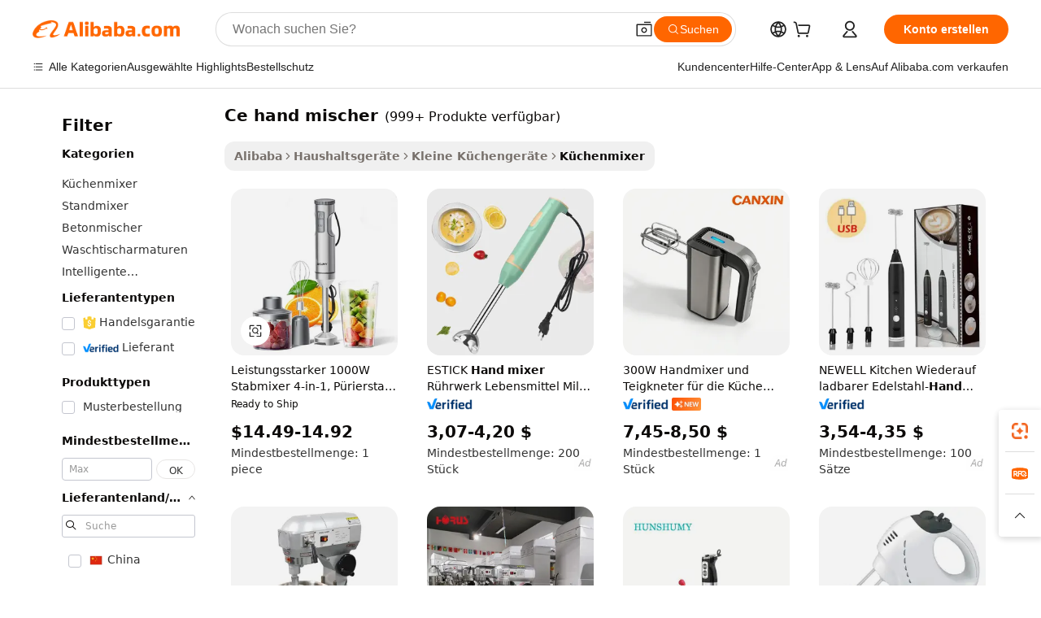

--- FILE ---
content_type: text/html;charset=UTF-8
request_url: https://german.alibaba.com/g/ce-hand-mixer.html
body_size: 195530
content:

<!-- screen_content -->

    <!-- tangram:5410 begin-->
    <!-- tangram:529998 begin-->
    
<!DOCTYPE html>
<html lang="de" dir="ltr">
  <head>
        <script>
      window.__BB = {
        scene: window.__bb_scene || 'traffic-free-goods'
      };
      window.__BB.BB_CWV_IGNORE = {
          lcp_element: ['#icbu-buyer-pc-top-banner'],
          lcp_url: [],
        };
      window._timing = {}
      window._timing.first_start = Date.now();
      window.needLoginInspiration = Boolean(false);
      // 变量用于标记页面首次可见时间
      let firstVisibleTime = null;
      if (typeof document.hidden !== 'undefined') {
        // 页面首次加载时直接统计
        if (!document.hidden) {
          firstVisibleTime = Date.now();
          window.__BB_timex = 1
        } else {
          // 页面不可见时监听 visibilitychange 事件
          document.addEventListener('visibilitychange', () => {
            if (!document.hidden) {
              firstVisibleTime = Date.now();
              window.__BB_timex = firstVisibleTime - window.performance.timing.navigationStart
              window.__BB.firstVisibleTime = window.__BB_timex
              console.log("Page became visible after "+ window.__BB_timex + " ms");
            }
          }, { once: true });  // 确保只触发一次
        }
      } else {
        console.warn('Page Visibility API is not supported in this browser.');
      }
    </script>
        <meta name="data-spm" content="a2700">
        <meta name="aplus-xplug" content="NONE">
        <meta name="aplus-icbu-disable-umid" content="1">
        <meta name="google-translate-customization" content="9de59014edaf3b99-22e1cf3b5ca21786-g00bb439a5e9e5f8f-f">
    <meta name="yandex-verification" content="25a76ba8e4443bb3" />
    <meta name="msvalidate.01" content="E3FBF0E89B724C30844BF17C59608E8F" />
    <meta name="viewport" content="width=device-width, initial-scale=1.0, maximum-scale=5.0, user-scalable=yes">
        <link rel="preconnect" href="https://s.alicdn.com/" crossorigin>
    <link rel="dns-prefetch" href="https://s.alicdn.com">
                        <link rel="preload" href="https://s.alicdn.com/@g/alilog/??aplus_plugin_icbufront/index.js,mlog/aplus_v2.js" as="script">
        <link rel="preload" href="https://s.alicdn.com/@img/imgextra/i2/O1CN0153JdbU26g4bILVOyC_!!6000000007690-2-tps-418-58.png" as="image">
        <script>
            window.__APLUS_ABRATE__ = {
        perf_group: 'base64cached',
        scene: "traffic-free-goods",
      };
    </script>
    <meta name="aplus-mmstat-timeout" content="15000">
        <meta content="text/html; charset=utf-8" http-equiv="Content-Type">
          <title>Mühelos kulinarische Kreationen erschaffen mit den fortschrittlichen ce hand mischer Lösungen</title>
      <meta name="keywords" content="hand fan,hand mixer,hand made furniture">
      <meta name="description" content="Verleihen Sie Ihren kulinarischen Kreationen mit unserem erstklassigen ce hand mischer eine besondere Note, der auf Effizienz und Vielseitigkeit ausgelegt ist. Optimieren Sie die Zubereitung von Mahlzeiten und erfreuen Sie sich jedes Mal an konsistenten Ergebnissen.">
            <meta name="pagetiming-rate" content="9">
      <meta name="pagetiming-resource-rate" content="4">
                    <link rel="canonical" href="https://german.alibaba.com/g/ce-hand-mixer.html">
                              <link rel="alternate" hreflang="fr" href="https://french.alibaba.com/g/ce-hand-mixer.html">
                  <link rel="alternate" hreflang="de" href="https://german.alibaba.com/g/ce-hand-mixer.html">
                  <link rel="alternate" hreflang="pt" href="https://portuguese.alibaba.com/g/ce-hand-mixer.html">
                  <link rel="alternate" hreflang="it" href="https://italian.alibaba.com/g/ce-hand-mixer.html">
                  <link rel="alternate" hreflang="es" href="https://spanish.alibaba.com/g/ce-hand-mixer.html">
                  <link rel="alternate" hreflang="ru" href="https://russian.alibaba.com/g/ce-hand-mixer.html">
                  <link rel="alternate" hreflang="ko" href="https://korean.alibaba.com/g/ce-hand-mixer.html">
                  <link rel="alternate" hreflang="ar" href="https://arabic.alibaba.com/g/ce-hand-mixer.html">
                  <link rel="alternate" hreflang="ja" href="https://japanese.alibaba.com/g/ce-hand-mixer.html">
                  <link rel="alternate" hreflang="tr" href="https://turkish.alibaba.com/g/ce-hand-mixer.html">
                  <link rel="alternate" hreflang="th" href="https://thai.alibaba.com/g/ce-hand-mixer.html">
                  <link rel="alternate" hreflang="vi" href="https://vietnamese.alibaba.com/g/ce-hand-mixer.html">
                  <link rel="alternate" hreflang="nl" href="https://dutch.alibaba.com/g/ce-hand-mixer.html">
                  <link rel="alternate" hreflang="he" href="https://hebrew.alibaba.com/g/ce-hand-mixer.html">
                  <link rel="alternate" hreflang="id" href="https://indonesian.alibaba.com/g/ce-hand-mixer.html">
                  <link rel="alternate" hreflang="hi" href="https://hindi.alibaba.com/g/ce-hand-mixer.html">
                  <link rel="alternate" hreflang="en" href="https://www.alibaba.com/showroom/ce-hand-mixer.html">
                  <link rel="alternate" hreflang="zh" href="https://chinese.alibaba.com/g/ce-hand-mixer.html">
                  <link rel="alternate" hreflang="x-default" href="https://www.alibaba.com/showroom/ce-hand-mixer.html">
                                        <script>
      // Aplus 配置自动打点
      var queue = window.goldlog_queue || (window.goldlog_queue = []);
      var tags = ["button", "a", "div", "span", "i", "svg", "input", "li", "tr"];
      queue.push(
        {
          action: 'goldlog.appendMetaInfo',
          arguments: [
            'aplus-auto-exp',
            [
              {
                logkey: '/sc.ug_msite.new_product_exp',
                cssSelector: '[data-spm-exp]',
                props: ["data-spm-exp"],
              },
              {
                logkey: '/sc.ug_pc.seolist_product_exp',
                cssSelector: '.traffic-card-gallery',
                props: ["data-spm-exp"],
              }
            ]
          ]
        }
      )
      queue.push({
        action: 'goldlog.setMetaInfo',
        arguments: ['aplus-auto-clk', JSON.stringify(tags.map(tag =>({
          "logkey": "/sc.ug_msite.new_product_clk",
          tag,
          "filter": "data-spm-clk",
          "props": ["data-spm-clk"]
        })))],
      });
    </script>
  </head>
  <div id="icbu-header"><div id="the-new-header" data-version="4.4.0" data-tnh-auto-exp="tnh-expose" data-scenes="search-products" style="position: relative;background-color: #fff;border-bottom: 1px solid #ddd;box-sizing: border-box; font-family:Inter,SF Pro Text,Roboto,Helvetica Neue,Helvetica,Tahoma,Arial,PingFang SC,Microsoft YaHei;"><div style="display: flex;align-items:center;height: 72px;min-width: 1200px;max-width: 1580px;margin: 0 auto;padding: 0 40px;box-sizing: border-box;"><img style="height: 29px; width: 209px;" src="https://s.alicdn.com/@img/imgextra/i2/O1CN0153JdbU26g4bILVOyC_!!6000000007690-2-tps-418-58.png" alt="" /></div><div style="min-width: 1200px;max-width: 1580px;margin: 0 auto;overflow: hidden;font-size: 14px;display: flex;justify-content: space-between;padding: 0 40px;box-sizing: border-box;"><div style="display: flex; align-items: center; justify-content: space-between"><div style="position: relative; height: 36px; padding: 0 28px 0 20px">All categories</div><div style="position: relative; height: 36px; padding-right: 28px">Featured selections</div><div style="position: relative; height: 36px">Trade Assurance</div></div><div style="display: flex; align-items: center; justify-content: space-between"><div style="position: relative; height: 36px; padding-right: 28px">Buyer Central</div><div style="position: relative; height: 36px; padding-right: 28px">Help Center</div><div style="position: relative; height: 36px; padding-right: 28px">Get the app</div><div style="position: relative; height: 36px">Become a supplier</div></div></div></div></div></div>
  <body data-spm="7724857" style="min-height: calc(100vh + 1px)"><script 
id="beacon-aplus"   
src="//s.alicdn.com/@g/alilog/??aplus_plugin_icbufront/index.js,mlog/aplus_v2.js"
exparams="aplus=async&userid=&aplus&ali_beacon_id=&ali_apache_id=&ali_apache_track=&ali_apache_tracktmp=&eagleeye_traceid=2103063617687297850951824e0fe7&ip=3%2e141%2e40%2e132&dmtrack_c={ali%5fresin%5ftrace%3dse%5frst%3dnull%7csp%5fviewtype%3dY%7cset%3d3%7cser%3d1007%7cpageId%3dfc4c239db09b4ca09b6bf5f3ecbe75c1%7cm%5fpageid%3dnull%7cpvmi%3d77361ceadd5b4bb7b266a07c598c7cd3%7csek%5fsepd%3dce%2bhand%2bmischer%7csek%3dce%2bhand%2bmixer%7cse%5fpn%3d1%7cp4pid%3d6f1fdaff%2d1028%2d4ce7%2dae69%2db288abeb9b20%7csclkid%3dnull%7cforecast%5fpost%5fcate%3dnull%7cseo%5fnew%5fuser%5fflag%3dfalse%7ccategoryId%3d612%7cseo%5fsearch%5fmodel%5fupgrade%5fv2%3d2025070801%7cseo%5fmodule%5fcard%5f20240624%3d202406242%7clong%5ftext%5fgoogle%5ftranslate%5fv2%3d2407142%7cseo%5fcontent%5ftd%5fbottom%5ftext%5fupdate%5fkey%3d2025070801%7cseo%5fsearch%5fmodel%5fupgrade%5fv3%3d2025072201%7cdamo%5falt%5freplace%3d2485818%7cseo%5fsearch%5fmodel%5fmulti%5fupgrade%5fv3%3d2025081101%7cwap%5fcross%3d2007659%7cwap%5fcs%5faction%3d2005494%7cAPP%5fVisitor%5fActive%3d26705%7cseo%5fshowroom%5fgoods%5fmix%3d2005244%7cseo%5fdefault%5fcached%5flong%5ftext%5ffrom%5fnew%5fkeyword%5fstep%3d2024122502%7cshowroom%5fgeneral%5ftemplate%3d2005292%7cwap%5fcs%5ftext%3dnull%7cstructured%5fdata%3d2025052702%7cseo%5fmulti%5fstyle%5ftext%5fupdate%3d2511181%7cpc%5fnew%5fheader%3dnull%7cseo%5fmeta%5fcate%5ftemplate%5fv1%3d2025042401%7cseo%5fmeta%5ftd%5fsearch%5fkeyword%5fstep%5fv1%3d2025040999%7cseo%5fshowroom%5fbiz%5fbabablog%3d1%7cshowroom%5fft%5flong%5ftext%5fbaks%3d80802%7cAPP%5fGrowing%5fBuyer%5fHigh%5fIntent%5fActive%3d25485%7cshowroom%5fpc%5fv2019%3d2104%7cAPP%5fProspecting%5fBuyer%3d26712%7ccache%5fcontrol%3dnull%7cAPP%5fChurned%5fCore%5fBuyer%3d25463%7cseo%5fdefault%5fcached%5flong%5ftext%5fstep%3d24110802%7camp%5flighthouse%5fscore%5fimage%3d19657%7cseo%5fft%5ftranslate%5fgemini%3d25012003%7cwap%5fnode%5fssr%3d2015725%7cdataphant%5fopen%3d27030%7clongtext%5fmulti%5fstyle%5fexpand%5frussian%3d2510141%7cseo%5flongtext%5fgoogle%5fdata%5fsection%3d25021702%7cindustry%5fpopular%5ffloor%3dnull%7cwap%5fad%5fgoods%5fproduct%5finterval%3dnull%7cseo%5fgoods%5fbootom%5fwholesale%5flink%3dnull%7cseo%5fkeyword%5faatest%3d20%7cseo%5fmiddle%5fwholesale%5flink%3dnull%7cft%5flong%5ftext%5fenpand%5fstep2%3d121602%7cseo%5fft%5flongtext%5fexpand%5fstep3%3d25012102%7cseo%5fwap%5fheadercard%3d2006288%7cAPP%5fChurned%5fInactive%5fVisitor%3d25497%7cAPP%5fGrowing%5fBuyer%5fHigh%5fIntent%5fInactive%3d25482%7cseo%5fmeta%5ftd%5fmulti%5fkey%3d2025061801%7ctop%5frecommend%5f20250120%3d202501201%7clongtext%5fmulti%5fstyle%5fexpand%5ffrench%5fcopy%3d25091802%7clongtext%5fmulti%5fstyle%5fexpand%5ffrench%5fcopy%5fcopy%3d25092502%7clong%5ftext%5fpaa%3d220831%7cseo%5ffloor%5fexp%3dnull%7cseo%5fshowroom%5falgo%5flink%3d17764%7cseo%5fmeta%5ftd%5faib%5fgeneral%5fkey%3d2025091901%7ccountry%5findustry%3d202311033%7cpc%5ffree%5fswitchtosearch%3d2020529%7cshowroom%5fft%5flong%5ftext%5fenpand%5fstep1%3d101102%7cseo%5fshowroom%5fnorel%3dnull%7cplp%5fstyle%5f25%5fpc%3d202505222%7cseo%5fggs%5flayer%3d10010%7cquery%5fmutil%5flang%5ftranslate%3d2025060300%7cAPP%5fChurned%5fBuyer%3d25468%7cstream%5frender%5fperf%5fopt%3d2309181%7cwap%5fgoods%3d2007383%7cseo%5fshowroom%5fsimilar%5f20240614%3d202406142%7cchinese%5fopen%3d6307%7cquery%5fgpt%5ftranslate%3d20240820%7cad%5fproduct%5finterval%3dnull%7camp%5fto%5fpwa%3d2007359%7cplp%5faib%5fmulti%5fai%5fmeta%3d20250401%7cwap%5fsupplier%5fcontent%3dnull%7cpc%5ffree%5frefactoring%3d20220315%7csso%5foem%5ffloor%3d30031%7cAPP%5fGrowing%5fBuyer%5fInactive%3d25476%7cseo%5fpc%5fnew%5fview%5f20240807%3d202408072%7cseo%5fbottom%5ftext%5fentity%5fkey%5fcopy%3d2025062400%7cstream%5frender%3d433763%7cseo%5fmodule%5fcard%5f20240424%3d202404241%7cseo%5ftitle%5freplace%5f20191226%3d5841%7clongtext%5fmulti%5fstyle%5fexpand%3d25090802%7cgoogleweblight%3d6516%7clighthouse%5fbase64%3d2005760%7cAPP%5fProspecting%5fBuyer%5fActive%3d26719%7cad%5fgoods%5fproduct%5finterval%3dnull%7cseo%5fbottom%5fdeep%5fextend%5fkw%5fkey%3d2025071101%7clongtext%5fmulti%5fstyle%5fexpand%5fturkish%3d25102801%7cilink%5fuv%3d20240911%7cwap%5flist%5fwakeup%3d2005832%7ctpp%5fcrosslink%5fpc%3d20205311%7cseo%5ftop%5fbooth%3d18501%7cAPP%5fGrowing%5fBuyer%5fLess%5fActive%3d25472%7cseo%5fsearch%5fmodel%5fupgrade%5frank%3d2025092401%7cgoodslayer%3d7977%7cft%5flong%5ftext%5ftranslate%5fexpand%5fstep1%3d24110802%7cseo%5fheaderstyle%5ftraffic%5fkey%5fv1%3d2025072100%7ccrosslink%5fswitch%3d2008141%7cp4p%5foutline%3d20240328%7cseo%5fmeta%5ftd%5faib%5fv2%5fkey%3d2025091800%7crts%5fmulti%3d2008404%7cseo%5fad%5foptimization%5fkey%5fv2%3d2025072300%7cAPP%5fVisitor%5fLess%5fActive%3d26698%7cplp%5fstyle%5f25%3d202505192%7ccdn%5fvm%3d2007368%7cwap%5fad%5fproduct%5finterval%3dnull%7cseo%5fsearch%5fmodel%5fmulti%5fupgrade%5frank%3d2025092401%7cpc%5fcard%5fshare%3d2025081201%7cAPP%5fGrowing%5fBuyer%5fHigh%5fIntent%5fLess%5fActive%3d25480%7cgoods%5ftitle%5fsubstitute%3d9616%7cwap%5fscreen%5fexp%3d2025081400%7creact%5fheader%5ftest%3d202502182%7cpc%5fcs%5fcolor%3d2005788%7cshowroom%5fft%5flong%5ftext%5ftest%3d72502%7cone%5ftap%5flogin%5fABTest%3d202308153%7cseo%5fhyh%5fshow%5ftags%3dnull%7cplp%5fstructured%5fdata%3d2508182%7cguide%5fdelete%3d2008526%7cseo%5findustry%5ftemplate%3dnull%7cseo%5fmeta%5ftd%5fmulti%5fes%5fkey%3d2025073101%7cseo%5fshowroom%5fdata%5fmix%3d19888%7csso%5ftop%5franking%5ffloor%3d20031%7cseo%5ftd%5fdeep%5fupgrade%5fkey%5fv3%3d2025081101%7cwap%5fue%5fone%3d2025111401%7cshowroom%5fto%5frts%5flink%3d2008480%7ccountrysearch%5ftest%3dnull%7cchannel%5famp%5fto%5fpwa%3d2008435%7cseo%5fmulti%5fstyles%5flong%5ftext%3d2503172%7cseo%5fmeta%5ftext%5fmutli%5fcate%5ftemplate%5fv1%3d2025080801%7cseo%5fdefault%5fcached%5fmutil%5flong%5ftext%5fstep%3d24110436%7cseo%5faction%5fpoint%5ftype%3d22823%7cseo%5faib%5ftd%5flaunch%5f20240828%5fcopy%3d202408282%7cseo%5fshowroom%5fwholesale%5flink%3dnull%7cseo%5fperf%5fimprove%3d2023999%7cseo%5fwap%5flist%5fbounce%5f01%3d2063%7cseo%5fwap%5flist%5fbounce%5f02%3d2128%7cAPP%5fGrowing%5fBuyer%5fActive%3d25492%7cvideolayer%3dnull%7cvideo%5fplay%3dnull%7cAPP%5fChurned%5fMember%5fInactive%3d25501%7cseo%5fgoogle%5fnew%5fstruct%3d438326%7cicbu%5falgo%5fp4p%5fseo%5fad%3d2025072300%7ctpp%5ftrace%3dseoKeyword%2dseoKeyword%5fv3%2dbase%2dORIGINAL}&pageid=038d2884210301b11768729785&hn=ensearchweb033003001177%2erg%2dus%2deast%2eus68&asid=AQAAAAC5rGxp25BLLwAAAADJHWkhNg0Hqg==&treq=&tres=" async>
</script>
            <style>body{background-color:white;}.no-scrollbar.il-sticky.il-top-0.il-max-h-\[100vh\].il-w-\[200px\].il-flex-shrink-0.il-flex-grow-0.il-overflow-y-scroll{background-color:#FFF;padding-left:12px}</style>
                    <!-- tangram:530006 begin-->
<!--  -->
 <style>
   @keyframes il-spin {
     to {
       transform: rotate(360deg);
     }
   }
   @keyframes il-pulse {
     50% {
       opacity: 0.5;
     }
   }
   .traffic-card-gallery {display: flex;position: relative;flex-direction: column;justify-content: flex-start;border-radius: 0.5rem;background-color: #fff;padding: 0.5rem 0.5rem 1rem;overflow: hidden;font-size: 0.75rem;line-height: 1rem;}
   .traffic-card-list {display: flex;position: relative;flex-direction: row;justify-content: flex-start;border-bottom-width: 1px;background-color: #fff;padding: 1rem;height: 292px;overflow: hidden;font-size: 0.75rem;line-height: 1rem;}
   .product-price {
     b {
       font-size: 22px;
     }
   }
   .skel-loading {
       animation: il-pulse 2s cubic-bezier(0.4, 0, 0.6, 1) infinite;background-color: hsl(60, 4.8%, 95.9%);
   }
 </style>
<div id="first-cached-card">
  <div style="box-sizing:border-box;display: flex;position: absolute;left: 0;right: 0;margin: 0 auto;z-index: 1;min-width: 1200px;max-width: 1580px;padding: 0.75rem 3.25rem 0;pointer-events: none;">
    <!--页面左侧区域-->
    <div style="width: 200px;padding-top: 1rem;padding-left:12px; background-color: #fff;border-radius: 0.25rem">
      <div class="skel-loading" style="height: 1.5rem;width: 50%;border-radius: 0.25rem;"></div>
      <div style="margin-top: 1rem;margin-bottom: 1rem;">
        <div class="skel-loading" style="height: 1rem;width: calc(100% * 5 / 6);"></div>
        <div
          class="skel-loading"
          style="margin-top: 1rem;height: 1rem;width: calc(100% * 8 / 12);"
        ></div>
        <div class="skel-loading" style="margin-top: 1rem;height: 1rem;width: 75%;"></div>
        <div
          class="skel-loading"
          style="margin-top: 1rem;height: 1rem;width: calc(100% * 7 / 12);"
        ></div>
      </div>
      <div class="skel-loading" style="height: 1.5rem;width: 50%;border-radius: 0.25rem;"></div>
      <div style="margin-top: 1rem;margin-bottom: 1rem;">
        <div class="skel-loading" style="height: 1rem;width: calc(100% * 5 / 6);"></div>
        <div
          class="skel-loading"
          style="margin-top: 1rem;height: 1rem;width: calc(100% * 8 / 12);"
        ></div>
        <div class="skel-loading" style="margin-top: 1rem;height: 1rem;width: 75%;"></div>
        <div
          class="skel-loading"
          style="margin-top: 1rem;height: 1rem;width: calc(100% * 7 / 12);"
        ></div>
      </div>
      <div class="skel-loading" style="height: 1.5rem;width: 50%;border-radius: 0.25rem;"></div>
      <div style="margin-top: 1rem;margin-bottom: 1rem;">
        <div class="skel-loading" style="height: 1rem;width: calc(100% * 5 / 6);"></div>
        <div
          class="skel-loading"
          style="margin-top: 1rem;height: 1rem;width: calc(100% * 8 / 12);"
        ></div>
        <div class="skel-loading" style="margin-top: 1rem;height: 1rem;width: 75%;"></div>
        <div
          class="skel-loading"
          style="margin-top: 1rem;height: 1rem;width: calc(100% * 7 / 12);"
        ></div>
      </div>
      <div class="skel-loading" style="height: 1.5rem;width: 50%;border-radius: 0.25rem;"></div>
      <div style="margin-top: 1rem;margin-bottom: 1rem;">
        <div class="skel-loading" style="height: 1rem;width: calc(100% * 5 / 6);"></div>
        <div
          class="skel-loading"
          style="margin-top: 1rem;height: 1rem;width: calc(100% * 8 / 12);"
        ></div>
        <div class="skel-loading" style="margin-top: 1rem;height: 1rem;width: 75%;"></div>
        <div
          class="skel-loading"
          style="margin-top: 1rem;height: 1rem;width: calc(100% * 7 / 12);"
        ></div>
      </div>
      <div class="skel-loading" style="height: 1.5rem;width: 50%;border-radius: 0.25rem;"></div>
      <div style="margin-top: 1rem;margin-bottom: 1rem;">
        <div class="skel-loading" style="height: 1rem;width: calc(100% * 5 / 6);"></div>
        <div
          class="skel-loading"
          style="margin-top: 1rem;height: 1rem;width: calc(100% * 8 / 12);"
        ></div>
        <div class="skel-loading" style="margin-top: 1rem;height: 1rem;width: 75%;"></div>
        <div
          class="skel-loading"
          style="margin-top: 1rem;height: 1rem;width: calc(100% * 7 / 12);"
        ></div>
      </div>
      <div class="skel-loading" style="height: 1.5rem;width: 50%;border-radius: 0.25rem;"></div>
      <div style="margin-top: 1rem;margin-bottom: 1rem;">
        <div class="skel-loading" style="height: 1rem;width: calc(100% * 5 / 6);"></div>
        <div
          class="skel-loading"
          style="margin-top: 1rem;height: 1rem;width: calc(100% * 8 / 12);"
        ></div>
        <div class="skel-loading" style="margin-top: 1rem;height: 1rem;width: 75%;"></div>
        <div
          class="skel-loading"
          style="margin-top: 1rem;height: 1rem;width: calc(100% * 7 / 12);"
        ></div>
      </div>
    </div>
    <!--页面主体区域-->
    <div style="flex: 1 1 0%; overflow: hidden;padding: 0.5rem 0.5rem 0.5rem 1.5rem">
      <div style="height: 1.25rem;margin-bottom: 1rem;"></div>
      <!-- keywords -->
      <div style="margin-bottom: 1rem;height: 1.75rem;font-weight: 700;font-size: 1.25rem;line-height: 1.75rem;"></div>
      <!-- longtext -->
            <div style="width: calc(25% - 0.9rem);pointer-events: auto">
        <div class="traffic-card-gallery">
          <!-- ProductImage -->
          <a href="//www.alibaba.com/product-detail/Hand-Immersion-Blender-1000W-Powerful-4_10000018752665.html?from=SEO" target="_blank" style="position: relative;margin-bottom: 0.5rem;aspect-ratio: 1;overflow: hidden;border-radius: 0.5rem;">
            <div style="display: flex; overflow: hidden">
              <div style="position: relative;margin: 0;width: 100%;min-width: 0;flex-shrink: 0;flex-grow: 0;flex-basis: 100%;padding: 0;">
                <img style="position: relative; aspect-ratio: 1; width: 100%" src="[data-uri]" loading="eager" />
                <div style="position: absolute;left: 0;bottom: 0;right: 0;top: 0;background-color: #000;opacity: 0.05;"></div>
              </div>
            </div>
          </a>
          <div style="display: flex;flex: 1 1 0%;flex-direction: column;justify-content: space-between;">
            <div>
              <a class="skel-loading" style="margin-top: 0.5rem;display:inline-block;width:100%;height:1rem;" href="//www.alibaba.com/product-detail/Hand-Immersion-Blender-1000W-Powerful-4_10000018752665.html" target="_blank"></a>
              <a class="skel-loading" style="margin-top: 0.125rem;display:inline-block;width:100%;height:1rem;" href="//www.alibaba.com/product-detail/Hand-Immersion-Blender-1000W-Powerful-4_10000018752665.html" target="_blank"></a>
              <div class="skel-loading" style="margin-top: 0.25rem;height:1.625rem;width:75%"></div>
              <div class="skel-loading" style="margin-top: 0.5rem;height: 1rem;width:50%"></div>
              <div class="skel-loading" style="margin-top:0.25rem;height:1rem;width:25%"></div>
            </div>
          </div>

        </div>
      </div>

    </div>
  </div>
</div>
<!-- tangram:530006 end-->
            <style>.component-left-filter-callback{display:flex;position:relative;margin-top:10px;height:1200px}.component-left-filter-callback img{width:200px}.component-left-filter-callback i{position:absolute;top:5%;left:50%}.related-search-wrapper{padding:.5rem;--tw-bg-opacity: 1;background-color:#fff;background-color:rgba(255,255,255,var(--tw-bg-opacity, 1));border-width:1px;border-color:var(--input)}.related-search-wrapper .related-search-box{margin:12px 16px}.related-search-wrapper .related-search-box .related-search-title{display:inline;float:start;color:#666;word-wrap:break-word;margin-right:12px;width:13%}.related-search-wrapper .related-search-box .related-search-content{display:flex;flex-wrap:wrap}.related-search-wrapper .related-search-box .related-search-content .related-search-link{margin-right:12px;width:23%;overflow:hidden;color:#666;text-overflow:ellipsis;white-space:nowrap}.product-title img{margin-right:.5rem;display:inline-block;height:1rem;vertical-align:sub}.product-price b{font-size:22px}.similar-icon{position:absolute;bottom:12px;z-index:2;right:12px}.rfq-card{display:inline-block;position:relative;box-sizing:border-box;margin-bottom:36px}.rfq-card .rfq-card-content{display:flex;position:relative;flex-direction:column;align-items:flex-start;background-size:cover;background-color:#fff;padding:12px;width:100%;height:100%}.rfq-card .rfq-card-content .rfq-card-icon{margin-top:50px}.rfq-card .rfq-card-content .rfq-card-icon img{width:45px}.rfq-card .rfq-card-content .rfq-card-top-title{margin-top:14px;color:#222;font-weight:400;font-size:16px}.rfq-card .rfq-card-content .rfq-card-title{margin-top:24px;color:#333;font-weight:800;font-size:20px}.rfq-card .rfq-card-content .rfq-card-input-box{margin-top:24px;width:100%}.rfq-card .rfq-card-content .rfq-card-input-box textarea{box-sizing:border-box;border:1px solid #ddd;border-radius:4px;background-color:#fff;padding:9px 12px;width:100%;height:88px;resize:none;color:#666;font-weight:400;font-size:13px;font-family:inherit}.rfq-card .rfq-card-content .rfq-card-button{margin-top:24px;border:1px solid #666;border-radius:16px;background-color:#fff;width:67%;color:#000;font-weight:700;font-size:14px;line-height:30px;text-align:center}[data-modulename^=ProductList-] div{contain-intrinsic-size:auto 500px}.traffic-card-gallery:hover{--tw-shadow: 0px 2px 6px 2px rgba(0,0,0,.12157);--tw-shadow-colored: 0px 2px 6px 2px var(--tw-shadow-color);box-shadow:0 0 #0000,0 0 #0000,0 2px 6px 2px #0000001f;box-shadow:var(--tw-ring-offset-shadow, 0 0 rgba(0,0,0,0)),var(--tw-ring-shadow, 0 0 rgba(0,0,0,0)),var(--tw-shadow);z-index:10}.traffic-card-gallery{position:relative;display:flex;flex-direction:column;justify-content:flex-start;overflow:hidden;border-radius:.75rem;--tw-bg-opacity: 1;background-color:#fff;background-color:rgba(255,255,255,var(--tw-bg-opacity, 1));padding:.5rem;font-size:.75rem;line-height:1rem}.traffic-card-list{position:relative;display:flex;height:292px;flex-direction:row;justify-content:flex-start;overflow:hidden;border-bottom-width:1px;--tw-bg-opacity: 1;background-color:#fff;background-color:rgba(255,255,255,var(--tw-bg-opacity, 1));padding:1rem;font-size:.75rem;line-height:1rem}.traffic-card-g-industry:hover{--tw-shadow: 0 0 10px rgba(0,0,0,.1);--tw-shadow-colored: 0 0 10px var(--tw-shadow-color);box-shadow:0 0 #0000,0 0 #0000,0 0 10px #0000001a;box-shadow:var(--tw-ring-offset-shadow, 0 0 rgba(0,0,0,0)),var(--tw-ring-shadow, 0 0 rgba(0,0,0,0)),var(--tw-shadow)}.traffic-card-g-industry{position:relative;border-radius:var(--radius);--tw-bg-opacity: 1;background-color:#fff;background-color:rgba(255,255,255,var(--tw-bg-opacity, 1));padding:1.25rem .75rem .75rem;font-size:.875rem;line-height:1.25rem}.module-filter-section-wrapper{max-height:none!important;overflow-x:hidden}*,:before,:after{--tw-border-spacing-x: 0;--tw-border-spacing-y: 0;--tw-translate-x: 0;--tw-translate-y: 0;--tw-rotate: 0;--tw-skew-x: 0;--tw-skew-y: 0;--tw-scale-x: 1;--tw-scale-y: 1;--tw-pan-x: ;--tw-pan-y: ;--tw-pinch-zoom: ;--tw-scroll-snap-strictness: proximity;--tw-gradient-from-position: ;--tw-gradient-via-position: ;--tw-gradient-to-position: ;--tw-ordinal: ;--tw-slashed-zero: ;--tw-numeric-figure: ;--tw-numeric-spacing: ;--tw-numeric-fraction: ;--tw-ring-inset: ;--tw-ring-offset-width: 0px;--tw-ring-offset-color: #fff;--tw-ring-color: rgba(59, 130, 246, .5);--tw-ring-offset-shadow: 0 0 rgba(0,0,0,0);--tw-ring-shadow: 0 0 rgba(0,0,0,0);--tw-shadow: 0 0 rgba(0,0,0,0);--tw-shadow-colored: 0 0 rgba(0,0,0,0);--tw-blur: ;--tw-brightness: ;--tw-contrast: ;--tw-grayscale: ;--tw-hue-rotate: ;--tw-invert: ;--tw-saturate: ;--tw-sepia: ;--tw-drop-shadow: ;--tw-backdrop-blur: ;--tw-backdrop-brightness: ;--tw-backdrop-contrast: ;--tw-backdrop-grayscale: ;--tw-backdrop-hue-rotate: ;--tw-backdrop-invert: ;--tw-backdrop-opacity: ;--tw-backdrop-saturate: ;--tw-backdrop-sepia: ;--tw-contain-size: ;--tw-contain-layout: ;--tw-contain-paint: ;--tw-contain-style: }::backdrop{--tw-border-spacing-x: 0;--tw-border-spacing-y: 0;--tw-translate-x: 0;--tw-translate-y: 0;--tw-rotate: 0;--tw-skew-x: 0;--tw-skew-y: 0;--tw-scale-x: 1;--tw-scale-y: 1;--tw-pan-x: ;--tw-pan-y: ;--tw-pinch-zoom: ;--tw-scroll-snap-strictness: proximity;--tw-gradient-from-position: ;--tw-gradient-via-position: ;--tw-gradient-to-position: ;--tw-ordinal: ;--tw-slashed-zero: ;--tw-numeric-figure: ;--tw-numeric-spacing: ;--tw-numeric-fraction: ;--tw-ring-inset: ;--tw-ring-offset-width: 0px;--tw-ring-offset-color: #fff;--tw-ring-color: rgba(59, 130, 246, .5);--tw-ring-offset-shadow: 0 0 rgba(0,0,0,0);--tw-ring-shadow: 0 0 rgba(0,0,0,0);--tw-shadow: 0 0 rgba(0,0,0,0);--tw-shadow-colored: 0 0 rgba(0,0,0,0);--tw-blur: ;--tw-brightness: ;--tw-contrast: ;--tw-grayscale: ;--tw-hue-rotate: ;--tw-invert: ;--tw-saturate: ;--tw-sepia: ;--tw-drop-shadow: ;--tw-backdrop-blur: ;--tw-backdrop-brightness: ;--tw-backdrop-contrast: ;--tw-backdrop-grayscale: ;--tw-backdrop-hue-rotate: ;--tw-backdrop-invert: ;--tw-backdrop-opacity: ;--tw-backdrop-saturate: ;--tw-backdrop-sepia: ;--tw-contain-size: ;--tw-contain-layout: ;--tw-contain-paint: ;--tw-contain-style: }*,:before,:after{box-sizing:border-box;border-width:0;border-style:solid;border-color:#e5e7eb}:before,:after{--tw-content: ""}html,:host{line-height:1.5;-webkit-text-size-adjust:100%;-moz-tab-size:4;-o-tab-size:4;tab-size:4;font-family:ui-sans-serif,system-ui,-apple-system,Segoe UI,Roboto,Ubuntu,Cantarell,Noto Sans,sans-serif,"Apple Color Emoji","Segoe UI Emoji",Segoe UI Symbol,"Noto Color Emoji";font-feature-settings:normal;font-variation-settings:normal;-webkit-tap-highlight-color:transparent}body{margin:0;line-height:inherit}hr{height:0;color:inherit;border-top-width:1px}abbr:where([title]){text-decoration:underline;-webkit-text-decoration:underline dotted;text-decoration:underline dotted}h1,h2,h3,h4,h5,h6{font-size:inherit;font-weight:inherit}a{color:inherit;text-decoration:inherit}b,strong{font-weight:bolder}code,kbd,samp,pre{font-family:ui-monospace,SFMono-Regular,Menlo,Monaco,Consolas,Liberation Mono,Courier New,monospace;font-feature-settings:normal;font-variation-settings:normal;font-size:1em}small{font-size:80%}sub,sup{font-size:75%;line-height:0;position:relative;vertical-align:baseline}sub{bottom:-.25em}sup{top:-.5em}table{text-indent:0;border-color:inherit;border-collapse:collapse}button,input,optgroup,select,textarea{font-family:inherit;font-feature-settings:inherit;font-variation-settings:inherit;font-size:100%;font-weight:inherit;line-height:inherit;letter-spacing:inherit;color:inherit;margin:0;padding:0}button,select{text-transform:none}button,input:where([type=button]),input:where([type=reset]),input:where([type=submit]){-webkit-appearance:button;background-color:transparent;background-image:none}:-moz-focusring{outline:auto}:-moz-ui-invalid{box-shadow:none}progress{vertical-align:baseline}::-webkit-inner-spin-button,::-webkit-outer-spin-button{height:auto}[type=search]{-webkit-appearance:textfield;outline-offset:-2px}::-webkit-search-decoration{-webkit-appearance:none}::-webkit-file-upload-button{-webkit-appearance:button;font:inherit}summary{display:list-item}blockquote,dl,dd,h1,h2,h3,h4,h5,h6,hr,figure,p,pre{margin:0}fieldset{margin:0;padding:0}legend{padding:0}ol,ul,menu{list-style:none;margin:0;padding:0}dialog{padding:0}textarea{resize:vertical}input::-moz-placeholder,textarea::-moz-placeholder{opacity:1;color:#9ca3af}input::placeholder,textarea::placeholder{opacity:1;color:#9ca3af}button,[role=button]{cursor:pointer}:disabled{cursor:default}img,svg,video,canvas,audio,iframe,embed,object{display:block;vertical-align:middle}img,video{max-width:100%;height:auto}[hidden]:where(:not([hidden=until-found])){display:none}:root{--background: hsl(0, 0%, 100%);--foreground: hsl(20, 14.3%, 4.1%);--card: hsl(0, 0%, 100%);--card-foreground: hsl(20, 14.3%, 4.1%);--popover: hsl(0, 0%, 100%);--popover-foreground: hsl(20, 14.3%, 4.1%);--primary: hsl(24, 100%, 50%);--primary-foreground: hsl(60, 9.1%, 97.8%);--secondary: hsl(60, 4.8%, 95.9%);--secondary-foreground: #333;--muted: hsl(60, 4.8%, 95.9%);--muted-foreground: hsl(25, 5.3%, 44.7%);--accent: hsl(60, 4.8%, 95.9%);--accent-foreground: hsl(24, 9.8%, 10%);--destructive: hsl(0, 84.2%, 60.2%);--destructive-foreground: hsl(60, 9.1%, 97.8%);--border: hsl(20, 5.9%, 90%);--input: hsl(20, 5.9%, 90%);--ring: hsl(24.6, 95%, 53.1%);--radius: 1rem}.dark{--background: hsl(20, 14.3%, 4.1%);--foreground: hsl(60, 9.1%, 97.8%);--card: hsl(20, 14.3%, 4.1%);--card-foreground: hsl(60, 9.1%, 97.8%);--popover: hsl(20, 14.3%, 4.1%);--popover-foreground: hsl(60, 9.1%, 97.8%);--primary: hsl(20.5, 90.2%, 48.2%);--primary-foreground: hsl(60, 9.1%, 97.8%);--secondary: hsl(12, 6.5%, 15.1%);--secondary-foreground: hsl(60, 9.1%, 97.8%);--muted: hsl(12, 6.5%, 15.1%);--muted-foreground: hsl(24, 5.4%, 63.9%);--accent: hsl(12, 6.5%, 15.1%);--accent-foreground: hsl(60, 9.1%, 97.8%);--destructive: hsl(0, 72.2%, 50.6%);--destructive-foreground: hsl(60, 9.1%, 97.8%);--border: hsl(12, 6.5%, 15.1%);--input: hsl(12, 6.5%, 15.1%);--ring: hsl(20.5, 90.2%, 48.2%)}*{border-color:#e7e5e4;border-color:var(--border)}body{background-color:#fff;background-color:var(--background);color:#0c0a09;color:var(--foreground)}.il-sr-only{position:absolute;width:1px;height:1px;padding:0;margin:-1px;overflow:hidden;clip:rect(0,0,0,0);white-space:nowrap;border-width:0}.il-invisible{visibility:hidden}.il-fixed{position:fixed}.il-absolute{position:absolute}.il-relative{position:relative}.il-sticky{position:sticky}.il-inset-0{inset:0}.il--bottom-12{bottom:-3rem}.il--top-12{top:-3rem}.il-bottom-0{bottom:0}.il-bottom-2{bottom:.5rem}.il-bottom-3{bottom:.75rem}.il-bottom-4{bottom:1rem}.il-end-0{right:0}.il-end-2{right:.5rem}.il-end-3{right:.75rem}.il-end-4{right:1rem}.il-left-0{left:0}.il-left-3{left:.75rem}.il-right-0{right:0}.il-right-2{right:.5rem}.il-right-3{right:.75rem}.il-start-0{left:0}.il-start-1\/2{left:50%}.il-start-2{left:.5rem}.il-start-3{left:.75rem}.il-start-\[50\%\]{left:50%}.il-top-0{top:0}.il-top-1\/2{top:50%}.il-top-16{top:4rem}.il-top-4{top:1rem}.il-top-\[50\%\]{top:50%}.il-z-10{z-index:10}.il-z-50{z-index:50}.il-z-\[9999\]{z-index:9999}.il-col-span-4{grid-column:span 4 / span 4}.il-m-0{margin:0}.il-m-3{margin:.75rem}.il-m-auto{margin:auto}.il-mx-auto{margin-left:auto;margin-right:auto}.il-my-3{margin-top:.75rem;margin-bottom:.75rem}.il-my-5{margin-top:1.25rem;margin-bottom:1.25rem}.il-my-auto{margin-top:auto;margin-bottom:auto}.\!il-mb-4{margin-bottom:1rem!important}.il--mt-4{margin-top:-1rem}.il-mb-0{margin-bottom:0}.il-mb-1{margin-bottom:.25rem}.il-mb-2{margin-bottom:.5rem}.il-mb-3{margin-bottom:.75rem}.il-mb-4{margin-bottom:1rem}.il-mb-5{margin-bottom:1.25rem}.il-mb-6{margin-bottom:1.5rem}.il-mb-8{margin-bottom:2rem}.il-mb-\[-0\.75rem\]{margin-bottom:-.75rem}.il-mb-\[0\.125rem\]{margin-bottom:.125rem}.il-me-1{margin-right:.25rem}.il-me-2{margin-right:.5rem}.il-me-3{margin-right:.75rem}.il-me-auto{margin-right:auto}.il-mr-1{margin-right:.25rem}.il-mr-2{margin-right:.5rem}.il-ms-1{margin-left:.25rem}.il-ms-4{margin-left:1rem}.il-ms-5{margin-left:1.25rem}.il-ms-8{margin-left:2rem}.il-ms-\[\.375rem\]{margin-left:.375rem}.il-ms-auto{margin-left:auto}.il-mt-0{margin-top:0}.il-mt-0\.5{margin-top:.125rem}.il-mt-1{margin-top:.25rem}.il-mt-2{margin-top:.5rem}.il-mt-3{margin-top:.75rem}.il-mt-4{margin-top:1rem}.il-mt-6{margin-top:1.5rem}.il-line-clamp-1{overflow:hidden;display:-webkit-box;-webkit-box-orient:vertical;-webkit-line-clamp:1}.il-line-clamp-2{overflow:hidden;display:-webkit-box;-webkit-box-orient:vertical;-webkit-line-clamp:2}.il-line-clamp-6{overflow:hidden;display:-webkit-box;-webkit-box-orient:vertical;-webkit-line-clamp:6}.il-inline-block{display:inline-block}.il-inline{display:inline}.il-flex{display:flex}.il-inline-flex{display:inline-flex}.il-grid{display:grid}.il-aspect-square{aspect-ratio:1 / 1}.il-size-5{width:1.25rem;height:1.25rem}.il-h-1{height:.25rem}.il-h-10{height:2.5rem}.il-h-11{height:2.75rem}.il-h-20{height:5rem}.il-h-24{height:6rem}.il-h-3\.5{height:.875rem}.il-h-4{height:1rem}.il-h-40{height:10rem}.il-h-6{height:1.5rem}.il-h-8{height:2rem}.il-h-9{height:2.25rem}.il-h-\[150px\]{height:150px}.il-h-\[152px\]{height:152px}.il-h-\[18\.25rem\]{height:18.25rem}.il-h-\[292px\]{height:292px}.il-h-\[600px\]{height:600px}.il-h-auto{height:auto}.il-h-fit{height:-moz-fit-content;height:fit-content}.il-h-full{height:100%}.il-h-screen{height:100vh}.il-max-h-\[100vh\]{max-height:100vh}.il-w-1\/2{width:50%}.il-w-10{width:2.5rem}.il-w-10\/12{width:83.333333%}.il-w-4{width:1rem}.il-w-6{width:1.5rem}.il-w-64{width:16rem}.il-w-7\/12{width:58.333333%}.il-w-72{width:18rem}.il-w-8{width:2rem}.il-w-8\/12{width:66.666667%}.il-w-9{width:2.25rem}.il-w-9\/12{width:75%}.il-w-\[200px\]{width:200px}.il-w-\[84px\]{width:84px}.il-w-fit{width:-moz-fit-content;width:fit-content}.il-w-full{width:100%}.il-w-screen{width:100vw}.il-min-w-0{min-width:0px}.il-min-w-3{min-width:.75rem}.il-min-w-\[1200px\]{min-width:1200px}.il-max-w-\[1000px\]{max-width:1000px}.il-max-w-\[1580px\]{max-width:1580px}.il-max-w-full{max-width:100%}.il-max-w-lg{max-width:32rem}.il-flex-1{flex:1 1 0%}.il-flex-shrink-0,.il-shrink-0{flex-shrink:0}.il-flex-grow-0,.il-grow-0{flex-grow:0}.il-basis-24{flex-basis:6rem}.il-basis-full{flex-basis:100%}.il-origin-\[--radix-tooltip-content-transform-origin\]{transform-origin:var(--radix-tooltip-content-transform-origin)}.il--translate-x-1\/2{--tw-translate-x: -50%;transform:translate(-50%,var(--tw-translate-y)) rotate(var(--tw-rotate)) skew(var(--tw-skew-x)) skewY(var(--tw-skew-y)) scaleX(var(--tw-scale-x)) scaleY(var(--tw-scale-y));transform:translate(var(--tw-translate-x),var(--tw-translate-y)) rotate(var(--tw-rotate)) skew(var(--tw-skew-x)) skewY(var(--tw-skew-y)) scaleX(var(--tw-scale-x)) scaleY(var(--tw-scale-y))}.il--translate-y-1\/2{--tw-translate-y: -50%;transform:translate(var(--tw-translate-x),-50%) rotate(var(--tw-rotate)) skew(var(--tw-skew-x)) skewY(var(--tw-skew-y)) scaleX(var(--tw-scale-x)) scaleY(var(--tw-scale-y));transform:translate(var(--tw-translate-x),var(--tw-translate-y)) rotate(var(--tw-rotate)) skew(var(--tw-skew-x)) skewY(var(--tw-skew-y)) scaleX(var(--tw-scale-x)) scaleY(var(--tw-scale-y))}.il-translate-x-\[-50\%\]{--tw-translate-x: -50%;transform:translate(-50%,var(--tw-translate-y)) rotate(var(--tw-rotate)) skew(var(--tw-skew-x)) skewY(var(--tw-skew-y)) scaleX(var(--tw-scale-x)) scaleY(var(--tw-scale-y));transform:translate(var(--tw-translate-x),var(--tw-translate-y)) rotate(var(--tw-rotate)) skew(var(--tw-skew-x)) skewY(var(--tw-skew-y)) scaleX(var(--tw-scale-x)) scaleY(var(--tw-scale-y))}.il-translate-y-\[-50\%\]{--tw-translate-y: -50%;transform:translate(var(--tw-translate-x),-50%) rotate(var(--tw-rotate)) skew(var(--tw-skew-x)) skewY(var(--tw-skew-y)) scaleX(var(--tw-scale-x)) scaleY(var(--tw-scale-y));transform:translate(var(--tw-translate-x),var(--tw-translate-y)) rotate(var(--tw-rotate)) skew(var(--tw-skew-x)) skewY(var(--tw-skew-y)) scaleX(var(--tw-scale-x)) scaleY(var(--tw-scale-y))}.il-rotate-90{--tw-rotate: 90deg;transform:translate(var(--tw-translate-x),var(--tw-translate-y)) rotate(90deg) skew(var(--tw-skew-x)) skewY(var(--tw-skew-y)) scaleX(var(--tw-scale-x)) scaleY(var(--tw-scale-y));transform:translate(var(--tw-translate-x),var(--tw-translate-y)) rotate(var(--tw-rotate)) skew(var(--tw-skew-x)) skewY(var(--tw-skew-y)) scaleX(var(--tw-scale-x)) scaleY(var(--tw-scale-y))}@keyframes il-pulse{50%{opacity:.5}}.il-animate-pulse{animation:il-pulse 2s cubic-bezier(.4,0,.6,1) infinite}@keyframes il-spin{to{transform:rotate(360deg)}}.il-animate-spin{animation:il-spin 1s linear infinite}.il-cursor-pointer{cursor:pointer}.il-list-disc{list-style-type:disc}.il-grid-cols-2{grid-template-columns:repeat(2,minmax(0,1fr))}.il-grid-cols-4{grid-template-columns:repeat(4,minmax(0,1fr))}.il-flex-row{flex-direction:row}.il-flex-col{flex-direction:column}.il-flex-col-reverse{flex-direction:column-reverse}.il-flex-wrap{flex-wrap:wrap}.il-flex-nowrap{flex-wrap:nowrap}.il-items-start{align-items:flex-start}.il-items-center{align-items:center}.il-items-baseline{align-items:baseline}.il-justify-start{justify-content:flex-start}.il-justify-end{justify-content:flex-end}.il-justify-center{justify-content:center}.il-justify-between{justify-content:space-between}.il-gap-1{gap:.25rem}.il-gap-1\.5{gap:.375rem}.il-gap-10{gap:2.5rem}.il-gap-2{gap:.5rem}.il-gap-3{gap:.75rem}.il-gap-4{gap:1rem}.il-gap-8{gap:2rem}.il-gap-\[\.0938rem\]{gap:.0938rem}.il-gap-\[\.375rem\]{gap:.375rem}.il-gap-\[0\.125rem\]{gap:.125rem}.\!il-gap-x-5{-moz-column-gap:1.25rem!important;column-gap:1.25rem!important}.\!il-gap-y-5{row-gap:1.25rem!important}.il-space-y-1\.5>:not([hidden])~:not([hidden]){--tw-space-y-reverse: 0;margin-top:calc(.375rem * (1 - var(--tw-space-y-reverse)));margin-top:.375rem;margin-top:calc(.375rem * calc(1 - var(--tw-space-y-reverse)));margin-bottom:0rem;margin-bottom:calc(.375rem * var(--tw-space-y-reverse))}.il-space-y-4>:not([hidden])~:not([hidden]){--tw-space-y-reverse: 0;margin-top:calc(1rem * (1 - var(--tw-space-y-reverse)));margin-top:1rem;margin-top:calc(1rem * calc(1 - var(--tw-space-y-reverse)));margin-bottom:0rem;margin-bottom:calc(1rem * var(--tw-space-y-reverse))}.il-overflow-hidden{overflow:hidden}.il-overflow-y-auto{overflow-y:auto}.il-overflow-y-scroll{overflow-y:scroll}.il-truncate{overflow:hidden;text-overflow:ellipsis;white-space:nowrap}.il-text-ellipsis{text-overflow:ellipsis}.il-whitespace-normal{white-space:normal}.il-whitespace-nowrap{white-space:nowrap}.il-break-normal{word-wrap:normal;word-break:normal}.il-break-words{word-wrap:break-word}.il-break-all{word-break:break-all}.il-rounded{border-radius:.25rem}.il-rounded-2xl{border-radius:1rem}.il-rounded-\[0\.5rem\]{border-radius:.5rem}.il-rounded-\[1\.25rem\]{border-radius:1.25rem}.il-rounded-full{border-radius:9999px}.il-rounded-lg{border-radius:1rem;border-radius:var(--radius)}.il-rounded-md{border-radius:calc(1rem - 2px);border-radius:calc(var(--radius) - 2px)}.il-rounded-sm{border-radius:calc(1rem - 4px);border-radius:calc(var(--radius) - 4px)}.il-rounded-xl{border-radius:.75rem}.il-border,.il-border-\[1px\]{border-width:1px}.il-border-b,.il-border-b-\[1px\]{border-bottom-width:1px}.il-border-solid{border-style:solid}.il-border-none{border-style:none}.il-border-\[\#222\]{--tw-border-opacity: 1;border-color:#222;border-color:rgba(34,34,34,var(--tw-border-opacity, 1))}.il-border-\[\#DDD\]{--tw-border-opacity: 1;border-color:#ddd;border-color:rgba(221,221,221,var(--tw-border-opacity, 1))}.il-border-foreground{border-color:#0c0a09;border-color:var(--foreground)}.il-border-input{border-color:#e7e5e4;border-color:var(--input)}.il-bg-\[\#F8F8F8\]{--tw-bg-opacity: 1;background-color:#f8f8f8;background-color:rgba(248,248,248,var(--tw-bg-opacity, 1))}.il-bg-\[\#d9d9d963\]{background-color:#d9d9d963}.il-bg-accent{background-color:#f5f5f4;background-color:var(--accent)}.il-bg-background{background-color:#fff;background-color:var(--background)}.il-bg-black{--tw-bg-opacity: 1;background-color:#000;background-color:rgba(0,0,0,var(--tw-bg-opacity, 1))}.il-bg-black\/80{background-color:#000c}.il-bg-destructive{background-color:#ef4444;background-color:var(--destructive)}.il-bg-gray-300{--tw-bg-opacity: 1;background-color:#d1d5db;background-color:rgba(209,213,219,var(--tw-bg-opacity, 1))}.il-bg-muted{background-color:#f5f5f4;background-color:var(--muted)}.il-bg-orange-500{--tw-bg-opacity: 1;background-color:#f97316;background-color:rgba(249,115,22,var(--tw-bg-opacity, 1))}.il-bg-popover{background-color:#fff;background-color:var(--popover)}.il-bg-primary{background-color:#f60;background-color:var(--primary)}.il-bg-secondary{background-color:#f5f5f4;background-color:var(--secondary)}.il-bg-transparent{background-color:transparent}.il-bg-white{--tw-bg-opacity: 1;background-color:#fff;background-color:rgba(255,255,255,var(--tw-bg-opacity, 1))}.il-bg-opacity-80{--tw-bg-opacity: .8}.il-bg-cover{background-size:cover}.il-bg-no-repeat{background-repeat:no-repeat}.il-fill-black{fill:#000}.il-object-cover{-o-object-fit:cover;object-fit:cover}.il-p-0{padding:0}.il-p-1{padding:.25rem}.il-p-2{padding:.5rem}.il-p-3{padding:.75rem}.il-p-4{padding:1rem}.il-p-5{padding:1.25rem}.il-p-6{padding:1.5rem}.il-px-2{padding-left:.5rem;padding-right:.5rem}.il-px-3{padding-left:.75rem;padding-right:.75rem}.il-py-0\.5{padding-top:.125rem;padding-bottom:.125rem}.il-py-1\.5{padding-top:.375rem;padding-bottom:.375rem}.il-py-10{padding-top:2.5rem;padding-bottom:2.5rem}.il-py-2{padding-top:.5rem;padding-bottom:.5rem}.il-py-3{padding-top:.75rem;padding-bottom:.75rem}.il-pb-0{padding-bottom:0}.il-pb-3{padding-bottom:.75rem}.il-pb-4{padding-bottom:1rem}.il-pb-8{padding-bottom:2rem}.il-pe-0{padding-right:0}.il-pe-2{padding-right:.5rem}.il-pe-3{padding-right:.75rem}.il-pe-4{padding-right:1rem}.il-pe-6{padding-right:1.5rem}.il-pe-8{padding-right:2rem}.il-pe-\[12px\]{padding-right:12px}.il-pe-\[3\.25rem\]{padding-right:3.25rem}.il-pl-4{padding-left:1rem}.il-ps-0{padding-left:0}.il-ps-2{padding-left:.5rem}.il-ps-3{padding-left:.75rem}.il-ps-4{padding-left:1rem}.il-ps-6{padding-left:1.5rem}.il-ps-8{padding-left:2rem}.il-ps-\[12px\]{padding-left:12px}.il-ps-\[3\.25rem\]{padding-left:3.25rem}.il-pt-10{padding-top:2.5rem}.il-pt-4{padding-top:1rem}.il-pt-5{padding-top:1.25rem}.il-pt-6{padding-top:1.5rem}.il-pt-7{padding-top:1.75rem}.il-text-center{text-align:center}.il-text-start{text-align:left}.il-text-2xl{font-size:1.5rem;line-height:2rem}.il-text-base{font-size:1rem;line-height:1.5rem}.il-text-lg{font-size:1.125rem;line-height:1.75rem}.il-text-sm{font-size:.875rem;line-height:1.25rem}.il-text-xl{font-size:1.25rem;line-height:1.75rem}.il-text-xs{font-size:.75rem;line-height:1rem}.il-font-\[600\]{font-weight:600}.il-font-bold{font-weight:700}.il-font-medium{font-weight:500}.il-font-normal{font-weight:400}.il-font-semibold{font-weight:600}.il-leading-3{line-height:.75rem}.il-leading-4{line-height:1rem}.il-leading-\[1\.43\]{line-height:1.43}.il-leading-\[18px\]{line-height:18px}.il-leading-\[26px\]{line-height:26px}.il-leading-none{line-height:1}.il-tracking-tight{letter-spacing:-.025em}.il-text-\[\#00820D\]{--tw-text-opacity: 1;color:#00820d;color:rgba(0,130,13,var(--tw-text-opacity, 1))}.il-text-\[\#222\]{--tw-text-opacity: 1;color:#222;color:rgba(34,34,34,var(--tw-text-opacity, 1))}.il-text-\[\#444\]{--tw-text-opacity: 1;color:#444;color:rgba(68,68,68,var(--tw-text-opacity, 1))}.il-text-\[\#4B1D1F\]{--tw-text-opacity: 1;color:#4b1d1f;color:rgba(75,29,31,var(--tw-text-opacity, 1))}.il-text-\[\#767676\]{--tw-text-opacity: 1;color:#767676;color:rgba(118,118,118,var(--tw-text-opacity, 1))}.il-text-\[\#D04A0A\]{--tw-text-opacity: 1;color:#d04a0a;color:rgba(208,74,10,var(--tw-text-opacity, 1))}.il-text-\[\#F7421E\]{--tw-text-opacity: 1;color:#f7421e;color:rgba(247,66,30,var(--tw-text-opacity, 1))}.il-text-\[\#FF6600\]{--tw-text-opacity: 1;color:#f60;color:rgba(255,102,0,var(--tw-text-opacity, 1))}.il-text-\[\#f7421e\]{--tw-text-opacity: 1;color:#f7421e;color:rgba(247,66,30,var(--tw-text-opacity, 1))}.il-text-destructive-foreground{color:#fafaf9;color:var(--destructive-foreground)}.il-text-foreground{color:#0c0a09;color:var(--foreground)}.il-text-muted-foreground{color:#78716c;color:var(--muted-foreground)}.il-text-popover-foreground{color:#0c0a09;color:var(--popover-foreground)}.il-text-primary{color:#f60;color:var(--primary)}.il-text-primary-foreground{color:#fafaf9;color:var(--primary-foreground)}.il-text-secondary-foreground{color:#333;color:var(--secondary-foreground)}.il-text-white{--tw-text-opacity: 1;color:#fff;color:rgba(255,255,255,var(--tw-text-opacity, 1))}.il-underline{text-decoration-line:underline}.il-line-through{text-decoration-line:line-through}.il-underline-offset-4{text-underline-offset:4px}.il-opacity-5{opacity:.05}.il-opacity-70{opacity:.7}.il-shadow-\[0_2px_6px_2px_rgba\(0\,0\,0\,0\.12\)\]{--tw-shadow: 0 2px 6px 2px rgba(0,0,0,.12);--tw-shadow-colored: 0 2px 6px 2px var(--tw-shadow-color);box-shadow:0 0 #0000,0 0 #0000,0 2px 6px 2px #0000001f;box-shadow:var(--tw-ring-offset-shadow, 0 0 rgba(0,0,0,0)),var(--tw-ring-shadow, 0 0 rgba(0,0,0,0)),var(--tw-shadow)}.il-shadow-cards{--tw-shadow: 0 0 10px rgba(0,0,0,.1);--tw-shadow-colored: 0 0 10px var(--tw-shadow-color);box-shadow:0 0 #0000,0 0 #0000,0 0 10px #0000001a;box-shadow:var(--tw-ring-offset-shadow, 0 0 rgba(0,0,0,0)),var(--tw-ring-shadow, 0 0 rgba(0,0,0,0)),var(--tw-shadow)}.il-shadow-lg{--tw-shadow: 0 10px 15px -3px rgba(0, 0, 0, .1), 0 4px 6px -4px rgba(0, 0, 0, .1);--tw-shadow-colored: 0 10px 15px -3px var(--tw-shadow-color), 0 4px 6px -4px var(--tw-shadow-color);box-shadow:0 0 #0000,0 0 #0000,0 10px 15px -3px #0000001a,0 4px 6px -4px #0000001a;box-shadow:var(--tw-ring-offset-shadow, 0 0 rgba(0,0,0,0)),var(--tw-ring-shadow, 0 0 rgba(0,0,0,0)),var(--tw-shadow)}.il-shadow-md{--tw-shadow: 0 4px 6px -1px rgba(0, 0, 0, .1), 0 2px 4px -2px rgba(0, 0, 0, .1);--tw-shadow-colored: 0 4px 6px -1px var(--tw-shadow-color), 0 2px 4px -2px var(--tw-shadow-color);box-shadow:0 0 #0000,0 0 #0000,0 4px 6px -1px #0000001a,0 2px 4px -2px #0000001a;box-shadow:var(--tw-ring-offset-shadow, 0 0 rgba(0,0,0,0)),var(--tw-ring-shadow, 0 0 rgba(0,0,0,0)),var(--tw-shadow)}.il-outline-none{outline:2px solid transparent;outline-offset:2px}.il-outline-1{outline-width:1px}.il-ring-offset-background{--tw-ring-offset-color: var(--background)}.il-transition-colors{transition-property:color,background-color,border-color,text-decoration-color,fill,stroke;transition-timing-function:cubic-bezier(.4,0,.2,1);transition-duration:.15s}.il-transition-opacity{transition-property:opacity;transition-timing-function:cubic-bezier(.4,0,.2,1);transition-duration:.15s}.il-transition-transform{transition-property:transform;transition-timing-function:cubic-bezier(.4,0,.2,1);transition-duration:.15s}.il-duration-200{transition-duration:.2s}.il-duration-300{transition-duration:.3s}.il-ease-in-out{transition-timing-function:cubic-bezier(.4,0,.2,1)}@keyframes enter{0%{opacity:1;opacity:var(--tw-enter-opacity, 1);transform:translateZ(0) scaleZ(1) rotate(0);transform:translate3d(var(--tw-enter-translate-x, 0),var(--tw-enter-translate-y, 0),0) scale3d(var(--tw-enter-scale, 1),var(--tw-enter-scale, 1),var(--tw-enter-scale, 1)) rotate(var(--tw-enter-rotate, 0))}}@keyframes exit{to{opacity:1;opacity:var(--tw-exit-opacity, 1);transform:translateZ(0) scaleZ(1) rotate(0);transform:translate3d(var(--tw-exit-translate-x, 0),var(--tw-exit-translate-y, 0),0) scale3d(var(--tw-exit-scale, 1),var(--tw-exit-scale, 1),var(--tw-exit-scale, 1)) rotate(var(--tw-exit-rotate, 0))}}.il-animate-in{animation-name:enter;animation-duration:.15s;--tw-enter-opacity: initial;--tw-enter-scale: initial;--tw-enter-rotate: initial;--tw-enter-translate-x: initial;--tw-enter-translate-y: initial}.il-fade-in-0{--tw-enter-opacity: 0}.il-zoom-in-95{--tw-enter-scale: .95}.il-duration-200{animation-duration:.2s}.il-duration-300{animation-duration:.3s}.il-ease-in-out{animation-timing-function:cubic-bezier(.4,0,.2,1)}.no-scrollbar::-webkit-scrollbar{display:none}.no-scrollbar{-ms-overflow-style:none;scrollbar-width:none}.longtext-style-inmodel h2{margin-bottom:.5rem;margin-top:1rem;font-size:1rem;line-height:1.5rem;font-weight:700}.first-of-type\:il-ms-4:first-of-type{margin-left:1rem}.hover\:il-bg-\[\#f4f4f4\]:hover{--tw-bg-opacity: 1;background-color:#f4f4f4;background-color:rgba(244,244,244,var(--tw-bg-opacity, 1))}.hover\:il-bg-accent:hover{background-color:#f5f5f4;background-color:var(--accent)}.hover\:il-text-accent-foreground:hover{color:#1c1917;color:var(--accent-foreground)}.hover\:il-text-foreground:hover{color:#0c0a09;color:var(--foreground)}.hover\:il-underline:hover{text-decoration-line:underline}.hover\:il-opacity-100:hover{opacity:1}.hover\:il-opacity-90:hover{opacity:.9}.focus\:il-outline-none:focus{outline:2px solid transparent;outline-offset:2px}.focus\:il-ring-2:focus{--tw-ring-offset-shadow: var(--tw-ring-inset) 0 0 0 var(--tw-ring-offset-width) var(--tw-ring-offset-color);--tw-ring-shadow: var(--tw-ring-inset) 0 0 0 calc(2px + var(--tw-ring-offset-width)) var(--tw-ring-color);box-shadow:var(--tw-ring-offset-shadow),var(--tw-ring-shadow),0 0 #0000;box-shadow:var(--tw-ring-offset-shadow),var(--tw-ring-shadow),var(--tw-shadow, 0 0 rgba(0,0,0,0))}.focus\:il-ring-ring:focus{--tw-ring-color: var(--ring)}.focus\:il-ring-offset-2:focus{--tw-ring-offset-width: 2px}.focus-visible\:il-outline-none:focus-visible{outline:2px solid transparent;outline-offset:2px}.focus-visible\:il-ring-2:focus-visible{--tw-ring-offset-shadow: var(--tw-ring-inset) 0 0 0 var(--tw-ring-offset-width) var(--tw-ring-offset-color);--tw-ring-shadow: var(--tw-ring-inset) 0 0 0 calc(2px + var(--tw-ring-offset-width)) var(--tw-ring-color);box-shadow:var(--tw-ring-offset-shadow),var(--tw-ring-shadow),0 0 #0000;box-shadow:var(--tw-ring-offset-shadow),var(--tw-ring-shadow),var(--tw-shadow, 0 0 rgba(0,0,0,0))}.focus-visible\:il-ring-ring:focus-visible{--tw-ring-color: var(--ring)}.focus-visible\:il-ring-offset-2:focus-visible{--tw-ring-offset-width: 2px}.active\:il-bg-primary:active{background-color:#f60;background-color:var(--primary)}.active\:il-bg-white:active{--tw-bg-opacity: 1;background-color:#fff;background-color:rgba(255,255,255,var(--tw-bg-opacity, 1))}.disabled\:il-pointer-events-none:disabled{pointer-events:none}.disabled\:il-opacity-10:disabled{opacity:.1}.il-group:hover .group-hover\:il-visible{visibility:visible}.il-group:hover .group-hover\:il-scale-110{--tw-scale-x: 1.1;--tw-scale-y: 1.1;transform:translate(var(--tw-translate-x),var(--tw-translate-y)) rotate(var(--tw-rotate)) skew(var(--tw-skew-x)) skewY(var(--tw-skew-y)) scaleX(1.1) scaleY(1.1);transform:translate(var(--tw-translate-x),var(--tw-translate-y)) rotate(var(--tw-rotate)) skew(var(--tw-skew-x)) skewY(var(--tw-skew-y)) scaleX(var(--tw-scale-x)) scaleY(var(--tw-scale-y))}.il-group:hover .group-hover\:il-underline{text-decoration-line:underline}.data-\[state\=open\]\:il-animate-in[data-state=open]{animation-name:enter;animation-duration:.15s;--tw-enter-opacity: initial;--tw-enter-scale: initial;--tw-enter-rotate: initial;--tw-enter-translate-x: initial;--tw-enter-translate-y: initial}.data-\[state\=closed\]\:il-animate-out[data-state=closed]{animation-name:exit;animation-duration:.15s;--tw-exit-opacity: initial;--tw-exit-scale: initial;--tw-exit-rotate: initial;--tw-exit-translate-x: initial;--tw-exit-translate-y: initial}.data-\[state\=closed\]\:il-fade-out-0[data-state=closed]{--tw-exit-opacity: 0}.data-\[state\=open\]\:il-fade-in-0[data-state=open]{--tw-enter-opacity: 0}.data-\[state\=closed\]\:il-zoom-out-95[data-state=closed]{--tw-exit-scale: .95}.data-\[state\=open\]\:il-zoom-in-95[data-state=open]{--tw-enter-scale: .95}.data-\[side\=bottom\]\:il-slide-in-from-top-2[data-side=bottom]{--tw-enter-translate-y: -.5rem}.data-\[side\=left\]\:il-slide-in-from-right-2[data-side=left]{--tw-enter-translate-x: .5rem}.data-\[side\=right\]\:il-slide-in-from-left-2[data-side=right]{--tw-enter-translate-x: -.5rem}.data-\[side\=top\]\:il-slide-in-from-bottom-2[data-side=top]{--tw-enter-translate-y: .5rem}@media (min-width: 640px){.sm\:il-flex-row{flex-direction:row}.sm\:il-justify-end{justify-content:flex-end}.sm\:il-gap-2\.5{gap:.625rem}.sm\:il-space-x-2>:not([hidden])~:not([hidden]){--tw-space-x-reverse: 0;margin-right:0rem;margin-right:calc(.5rem * var(--tw-space-x-reverse));margin-left:calc(.5rem * (1 - var(--tw-space-x-reverse)));margin-left:.5rem;margin-left:calc(.5rem * calc(1 - var(--tw-space-x-reverse)))}.sm\:il-rounded-lg{border-radius:1rem;border-radius:var(--radius)}.sm\:il-text-left{text-align:left}}.rtl\:il-translate-x-\[50\%\]:where([dir=rtl],[dir=rtl] *){--tw-translate-x: 50%;transform:translate(50%,var(--tw-translate-y)) rotate(var(--tw-rotate)) skew(var(--tw-skew-x)) skewY(var(--tw-skew-y)) scaleX(var(--tw-scale-x)) scaleY(var(--tw-scale-y));transform:translate(var(--tw-translate-x),var(--tw-translate-y)) rotate(var(--tw-rotate)) skew(var(--tw-skew-x)) skewY(var(--tw-skew-y)) scaleX(var(--tw-scale-x)) scaleY(var(--tw-scale-y))}.rtl\:il-scale-\[-1\]:where([dir=rtl],[dir=rtl] *){--tw-scale-x: -1;--tw-scale-y: -1;transform:translate(var(--tw-translate-x),var(--tw-translate-y)) rotate(var(--tw-rotate)) skew(var(--tw-skew-x)) skewY(var(--tw-skew-y)) scaleX(-1) scaleY(-1);transform:translate(var(--tw-translate-x),var(--tw-translate-y)) rotate(var(--tw-rotate)) skew(var(--tw-skew-x)) skewY(var(--tw-skew-y)) scaleX(var(--tw-scale-x)) scaleY(var(--tw-scale-y))}.rtl\:il-scale-x-\[-1\]:where([dir=rtl],[dir=rtl] *){--tw-scale-x: -1;transform:translate(var(--tw-translate-x),var(--tw-translate-y)) rotate(var(--tw-rotate)) skew(var(--tw-skew-x)) skewY(var(--tw-skew-y)) scaleX(-1) scaleY(var(--tw-scale-y));transform:translate(var(--tw-translate-x),var(--tw-translate-y)) rotate(var(--tw-rotate)) skew(var(--tw-skew-x)) skewY(var(--tw-skew-y)) scaleX(var(--tw-scale-x)) scaleY(var(--tw-scale-y))}.rtl\:il-flex-row-reverse:where([dir=rtl],[dir=rtl] *){flex-direction:row-reverse}.\[\&\>svg\]\:il-size-3\.5>svg{width:.875rem;height:.875rem}
</style>
            <style>.switch-to-popover-trigger{position:relative}.switch-to-popover-trigger .switch-to-popover-content{position:absolute;left:50%;z-index:9999;cursor:default}html[dir=rtl] .switch-to-popover-trigger .switch-to-popover-content{left:auto;right:50%}.switch-to-popover-trigger .switch-to-popover-content .down-arrow{width:0;height:0;border-left:11px solid transparent;border-right:11px solid transparent;border-bottom:12px solid #222;transform:translate(-50%);filter:drop-shadow(0 -2px 2px rgba(0,0,0,.05));z-index:1}html[dir=rtl] .switch-to-popover-trigger .switch-to-popover-content .down-arrow{transform:translate(50%)}.switch-to-popover-trigger .switch-to-popover-content .content-container{background-color:#222;border-radius:12px;padding:16px;color:#fff;transform:translate(-50%);width:320px;height:-moz-fit-content;height:fit-content;display:flex;justify-content:space-between;align-items:start}html[dir=rtl] .switch-to-popover-trigger .switch-to-popover-content .content-container{transform:translate(50%)}.switch-to-popover-trigger .switch-to-popover-content .content-container .content .title{font-size:14px;line-height:18px;font-weight:400}.switch-to-popover-trigger .switch-to-popover-content .content-container .actions{display:flex;justify-content:start;align-items:center;gap:12px;margin-top:12px}.switch-to-popover-trigger .switch-to-popover-content .content-container .actions .switch-button{background-color:#fff;color:#222;border-radius:999px;padding:4px 8px;font-weight:600;font-size:12px;line-height:16px;cursor:pointer}.switch-to-popover-trigger .switch-to-popover-content .content-container .actions .choose-another-button{color:#fff;padding:4px 8px;font-weight:600;font-size:12px;line-height:16px;cursor:pointer}.switch-to-popover-trigger .switch-to-popover-content .content-container .close-button{cursor:pointer}.tnh-message-content .tnh-messages-nodata .tnh-messages-nodata-info .img{width:100%;height:101px;margin-top:40px;margin-bottom:20px;background:url(https://s.alicdn.com/@img/imgextra/i4/O1CN01lnw1WK1bGeXDIoBnB_!!6000000003438-2-tps-399-303.png) no-repeat center center;background-size:133px 101px}#popup-root .functional-content .thirdpart-login .icon-facebook{background-image:url(https://s.alicdn.com/@img/imgextra/i1/O1CN01hUG9f21b67dGOuB2W_!!6000000003415-55-tps-40-40.svg)}#popup-root .functional-content .thirdpart-login .icon-google{background-image:url(https://s.alicdn.com/@img/imgextra/i1/O1CN01Qd3ZsM1C2aAxLHO2h_!!6000000000023-2-tps-120-120.png)}#popup-root .functional-content .thirdpart-login .icon-linkedin{background-image:url(https://s.alicdn.com/@img/imgextra/i1/O1CN01qVG1rv1lNCYkhep7t_!!6000000004806-55-tps-40-40.svg)}.tnh-logo{z-index:9999;display:flex;flex-shrink:0;width:185px;height:22px;background:url(https://s.alicdn.com/@img/imgextra/i2/O1CN0153JdbU26g4bILVOyC_!!6000000007690-2-tps-418-58.png) no-repeat 0 0;background-size:auto 22px;cursor:pointer}html[dir=rtl] .tnh-logo{background:url(https://s.alicdn.com/@img/imgextra/i2/O1CN0153JdbU26g4bILVOyC_!!6000000007690-2-tps-418-58.png) no-repeat 100% 0}.tnh-new-logo{width:185px;background:url(https://s.alicdn.com/@img/imgextra/i1/O1CN01e5zQ2S1cAWz26ivMo_!!6000000003560-2-tps-920-110.png) no-repeat 0 0;background-size:auto 22px;height:22px}html[dir=rtl] .tnh-new-logo{background:url(https://s.alicdn.com/@img/imgextra/i1/O1CN01e5zQ2S1cAWz26ivMo_!!6000000003560-2-tps-920-110.png) no-repeat 100% 0}.source-in-europe{display:flex;gap:32px;padding:0 10px}.source-in-europe .divider{flex-shrink:0;width:1px;background-color:#ddd}.source-in-europe .sie_info{flex-shrink:0;width:520px}.source-in-europe .sie_info .sie_info-logo{display:inline-block!important;height:28px}.source-in-europe .sie_info .sie_info-title{margin-top:24px;font-weight:700;font-size:20px;line-height:26px}.source-in-europe .sie_info .sie_info-description{margin-top:8px;font-size:14px;line-height:18px}.source-in-europe .sie_info .sie_info-sell-list{margin-top:24px;display:flex;flex-wrap:wrap;justify-content:space-between;gap:16px}.source-in-europe .sie_info .sie_info-sell-list-item{width:calc(50% - 8px);display:flex;align-items:center;padding:20px 16px;gap:12px;border-radius:12px;font-size:14px;line-height:18px;font-weight:600}.source-in-europe .sie_info .sie_info-sell-list-item img{width:28px;height:28px}.source-in-europe .sie_info .sie_info-btn{display:inline-block;min-width:240px;margin-top:24px;margin-bottom:30px;padding:13px 24px;background-color:#f60;opacity:.9;color:#fff!important;border-radius:99px;font-size:16px;font-weight:600;line-height:22px;-webkit-text-decoration:none;text-decoration:none;text-align:center;cursor:pointer;border:none}.source-in-europe .sie_info .sie_info-btn:hover{opacity:1}.source-in-europe .sie_cards{display:flex;flex-grow:1}.source-in-europe .sie_cards .sie_cards-product-list{display:flex;flex-grow:1;flex-wrap:wrap;justify-content:space-between;gap:32px 16px;max-height:376px;overflow:hidden}.source-in-europe .sie_cards .sie_cards-product-list.lt-14{justify-content:flex-start}.source-in-europe .sie_cards .sie_cards-product{width:110px;height:172px;display:flex;flex-direction:column;align-items:center;color:#222;box-sizing:border-box}.source-in-europe .sie_cards .sie_cards-product .img{display:flex;justify-content:center;align-items:center;position:relative;width:88px;height:88px;overflow:hidden;border-radius:88px}.source-in-europe .sie_cards .sie_cards-product .img img{width:88px;height:88px;-o-object-fit:cover;object-fit:cover}.source-in-europe .sie_cards .sie_cards-product .img:after{content:"";background-color:#0000001a;position:absolute;left:0;top:0;width:100%;height:100%}html[dir=rtl] .source-in-europe .sie_cards .sie_cards-product .img:after{left:auto;right:0}.source-in-europe .sie_cards .sie_cards-product .text{font-size:12px;line-height:16px;display:-webkit-box;overflow:hidden;text-overflow:ellipsis;-webkit-box-orient:vertical;-webkit-line-clamp:1}.source-in-europe .sie_cards .sie_cards-product .sie_cards-product-title{margin-top:12px;color:#222}.source-in-europe .sie_cards .sie_cards-product .sie_cards-product-sell,.source-in-europe .sie_cards .sie_cards-product .sie_cards-product-country-list{margin-top:4px;color:#767676}.source-in-europe .sie_cards .sie_cards-product .sie_cards-product-country-list{display:flex;gap:8px}.source-in-europe .sie_cards .sie_cards-product .sie_cards-product-country-list.one-country{gap:4px}.source-in-europe .sie_cards .sie_cards-product .sie_cards-product-country-list img{width:18px;height:13px}.source-in-europe.source-in-europe-europages .sie_info-btn{background-color:#7faf0d}.source-in-europe.source-in-europe-europages .sie_info-sell-list-item{background-color:#f2f7e7}.source-in-europe.source-in-europe-europages .sie_card{background:#7faf0d0d}.source-in-europe.source-in-europe-wlw .sie_info-btn{background-color:#0060df}.source-in-europe.source-in-europe-wlw .sie_info-sell-list-item{background-color:#f1f5fc}.source-in-europe.source-in-europe-wlw .sie_card{background:#0060df0d}.whatsapp-widget-content{display:flex;justify-content:space-between;gap:32px;align-items:center;width:100%;height:100%}.whatsapp-widget-content-left{display:flex;flex-direction:column;align-items:flex-start;gap:20px;flex:1 0 0;max-width:720px}.whatsapp-widget-content-left-image{width:138px;height:32px}.whatsapp-widget-content-left-content-title{color:#222;font-family:Inter;font-size:32px;font-style:normal;font-weight:700;line-height:42px;letter-spacing:0;margin-bottom:8px}.whatsapp-widget-content-left-content-info{color:#666;font-family:Inter;font-size:20px;font-style:normal;font-weight:400;line-height:26px;letter-spacing:0}.whatsapp-widget-content-left-button{display:flex;height:48px;padding:0 20px;justify-content:center;align-items:center;border-radius:24px;background:#d64000;overflow:hidden;color:#fff;text-align:center;text-overflow:ellipsis;font-family:Inter;font-size:16px;font-style:normal;font-weight:600;line-height:22px;line-height:var(--PC-Heading-S-line-height, 22px);letter-spacing:0;letter-spacing:var(--PC-Heading-S-tracking, 0)}.whatsapp-widget-content-right{display:flex;height:270px;flex-direction:row;align-items:center}.whatsapp-widget-content-right-QRCode{border-top-left-radius:20px;border-bottom-left-radius:20px;display:flex;height:270px;min-width:284px;padding:0 24px;flex-direction:column;justify-content:center;align-items:center;background:#ece8dd;gap:24px}html[dir=rtl] .whatsapp-widget-content-right-QRCode{border-radius:0 20px 20px 0}.whatsapp-widget-content-right-QRCode-container{width:144px;height:144px;padding:12px;border-radius:20px;background:#fff}.whatsapp-widget-content-right-QRCode-text{color:#767676;text-align:center;font-family:SF Pro Text;font-size:16px;font-style:normal;font-weight:400;line-height:19px;letter-spacing:0}.whatsapp-widget-content-right-image{border-top-right-radius:20px;border-bottom-right-radius:20px;width:270px;height:270px;aspect-ratio:1/1}html[dir=rtl] .whatsapp-widget-content-right-image{border-radius:20px 0 0 20px}.tnh-sub-title{padding-left:12px;margin-left:13px;position:relative;color:#222;-webkit-text-decoration:none;text-decoration:none;white-space:nowrap;font-weight:600;font-size:20px;line-height:22px}html[dir=rtl] .tnh-sub-title{padding-left:0;padding-right:12px;margin-left:0;margin-right:13px}.tnh-sub-title:active{-webkit-text-decoration:none;text-decoration:none}.tnh-sub-title:before{content:"";height:24px;width:1px;position:absolute;display:inline-block;background-color:#222;left:0;top:50%;transform:translateY(-50%)}html[dir=rtl] .tnh-sub-title:before{left:auto;right:0}.popup-content{margin:auto;background:#fff;width:50%;padding:5px;border:1px solid #d7d7d7}[role=tooltip].popup-content{width:200px;box-shadow:0 0 3px #00000029;border-radius:5px}.popup-overlay{background:#00000080}[data-popup=tooltip].popup-overlay{background:transparent}.popup-arrow{filter:drop-shadow(0 -3px 3px rgba(0,0,0,.16));color:#fff;stroke-width:2px;stroke:#d7d7d7;stroke-dasharray:30px;stroke-dashoffset:-54px;inset:0}.tnh-badge{position:relative}.tnh-badge i{position:absolute;top:-8px;left:50%;height:16px;padding:0 6px;border-radius:8px;background-color:#e52828;color:#fff;font-style:normal;font-size:12px;line-height:16px}html[dir=rtl] .tnh-badge i{left:auto;right:50%}.tnh-badge-nf i{position:relative;top:auto;left:auto;height:16px;padding:0 8px;border-radius:8px;background-color:#e52828;color:#fff;font-style:normal;font-size:12px;line-height:16px}html[dir=rtl] .tnh-badge-nf i{left:auto;right:auto}.tnh-button{display:block;flex-shrink:0;height:36px;padding:0 24px;outline:none;border-radius:9999px;background-color:#f60;color:#fff!important;text-align:center;font-weight:600;font-size:14px;line-height:36px;cursor:pointer}.tnh-button:active{-webkit-text-decoration:none;text-decoration:none;transform:scale(.9)}.tnh-button:hover{background-color:#d04a0a}@keyframes circle-360-ltr{0%{transform:rotate(0)}to{transform:rotate(360deg)}}@keyframes circle-360-rtl{0%{transform:rotate(0)}to{transform:rotate(-360deg)}}.circle-360{animation:circle-360-ltr infinite 1s linear;-webkit-animation:circle-360-ltr infinite 1s linear}html[dir=rtl] .circle-360{animation:circle-360-rtl infinite 1s linear;-webkit-animation:circle-360-rtl infinite 1s linear}.tnh-loading{display:flex;align-items:center;justify-content:center;width:100%}.tnh-loading .tnh-icon{color:#ddd;font-size:40px}#the-new-header.tnh-fixed{position:fixed;top:0;left:0;border-bottom:1px solid #ddd;background-color:#fff!important}html[dir=rtl] #the-new-header.tnh-fixed{left:auto;right:0}.tnh-overlay{position:fixed;top:0;left:0;width:100%;height:100vh}html[dir=rtl] .tnh-overlay{left:auto;right:0}.tnh-icon{display:inline-block;width:1em;height:1em;margin-right:6px;overflow:hidden;vertical-align:-.15em;fill:currentColor}html[dir=rtl] .tnh-icon{margin-right:0;margin-left:6px}.tnh-hide{display:none}.tnh-more{color:#222!important;-webkit-text-decoration:underline!important;text-decoration:underline!important}#the-new-header.tnh-dark{background-color:transparent;color:#fff}#the-new-header.tnh-dark a:link,#the-new-header.tnh-dark a:visited,#the-new-header.tnh-dark a:hover,#the-new-header.tnh-dark a:active,#the-new-header.tnh-dark .tnh-sign-in{color:#fff}#the-new-header.tnh-dark .functional-content a{color:#222}#the-new-header.tnh-dark .tnh-logo{background:url(https://s.alicdn.com/@logo/logo_en_dark_horizontal_default_full.png) no-repeat 0 0;background-size:auto 22px}#the-new-header.tnh-dark .tnh-new-logo{background:url(https://s.alicdn.com/@logo/logo_en_dark_horizontal_default_full.png) no-repeat 0 0;background-size:auto 22px}#the-new-header.tnh-dark .tnh-sub-title{color:#fff}#the-new-header.tnh-dark .tnh-sub-title:before{content:"";height:24px;width:1px;position:absolute;display:inline-block;background-color:#fff;left:0;top:50%;transform:translateY(-50%)}html[dir=rtl] #the-new-header.tnh-dark .tnh-sub-title:before{left:auto;right:0}#the-new-header.tnh-white,#the-new-header.tnh-white-overlay{background-color:#fff;color:#222}#the-new-header.tnh-white a:link,#the-new-header.tnh-white-overlay a:link,#the-new-header.tnh-white a:visited,#the-new-header.tnh-white-overlay a:visited,#the-new-header.tnh-white a:hover,#the-new-header.tnh-white-overlay a:hover,#the-new-header.tnh-white a:active,#the-new-header.tnh-white-overlay a:active,#the-new-header.tnh-white .tnh-sign-in,#the-new-header.tnh-white-overlay .tnh-sign-in{color:#222}#the-new-header.tnh-white .tnh-logo,#the-new-header.tnh-white-overlay .tnh-logo{background:url(https://s.alicdn.com/@logo/logo_en_light_horizontal_default_full.png) no-repeat 0 0;background-size:209px 29px}#the-new-header.tnh-white .tnh-new-logo,#the-new-header.tnh-white-overlay .tnh-new-logo{background:url(https://s.alicdn.com/@logo/logo_en_light_horizontal_default_full.png) no-repeat 0 0;background-size:auto 22px}#the-new-header.tnh-white .tnh-sub-title,#the-new-header.tnh-white-overlay .tnh-sub-title{color:#222}#the-new-header.tnh-white{border-bottom:1px solid #ddd;background-color:#fff!important}#the-new-header.tnh-no-border{border:none}#the-new-header.tnh-transparent{background-color:transparent!important;border-bottom:none!important}@keyframes color-change-to-fff{0%{background:transparent}to{background:#fff}}#the-new-header.tnh-white-overlay{animation:color-change-to-fff .1s cubic-bezier(.65,0,.35,1);-webkit-animation:color-change-to-fff .1s cubic-bezier(.65,0,.35,1)}.ta-content .ta-card{display:flex;align-items:center;justify-content:flex-start;width:49%;height:120px;margin-bottom:20px;padding:20px;border-radius:16px;background-color:#f7f7f7}.ta-content .ta-card .img{width:70px;height:70px;background-size:70px 70px}.ta-content .ta-card .text{display:flex;align-items:center;justify-content:space-between;width:calc(100% - 76px);margin-left:16px;font-size:20px;line-height:26px}html[dir=rtl] .ta-content .ta-card .text{margin-left:0;margin-right:16px}.ta-content .ta-card .text h3{max-width:200px;margin-right:8px;text-align:left;font-weight:600;font-size:14px}html[dir=rtl] .ta-content .ta-card .text h3{margin-right:0;margin-left:8px;text-align:right}.ta-content .ta-card .text .tnh-icon{flex-shrink:0;font-size:24px}.ta-content .ta-card .text .tnh-icon.rtl{transform:scaleX(-1)}.ta-content{display:flex;justify-content:space-between}.ta-content .info{width:50%;margin:40px 40px 40px 134px}html[dir=rtl] .ta-content .info{margin:40px 134px 40px 40px}.ta-content .info h3{display:block;margin:20px 0 28px;font-weight:600;font-size:32px;line-height:40px}.ta-content .info .img{width:212px;height:32px}.ta-content .info .tnh-button{display:block;width:180px;color:#fff}.ta-content .cards{display:flex;flex-shrink:0;flex-wrap:wrap;justify-content:space-between;width:716px}.help-center-content{display:flex;justify-content:center;gap:40px}.help-center-content .hc-item{display:flex;flex-direction:column;align-items:center;justify-content:center;width:280px;height:144px;border:1px solid #ddd;font-size:14px}.help-center-content .hc-item .tnh-icon{margin-bottom:14px;font-size:40px;line-height:40px}.help-center-content .help-center-links{min-width:250px;margin-left:40px;padding-left:40px;border-left:1px solid #ddd}html[dir=rtl] .help-center-content .help-center-links{margin-left:0;margin-right:40px;padding-left:0;padding-right:40px;border-left:none;border-right:1px solid #ddd}.help-center-content .help-center-links a{display:block;padding:12px 14px;outline:none;color:#222;-webkit-text-decoration:none;text-decoration:none;font-size:14px}.help-center-content .help-center-links a:hover{-webkit-text-decoration:underline!important;text-decoration:underline!important}.get-the-app-content-tnh{display:flex;justify-content:center;flex:0 0 auto}.get-the-app-content-tnh .info-tnh .title-tnh{font-weight:700;font-size:20px;margin-bottom:20px}.get-the-app-content-tnh .info-tnh .content-wrapper{display:flex;justify-content:center}.get-the-app-content-tnh .info-tnh .content-tnh{margin-right:40px;width:300px;font-size:16px}html[dir=rtl] .get-the-app-content-tnh .info-tnh .content-tnh{margin-right:0;margin-left:40px}.get-the-app-content-tnh .info-tnh a{-webkit-text-decoration:underline!important;text-decoration:underline!important}.get-the-app-content-tnh .download{display:flex}.get-the-app-content-tnh .download .store{display:flex;flex-direction:column;margin-right:40px}html[dir=rtl] .get-the-app-content-tnh .download .store{margin-right:0;margin-left:40px}.get-the-app-content-tnh .download .store a{margin-bottom:20px}.get-the-app-content-tnh .download .store a img{height:44px}.get-the-app-content-tnh .download .qr img{height:120px}.get-the-app-content-tnh-wrapper{display:flex;justify-content:center;align-items:start;height:100%}.get-the-app-content-tnh-divider{width:1px;height:100%;background-color:#ddd;margin:0 67px;flex:0 0 auto}.tnh-alibaba-lens-install-btn{background-color:#f60;height:48px;border-radius:65px;padding:0 24px;margin-left:71px;color:#fff;flex:0 0 auto;display:flex;align-items:center;border:none;cursor:pointer;font-size:16px;font-weight:600;line-height:22px}html[dir=rtl] .tnh-alibaba-lens-install-btn{margin-left:0;margin-right:71px}.tnh-alibaba-lens-install-btn img{width:24px;height:24px}.tnh-alibaba-lens-install-btn span{margin-left:8px}html[dir=rtl] .tnh-alibaba-lens-install-btn span{margin-left:0;margin-right:8px}.tnh-alibaba-lens-info{display:flex;margin-bottom:20px;font-size:16px}.tnh-alibaba-lens-info div{width:400px}.tnh-alibaba-lens-title{color:#222;font-family:Inter;font-size:20px;font-weight:700;line-height:26px;margin-bottom:20px}.tnh-alibaba-lens-extra{-webkit-text-decoration:underline!important;text-decoration:underline!important;font-size:16px;font-style:normal;font-weight:400;line-height:22px}.featured-content{display:flex;justify-content:center;gap:40px}.featured-content .card-links{min-width:250px;margin-left:40px;padding-left:40px;border-left:1px solid #ddd}html[dir=rtl] .featured-content .card-links{margin-left:0;margin-right:40px;padding-left:0;padding-right:40px;border-left:none;border-right:1px solid #ddd}.featured-content .card-links a{display:block;padding:14px;outline:none;-webkit-text-decoration:none;text-decoration:none;font-size:14px}.featured-content .card-links a:hover{-webkit-text-decoration:underline!important;text-decoration:underline!important}.featured-content .featured-item{display:flex;flex-direction:column;align-items:center;justify-content:center;width:280px;height:144px;border:1px solid #ddd;color:#222;font-size:14px}.featured-content .featured-item .tnh-icon{margin-bottom:14px;font-size:40px;line-height:40px}.buyer-central-content{display:flex;justify-content:space-between;gap:30px;margin:auto 20px;font-size:14px}.buyer-central-content .bcc-item{width:20%}.buyer-central-content .bcc-item .bcc-item-title,.buyer-central-content .bcc-item .bcc-item-child{margin-bottom:18px}.buyer-central-content .bcc-item .bcc-item-title{font-weight:600}.buyer-central-content .bcc-item .bcc-item-child a:hover{-webkit-text-decoration:underline!important;text-decoration:underline!important}.become-supplier-content{display:flex;justify-content:center;gap:40px}.become-supplier-content a{display:flex;flex-direction:column;align-items:center;justify-content:center;width:280px;height:144px;padding:0 20px;border:1px solid #ddd;font-size:14px}.become-supplier-content a .tnh-icon{margin-bottom:14px;font-size:40px;line-height:40px}.become-supplier-content a .become-supplier-content-desc{height:44px;text-align:center}@keyframes sub-header-title-hover{0%{transform:scaleX(.4);-webkit-transform:scaleX(.4)}to{transform:scaleX(1);-webkit-transform:scaleX(1)}}.sub-header{min-width:1200px;max-width:1580px;height:36px;margin:0 auto;overflow:hidden;font-size:14px}.sub-header .sub-header-top{position:absolute;bottom:0;z-index:2;width:100%;min-width:1200px;max-width:1600px;height:36px;margin:0 auto;background-color:transparent}.sub-header .sub-header-default{display:flex;justify-content:space-between;width:100%;height:40px;padding:0 40px}.sub-header .sub-header-default .sub-header-main,.sub-header .sub-header-default .sub-header-sub{display:flex;align-items:center;justify-content:space-between;gap:28px}.sub-header .sub-header-default .sub-header-main .sh-current-item .animated-tab-content,.sub-header .sub-header-default .sub-header-sub .sh-current-item .animated-tab-content{top:108px;opacity:1;visibility:visible}.sub-header .sub-header-default .sub-header-main .sh-current-item .animated-tab-content img,.sub-header .sub-header-default .sub-header-sub .sh-current-item .animated-tab-content img{display:inline}.sub-header .sub-header-default .sub-header-main .sh-current-item .animated-tab-content .item-img,.sub-header .sub-header-default .sub-header-sub .sh-current-item .animated-tab-content .item-img{display:block}.sub-header .sub-header-default .sub-header-main .sh-current-item .tab-title:after,.sub-header .sub-header-default .sub-header-sub .sh-current-item .tab-title:after{position:absolute;bottom:1px;display:block;width:100%;height:2px;border-bottom:2px solid #222!important;content:" ";animation:sub-header-title-hover .3s cubic-bezier(.6,0,.4,1) both;-webkit-animation:sub-header-title-hover .3s cubic-bezier(.6,0,.4,1) both}.sub-header .sub-header-default .sub-header-main .sh-current-item .tab-title-click:hover,.sub-header .sub-header-default .sub-header-sub .sh-current-item .tab-title-click:hover{-webkit-text-decoration:underline;text-decoration:underline}.sub-header .sub-header-default .sub-header-main .sh-current-item .tab-title-click:after,.sub-header .sub-header-default .sub-header-sub .sh-current-item .tab-title-click:after{display:none}.sub-header .sub-header-default .sub-header-main>div,.sub-header .sub-header-default .sub-header-sub>div{display:flex;align-items:center;margin-top:-2px;cursor:pointer}.sub-header .sub-header-default .sub-header-main>div:last-child,.sub-header .sub-header-default .sub-header-sub>div:last-child{padding-right:0}html[dir=rtl] .sub-header .sub-header-default .sub-header-main>div:last-child,html[dir=rtl] .sub-header .sub-header-default .sub-header-sub>div:last-child{padding-right:0;padding-left:0}.sub-header .sub-header-default .sub-header-main>div:last-child.sh-current-item:after,.sub-header .sub-header-default .sub-header-sub>div:last-child.sh-current-item:after{width:100%}.sub-header .sub-header-default .sub-header-main>div .tab-title,.sub-header .sub-header-default .sub-header-sub>div .tab-title{position:relative;height:36px}.sub-header .sub-header-default .sub-header-main>div .animated-tab-content,.sub-header .sub-header-default .sub-header-sub>div .animated-tab-content{position:absolute;top:108px;left:0;width:100%;overflow:hidden;border-top:1px solid #ddd;background-color:#fff;opacity:0;visibility:hidden}html[dir=rtl] .sub-header .sub-header-default .sub-header-main>div .animated-tab-content,html[dir=rtl] .sub-header .sub-header-default .sub-header-sub>div .animated-tab-content{left:auto;right:0}.sub-header .sub-header-default .sub-header-main>div .animated-tab-content img,.sub-header .sub-header-default .sub-header-sub>div .animated-tab-content img{display:none}.sub-header .sub-header-default .sub-header-main>div .animated-tab-content .item-img,.sub-header .sub-header-default .sub-header-sub>div .animated-tab-content .item-img{display:none}.sub-header .sub-header-default .sub-header-main>div .tab-content,.sub-header .sub-header-default .sub-header-sub>div .tab-content{display:flex;justify-content:flex-start;width:100%;min-width:1200px;max-height:calc(100vh - 220px)}.sub-header .sub-header-default .sub-header-main>div .tab-content .animated-tab-content-children,.sub-header .sub-header-default .sub-header-sub>div .tab-content .animated-tab-content-children{width:100%;min-width:1200px;max-width:1600px;margin:40px auto;padding:0 40px;opacity:0}.sub-header .sub-header-default .sub-header-main>div .tab-content .animated-tab-content-children-no-animation,.sub-header .sub-header-default .sub-header-sub>div .tab-content .animated-tab-content-children-no-animation{opacity:1}.sub-header .sub-header-props{height:36px}.sub-header .sub-header-props-hide{position:relative;height:0;padding:0 40px}.sub-header .rounded{border-radius:8px}.tnh-logo{z-index:9999;display:flex;flex-shrink:0;width:185px;height:22px;background:url(https://s.alicdn.com/@img/imgextra/i2/O1CN0153JdbU26g4bILVOyC_!!6000000007690-2-tps-418-58.png) no-repeat 0 0;background-size:auto 22px;cursor:pointer}html[dir=rtl] .tnh-logo{background:url(https://s.alicdn.com/@img/imgextra/i2/O1CN0153JdbU26g4bILVOyC_!!6000000007690-2-tps-418-58.png) no-repeat 100% 0}.tnh-new-logo{width:185px;background:url(https://s.alicdn.com/@img/imgextra/i1/O1CN01e5zQ2S1cAWz26ivMo_!!6000000003560-2-tps-920-110.png) no-repeat 0 0;background-size:auto 22px;height:22px}html[dir=rtl] .tnh-new-logo{background:url(https://s.alicdn.com/@img/imgextra/i1/O1CN01e5zQ2S1cAWz26ivMo_!!6000000003560-2-tps-920-110.png) no-repeat 100% 0}#popup-root .functional-content{width:360px;max-height:calc(100vh - 40px);padding:20px;border-radius:12px;background-color:#fff;box-shadow:0 6px 12px 4px #00000014;-webkit-box-shadow:0 6px 12px 4px rgba(0,0,0,.08)}#popup-root .functional-content a{outline:none}#popup-root .functional-content a:link,#popup-root .functional-content a:visited,#popup-root .functional-content a:hover,#popup-root .functional-content a:active{color:#222;-webkit-text-decoration:none;text-decoration:none}#popup-root .functional-content ul{padding:0;list-style:none}#popup-root .functional-content h3{font-weight:600;font-size:14px;line-height:18px;color:#222}#popup-root .functional-content .css-jrh21l-control{outline:none!important;border-color:#ccc;box-shadow:none}#popup-root .functional-content .css-jrh21l-control .css-15lsz6c-indicatorContainer{color:#ccc}#popup-root .functional-content .thirdpart-login{display:flex;justify-content:space-between;width:245px;margin:0 auto 20px}#popup-root .functional-content .thirdpart-login a{border-radius:8px}#popup-root .functional-content .thirdpart-login .icon-facebook{background-image:url(https://s.alicdn.com/@img/imgextra/i1/O1CN01hUG9f21b67dGOuB2W_!!6000000003415-55-tps-40-40.svg)}#popup-root .functional-content .thirdpart-login .icon-google{background-image:url(https://s.alicdn.com/@img/imgextra/i1/O1CN01Qd3ZsM1C2aAxLHO2h_!!6000000000023-2-tps-120-120.png)}#popup-root .functional-content .thirdpart-login .icon-linkedin{background-image:url(https://s.alicdn.com/@img/imgextra/i1/O1CN01qVG1rv1lNCYkhep7t_!!6000000004806-55-tps-40-40.svg)}#popup-root .functional-content .login-with{width:100%;text-align:center;margin-bottom:16px}#popup-root .functional-content .login-tips{font-size:12px;margin-bottom:20px;color:#767676}#popup-root .functional-content .login-tips a{outline:none;color:#767676!important;-webkit-text-decoration:underline!important;text-decoration:underline!important}#popup-root .functional-content .tnh-button{outline:none!important;color:#fff}#popup-root .functional-content .login-links>div{border-top:1px solid #ddd}#popup-root .functional-content .login-links>div ul{margin:8px 0;list-style:none}#popup-root .functional-content .login-links>div a{display:flex;align-items:center;min-height:40px;-webkit-text-decoration:none;text-decoration:none;font-size:14px;color:#222}#popup-root .functional-content .login-links>div a:hover{margin:0 -20px;padding:0 20px;background-color:#f4f4f4;font-weight:600}.tnh-languages{position:relative;display:flex}.tnh-languages .current{display:flex;align-items:center}.tnh-languages .current>div{margin-right:4px}html[dir=rtl] .tnh-languages .current>div{margin-right:0;margin-left:4px}.tnh-languages .current .tnh-icon{font-size:24px}.tnh-languages .current .tnh-icon:last-child{margin-right:0}html[dir=rtl] .tnh-languages .current .tnh-icon:last-child{margin-right:0;margin-left:0}.tnh-languages-overlay{font-size:14px}.tnh-languages-overlay .tnh-l-o-title{margin-bottom:8px;font-weight:600;font-size:14px;line-height:18px}.tnh-languages-overlay .tnh-l-o-select{width:100%;margin:8px 0 16px}.tnh-languages-overlay .select-item{background-color:#fff4ed}.tnh-languages-overlay .tnh-l-o-control{display:flex;justify-content:center}.tnh-languages-overlay .tnh-l-o-control .tnh-button{width:100%}.tnh-cart-content{max-height:600px;overflow-y:scroll}.tnh-cart-content .tnh-cart-item h3{overflow:hidden;text-overflow:ellipsis;white-space:nowrap}.tnh-cart-content .tnh-cart-item h3 a:hover{-webkit-text-decoration:underline!important;text-decoration:underline!important}.cart-popup-content{padding:0!important}.cart-popup-content .cart-logged-popup-arrow{transform:translate(-20px)}html[dir=rtl] .cart-popup-content .cart-logged-popup-arrow{transform:translate(20px)}.tnh-ma-content .tnh-ma-content-title{display:flex;align-items:center;margin-bottom:20px}.tnh-ma-content .tnh-ma-content-title h3{margin:0 12px 0 0;overflow:hidden;text-overflow:ellipsis;white-space:nowrap}html[dir=rtl] .tnh-ma-content .tnh-ma-content-title h3{margin:0 0 0 12px}.tnh-ma-content .tnh-ma-content-title img{height:16px}.ma-portrait-waiting{margin-left:12px}html[dir=rtl] .ma-portrait-waiting{margin-left:0;margin-right:12px}.tnh-message-content .tnh-messages-buyer .tnh-messages-list{display:flex;flex-direction:column}.tnh-message-content .tnh-messages-buyer .tnh-messages-list .tnh-message-unread-item{display:flex;align-items:center;justify-content:space-between;padding:16px 0;color:#222}.tnh-message-content .tnh-messages-buyer .tnh-messages-list .tnh-message-unread-item:last-child{margin-bottom:20px}.tnh-message-content .tnh-messages-buyer .tnh-messages-list .tnh-message-unread-item .img{width:48px;height:48px;margin-right:12px;overflow:hidden;border:1px solid #ddd;border-radius:100%}html[dir=rtl] .tnh-message-content .tnh-messages-buyer .tnh-messages-list .tnh-message-unread-item .img{margin-right:0;margin-left:12px}.tnh-message-content .tnh-messages-buyer .tnh-messages-list .tnh-message-unread-item .img img{width:48px;height:48px;-o-object-fit:cover;object-fit:cover}.tnh-message-content .tnh-messages-buyer .tnh-messages-list .tnh-message-unread-item .user-info{display:flex;flex-direction:column}.tnh-message-content .tnh-messages-buyer .tnh-messages-list .tnh-message-unread-item .user-info strong{margin-bottom:6px;font-weight:600;font-size:14px}.tnh-message-content .tnh-messages-buyer .tnh-messages-list .tnh-message-unread-item .user-info span{width:220px;margin-right:12px;overflow:hidden;text-overflow:ellipsis;white-space:nowrap;font-size:12px}html[dir=rtl] .tnh-message-content .tnh-messages-buyer .tnh-messages-list .tnh-message-unread-item .user-info span{margin-right:0;margin-left:12px}.tnh-message-content .tnh-messages-unread-content{margin:20px 0;text-align:center;font-size:14px}.tnh-message-content .tnh-messages-unread-hascookie{display:flex;flex-direction:column;margin:20px 0 16px;text-align:center;font-size:14px}.tnh-message-content .tnh-messages-unread-hascookie strong{margin-bottom:20px}.tnh-message-content .tnh-messages-nodata .tnh-messages-nodata-info{display:flex;flex-direction:column;text-align:center}.tnh-message-content .tnh-messages-nodata .tnh-messages-nodata-info .img{width:100%;height:101px;margin-top:40px;margin-bottom:20px;background:url(https://s.alicdn.com/@img/imgextra/i4/O1CN01lnw1WK1bGeXDIoBnB_!!6000000003438-2-tps-399-303.png) no-repeat center center;background-size:133px 101px}.tnh-message-content .tnh-messages-nodata .tnh-messages-nodata-info span{margin-bottom:40px}.tnh-order-content .tnh-order-buyer,.tnh-order-content .tnh-order-seller{display:flex;flex-direction:column;margin-bottom:20px;font-size:14px}.tnh-order-content .tnh-order-buyer h3,.tnh-order-content .tnh-order-seller h3{margin-bottom:16px;font-size:14px;line-height:18px}.tnh-order-content .tnh-order-buyer a,.tnh-order-content .tnh-order-seller a{padding:11px 0;color:#222!important}.tnh-order-content .tnh-order-buyer a:hover,.tnh-order-content .tnh-order-seller a:hover{-webkit-text-decoration:underline!important;text-decoration:underline!important}.tnh-order-content .tnh-order-buyer a span,.tnh-order-content .tnh-order-seller a span{margin-right:4px}html[dir=rtl] .tnh-order-content .tnh-order-buyer a span,html[dir=rtl] .tnh-order-content .tnh-order-seller a span{margin-right:0;margin-left:4px}.tnh-order-content .tnh-order-seller,.tnh-order-content .tnh-order-ta{padding-top:20px;border-top:1px solid #ddd}.tnh-order-content .tnh-order-seller:first-child,.tnh-order-content .tnh-order-ta:first-child{border-top:0;padding-top:0}.tnh-order-content .tnh-order-ta .img{margin-bottom:12px}.tnh-order-content .tnh-order-ta .img img{width:186px;height:28px;-o-object-fit:cover;object-fit:cover}.tnh-order-content .tnh-order-ta .ta-info{margin-bottom:16px;font-size:14px;line-height:18px}.tnh-order-content .tnh-order-ta .ta-info a{margin-left:4px;-webkit-text-decoration:underline!important;text-decoration:underline!important}html[dir=rtl] .tnh-order-content .tnh-order-ta .ta-info a{margin-left:0;margin-right:4px}.tnh-order-content .tnh-order-nodata .ta-info .ta-logo{margin:24px 0 16px}.tnh-order-content .tnh-order-nodata .ta-info .ta-logo img{height:28px}.tnh-order-content .tnh-order-nodata .ta-info h3{margin-bottom:24px;font-size:20px}.tnh-order-content .tnh-order-nodata .ta-card{display:flex;align-items:center;justify-content:flex-start;margin-bottom:20px;color:#222}.tnh-order-content .tnh-order-nodata .ta-card:hover{-webkit-text-decoration:underline!important;text-decoration:underline!important}.tnh-order-content .tnh-order-nodata .ta-card .img{width:36px;height:36px;margin-right:8px;background-size:36px 36px!important}html[dir=rtl] .tnh-order-content .tnh-order-nodata .ta-card .img{margin-right:0;margin-left:8px}.tnh-order-content .tnh-order-nodata .ta-card .text{display:flex;align-items:center;justify-content:space-between}.tnh-order-content .tnh-order-nodata .ta-card .text h3{margin:0;font-weight:600;font-size:14px}.tnh-order-content .tnh-order-nodata .ta-card .text .tnh-icon{display:none}.tnh-order-content .tnh-order-nodata .tnh-more{display:block;margin-bottom:24px}.tnh-login{display:flex;flex-grow:2;flex-shrink:1;align-items:center;justify-content:space-between}.tnh-login .tnh-sign-in,.tnh-login .tnh-sign-up{flex-grow:1}.tnh-login .tnh-sign-in{display:flex;align-items:center;justify-content:center;margin-right:28px;color:#222}html[dir=rtl] .tnh-login .tnh-sign-in{margin-right:0;margin-left:28px}.tnh-login .tnh-sign-in:hover{-webkit-text-decoration:underline!important;text-decoration:underline!important}.tnh-login .tnh-sign-up{min-width:120px;color:#fff}.tnh-login .tnh-icon{font-size:24px}.tnh-loggedin{display:flex;align-items:center;gap:28px}.tnh-loggedin .tnh-icon{margin-right:0;font-size:24px}html[dir=rtl] .tnh-loggedin .tnh-icon{margin-right:0;margin-left:0}.tnh-loggedin .user-portrait{width:36px;height:36px;border-radius:36px}.sign-in-content{max-height:calc(100vh - 20px);margin:-20px;padding:20px;overflow-y:scroll}.sign-in-content-title,.sign-in-content-button{margin-bottom:20px}.ma-content{border-radius:12px 5px 12px 12px!important}html[dir=rtl] .ma-content{border-radius:5px 12px 12px!important}.tnh-ship-to{position:relative;display:flex;justify-content:center}.tnh-ship-to .tnh-ship-to-tips{position:absolute;border-radius:16px;width:400px;background:#222;padding:16px;color:#fff;top:50px;z-index:9999;box-shadow:0 4px 12px #0003;cursor:auto}.tnh-ship-to .tnh-ship-to-tips:before{content:"";width:0;height:0;border-left:8px solid transparent;border-right:8px solid transparent;border-bottom:8px solid #222;position:absolute;top:-8px;left:50%;margin-left:-8px}html[dir=rtl] .tnh-ship-to .tnh-ship-to-tips:before{left:auto;right:50%;margin-left:0;margin-right:-8px}.tnh-ship-to .tnh-ship-to-tips .tnh-ship-to-tips-container{display:flex;flex-direction:column}.tnh-ship-to .tnh-ship-to-tips .tnh-ship-to-tips-container .tnh-ship-to-tips-title-container{display:flex;justify-content:space-between}.tnh-ship-to .tnh-ship-to-tips .tnh-ship-to-tips-container .tnh-ship-to-tips-title-container>img{width:24px;height:24px;cursor:pointer;margin-left:8px}html[dir=rtl] .tnh-ship-to .tnh-ship-to-tips .tnh-ship-to-tips-container .tnh-ship-to-tips-title-container>img{margin-left:0;margin-right:8px}.tnh-ship-to .tnh-ship-to-tips .tnh-ship-to-tips-container .tnh-ship-to-tips-title-container .tnh-ship-to-tips-title{color:#fff;font-size:14px;font-weight:600;line-height:18px}.tnh-ship-to .tnh-ship-to-tips .tnh-ship-to-tips-container .tnh-ship-to-tips-desc{color:#fff;font-size:14px;font-weight:400;line-height:18px;padding-right:32px}html[dir=rtl] .tnh-ship-to .tnh-ship-to-tips .tnh-ship-to-tips-container .tnh-ship-to-tips-desc{padding-right:0;padding-left:32px}.tnh-ship-to .tnh-ship-to-tips .tnh-ship-to-tips-container .tnh-ship-to-tips-actions{margin-top:12px;display:flex;align-items:center}.tnh-ship-to .tnh-ship-to-tips .tnh-ship-to-tips-container .tnh-ship-to-tips-actions .tnh-ship-to-action{margin-left:8px;padding:4px 8px;border-radius:50px;font-size:12px;line-height:16px;font-weight:600;cursor:pointer}html[dir=rtl] .tnh-ship-to .tnh-ship-to-tips .tnh-ship-to-tips-container .tnh-ship-to-tips-actions .tnh-ship-to-action{margin-left:0;margin-right:8px}.tnh-ship-to .tnh-ship-to-tips .tnh-ship-to-tips-container .tnh-ship-to-tips-actions .tnh-ship-to-action:first-child{margin-left:0}html[dir=rtl] .tnh-ship-to .tnh-ship-to-tips .tnh-ship-to-tips-container .tnh-ship-to-tips-actions .tnh-ship-to-action:first-child{margin-left:0;margin-right:0}.tnh-ship-to .tnh-ship-to-tips .tnh-ship-to-tips-container .tnh-ship-to-tips-actions .tnh-ship-to-action.primary{background-color:#fff;color:#222}.tnh-ship-to .tnh-ship-to-tips .tnh-ship-to-tips-container .tnh-ship-to-tips-actions .tnh-ship-to-action.secondary{color:#fff}.tnh-ship-to .tnh-current-country{display:flex;flex-direction:column}.tnh-ship-to .tnh-current-country .deliver-span{font-size:12px;font-weight:400;line-height:16px}.tnh-ship-to .tnh-country-flag{min-width:23px;display:flex;align-items:center}.tnh-ship-to .tnh-country-flag img{height:14px;margin-right:4px}html[dir=rtl] .tnh-ship-to .tnh-country-flag img{margin-right:0;margin-left:4px}.tnh-ship-to .tnh-country-flag>span{font-size:14px;font-weight:600}.tnh-ship-to-content{width:382px!important;padding:0!important}.tnh-ship-to-content .crated-header-ship-to{border-radius:12px}.tnh-smart-assistant{display:flex}.tnh-smart-assistant>img{height:36px}.tnh-no-scenes{position:absolute;top:0;left:0;z-index:9999;width:100%;height:108px;background-color:#00000080;color:#fff;text-align:center;font-size:30px;line-height:108px}html[dir=rtl] .tnh-no-scenes{left:auto;right:0}body{line-height:inherit;margin:0}.the-new-header-wrapper{min-height:109px}.the-new-header{position:relative;width:100%;font-size:14px;font-family:Inter,SF Pro Text,Roboto,Helvetica Neue,Helvetica,Tahoma,Arial,PingFang SC,Microsoft YaHei;line-height:18px}.the-new-header *,.the-new-header :after,.the-new-header :before{box-sizing:border-box}.the-new-header ul,.the-new-header li{margin:0;padding:0;list-style:none}.the-new-header a{text-decoration:inherit}.the-new-header .header-content{min-width:1200px;max-width:1580px;margin:0 auto;padding:0 40px;font-size:14px}.the-new-header .header-content .tnh-main{display:flex;align-items:center;justify-content:space-between;height:72px}.the-new-header .header-content .tnh-main .tnh-logo-content{display:flex}.the-new-header .header-content .tnh-main .tnh-searchbar{flex-grow:1;flex-shrink:1;margin:0 40px}.the-new-header .header-content .tnh-main .functional{display:flex;flex-shrink:0;align-items:center;gap:28px}.the-new-header .header-content .tnh-main .functional>div{cursor:pointer}@media (max-width: 1440){.the-new-header .header-content .main .tnh-searchbar{margin:0 28px!important}}@media (max-width: 1280px){.hide-item{display:none}.the-new-header .header-content .main .tnh-searchbar{margin:0 24px!important}.tnh-languages{width:auto!important}.sub-header .sub-header-main>div:last-child,.sub-header .sub-header-sub>div:last-child{padding-right:0!important}html[dir=rtl] .sub-header .sub-header-main>div:last-child,html[dir=rtl] .sub-header .sub-header-sub>div:last-child{padding-right:0!important;padding-left:0!important}.functional .tnh-login .tnh-sign-in{margin-right:24px!important}html[dir=rtl] .functional .tnh-login .tnh-sign-in{margin-right:0!important;margin-left:24px!important}.tnh-languages{min-width:30px}}.tnh-popup-root .functional-content{top:60px!important;color:#222}@media (max-height: 550px){.ship-to-content,.tnh-languages-overlay{max-height:calc(100vh - 180px)!important;overflow-y:scroll!important}}.cratedx-doc-playground-preview{position:fixed;top:0;left:0;padding:0}html[dir=rtl] .cratedx-doc-playground-preview{left:auto;right:0}
</style>
        <script>
      window.TheNewHeaderProps = {"scenes":"search-products","useCommonStyle":false};
      window._TrafficHeader_ =  {"scenes":"search-products","useCommonStyle":false};
      window._timing.first_end = Date.now();
    </script>
    <!--ssrStatus:-->
    <!-- streaming partpc -->
    <script>
      window._timing.second_start = Date.now();
    </script>
        <!-- 只有存在商品数据的值，才去调用同构，避免第一段时重复调用同构，商品列表的大小为: 32 -->
            <div id="root"><!-- Silkworm Render: 210301b117687297861864572d0e96 --><div class="page-traffic-free il-m-auto il-min-w-[1200px] il-max-w-[1580px] il-py-3 il-pe-[3.25rem] il-ps-[3.25rem]"><div class="il-relative il-m-auto il-mb-4 il-flex il-flex-row"><div class="no-scrollbar il-sticky il-top-0 il-max-h-[100vh] il-w-[200px] il-flex-shrink-0 il-flex-grow-0 il-overflow-y-scroll il-rounded il-bg-white" role="navigation" aria-label="Product filters" tabindex="0"><div class="il-flex il-flex-col il-space-y-4 il-pt-4"><div class="il-animate-pulse il-h-6 il-w-1/2 il-rounded il-bg-accent"></div><div class="il-space-y-4"><div class="il-animate-pulse il-rounded-md il-bg-muted il-h-4 il-w-10/12"></div><div class="il-animate-pulse il-rounded-md il-bg-muted il-h-4 il-w-8/12"></div><div class="il-animate-pulse il-rounded-md il-bg-muted il-h-4 il-w-9/12"></div><div class="il-animate-pulse il-rounded-md il-bg-muted il-h-4 il-w-7/12"></div></div><div class="il-animate-pulse il-h-6 il-w-1/2 il-rounded il-bg-accent"></div><div class="il-space-y-4"><div class="il-animate-pulse il-rounded-md il-bg-muted il-h-4 il-w-10/12"></div><div class="il-animate-pulse il-rounded-md il-bg-muted il-h-4 il-w-8/12"></div><div class="il-animate-pulse il-rounded-md il-bg-muted il-h-4 il-w-9/12"></div><div class="il-animate-pulse il-rounded-md il-bg-muted il-h-4 il-w-7/12"></div></div><div class="il-animate-pulse il-h-6 il-w-1/2 il-rounded il-bg-accent"></div><div class="il-space-y-4"><div class="il-animate-pulse il-rounded-md il-bg-muted il-h-4 il-w-10/12"></div><div class="il-animate-pulse il-rounded-md il-bg-muted il-h-4 il-w-8/12"></div><div class="il-animate-pulse il-rounded-md il-bg-muted il-h-4 il-w-9/12"></div><div class="il-animate-pulse il-rounded-md il-bg-muted il-h-4 il-w-7/12"></div></div><div class="il-animate-pulse il-h-6 il-w-1/2 il-rounded il-bg-accent"></div><div class="il-space-y-4"><div class="il-animate-pulse il-rounded-md il-bg-muted il-h-4 il-w-10/12"></div><div class="il-animate-pulse il-rounded-md il-bg-muted il-h-4 il-w-8/12"></div><div class="il-animate-pulse il-rounded-md il-bg-muted il-h-4 il-w-9/12"></div><div class="il-animate-pulse il-rounded-md il-bg-muted il-h-4 il-w-7/12"></div></div><div class="il-animate-pulse il-h-6 il-w-1/2 il-rounded il-bg-accent"></div><div class="il-space-y-4"><div class="il-animate-pulse il-rounded-md il-bg-muted il-h-4 il-w-10/12"></div><div class="il-animate-pulse il-rounded-md il-bg-muted il-h-4 il-w-8/12"></div><div class="il-animate-pulse il-rounded-md il-bg-muted il-h-4 il-w-9/12"></div><div class="il-animate-pulse il-rounded-md il-bg-muted il-h-4 il-w-7/12"></div></div><div class="il-animate-pulse il-h-6 il-w-1/2 il-rounded il-bg-accent"></div><div class="il-space-y-4"><div class="il-animate-pulse il-rounded-md il-bg-muted il-h-4 il-w-10/12"></div><div class="il-animate-pulse il-rounded-md il-bg-muted il-h-4 il-w-8/12"></div><div class="il-animate-pulse il-rounded-md il-bg-muted il-h-4 il-w-9/12"></div><div class="il-animate-pulse il-rounded-md il-bg-muted il-h-4 il-w-7/12"></div></div></div></div><div class="il-flex-1 il-overflow-hidden il-p-2 il-ps-6"><div class="il-mb-4 il-flex il-items-baseline" data-modulename="Keywords"><h1 class="il-me-2 il-text-xl il-font-bold">Ce hand mischer</h1><p>(999+ Produkte verfügbar)</p></div><div class="il-flex il-items-center il-gap-3 il-h-10 il-mb-3"><div class="il-rounded-sm il-bg-[#d9d9d963] il-px-3 il-py-2 il-font-semibold"><nav aria-label="breadcrumb" data-modulename="Breadcrumb"><ol class="il-flex il-flex-wrap il-items-center il-gap-1.5 il-break-words il-text-sm il-text-muted-foreground sm:il-gap-2.5"><li class="il-inline-flex il-items-center il-gap-1.5"><a class="il-transition-colors hover:il-text-foreground il-text-sm" href="https://german.alibaba.com">Alibaba</a></li><li role="presentation" aria-hidden="true" class="rtl:il-scale-[-1] [&amp;&gt;svg]:il-size-3.5"><svg xmlns="http://www.w3.org/2000/svg" width="24" height="24" viewBox="0 0 24 24" fill="none" stroke="currentColor" stroke-width="2" stroke-linecap="round" stroke-linejoin="round" class="lucide lucide-chevron-right "><path d="m9 18 6-6-6-6"></path></svg></li><li class="il-inline-flex il-items-center il-gap-1.5"><a class="il-transition-colors hover:il-text-foreground il-text-sm" href="https://german.alibaba.com/home-appliances_p6">Haushaltsgeräte</a></li><li role="presentation" aria-hidden="true" class="rtl:il-scale-[-1] [&amp;&gt;svg]:il-size-3.5"><svg xmlns="http://www.w3.org/2000/svg" width="24" height="24" viewBox="0 0 24 24" fill="none" stroke="currentColor" stroke-width="2" stroke-linecap="round" stroke-linejoin="round" class="lucide lucide-chevron-right "><path d="m9 18 6-6-6-6"></path></svg></li><li class="il-inline-flex il-items-center il-gap-1.5"><a class="il-transition-colors hover:il-text-foreground il-text-sm" href="https://german.alibaba.com/catalog/small-kitchen-appliances_cid100000041">Kleine Küchengeräte</a></li><li role="presentation" aria-hidden="true" class="rtl:il-scale-[-1] [&amp;&gt;svg]:il-size-3.5"><svg xmlns="http://www.w3.org/2000/svg" width="24" height="24" viewBox="0 0 24 24" fill="none" stroke="currentColor" stroke-width="2" stroke-linecap="round" stroke-linejoin="round" class="lucide lucide-chevron-right "><path d="m9 18 6-6-6-6"></path></svg></li><li class="il-inline-flex il-items-center il-gap-1.5"><span role="link" aria-disabled="true" aria-current="page" class="il-text-foreground il-font-semibold">Küchenmixer</span></li></ol></nav></div></div><div class="il-mb-4 il-grid il-grid-cols-4 !il-gap-x-5 !il-gap-y-5 il-pb-4" data-modulename="ProductList-G"><div class="traffic-card-gallery" data-spm-exp="product_id=10000018752665&amp;se_kw=ce+hand+mischer&amp;floor_name=normalOffer&amp;is_p4p=N&amp;module_type=gallery&amp;pos=0&amp;page_pos=1&amp;track_info=pageid%3Aa04516c112554ea4812165826d926513%40%40core_properties%3A%40%40item_type%3Anormal%40%40user_growth_channel%3Anull%40%40user_growth_product_id%3Anull%40%40user_growth_category_id%3Anull%40%40user_growth_i2q_keyword%3Ace%2Bhand%2Bmixer%40%40skuIntentionTag%3A0%40%40originalFileName%3ASc8ae1a33aacd418c9ed0af10a54c27ea7.jpg%40%40skuImgReplace%3Afalse%40%40queryFirstCateId%3A-1%40%40pid%3A607_0000_5401%40%40product_id%3A10000018752665%40%40page_number%3A1%40%40rlt_rank%3A0%40%40brand_abs_pos%3A20%40%40product_type%3Anormal%40%40company_id%3A260126633%40%40p4pid%3A7b1ef25f714a44cc8dd91bc20f783bed%40%40country_id%3ACN%40%40is_live%3Afalse%40%40prod_image_show%3Anull%40%40searchType%3Amain_showroom_search_product_keyword%40%40openSceneId%3A1%40%40isPay%3A1%40%40itemSubType%3Anormal%40%40language%3Aen%40%40oriKeyWord%3Ace%252Bhand%252Bmixer%40%40enKeyword%3A%40%40recallKeyWord%3Ace%252Bhand%252Bmixer%40%40isMl%3Afalse%40%40langident%3Aen%40%40mlType%3Adamo%40%40productPrice%3Anull%40%40currentQuantity%3A1&amp;track_info_detail=undefined&amp;click_param=undefined&amp;trace_info=undefined&amp;extra=%7B%22page_size%22%3A40%2C%22page_no%22%3A1%2C%22seq_id%22%3A0%2C%22rank_score_info%22%3A%22pG%3A2.0%2CrankS%3A5.773000559751198E7%2CrelS%3A0.44992955567843135%2CrelL%3A0.4%2CrelTST%3A0.4%2CrelABTest%3A0.4%2CrelET_old%3A0.4%2CrelET%3A0.4%2Crandom%3A5.0%2Cpimg%3A0.0%2Cppop%3A0.0%2Csms%3A0.0%2CoType%3A66.0%2Cfbcnt%3A0.5%2Cctryops%3A0.0%2Cunnormal_neg%3A0.0%2Cprod_neg3%3A0.0%2Cprod_neg2%3A0.0%2Cfake_price%3A0.0%2Ccomp_rdu2%3A0.0%2Ccomp_neg2%3A0.0%2Cfc_comp_neg1%3A0.0%2Cfc_comp_neg2%3A0.0%2Cfc_comp_neg_budget%3A0.0%2Cfc_comp_neg4%3A0.0%2Cfc_comp_neg5%3A0.0%2Cfc_comp_neg6%3A0.0%2Cfc_comp_neg7%3A0.0%2Cfc_comp_neg8%3A0.0%2Cfc_comp_neg9%3A0.0%2Ccomp_neg1%3A0.0%2Ccomp_neg%3A0.0%2Cstar%3A1.0%2Cstarctr%3A0.0%2Cstarbs%3A0.0%2Cstarlevel%3A0.0%2Cpersonalize_v6%3A0.0%2Cmtl_cd_comp_ab_abpro%3A0.1476%2Cpro_ranking_weight%3A1.0%2CoffRecType%3A1.0%2Cfinal_rel_score%3A0.4%2Cpervec_score%3A0.0%2Cpervec_score_v1%3A0.0%2Cpervec_score_v2%3A0.0%2Cprerank_score%3A3320001.0%2Cfp_retrieval%3A0.0%2CoeStrategy%3A0.0%2CrmktStrategy%3A0.0%2Cbeta_ad_score%3A0.0%2Cweighted_fc_risk%3A0.0%2Cweighted_fc_service%3A0.0%2Cweighted_fc_value%3A0.0%2Cweighted_fc_growth%3A0.0%2Cweighted_mtl_ctr%3A0.0%2Cweighted_rk_risk%3A0.0%2Cis_pay_v6%3A1.4000005597511975E7%2Ctms_bf_v1%3A1.4730005597511975E7%2Crel_group_variable%3A1.4730005597511975E7%2Clevel_score%3A5.473000559751198E7%2Ctms_af_v1%3A5.473000559751198E7%2CquaR%3A5.773000559751198E7%2Cltr_add_score%3A5.773000559751198E7%2Cranking_mtl_score%3A0.0%2Cquery_type%3A2.0%2Cquery_words_size%3A1.0%2Cquery_type_aggr%3A2.0%2Cfc_risk_final%3A5.773000559751198E7%2Cfc_comp_prod_final%3A5.773000559751198E7%2Crecall_type%3A1.0%22%7D" data-product_id="10000018752665" data-floor_name="normalOffer" data-is_p4p="N" data-module_type="G" data-pos="0" data-page_pos="1" data-se_kw="ce hand mischer" data-track_info="pageid:a04516c112554ea4812165826d926513@@core_properties:@@item_type:normal@@user_growth_channel:null@@user_growth_product_id:null@@user_growth_category_id:null@@user_growth_i2q_keyword:ce+hand+mixer@@skuIntentionTag:0@@originalFileName:Sc8ae1a33aacd418c9ed0af10a54c27ea7.jpg@@skuImgReplace:false@@queryFirstCateId:-1@@pid:607_0000_5401@@product_id:10000018752665@@page_number:1@@rlt_rank:0@@brand_abs_pos:20@@product_type:normal@@company_id:260126633@@p4pid:7b1ef25f714a44cc8dd91bc20f783bed@@country_id:CN@@is_live:false@@prod_image_show:null@@searchType:main_showroom_search_product_keyword@@openSceneId:1@@isPay:1@@itemSubType:normal@@language:en@@oriKeyWord:ce%2Bhand%2Bmixer@@enKeyword:@@recallKeyWord:ce%2Bhand%2Bmixer@@isMl:false@@langident:en@@mlType:damo@@productPrice:null@@currentQuantity:1" data-extra="{&quot;page_size&quot;:40,&quot;page_no&quot;:1,&quot;seq_id&quot;:0}"><a href="//www.alibaba.com/product-detail/Hand-Immersion-Blender-1000W-Powerful-4_10000018752665.html" target="_blank" data-spm-clk="product_id=10000018752665&amp;se_kw=ce+hand+mischer&amp;is_p4p=N&amp;module_type=gallery&amp;pos=0&amp;page_pos=1&amp;action=openProduct&amp;type=title&amp;floor_name=normalOffer&amp;track_info=%22pageid%3Aa04516c112554ea4812165826d926513%40%40core_properties%3A%40%40item_type%3Anormal%40%40user_growth_channel%3Anull%40%40user_growth_product_id%3Anull%40%40user_growth_category_id%3Anull%40%40user_growth_i2q_keyword%3Ace%2Bhand%2Bmixer%40%40skuIntentionTag%3A0%40%40originalFileName%3ASc8ae1a33aacd418c9ed0af10a54c27ea7.jpg%40%40skuImgReplace%3Afalse%40%40queryFirstCateId%3A-1%40%40pid%3A607_0000_5401%40%40product_id%3A10000018752665%40%40page_number%3A1%40%40rlt_rank%3A0%40%40brand_abs_pos%3A20%40%40product_type%3Anormal%40%40company_id%3A260126633%40%40p4pid%3A7b1ef25f714a44cc8dd91bc20f783bed%40%40country_id%3ACN%40%40is_live%3Afalse%40%40prod_image_show%3Anull%40%40searchType%3Amain_showroom_search_product_keyword%40%40openSceneId%3A1%40%40isPay%3A1%40%40itemSubType%3Anormal%40%40language%3Aen%40%40oriKeyWord%3Ace%252Bhand%252Bmixer%40%40enKeyword%3A%40%40recallKeyWord%3Ace%252Bhand%252Bmixer%40%40isMl%3Afalse%40%40langident%3Aen%40%40mlType%3Adamo%40%40productPrice%3Anull%40%40currentQuantity%3A1%22&amp;extra=%7B%22page_size%22%3A40%2C%22page_no%22%3A1%2C%22seq_id%22%3A0%7D" class="product-image il-group il-relative il-mb-2 il-aspect-square il-overflow-hidden il-rounded-lg" rel="noreferrer"><div class="il-relative" role="region" aria-roledescription="carousel"><div class="il-overflow-hidden"><div class="il-flex"><div role="group" aria-roledescription="slide" class="il-min-w-0 il-shrink-0 il-grow-0 il-relative il-m-0 il-w-full il-basis-full il-p-0"><img fetchPriority="high" id="seo-pc-product-img-pos0-index0" alt="Leistungsstarker 1000W Stabmixer 4-in-1, Pürierstab aus Edelstahl, 700ml Mixbecher, 500ml Zerkleinerer, Schneebesen - Product Image 1" class="il-relative il-aspect-square il-w-full product-pos-0 il-transition-transform il-duration-300 il-ease-in-out group-hover:il-scale-110" src="//s.alicdn.com/@sc04/kf/Sc8ae1a33aacd418c9ed0af10a54c27ea7.jpg_300x300.jpg" loading="eager"/><div class="il-absolute il-bottom-0 il-end-0 il-start-0 il-top-0 il-bg-black il-opacity-5"></div></div><div role="group" aria-roledescription="slide" class="il-min-w-0 il-shrink-0 il-grow-0 il-relative il-m-0 il-w-full il-basis-full il-p-0"><img fetchPriority="auto" id="seo-pc-product-img-pos0-index1" alt="Leistungsstarker 1000W Stabmixer 4-in-1, Pürierstab aus Edelstahl, 700ml Mixbecher, 500ml Zerkleinerer, Schneebesen - Product Image 2" class="il-relative il-aspect-square il-w-full product-pos-1 " src="//s.alicdn.com/@sc04/kf/S433dd1605ced41c986b9fac92a880b0cE.jpg_300x300.jpg" loading="lazy"/><div class="il-absolute il-bottom-0 il-end-0 il-start-0 il-top-0 il-bg-black il-opacity-5"></div></div><div role="group" aria-roledescription="slide" class="il-min-w-0 il-shrink-0 il-grow-0 il-relative il-m-0 il-w-full il-basis-full il-p-0"><img fetchPriority="auto" id="seo-pc-product-img-pos0-index2" alt="Leistungsstarker 1000W Stabmixer 4-in-1, Pürierstab aus Edelstahl, 700ml Mixbecher, 500ml Zerkleinerer, Schneebesen - Product Image 3" class="il-relative il-aspect-square il-w-full product-pos-2 " src="//s.alicdn.com/@sc04/kf/S70e4cf5808b043f293564822ee5f69f2b.jpg_300x300.jpg" loading="lazy"/><div class="il-absolute il-bottom-0 il-end-0 il-start-0 il-top-0 il-bg-black il-opacity-5"></div></div><div role="group" aria-roledescription="slide" class="il-min-w-0 il-shrink-0 il-grow-0 il-relative il-m-0 il-w-full il-basis-full il-p-0"><img fetchPriority="auto" id="seo-pc-product-img-pos0-index3" alt="Leistungsstarker 1000W Stabmixer 4-in-1, Pürierstab aus Edelstahl, 700ml Mixbecher, 500ml Zerkleinerer, Schneebesen - Product Image 4" class="il-relative il-aspect-square il-w-full product-pos-3 " src="//s.alicdn.com/@sc04/kf/S85b53c48bbb844b692e5ff33188e185bY.jpg_300x300.jpg" loading="lazy"/><div class="il-absolute il-bottom-0 il-end-0 il-start-0 il-top-0 il-bg-black il-opacity-5"></div></div><div role="group" aria-roledescription="slide" class="il-min-w-0 il-shrink-0 il-grow-0 il-relative il-m-0 il-w-full il-basis-full il-p-0"><img fetchPriority="auto" id="seo-pc-product-img-pos0-index4" alt="Leistungsstarker 1000W Stabmixer 4-in-1, Pürierstab aus Edelstahl, 700ml Mixbecher, 500ml Zerkleinerer, Schneebesen - Product Image 5" class="il-relative il-aspect-square il-w-full product-pos-4 " src="//s.alicdn.com/@sc04/kf/S5e20ea6a5b0644f6928f5a199b4e3cc0d.jpg_300x300.jpg" loading="lazy"/><div class="il-absolute il-bottom-0 il-end-0 il-start-0 il-top-0 il-bg-black il-opacity-5"></div></div><div role="group" aria-roledescription="slide" class="il-min-w-0 il-shrink-0 il-grow-0 il-relative il-m-0 il-w-full il-basis-full il-p-0"><img fetchPriority="auto" id="seo-pc-product-img-pos0-index5" alt="Leistungsstarker 1000W Stabmixer 4-in-1, Pürierstab aus Edelstahl, 700ml Mixbecher, 500ml Zerkleinerer, Schneebesen - Product Image 6" class="il-relative il-aspect-square il-w-full product-pos-5 " src="//s.alicdn.com/@sc04/kf/Sb8fd6b0a4ecb434ea90d4e104db195f8n.jpg_300x300.jpg" loading="lazy"/><div class="il-absolute il-bottom-0 il-end-0 il-start-0 il-top-0 il-bg-black il-opacity-5"></div></div></div></div><button class="il-inline-flex il-items-center il-justify-center il-whitespace-nowrap il-text-xs il-font-medium il-ring-offset-background il-transition-colors focus-visible:il-outline-none focus-visible:il-ring-2 focus-visible:il-ring-ring focus-visible:il-ring-offset-2 disabled:il-pointer-events-none disabled:il-opacity-10 il-border il-bg-background hover:il-bg-accent hover:il-text-accent-foreground il-absolute il-h-8 il-w-8 il-rounded-full il-border-input rtl:il-scale-x-[-1] il-start-2 il-top-1/2 il--translate-y-1/2 il-invisible group-hover:il-visible" disabled=""><svg xmlns="http://www.w3.org/2000/svg" width="24" height="24" viewBox="0 0 24 24" fill="none" stroke="currentColor" stroke-width="2" stroke-linecap="round" stroke-linejoin="round" class="lucide lucide-arrow-left il-h-4 il-w-4"><path d="m12 19-7-7 7-7"></path><path d="M19 12H5"></path></svg><span class="il-sr-only">Previous slide</span></button><button class="il-inline-flex il-items-center il-justify-center il-whitespace-nowrap il-text-xs il-font-medium il-ring-offset-background il-transition-colors focus-visible:il-outline-none focus-visible:il-ring-2 focus-visible:il-ring-ring focus-visible:il-ring-offset-2 disabled:il-pointer-events-none disabled:il-opacity-10 il-border il-bg-background hover:il-bg-accent hover:il-text-accent-foreground il-absolute il-h-8 il-w-8 il-rounded-full il-border-input rtl:il-scale-x-[-1] il-end-2 il-top-1/2 il--translate-y-1/2 il-invisible group-hover:il-visible" disabled=""><svg xmlns="http://www.w3.org/2000/svg" width="24" height="24" viewBox="0 0 24 24" fill="none" stroke="currentColor" stroke-width="2" stroke-linecap="round" stroke-linejoin="round" class="lucide lucide-arrow-right il-h-4 il-w-4"><path d="M5 12h14"></path><path d="m12 5 7 7-7 7"></path></svg><span class="il-sr-only">Next slide</span></button></div></a><div class="il-flex il-flex-1 il-flex-col il-justify-start"><a class="product-title il-mb-1 il-line-clamp-2 il-text-sm hover:il-underline" href="//www.alibaba.com/product-detail/Hand-Immersion-Blender-1000W-Powerful-4_10000018752665.html" target="_blank" data-spm-clk="product_id=10000018752665&amp;se_kw=ce+hand+mischer&amp;is_p4p=N&amp;module_type=gallery&amp;pos=0&amp;page_pos=1&amp;action=openProduct&amp;type=title&amp;floor_name=normalOffer&amp;track_info=%22pageid%3Aa04516c112554ea4812165826d926513%40%40core_properties%3A%40%40item_type%3Anormal%40%40user_growth_channel%3Anull%40%40user_growth_product_id%3Anull%40%40user_growth_category_id%3Anull%40%40user_growth_i2q_keyword%3Ace%2Bhand%2Bmixer%40%40skuIntentionTag%3A0%40%40originalFileName%3ASc8ae1a33aacd418c9ed0af10a54c27ea7.jpg%40%40skuImgReplace%3Afalse%40%40queryFirstCateId%3A-1%40%40pid%3A607_0000_5401%40%40product_id%3A10000018752665%40%40page_number%3A1%40%40rlt_rank%3A0%40%40brand_abs_pos%3A20%40%40product_type%3Anormal%40%40company_id%3A260126633%40%40p4pid%3A7b1ef25f714a44cc8dd91bc20f783bed%40%40country_id%3ACN%40%40is_live%3Afalse%40%40prod_image_show%3Anull%40%40searchType%3Amain_showroom_search_product_keyword%40%40openSceneId%3A1%40%40isPay%3A1%40%40itemSubType%3Anormal%40%40language%3Aen%40%40oriKeyWord%3Ace%252Bhand%252Bmixer%40%40enKeyword%3A%40%40recallKeyWord%3Ace%252Bhand%252Bmixer%40%40isMl%3Afalse%40%40langident%3Aen%40%40mlType%3Adamo%40%40productPrice%3Anull%40%40currentQuantity%3A1%22&amp;extra=%7B%22page_size%22%3A40%2C%22page_no%22%3A1%2C%22seq_id%22%3A0%7D" data-component="ProductTitle" rel="noreferrer"><span data-role="tags-before-title"></span><h2 style="display:inline">Leistungsstarker 1000W Stabmixer 4-in-1, Pürierstab aus Edelstahl, 700ml Mixbecher, 500ml Zerkleinerer, Schneebesen</h2></a><div class="il-mb-3 il-flex il-h-4 il-flex-nowrap il-items-center il-overflow-hidden" data-component="ProductTag"><span class="il-me-2 il-leading-none">Ready to Ship</span></div><div class="il-mb-[0.125rem] il-text-xl il-font-bold il-flex il-items-start" data-component="ProductPrice">$14.49-14.92</div><div class="il-text-sm il-text-secondary-foreground" data-component="LowestPrice"></div><div class="il-text-sm il-text-secondary-foreground" data-component="ProductMoq">Mindestbestellmenge: 1 piece</div></div></div><div class="traffic-card-gallery" data-spm-exp="product_id=1600584948543&amp;se_kw=ce+hand+mischer&amp;floor_name=normalOffer&amp;is_p4p=Y&amp;module_type=gallery&amp;pos=1&amp;page_pos=1&amp;track_info=pageid%3Afc4c239db09b4ca09b6bf5f3ecbe75c1%40%40core_properties%3A%40%40item_type%3Ap4p%40%40user_growth_channel%3Anull%40%40user_growth_product_id%3Anull%40%40user_growth_category_id%3Anull%40%40user_growth_i2q_keyword%3Ace+hand+mixer%40%40skuIntentionTag%3A0%40%40originalFileName%3AHf1bf5c64d82c4aebbf138864f4ea7207M.jpg%40%40skuImgReplace%3Afalse%40%40queryFirstCateId%3A6%40%40pc_actionstate%3AHf1bf5c64d82c4aebbf138864f4ea7207M.jpg%252C605_0006_0101%255E202240612**V3%252C%253A%253Afalse%252C%252C3%252C0.01164552_0.00957388_0.00956973_0.00956431_0.00955984_0.00951347%252CDEEPMODEL%252C0.0116455%40%40pid%3A605_0006_0101%40%40product_id%3A1600584948543%40%40page_number%3A1%40%40rlt_rank%3A1%40%40brand_abs_pos%3A41%40%40product_type%3Ap4p%40%40company_id%3A240270235%40%40p4pid%3A6f1fdaff-1028-4ce7-ae69-b288abeb9b20%40%40country_id%3AUS%40%40is_live%3Afalse%40%40prod_image_show%3Anull%40%40cate_ext_id%3A612%40%40FPPosChangeIndicator%3A-1%40%40dynamic_tag%3Apidgroup%3Dother%3Btestgroup%3Dother%3BtestgroupFp%3DNULL%40%40searchType%3Amultilang_showroom_search_product_keyword%40%40openSceneId%3A24%40%40isPay%3A1%40%40language%3Ade%40%40oriKeyWord%3Ace%2Bhand%2Bmixer%40%40enKeyword%3Ace%2Bhand%2Bmixer%40%40recallKeyWord%3Ace%2Bhand%2Bmixer%40%40isMl%3Atrue%40%40langident%3Aen%40%40mlType%3Adamo%40%40brand_pv2f_lvl%3A-99%40%40brand_pctr%3A12349%40%40brand_pcvr%3A21093%40%40brand_std_exp%3A1%40%40%40%40adMaterialsId%3AHf1bf5c64d82c4aebbf138864f4ea7207M.jpg%40%40adMaterialsSource%3Aposting%40%40adCreativeId%3A%40%40adgroupId%3A12140853627%40%40videoType%3Adynamic_video%40%40imageCreativeType%3ADEEPMODEL%40%40&amp;track_info_detail=undefined&amp;click_param=undefined&amp;trace_info=undefined&amp;extra=%7B%22page_size%22%3A40%2C%22page_no%22%3A1%2C%22seq_id%22%3A1%7D" data-product_id="1600584948543" data-floor_name="normalOffer" data-is_p4p="Y" data-module_type="G" data-pos="1" data-page_pos="1" data-se_kw="ce hand mischer" data-track_info="pageid:fc4c239db09b4ca09b6bf5f3ecbe75c1@@core_properties:@@item_type:p4p@@user_growth_channel:null@@user_growth_product_id:null@@user_growth_category_id:null@@user_growth_i2q_keyword:ce hand mixer@@skuIntentionTag:0@@originalFileName:Hf1bf5c64d82c4aebbf138864f4ea7207M.jpg@@skuImgReplace:false@@queryFirstCateId:6@@pc_actionstate:Hf1bf5c64d82c4aebbf138864f4ea7207M.jpg%2C605_0006_0101%5E202240612**V3%2C%3A%3Afalse%2C%2C3%2C0.01164552_0.00957388_0.00956973_0.00956431_0.00955984_0.00951347%2CDEEPMODEL%2C0.0116455@@pid:605_0006_0101@@product_id:1600584948543@@page_number:1@@rlt_rank:1@@brand_abs_pos:41@@product_type:p4p@@company_id:240270235@@p4pid:6f1fdaff-1028-4ce7-ae69-b288abeb9b20@@country_id:US@@is_live:false@@prod_image_show:null@@cate_ext_id:612@@FPPosChangeIndicator:-1@@dynamic_tag:pidgroup=other;testgroup=other;testgroupFp=NULL@@searchType:multilang_showroom_search_product_keyword@@openSceneId:24@@isPay:1@@language:de@@oriKeyWord:ce+hand+mixer@@enKeyword:ce+hand+mixer@@recallKeyWord:ce+hand+mixer@@isMl:true@@langident:en@@mlType:damo@@brand_pv2f_lvl:-99@@brand_pctr:12349@@brand_pcvr:21093@@brand_std_exp:1@@@@adMaterialsId:Hf1bf5c64d82c4aebbf138864f4ea7207M.jpg@@adMaterialsSource:posting@@adCreativeId:@@adgroupId:12140853627@@videoType:dynamic_video@@imageCreativeType:DEEPMODEL@@" data-extra="{&quot;page_size&quot;:40,&quot;page_no&quot;:1,&quot;seq_id&quot;:1}"><a href="https://german.alibaba.com/product-detail/Hand-Blender-Agitator-Food-milk-frother-1600584948543.html" target="_blank" data-spm-clk="product_id=1600584948543&amp;se_kw=ce+hand+mischer&amp;is_p4p=Y&amp;module_type=gallery&amp;pos=1&amp;page_pos=1&amp;action=openProduct&amp;type=title&amp;floor_name=normalOffer&amp;track_info=%22pageid%3Afc4c239db09b4ca09b6bf5f3ecbe75c1%40%40core_properties%3A%40%40item_type%3Ap4p%40%40user_growth_channel%3Anull%40%40user_growth_product_id%3Anull%40%40user_growth_category_id%3Anull%40%40user_growth_i2q_keyword%3Ace+hand+mixer%40%40skuIntentionTag%3A0%40%40originalFileName%3AHf1bf5c64d82c4aebbf138864f4ea7207M.jpg%40%40skuImgReplace%3Afalse%40%40queryFirstCateId%3A6%40%40pc_actionstate%3AHf1bf5c64d82c4aebbf138864f4ea7207M.jpg%252C605_0006_0101%255E202240612**V3%252C%253A%253Afalse%252C%252C3%252C0.01164552_0.00957388_0.00956973_0.00956431_0.00955984_0.00951347%252CDEEPMODEL%252C0.0116455%40%40pid%3A605_0006_0101%40%40product_id%3A1600584948543%40%40page_number%3A1%40%40rlt_rank%3A1%40%40brand_abs_pos%3A41%40%40product_type%3Ap4p%40%40company_id%3A240270235%40%40p4pid%3A6f1fdaff-1028-4ce7-ae69-b288abeb9b20%40%40country_id%3AUS%40%40is_live%3Afalse%40%40prod_image_show%3Anull%40%40cate_ext_id%3A612%40%40FPPosChangeIndicator%3A-1%40%40dynamic_tag%3Apidgroup%3Dother%3Btestgroup%3Dother%3BtestgroupFp%3DNULL%40%40searchType%3Amultilang_showroom_search_product_keyword%40%40openSceneId%3A24%40%40isPay%3A1%40%40language%3Ade%40%40oriKeyWord%3Ace%2Bhand%2Bmixer%40%40enKeyword%3Ace%2Bhand%2Bmixer%40%40recallKeyWord%3Ace%2Bhand%2Bmixer%40%40isMl%3Atrue%40%40langident%3Aen%40%40mlType%3Adamo%40%40brand_pv2f_lvl%3A-99%40%40brand_pctr%3A12349%40%40brand_pcvr%3A21093%40%40brand_std_exp%3A1%40%40%40%40adMaterialsId%3AHf1bf5c64d82c4aebbf138864f4ea7207M.jpg%40%40adMaterialsSource%3Aposting%40%40adCreativeId%3A%40%40adgroupId%3A12140853627%40%40videoType%3Adynamic_video%40%40imageCreativeType%3ADEEPMODEL%40%40%22&amp;extra=%7B%22page_size%22%3A40%2C%22page_no%22%3A1%2C%22seq_id%22%3A1%7D" class="product-image il-group il-relative il-mb-2 il-aspect-square il-overflow-hidden il-rounded-lg" rel="noreferrer"><div class="il-relative" role="region" aria-roledescription="carousel"><div class="il-overflow-hidden"><div class="il-flex"><div role="group" aria-roledescription="slide" class="il-min-w-0 il-shrink-0 il-grow-0 il-relative il-m-0 il-w-full il-basis-full il-p-0"><img fetchPriority="high" id="seo-pc-product-img-pos1-index0" alt="ESTICK &lt;span class=keywords&gt;&lt;strong&gt;Hand&lt;/strong&gt;&lt;/span&gt; &lt;span class=keywords&gt;&lt;strong&gt;mixer&lt;/strong&gt;&lt;/span&gt; Rührwerk Lebensmittel Milch schäumer Kuchen mischer Elektrisch für Bäckerei Elektrischer Schneebesen - Product Image 1" class="il-relative il-aspect-square il-w-full product-pos-0 il-transition-transform il-duration-300 il-ease-in-out group-hover:il-scale-110" src="//s.alicdn.com/@sc04/kf/Hf1bf5c64d82c4aebbf138864f4ea7207M.jpg_300x300.jpg" loading="eager"/><div class="il-absolute il-bottom-0 il-end-0 il-start-0 il-top-0 il-bg-black il-opacity-5"></div></div><div role="group" aria-roledescription="slide" class="il-min-w-0 il-shrink-0 il-grow-0 il-relative il-m-0 il-w-full il-basis-full il-p-0"><img fetchPriority="auto" id="seo-pc-product-img-pos1-index1" alt="ESTICK &lt;span class=keywords&gt;&lt;strong&gt;Hand&lt;/strong&gt;&lt;/span&gt; &lt;span class=keywords&gt;&lt;strong&gt;mixer&lt;/strong&gt;&lt;/span&gt; Rührwerk Lebensmittel Milch schäumer Kuchen mischer Elektrisch für Bäckerei Elektrischer Schneebesen - Product Image 2" class="il-relative il-aspect-square il-w-full product-pos-1 " src="//s.alicdn.com/@sc04/kf/H9f0aeec3e3f945b4ad3280486811ef699.jpg_300x300.jpg" loading="lazy"/><div class="il-absolute il-bottom-0 il-end-0 il-start-0 il-top-0 il-bg-black il-opacity-5"></div></div><div role="group" aria-roledescription="slide" class="il-min-w-0 il-shrink-0 il-grow-0 il-relative il-m-0 il-w-full il-basis-full il-p-0"><img fetchPriority="auto" id="seo-pc-product-img-pos1-index2" alt="ESTICK &lt;span class=keywords&gt;&lt;strong&gt;Hand&lt;/strong&gt;&lt;/span&gt; &lt;span class=keywords&gt;&lt;strong&gt;mixer&lt;/strong&gt;&lt;/span&gt; Rührwerk Lebensmittel Milch schäumer Kuchen mischer Elektrisch für Bäckerei Elektrischer Schneebesen - Product Image 3" class="il-relative il-aspect-square il-w-full product-pos-2 " src="//s.alicdn.com/@sc04/kf/H3aac462be18d412980820cdda5ec2656T.jpg_300x300.jpg" loading="lazy"/><div class="il-absolute il-bottom-0 il-end-0 il-start-0 il-top-0 il-bg-black il-opacity-5"></div></div><div role="group" aria-roledescription="slide" class="il-min-w-0 il-shrink-0 il-grow-0 il-relative il-m-0 il-w-full il-basis-full il-p-0"><img fetchPriority="auto" id="seo-pc-product-img-pos1-index3" alt="ESTICK &lt;span class=keywords&gt;&lt;strong&gt;Hand&lt;/strong&gt;&lt;/span&gt; &lt;span class=keywords&gt;&lt;strong&gt;mixer&lt;/strong&gt;&lt;/span&gt; Rührwerk Lebensmittel Milch schäumer Kuchen mischer Elektrisch für Bäckerei Elektrischer Schneebesen - Product Image 4" class="il-relative il-aspect-square il-w-full product-pos-3 " src="//s.alicdn.com/@sc04/kf/H853420ee72b74fc087f64c138499d0ad6.jpg_300x300.jpg" loading="lazy"/><div class="il-absolute il-bottom-0 il-end-0 il-start-0 il-top-0 il-bg-black il-opacity-5"></div></div><div role="group" aria-roledescription="slide" class="il-min-w-0 il-shrink-0 il-grow-0 il-relative il-m-0 il-w-full il-basis-full il-p-0"><img fetchPriority="auto" id="seo-pc-product-img-pos1-index4" alt="ESTICK &lt;span class=keywords&gt;&lt;strong&gt;Hand&lt;/strong&gt;&lt;/span&gt; &lt;span class=keywords&gt;&lt;strong&gt;mixer&lt;/strong&gt;&lt;/span&gt; Rührwerk Lebensmittel Milch schäumer Kuchen mischer Elektrisch für Bäckerei Elektrischer Schneebesen - Product Image 5" class="il-relative il-aspect-square il-w-full product-pos-4 " src="//s.alicdn.com/@sc04/kf/H8c0ca76e38124450bcd332bf8795e11el.jpg_300x300.jpg" loading="lazy"/><div class="il-absolute il-bottom-0 il-end-0 il-start-0 il-top-0 il-bg-black il-opacity-5"></div></div><div role="group" aria-roledescription="slide" class="il-min-w-0 il-shrink-0 il-grow-0 il-relative il-m-0 il-w-full il-basis-full il-p-0"><img fetchPriority="auto" id="seo-pc-product-img-pos1-index5" alt="ESTICK &lt;span class=keywords&gt;&lt;strong&gt;Hand&lt;/strong&gt;&lt;/span&gt; &lt;span class=keywords&gt;&lt;strong&gt;mixer&lt;/strong&gt;&lt;/span&gt; Rührwerk Lebensmittel Milch schäumer Kuchen mischer Elektrisch für Bäckerei Elektrischer Schneebesen - Product Image 6" class="il-relative il-aspect-square il-w-full product-pos-5 " src="//s.alicdn.com/@sc04/kf/H448142ca100643aeb9c3d3fce3375cf02.jpg_300x300.jpg" loading="lazy"/><div class="il-absolute il-bottom-0 il-end-0 il-start-0 il-top-0 il-bg-black il-opacity-5"></div></div></div></div><button class="il-inline-flex il-items-center il-justify-center il-whitespace-nowrap il-text-xs il-font-medium il-ring-offset-background il-transition-colors focus-visible:il-outline-none focus-visible:il-ring-2 focus-visible:il-ring-ring focus-visible:il-ring-offset-2 disabled:il-pointer-events-none disabled:il-opacity-10 il-border il-bg-background hover:il-bg-accent hover:il-text-accent-foreground il-absolute il-h-8 il-w-8 il-rounded-full il-border-input rtl:il-scale-x-[-1] il-start-2 il-top-1/2 il--translate-y-1/2 il-invisible group-hover:il-visible" disabled=""><svg xmlns="http://www.w3.org/2000/svg" width="24" height="24" viewBox="0 0 24 24" fill="none" stroke="currentColor" stroke-width="2" stroke-linecap="round" stroke-linejoin="round" class="lucide lucide-arrow-left il-h-4 il-w-4"><path d="m12 19-7-7 7-7"></path><path d="M19 12H5"></path></svg><span class="il-sr-only">Previous slide</span></button><button class="il-inline-flex il-items-center il-justify-center il-whitespace-nowrap il-text-xs il-font-medium il-ring-offset-background il-transition-colors focus-visible:il-outline-none focus-visible:il-ring-2 focus-visible:il-ring-ring focus-visible:il-ring-offset-2 disabled:il-pointer-events-none disabled:il-opacity-10 il-border il-bg-background hover:il-bg-accent hover:il-text-accent-foreground il-absolute il-h-8 il-w-8 il-rounded-full il-border-input rtl:il-scale-x-[-1] il-end-2 il-top-1/2 il--translate-y-1/2 il-invisible group-hover:il-visible" disabled=""><svg xmlns="http://www.w3.org/2000/svg" width="24" height="24" viewBox="0 0 24 24" fill="none" stroke="currentColor" stroke-width="2" stroke-linecap="round" stroke-linejoin="round" class="lucide lucide-arrow-right il-h-4 il-w-4"><path d="M5 12h14"></path><path d="m12 5 7 7-7 7"></path></svg><span class="il-sr-only">Next slide</span></button></div></a><div class="il-flex il-flex-1 il-flex-col il-justify-start"><a class="product-title il-mb-1 il-line-clamp-2 il-text-sm hover:il-underline" href="https://german.alibaba.com/product-detail/Hand-Blender-Agitator-Food-milk-frother-1600584948543.html" target="_blank" data-spm-clk="product_id=1600584948543&amp;se_kw=ce+hand+mischer&amp;is_p4p=Y&amp;module_type=gallery&amp;pos=1&amp;page_pos=1&amp;action=openProduct&amp;type=title&amp;floor_name=normalOffer&amp;track_info=%22pageid%3Afc4c239db09b4ca09b6bf5f3ecbe75c1%40%40core_properties%3A%40%40item_type%3Ap4p%40%40user_growth_channel%3Anull%40%40user_growth_product_id%3Anull%40%40user_growth_category_id%3Anull%40%40user_growth_i2q_keyword%3Ace+hand+mixer%40%40skuIntentionTag%3A0%40%40originalFileName%3AHf1bf5c64d82c4aebbf138864f4ea7207M.jpg%40%40skuImgReplace%3Afalse%40%40queryFirstCateId%3A6%40%40pc_actionstate%3AHf1bf5c64d82c4aebbf138864f4ea7207M.jpg%252C605_0006_0101%255E202240612**V3%252C%253A%253Afalse%252C%252C3%252C0.01164552_0.00957388_0.00956973_0.00956431_0.00955984_0.00951347%252CDEEPMODEL%252C0.0116455%40%40pid%3A605_0006_0101%40%40product_id%3A1600584948543%40%40page_number%3A1%40%40rlt_rank%3A1%40%40brand_abs_pos%3A41%40%40product_type%3Ap4p%40%40company_id%3A240270235%40%40p4pid%3A6f1fdaff-1028-4ce7-ae69-b288abeb9b20%40%40country_id%3AUS%40%40is_live%3Afalse%40%40prod_image_show%3Anull%40%40cate_ext_id%3A612%40%40FPPosChangeIndicator%3A-1%40%40dynamic_tag%3Apidgroup%3Dother%3Btestgroup%3Dother%3BtestgroupFp%3DNULL%40%40searchType%3Amultilang_showroom_search_product_keyword%40%40openSceneId%3A24%40%40isPay%3A1%40%40language%3Ade%40%40oriKeyWord%3Ace%2Bhand%2Bmixer%40%40enKeyword%3Ace%2Bhand%2Bmixer%40%40recallKeyWord%3Ace%2Bhand%2Bmixer%40%40isMl%3Atrue%40%40langident%3Aen%40%40mlType%3Adamo%40%40brand_pv2f_lvl%3A-99%40%40brand_pctr%3A12349%40%40brand_pcvr%3A21093%40%40brand_std_exp%3A1%40%40%40%40adMaterialsId%3AHf1bf5c64d82c4aebbf138864f4ea7207M.jpg%40%40adMaterialsSource%3Aposting%40%40adCreativeId%3A%40%40adgroupId%3A12140853627%40%40videoType%3Adynamic_video%40%40imageCreativeType%3ADEEPMODEL%40%40%22&amp;extra=%7B%22page_size%22%3A40%2C%22page_no%22%3A1%2C%22seq_id%22%3A1%7D" data-component="ProductTitle" rel="noreferrer"><span data-role="tags-before-title"></span><h2 style="display:inline">ESTICK <span class=keywords><strong>Hand</strong></span> <span class=keywords><strong>mixer</strong></span> Rührwerk Lebensmittel Milch schäumer Kuchen mischer Elektrisch für Bäckerei Elektrischer Schneebesen</h2></a><div class="il-mb-3 il-flex il-h-4 il-flex-nowrap il-items-center il-overflow-hidden" data-component="ProductTag"><a href="https://fuwu.alibaba.com/page/verifiedsuppliers.htm?tracelog=search" class="il-me-1 il-inline-block il-h-3.5" target="_blank" data-spm-clk="product_id=1600584948543&amp;se_kw=ce+hand+mischer&amp;is_p4p=Y&amp;module_type=gallery&amp;pos=1&amp;page_pos=1&amp;action=verifiedSupplier&amp;type=verifiedSupplier&amp;floor_name=normalOffer&amp;track_info=%22pageid%3Afc4c239db09b4ca09b6bf5f3ecbe75c1%40%40core_properties%3A%40%40item_type%3Ap4p%40%40user_growth_channel%3Anull%40%40user_growth_product_id%3Anull%40%40user_growth_category_id%3Anull%40%40user_growth_i2q_keyword%3Ace+hand+mixer%40%40skuIntentionTag%3A0%40%40originalFileName%3AHf1bf5c64d82c4aebbf138864f4ea7207M.jpg%40%40skuImgReplace%3Afalse%40%40queryFirstCateId%3A6%40%40pc_actionstate%3AHf1bf5c64d82c4aebbf138864f4ea7207M.jpg%252C605_0006_0101%255E202240612**V3%252C%253A%253Afalse%252C%252C3%252C0.01164552_0.00957388_0.00956973_0.00956431_0.00955984_0.00951347%252CDEEPMODEL%252C0.0116455%40%40pid%3A605_0006_0101%40%40product_id%3A1600584948543%40%40page_number%3A1%40%40rlt_rank%3A1%40%40brand_abs_pos%3A41%40%40product_type%3Ap4p%40%40company_id%3A240270235%40%40p4pid%3A6f1fdaff-1028-4ce7-ae69-b288abeb9b20%40%40country_id%3AUS%40%40is_live%3Afalse%40%40prod_image_show%3Anull%40%40cate_ext_id%3A612%40%40FPPosChangeIndicator%3A-1%40%40dynamic_tag%3Apidgroup%3Dother%3Btestgroup%3Dother%3BtestgroupFp%3DNULL%40%40searchType%3Amultilang_showroom_search_product_keyword%40%40openSceneId%3A24%40%40isPay%3A1%40%40language%3Ade%40%40oriKeyWord%3Ace%2Bhand%2Bmixer%40%40enKeyword%3Ace%2Bhand%2Bmixer%40%40recallKeyWord%3Ace%2Bhand%2Bmixer%40%40isMl%3Atrue%40%40langident%3Aen%40%40mlType%3Adamo%40%40brand_pv2f_lvl%3A-99%40%40brand_pctr%3A12349%40%40brand_pcvr%3A21093%40%40brand_std_exp%3A1%40%40%40%40adMaterialsId%3AHf1bf5c64d82c4aebbf138864f4ea7207M.jpg%40%40adMaterialsSource%3Aposting%40%40adCreativeId%3A%40%40adgroupId%3A12140853627%40%40videoType%3Adynamic_video%40%40imageCreativeType%3ADEEPMODEL%40%40%22&amp;extra=%7B%22page_size%22%3A40%2C%22page_no%22%3A1%2C%22seq_id%22%3A1%7D" rel="noreferrer"><img fetchPriority="low" class="il-h-full" src="https://img.alicdn.com/imgextra/i2/O1CN01YDryn81prCbNwab4Q_!!6000000005413-2-tps-168-42.png" alt="verify" loading="lazy"/></a></div><div class="il-mb-[0.125rem] il-text-xl il-font-bold il-flex il-items-start" data-component="ProductPrice">3,07-4,20 $</div><div class="il-text-sm il-text-secondary-foreground" data-component="LowestPrice"></div><div class="il-text-sm il-text-secondary-foreground" data-component="ProductMoq">Mindestbestellmenge: 200 Stück</div></div><a data-state="closed"><img fetchPriority="low" class="il-absolute il-bottom-4 il-end-2 il-w-6" src="https://s.alicdn.com/@img/imgextra/i2/O1CN01DuT1eB1RVAoUqiqQS_!!6000000002116-2-tps-36-28.png" alt="ad" loading="lazy"/></a></div><div class="traffic-card-gallery" data-spm-exp="product_id=1601653477591&amp;se_kw=ce+hand+mischer&amp;floor_name=normalOffer&amp;is_p4p=Y&amp;module_type=gallery&amp;pos=2&amp;page_pos=1&amp;track_info=pageid%3Afc4c239db09b4ca09b6bf5f3ecbe75c1%40%40core_properties%3A%40%40item_type%3Ap4p%40%40user_growth_channel%3Anull%40%40user_growth_product_id%3Anull%40%40user_growth_category_id%3Anull%40%40user_growth_i2q_keyword%3Ace+hand+mixer%40%40skuIntentionTag%3A0%40%40originalFileName%3AH88c2100294874d35a6f15da11e08b20es.jpg%40%40skuImgReplace%3Afalse%40%40queryFirstCateId%3A6%40%40pc_actionstate%3AH88c2100294874d35a6f15da11e08b20es.jpg%252C605_0006_0101%255E612**V3%252C%253A%253Afalse%252C%252C3%252C-1.00000000_-1.00000000_-1.00000000_-1.00000000_-1.00000000_-1.00000000%252CDEEPMODEL%252C-1.0000000%40%40pid%3A605_0006_0101%40%40product_id%3A1601653477591%40%40page_number%3A1%40%40rlt_rank%3A2%40%40brand_abs_pos%3A42%40%40product_type%3Ap4p%40%40company_id%3A231885990%40%40p4pid%3A6f1fdaff-1028-4ce7-ae69-b288abeb9b20%40%40country_id%3AUS%40%40is_live%3Afalse%40%40prod_image_show%3Anull%40%40cate_ext_id%3A612%40%40FPPosChangeIndicator%3A-1%40%40dynamic_tag%3Apidgroup%3Dother%3Btestgroup%3Dother%3BtestgroupFp%3DNULL%40%40searchType%3Amultilang_showroom_search_product_keyword%40%40openSceneId%3A24%40%40isPay%3A1%40%40language%3Ade%40%40oriKeyWord%3Ace%2Bhand%2Bmixer%40%40enKeyword%3Ace%2Bhand%2Bmixer%40%40recallKeyWord%3Ace%2Bhand%2Bmixer%40%40isMl%3Atrue%40%40langident%3Aen%40%40mlType%3Adamo%40%40brand_pv2f_lvl%3A-99%40%40brand_pctr%3A20355%40%40brand_pcvr%3A23757%40%40brand_std_exp%3A1%40%40%40%40adMaterialsId%3AH88c2100294874d35a6f15da11e08b20es.jpg%40%40adMaterialsSource%3Aposting%40%40adCreativeId%3A%40%40adgroupId%3A12460457645%40%40videoType%3Adynamic_video%40%40imageCreativeType%3ADEEPMODEL%40%40&amp;track_info_detail=undefined&amp;click_param=undefined&amp;trace_info=undefined&amp;extra=%7B%22page_size%22%3A40%2C%22page_no%22%3A1%2C%22seq_id%22%3A2%7D" data-product_id="1601653477591" data-floor_name="normalOffer" data-is_p4p="Y" data-module_type="G" data-pos="2" data-page_pos="1" data-se_kw="ce hand mischer" data-track_info="pageid:fc4c239db09b4ca09b6bf5f3ecbe75c1@@core_properties:@@item_type:p4p@@user_growth_channel:null@@user_growth_product_id:null@@user_growth_category_id:null@@user_growth_i2q_keyword:ce hand mixer@@skuIntentionTag:0@@originalFileName:H88c2100294874d35a6f15da11e08b20es.jpg@@skuImgReplace:false@@queryFirstCateId:6@@pc_actionstate:H88c2100294874d35a6f15da11e08b20es.jpg%2C605_0006_0101%5E612**V3%2C%3A%3Afalse%2C%2C3%2C-1.00000000_-1.00000000_-1.00000000_-1.00000000_-1.00000000_-1.00000000%2CDEEPMODEL%2C-1.0000000@@pid:605_0006_0101@@product_id:1601653477591@@page_number:1@@rlt_rank:2@@brand_abs_pos:42@@product_type:p4p@@company_id:231885990@@p4pid:6f1fdaff-1028-4ce7-ae69-b288abeb9b20@@country_id:US@@is_live:false@@prod_image_show:null@@cate_ext_id:612@@FPPosChangeIndicator:-1@@dynamic_tag:pidgroup=other;testgroup=other;testgroupFp=NULL@@searchType:multilang_showroom_search_product_keyword@@openSceneId:24@@isPay:1@@language:de@@oriKeyWord:ce+hand+mixer@@enKeyword:ce+hand+mixer@@recallKeyWord:ce+hand+mixer@@isMl:true@@langident:en@@mlType:damo@@brand_pv2f_lvl:-99@@brand_pctr:20355@@brand_pcvr:23757@@brand_std_exp:1@@@@adMaterialsId:H88c2100294874d35a6f15da11e08b20es.jpg@@adMaterialsSource:posting@@adCreativeId:@@adgroupId:12460457645@@videoType:dynamic_video@@imageCreativeType:DEEPMODEL@@" data-extra="{&quot;page_size&quot;:40,&quot;page_no&quot;:1,&quot;seq_id&quot;:2}"><a href="https://german.alibaba.com/product-detail/300W-Handheld-Food-Mixer-and-Dough-1601653477591.html" target="_blank" data-spm-clk="product_id=1601653477591&amp;se_kw=ce+hand+mischer&amp;is_p4p=Y&amp;module_type=gallery&amp;pos=2&amp;page_pos=1&amp;action=openProduct&amp;type=title&amp;floor_name=normalOffer&amp;track_info=%22pageid%3Afc4c239db09b4ca09b6bf5f3ecbe75c1%40%40core_properties%3A%40%40item_type%3Ap4p%40%40user_growth_channel%3Anull%40%40user_growth_product_id%3Anull%40%40user_growth_category_id%3Anull%40%40user_growth_i2q_keyword%3Ace+hand+mixer%40%40skuIntentionTag%3A0%40%40originalFileName%3AH88c2100294874d35a6f15da11e08b20es.jpg%40%40skuImgReplace%3Afalse%40%40queryFirstCateId%3A6%40%40pc_actionstate%3AH88c2100294874d35a6f15da11e08b20es.jpg%252C605_0006_0101%255E612**V3%252C%253A%253Afalse%252C%252C3%252C-1.00000000_-1.00000000_-1.00000000_-1.00000000_-1.00000000_-1.00000000%252CDEEPMODEL%252C-1.0000000%40%40pid%3A605_0006_0101%40%40product_id%3A1601653477591%40%40page_number%3A1%40%40rlt_rank%3A2%40%40brand_abs_pos%3A42%40%40product_type%3Ap4p%40%40company_id%3A231885990%40%40p4pid%3A6f1fdaff-1028-4ce7-ae69-b288abeb9b20%40%40country_id%3AUS%40%40is_live%3Afalse%40%40prod_image_show%3Anull%40%40cate_ext_id%3A612%40%40FPPosChangeIndicator%3A-1%40%40dynamic_tag%3Apidgroup%3Dother%3Btestgroup%3Dother%3BtestgroupFp%3DNULL%40%40searchType%3Amultilang_showroom_search_product_keyword%40%40openSceneId%3A24%40%40isPay%3A1%40%40language%3Ade%40%40oriKeyWord%3Ace%2Bhand%2Bmixer%40%40enKeyword%3Ace%2Bhand%2Bmixer%40%40recallKeyWord%3Ace%2Bhand%2Bmixer%40%40isMl%3Atrue%40%40langident%3Aen%40%40mlType%3Adamo%40%40brand_pv2f_lvl%3A-99%40%40brand_pctr%3A20355%40%40brand_pcvr%3A23757%40%40brand_std_exp%3A1%40%40%40%40adMaterialsId%3AH88c2100294874d35a6f15da11e08b20es.jpg%40%40adMaterialsSource%3Aposting%40%40adCreativeId%3A%40%40adgroupId%3A12460457645%40%40videoType%3Adynamic_video%40%40imageCreativeType%3ADEEPMODEL%40%40%22&amp;extra=%7B%22page_size%22%3A40%2C%22page_no%22%3A1%2C%22seq_id%22%3A2%7D" class="product-image il-group il-relative il-mb-2 il-aspect-square il-overflow-hidden il-rounded-lg" rel="noreferrer"><div class="il-relative" role="region" aria-roledescription="carousel"><div class="il-overflow-hidden"><div class="il-flex"><div role="group" aria-roledescription="slide" class="il-min-w-0 il-shrink-0 il-grow-0 il-relative il-m-0 il-w-full il-basis-full il-p-0"><img fetchPriority="high" id="seo-pc-product-img-pos2-index0" alt="300W Handmixer und Teigkneter für die Küche Tragbarer Kuchenmixer Elektrischer Handmixer - Product Image 1" class="il-relative il-aspect-square il-w-full product-pos-0 il-transition-transform il-duration-300 il-ease-in-out group-hover:il-scale-110" src="//s.alicdn.com/@sc04/kf/H88c2100294874d35a6f15da11e08b20es.jpg_300x300.jpg" loading="eager"/><div class="il-absolute il-bottom-0 il-end-0 il-start-0 il-top-0 il-bg-black il-opacity-5"></div></div><div role="group" aria-roledescription="slide" class="il-min-w-0 il-shrink-0 il-grow-0 il-relative il-m-0 il-w-full il-basis-full il-p-0"><img fetchPriority="auto" id="seo-pc-product-img-pos2-index1" alt="300W Handmixer und Teigkneter für die Küche Tragbarer Kuchenmixer Elektrischer Handmixer - Product Image 2" class="il-relative il-aspect-square il-w-full product-pos-1 " src="//s.alicdn.com/@sc04/kf/H75e9ac0573054a16be8befccc8a12f59L.jpg_300x300.jpg" loading="lazy"/><div class="il-absolute il-bottom-0 il-end-0 il-start-0 il-top-0 il-bg-black il-opacity-5"></div></div><div role="group" aria-roledescription="slide" class="il-min-w-0 il-shrink-0 il-grow-0 il-relative il-m-0 il-w-full il-basis-full il-p-0"><img fetchPriority="auto" id="seo-pc-product-img-pos2-index2" alt="300W Handmixer und Teigkneter für die Küche Tragbarer Kuchenmixer Elektrischer Handmixer - Product Image 3" class="il-relative il-aspect-square il-w-full product-pos-2 " src="//s.alicdn.com/@sc04/kf/Hcefeb7f515ad45eda4083c7e2cce5cfer.jpg_300x300.jpg" loading="lazy"/><div class="il-absolute il-bottom-0 il-end-0 il-start-0 il-top-0 il-bg-black il-opacity-5"></div></div><div role="group" aria-roledescription="slide" class="il-min-w-0 il-shrink-0 il-grow-0 il-relative il-m-0 il-w-full il-basis-full il-p-0"><img fetchPriority="auto" id="seo-pc-product-img-pos2-index3" alt="300W Handmixer und Teigkneter für die Küche Tragbarer Kuchenmixer Elektrischer Handmixer - Product Image 4" class="il-relative il-aspect-square il-w-full product-pos-3 " src="//s.alicdn.com/@sc04/kf/Hdd838b95fb9846019b1799b595fc6e30G.jpg_300x300.jpg" loading="lazy"/><div class="il-absolute il-bottom-0 il-end-0 il-start-0 il-top-0 il-bg-black il-opacity-5"></div></div><div role="group" aria-roledescription="slide" class="il-min-w-0 il-shrink-0 il-grow-0 il-relative il-m-0 il-w-full il-basis-full il-p-0"><img fetchPriority="auto" id="seo-pc-product-img-pos2-index4" alt="300W Handmixer und Teigkneter für die Küche Tragbarer Kuchenmixer Elektrischer Handmixer - Product Image 5" class="il-relative il-aspect-square il-w-full product-pos-4 " src="//s.alicdn.com/@sc04/kf/Ha1f8fc56152f433e8051e2c13e2e974da.jpg_300x300.jpg" loading="lazy"/><div class="il-absolute il-bottom-0 il-end-0 il-start-0 il-top-0 il-bg-black il-opacity-5"></div></div><div role="group" aria-roledescription="slide" class="il-min-w-0 il-shrink-0 il-grow-0 il-relative il-m-0 il-w-full il-basis-full il-p-0"><img fetchPriority="auto" id="seo-pc-product-img-pos2-index5" alt="300W Handmixer und Teigkneter für die Küche Tragbarer Kuchenmixer Elektrischer Handmixer - Product Image 6" class="il-relative il-aspect-square il-w-full product-pos-5 " src="//s.alicdn.com/@sc04/kf/Hf7c6ce8cd1f9402892f6bdb04764004eJ.jpg_300x300.jpg" loading="lazy"/><div class="il-absolute il-bottom-0 il-end-0 il-start-0 il-top-0 il-bg-black il-opacity-5"></div></div></div></div><button class="il-inline-flex il-items-center il-justify-center il-whitespace-nowrap il-text-xs il-font-medium il-ring-offset-background il-transition-colors focus-visible:il-outline-none focus-visible:il-ring-2 focus-visible:il-ring-ring focus-visible:il-ring-offset-2 disabled:il-pointer-events-none disabled:il-opacity-10 il-border il-bg-background hover:il-bg-accent hover:il-text-accent-foreground il-absolute il-h-8 il-w-8 il-rounded-full il-border-input rtl:il-scale-x-[-1] il-start-2 il-top-1/2 il--translate-y-1/2 il-invisible group-hover:il-visible" disabled=""><svg xmlns="http://www.w3.org/2000/svg" width="24" height="24" viewBox="0 0 24 24" fill="none" stroke="currentColor" stroke-width="2" stroke-linecap="round" stroke-linejoin="round" class="lucide lucide-arrow-left il-h-4 il-w-4"><path d="m12 19-7-7 7-7"></path><path d="M19 12H5"></path></svg><span class="il-sr-only">Previous slide</span></button><button class="il-inline-flex il-items-center il-justify-center il-whitespace-nowrap il-text-xs il-font-medium il-ring-offset-background il-transition-colors focus-visible:il-outline-none focus-visible:il-ring-2 focus-visible:il-ring-ring focus-visible:il-ring-offset-2 disabled:il-pointer-events-none disabled:il-opacity-10 il-border il-bg-background hover:il-bg-accent hover:il-text-accent-foreground il-absolute il-h-8 il-w-8 il-rounded-full il-border-input rtl:il-scale-x-[-1] il-end-2 il-top-1/2 il--translate-y-1/2 il-invisible group-hover:il-visible" disabled=""><svg xmlns="http://www.w3.org/2000/svg" width="24" height="24" viewBox="0 0 24 24" fill="none" stroke="currentColor" stroke-width="2" stroke-linecap="round" stroke-linejoin="round" class="lucide lucide-arrow-right il-h-4 il-w-4"><path d="M5 12h14"></path><path d="m12 5 7 7-7 7"></path></svg><span class="il-sr-only">Next slide</span></button></div></a><div class="il-flex il-flex-1 il-flex-col il-justify-start"><a class="product-title il-mb-1 il-line-clamp-2 il-text-sm hover:il-underline" href="https://german.alibaba.com/product-detail/300W-Handheld-Food-Mixer-and-Dough-1601653477591.html" target="_blank" data-spm-clk="product_id=1601653477591&amp;se_kw=ce+hand+mischer&amp;is_p4p=Y&amp;module_type=gallery&amp;pos=2&amp;page_pos=1&amp;action=openProduct&amp;type=title&amp;floor_name=normalOffer&amp;track_info=%22pageid%3Afc4c239db09b4ca09b6bf5f3ecbe75c1%40%40core_properties%3A%40%40item_type%3Ap4p%40%40user_growth_channel%3Anull%40%40user_growth_product_id%3Anull%40%40user_growth_category_id%3Anull%40%40user_growth_i2q_keyword%3Ace+hand+mixer%40%40skuIntentionTag%3A0%40%40originalFileName%3AH88c2100294874d35a6f15da11e08b20es.jpg%40%40skuImgReplace%3Afalse%40%40queryFirstCateId%3A6%40%40pc_actionstate%3AH88c2100294874d35a6f15da11e08b20es.jpg%252C605_0006_0101%255E612**V3%252C%253A%253Afalse%252C%252C3%252C-1.00000000_-1.00000000_-1.00000000_-1.00000000_-1.00000000_-1.00000000%252CDEEPMODEL%252C-1.0000000%40%40pid%3A605_0006_0101%40%40product_id%3A1601653477591%40%40page_number%3A1%40%40rlt_rank%3A2%40%40brand_abs_pos%3A42%40%40product_type%3Ap4p%40%40company_id%3A231885990%40%40p4pid%3A6f1fdaff-1028-4ce7-ae69-b288abeb9b20%40%40country_id%3AUS%40%40is_live%3Afalse%40%40prod_image_show%3Anull%40%40cate_ext_id%3A612%40%40FPPosChangeIndicator%3A-1%40%40dynamic_tag%3Apidgroup%3Dother%3Btestgroup%3Dother%3BtestgroupFp%3DNULL%40%40searchType%3Amultilang_showroom_search_product_keyword%40%40openSceneId%3A24%40%40isPay%3A1%40%40language%3Ade%40%40oriKeyWord%3Ace%2Bhand%2Bmixer%40%40enKeyword%3Ace%2Bhand%2Bmixer%40%40recallKeyWord%3Ace%2Bhand%2Bmixer%40%40isMl%3Atrue%40%40langident%3Aen%40%40mlType%3Adamo%40%40brand_pv2f_lvl%3A-99%40%40brand_pctr%3A20355%40%40brand_pcvr%3A23757%40%40brand_std_exp%3A1%40%40%40%40adMaterialsId%3AH88c2100294874d35a6f15da11e08b20es.jpg%40%40adMaterialsSource%3Aposting%40%40adCreativeId%3A%40%40adgroupId%3A12460457645%40%40videoType%3Adynamic_video%40%40imageCreativeType%3ADEEPMODEL%40%40%22&amp;extra=%7B%22page_size%22%3A40%2C%22page_no%22%3A1%2C%22seq_id%22%3A2%7D" data-component="ProductTitle" rel="noreferrer"><span data-role="tags-before-title"></span><h2 style="display:inline">300W Handmixer und Teigkneter für die Küche Tragbarer Kuchenmixer Elektrischer Handmixer</h2></a><div class="il-mb-3 il-flex il-h-4 il-flex-nowrap il-items-center il-overflow-hidden" data-component="ProductTag"><a href="https://fuwu.alibaba.com/page/verifiedsuppliers.htm?tracelog=search" class="il-me-1 il-inline-block il-h-3.5" target="_blank" data-spm-clk="product_id=1601653477591&amp;se_kw=ce+hand+mischer&amp;is_p4p=Y&amp;module_type=gallery&amp;pos=2&amp;page_pos=1&amp;action=verifiedSupplier&amp;type=verifiedSupplier&amp;floor_name=normalOffer&amp;track_info=%22pageid%3Afc4c239db09b4ca09b6bf5f3ecbe75c1%40%40core_properties%3A%40%40item_type%3Ap4p%40%40user_growth_channel%3Anull%40%40user_growth_product_id%3Anull%40%40user_growth_category_id%3Anull%40%40user_growth_i2q_keyword%3Ace+hand+mixer%40%40skuIntentionTag%3A0%40%40originalFileName%3AH88c2100294874d35a6f15da11e08b20es.jpg%40%40skuImgReplace%3Afalse%40%40queryFirstCateId%3A6%40%40pc_actionstate%3AH88c2100294874d35a6f15da11e08b20es.jpg%252C605_0006_0101%255E612**V3%252C%253A%253Afalse%252C%252C3%252C-1.00000000_-1.00000000_-1.00000000_-1.00000000_-1.00000000_-1.00000000%252CDEEPMODEL%252C-1.0000000%40%40pid%3A605_0006_0101%40%40product_id%3A1601653477591%40%40page_number%3A1%40%40rlt_rank%3A2%40%40brand_abs_pos%3A42%40%40product_type%3Ap4p%40%40company_id%3A231885990%40%40p4pid%3A6f1fdaff-1028-4ce7-ae69-b288abeb9b20%40%40country_id%3AUS%40%40is_live%3Afalse%40%40prod_image_show%3Anull%40%40cate_ext_id%3A612%40%40FPPosChangeIndicator%3A-1%40%40dynamic_tag%3Apidgroup%3Dother%3Btestgroup%3Dother%3BtestgroupFp%3DNULL%40%40searchType%3Amultilang_showroom_search_product_keyword%40%40openSceneId%3A24%40%40isPay%3A1%40%40language%3Ade%40%40oriKeyWord%3Ace%2Bhand%2Bmixer%40%40enKeyword%3Ace%2Bhand%2Bmixer%40%40recallKeyWord%3Ace%2Bhand%2Bmixer%40%40isMl%3Atrue%40%40langident%3Aen%40%40mlType%3Adamo%40%40brand_pv2f_lvl%3A-99%40%40brand_pctr%3A20355%40%40brand_pcvr%3A23757%40%40brand_std_exp%3A1%40%40%40%40adMaterialsId%3AH88c2100294874d35a6f15da11e08b20es.jpg%40%40adMaterialsSource%3Aposting%40%40adCreativeId%3A%40%40adgroupId%3A12460457645%40%40videoType%3Adynamic_video%40%40imageCreativeType%3ADEEPMODEL%40%40%22&amp;extra=%7B%22page_size%22%3A40%2C%22page_no%22%3A1%2C%22seq_id%22%3A2%7D" rel="noreferrer"><img fetchPriority="low" class="il-h-full" src="https://img.alicdn.com/imgextra/i2/O1CN01YDryn81prCbNwab4Q_!!6000000005413-2-tps-168-42.png" alt="verify" loading="lazy"/></a><img fetchPriority="low" class="il-me-2 il-h-full" src="https://img.alicdn.com/imgextra/i2/O1CN01H3uEkI1ByudKesBr1_!!6000000000015-2-tps-108-48.png" alt="xinpin" loading="lazy"/></div><div class="il-mb-[0.125rem] il-text-xl il-font-bold il-flex il-items-start" data-component="ProductPrice">7,45-8,50 $</div><div class="il-text-sm il-text-secondary-foreground" data-component="LowestPrice"></div><div class="il-text-sm il-text-secondary-foreground" data-component="ProductMoq">Mindestbestellmenge: 1 Stück</div></div><a data-state="closed"><img fetchPriority="low" class="il-absolute il-bottom-4 il-end-2 il-w-6" src="https://s.alicdn.com/@img/imgextra/i2/O1CN01DuT1eB1RVAoUqiqQS_!!6000000002116-2-tps-36-28.png" alt="ad" loading="lazy"/></a></div><div class="traffic-card-gallery" data-spm-exp="product_id=1600438506690&amp;se_kw=ce+hand+mischer&amp;floor_name=normalOffer&amp;is_p4p=Y&amp;module_type=gallery&amp;pos=3&amp;page_pos=1&amp;track_info=pageid%3Afc4c239db09b4ca09b6bf5f3ecbe75c1%40%40core_properties%3A%40%40item_type%3Ap4p%40%40user_growth_channel%3Anull%40%40user_growth_product_id%3Anull%40%40user_growth_category_id%3Anull%40%40user_growth_i2q_keyword%3Ace+hand+mixer%40%40skuIntentionTag%3A0%40%40originalFileName%3AHca2bbe11cb9445e9a356803b8fc1c0b6z.jpg%40%40skuImgReplace%3Afalse%40%40queryFirstCateId%3A6%40%40pc_actionstate%3AHca2bbe11cb9445e9a356803b8fc1c0b6z.jpg%252C605_0006_0101%255E100003248**V3%252C%253A%253Afalse%252C%252C3%252C0.01163706_0.00988774_0.00952311_0.00972414_0.00955188_0.00953611%252CDEEPMODEL%252C0.0116371%40%40pid%3A605_0006_0101%40%40product_id%3A1600438506690%40%40page_number%3A1%40%40rlt_rank%3A3%40%40brand_abs_pos%3A43%40%40product_type%3Ap4p%40%40company_id%3A230911473%40%40p4pid%3A6f1fdaff-1028-4ce7-ae69-b288abeb9b20%40%40country_id%3AUS%40%40is_live%3Afalse%40%40prod_image_show%3Anull%40%40cate_ext_id%3A612%40%40FPPosChangeIndicator%3A-1%40%40dynamic_tag%3Apidgroup%3Dother%3Btestgroup%3Dother%3BtestgroupFp%3DNULL%40%40searchType%3Amultilang_showroom_search_product_keyword%40%40openSceneId%3A24%40%40isPay%3A1%40%40language%3Ade%40%40oriKeyWord%3Ace%2Bhand%2Bmixer%40%40enKeyword%3Ace%2Bhand%2Bmixer%40%40recallKeyWord%3Ace%2Bhand%2Bmixer%40%40isMl%3Atrue%40%40langident%3Aen%40%40mlType%3Adamo%40%40brand_pv2f_lvl%3A-99%40%40brand_pctr%3A17126%40%40brand_pcvr%3A18910%40%40brand_std_exp%3A1%40%40%40%40adMaterialsId%3AHca2bbe11cb9445e9a356803b8fc1c0b6z.jpg%40%40adMaterialsSource%3Aposting%40%40adCreativeId%3A%40%40adgroupId%3A12144950408%40%40videoType%3Adynamic_video%40%40imageCreativeType%3ADEEPMODEL%40%40&amp;track_info_detail=undefined&amp;click_param=undefined&amp;trace_info=undefined&amp;extra=%7B%22page_size%22%3A40%2C%22page_no%22%3A1%2C%22seq_id%22%3A3%7D" data-product_id="1600438506690" data-floor_name="normalOffer" data-is_p4p="Y" data-module_type="G" data-pos="3" data-page_pos="1" data-se_kw="ce hand mischer" data-track_info="pageid:fc4c239db09b4ca09b6bf5f3ecbe75c1@@core_properties:@@item_type:p4p@@user_growth_channel:null@@user_growth_product_id:null@@user_growth_category_id:null@@user_growth_i2q_keyword:ce hand mixer@@skuIntentionTag:0@@originalFileName:Hca2bbe11cb9445e9a356803b8fc1c0b6z.jpg@@skuImgReplace:false@@queryFirstCateId:6@@pc_actionstate:Hca2bbe11cb9445e9a356803b8fc1c0b6z.jpg%2C605_0006_0101%5E100003248**V3%2C%3A%3Afalse%2C%2C3%2C0.01163706_0.00988774_0.00952311_0.00972414_0.00955188_0.00953611%2CDEEPMODEL%2C0.0116371@@pid:605_0006_0101@@product_id:1600438506690@@page_number:1@@rlt_rank:3@@brand_abs_pos:43@@product_type:p4p@@company_id:230911473@@p4pid:6f1fdaff-1028-4ce7-ae69-b288abeb9b20@@country_id:US@@is_live:false@@prod_image_show:null@@cate_ext_id:612@@FPPosChangeIndicator:-1@@dynamic_tag:pidgroup=other;testgroup=other;testgroupFp=NULL@@searchType:multilang_showroom_search_product_keyword@@openSceneId:24@@isPay:1@@language:de@@oriKeyWord:ce+hand+mixer@@enKeyword:ce+hand+mixer@@recallKeyWord:ce+hand+mixer@@isMl:true@@langident:en@@mlType:damo@@brand_pv2f_lvl:-99@@brand_pctr:17126@@brand_pcvr:18910@@brand_std_exp:1@@@@adMaterialsId:Hca2bbe11cb9445e9a356803b8fc1c0b6z.jpg@@adMaterialsSource:posting@@adCreativeId:@@adgroupId:12144950408@@videoType:dynamic_video@@imageCreativeType:DEEPMODEL@@" data-extra="{&quot;page_size&quot;:40,&quot;page_no&quot;:1,&quot;seq_id&quot;:3}"><a href="https://german.alibaba.com/product-detail/NEWELL-Kitchen-Rechargeable-Stainless-Steel-Hand-1600438506690.html" target="_blank" data-spm-clk="product_id=1600438506690&amp;se_kw=ce+hand+mischer&amp;is_p4p=Y&amp;module_type=gallery&amp;pos=3&amp;page_pos=1&amp;action=openProduct&amp;type=title&amp;floor_name=normalOffer&amp;track_info=%22pageid%3Afc4c239db09b4ca09b6bf5f3ecbe75c1%40%40core_properties%3A%40%40item_type%3Ap4p%40%40user_growth_channel%3Anull%40%40user_growth_product_id%3Anull%40%40user_growth_category_id%3Anull%40%40user_growth_i2q_keyword%3Ace+hand+mixer%40%40skuIntentionTag%3A0%40%40originalFileName%3AHca2bbe11cb9445e9a356803b8fc1c0b6z.jpg%40%40skuImgReplace%3Afalse%40%40queryFirstCateId%3A6%40%40pc_actionstate%3AHca2bbe11cb9445e9a356803b8fc1c0b6z.jpg%252C605_0006_0101%255E100003248**V3%252C%253A%253Afalse%252C%252C3%252C0.01163706_0.00988774_0.00952311_0.00972414_0.00955188_0.00953611%252CDEEPMODEL%252C0.0116371%40%40pid%3A605_0006_0101%40%40product_id%3A1600438506690%40%40page_number%3A1%40%40rlt_rank%3A3%40%40brand_abs_pos%3A43%40%40product_type%3Ap4p%40%40company_id%3A230911473%40%40p4pid%3A6f1fdaff-1028-4ce7-ae69-b288abeb9b20%40%40country_id%3AUS%40%40is_live%3Afalse%40%40prod_image_show%3Anull%40%40cate_ext_id%3A612%40%40FPPosChangeIndicator%3A-1%40%40dynamic_tag%3Apidgroup%3Dother%3Btestgroup%3Dother%3BtestgroupFp%3DNULL%40%40searchType%3Amultilang_showroom_search_product_keyword%40%40openSceneId%3A24%40%40isPay%3A1%40%40language%3Ade%40%40oriKeyWord%3Ace%2Bhand%2Bmixer%40%40enKeyword%3Ace%2Bhand%2Bmixer%40%40recallKeyWord%3Ace%2Bhand%2Bmixer%40%40isMl%3Atrue%40%40langident%3Aen%40%40mlType%3Adamo%40%40brand_pv2f_lvl%3A-99%40%40brand_pctr%3A17126%40%40brand_pcvr%3A18910%40%40brand_std_exp%3A1%40%40%40%40adMaterialsId%3AHca2bbe11cb9445e9a356803b8fc1c0b6z.jpg%40%40adMaterialsSource%3Aposting%40%40adCreativeId%3A%40%40adgroupId%3A12144950408%40%40videoType%3Adynamic_video%40%40imageCreativeType%3ADEEPMODEL%40%40%22&amp;extra=%7B%22page_size%22%3A40%2C%22page_no%22%3A1%2C%22seq_id%22%3A3%7D" class="product-image il-group il-relative il-mb-2 il-aspect-square il-overflow-hidden il-rounded-lg" rel="noreferrer"><div class="il-relative" role="region" aria-roledescription="carousel"><div class="il-overflow-hidden"><div class="il-flex"><div role="group" aria-roledescription="slide" class="il-min-w-0 il-shrink-0 il-grow-0 il-relative il-m-0 il-w-full il-basis-full il-p-0"><img fetchPriority="high" id="seo-pc-product-img-pos3-index0" alt="NEWELL Kitchen Wiederauf ladbarer Edelstahl-&lt;span class=keywords&gt;&lt;strong&gt;Hand&lt;/strong&gt;&lt;/span&gt; &lt;span class=keywords&gt;&lt;strong&gt;mixer&lt;/strong&gt;&lt;/span&gt; Egg Beater Milk Frother Handheld Matcha Electric Schneebesen für Kaffee - Product Image 1" class="il-relative il-aspect-square il-w-full product-pos-0 il-transition-transform il-duration-300 il-ease-in-out group-hover:il-scale-110" src="//s.alicdn.com/@sc04/kf/Hca2bbe11cb9445e9a356803b8fc1c0b6z.jpg_300x300.jpg" loading="eager"/><div class="il-absolute il-bottom-0 il-end-0 il-start-0 il-top-0 il-bg-black il-opacity-5"></div></div><div role="group" aria-roledescription="slide" class="il-min-w-0 il-shrink-0 il-grow-0 il-relative il-m-0 il-w-full il-basis-full il-p-0"><img fetchPriority="auto" id="seo-pc-product-img-pos3-index1" alt="NEWELL Kitchen Wiederauf ladbarer Edelstahl-&lt;span class=keywords&gt;&lt;strong&gt;Hand&lt;/strong&gt;&lt;/span&gt; &lt;span class=keywords&gt;&lt;strong&gt;mixer&lt;/strong&gt;&lt;/span&gt; Egg Beater Milk Frother Handheld Matcha Electric Schneebesen für Kaffee - Product Image 2" class="il-relative il-aspect-square il-w-full product-pos-1 " src="//s.alicdn.com/@sc04/kf/Hcfd225fd636a47e9895aed8eae354bb97.jpg_300x300.jpg" loading="lazy"/><div class="il-absolute il-bottom-0 il-end-0 il-start-0 il-top-0 il-bg-black il-opacity-5"></div></div><div role="group" aria-roledescription="slide" class="il-min-w-0 il-shrink-0 il-grow-0 il-relative il-m-0 il-w-full il-basis-full il-p-0"><img fetchPriority="auto" id="seo-pc-product-img-pos3-index2" alt="NEWELL Kitchen Wiederauf ladbarer Edelstahl-&lt;span class=keywords&gt;&lt;strong&gt;Hand&lt;/strong&gt;&lt;/span&gt; &lt;span class=keywords&gt;&lt;strong&gt;mixer&lt;/strong&gt;&lt;/span&gt; Egg Beater Milk Frother Handheld Matcha Electric Schneebesen für Kaffee - Product Image 3" class="il-relative il-aspect-square il-w-full product-pos-2 " src="//s.alicdn.com/@sc04/kf/Hcea05f13a2324fea92853ddbcd4831fcb.jpg_300x300.jpg" loading="lazy"/><div class="il-absolute il-bottom-0 il-end-0 il-start-0 il-top-0 il-bg-black il-opacity-5"></div></div><div role="group" aria-roledescription="slide" class="il-min-w-0 il-shrink-0 il-grow-0 il-relative il-m-0 il-w-full il-basis-full il-p-0"><img fetchPriority="auto" id="seo-pc-product-img-pos3-index3" alt="NEWELL Kitchen Wiederauf ladbarer Edelstahl-&lt;span class=keywords&gt;&lt;strong&gt;Hand&lt;/strong&gt;&lt;/span&gt; &lt;span class=keywords&gt;&lt;strong&gt;mixer&lt;/strong&gt;&lt;/span&gt; Egg Beater Milk Frother Handheld Matcha Electric Schneebesen für Kaffee - Product Image 4" class="il-relative il-aspect-square il-w-full product-pos-3 " src="//s.alicdn.com/@sc04/kf/He87b1e7f5c6a4bb5ad7818a7fe78b0e3W.jpg_300x300.jpg" loading="lazy"/><div class="il-absolute il-bottom-0 il-end-0 il-start-0 il-top-0 il-bg-black il-opacity-5"></div></div><div role="group" aria-roledescription="slide" class="il-min-w-0 il-shrink-0 il-grow-0 il-relative il-m-0 il-w-full il-basis-full il-p-0"><img fetchPriority="auto" id="seo-pc-product-img-pos3-index4" alt="NEWELL Kitchen Wiederauf ladbarer Edelstahl-&lt;span class=keywords&gt;&lt;strong&gt;Hand&lt;/strong&gt;&lt;/span&gt; &lt;span class=keywords&gt;&lt;strong&gt;mixer&lt;/strong&gt;&lt;/span&gt; Egg Beater Milk Frother Handheld Matcha Electric Schneebesen für Kaffee - Product Image 5" class="il-relative il-aspect-square il-w-full product-pos-4 " src="//s.alicdn.com/@sc04/kf/H9564a0c12ddb4213a4d6a0a2794a364d5.jpg_300x300.jpg" loading="lazy"/><div class="il-absolute il-bottom-0 il-end-0 il-start-0 il-top-0 il-bg-black il-opacity-5"></div></div><div role="group" aria-roledescription="slide" class="il-min-w-0 il-shrink-0 il-grow-0 il-relative il-m-0 il-w-full il-basis-full il-p-0"><img fetchPriority="auto" id="seo-pc-product-img-pos3-index5" alt="NEWELL Kitchen Wiederauf ladbarer Edelstahl-&lt;span class=keywords&gt;&lt;strong&gt;Hand&lt;/strong&gt;&lt;/span&gt; &lt;span class=keywords&gt;&lt;strong&gt;mixer&lt;/strong&gt;&lt;/span&gt; Egg Beater Milk Frother Handheld Matcha Electric Schneebesen für Kaffee - Product Image 6" class="il-relative il-aspect-square il-w-full product-pos-5 " src="//s.alicdn.com/@sc04/kf/H3f6017773fb9491bb938ba43b8e25380T.jpg_300x300.jpg" loading="lazy"/><div class="il-absolute il-bottom-0 il-end-0 il-start-0 il-top-0 il-bg-black il-opacity-5"></div></div></div></div><button class="il-inline-flex il-items-center il-justify-center il-whitespace-nowrap il-text-xs il-font-medium il-ring-offset-background il-transition-colors focus-visible:il-outline-none focus-visible:il-ring-2 focus-visible:il-ring-ring focus-visible:il-ring-offset-2 disabled:il-pointer-events-none disabled:il-opacity-10 il-border il-bg-background hover:il-bg-accent hover:il-text-accent-foreground il-absolute il-h-8 il-w-8 il-rounded-full il-border-input rtl:il-scale-x-[-1] il-start-2 il-top-1/2 il--translate-y-1/2 il-invisible group-hover:il-visible" disabled=""><svg xmlns="http://www.w3.org/2000/svg" width="24" height="24" viewBox="0 0 24 24" fill="none" stroke="currentColor" stroke-width="2" stroke-linecap="round" stroke-linejoin="round" class="lucide lucide-arrow-left il-h-4 il-w-4"><path d="m12 19-7-7 7-7"></path><path d="M19 12H5"></path></svg><span class="il-sr-only">Previous slide</span></button><button class="il-inline-flex il-items-center il-justify-center il-whitespace-nowrap il-text-xs il-font-medium il-ring-offset-background il-transition-colors focus-visible:il-outline-none focus-visible:il-ring-2 focus-visible:il-ring-ring focus-visible:il-ring-offset-2 disabled:il-pointer-events-none disabled:il-opacity-10 il-border il-bg-background hover:il-bg-accent hover:il-text-accent-foreground il-absolute il-h-8 il-w-8 il-rounded-full il-border-input rtl:il-scale-x-[-1] il-end-2 il-top-1/2 il--translate-y-1/2 il-invisible group-hover:il-visible" disabled=""><svg xmlns="http://www.w3.org/2000/svg" width="24" height="24" viewBox="0 0 24 24" fill="none" stroke="currentColor" stroke-width="2" stroke-linecap="round" stroke-linejoin="round" class="lucide lucide-arrow-right il-h-4 il-w-4"><path d="M5 12h14"></path><path d="m12 5 7 7-7 7"></path></svg><span class="il-sr-only">Next slide</span></button></div></a><div class="il-flex il-flex-1 il-flex-col il-justify-start"><a class="product-title il-mb-1 il-line-clamp-2 il-text-sm hover:il-underline" href="https://german.alibaba.com/product-detail/NEWELL-Kitchen-Rechargeable-Stainless-Steel-Hand-1600438506690.html" target="_blank" data-spm-clk="product_id=1600438506690&amp;se_kw=ce+hand+mischer&amp;is_p4p=Y&amp;module_type=gallery&amp;pos=3&amp;page_pos=1&amp;action=openProduct&amp;type=title&amp;floor_name=normalOffer&amp;track_info=%22pageid%3Afc4c239db09b4ca09b6bf5f3ecbe75c1%40%40core_properties%3A%40%40item_type%3Ap4p%40%40user_growth_channel%3Anull%40%40user_growth_product_id%3Anull%40%40user_growth_category_id%3Anull%40%40user_growth_i2q_keyword%3Ace+hand+mixer%40%40skuIntentionTag%3A0%40%40originalFileName%3AHca2bbe11cb9445e9a356803b8fc1c0b6z.jpg%40%40skuImgReplace%3Afalse%40%40queryFirstCateId%3A6%40%40pc_actionstate%3AHca2bbe11cb9445e9a356803b8fc1c0b6z.jpg%252C605_0006_0101%255E100003248**V3%252C%253A%253Afalse%252C%252C3%252C0.01163706_0.00988774_0.00952311_0.00972414_0.00955188_0.00953611%252CDEEPMODEL%252C0.0116371%40%40pid%3A605_0006_0101%40%40product_id%3A1600438506690%40%40page_number%3A1%40%40rlt_rank%3A3%40%40brand_abs_pos%3A43%40%40product_type%3Ap4p%40%40company_id%3A230911473%40%40p4pid%3A6f1fdaff-1028-4ce7-ae69-b288abeb9b20%40%40country_id%3AUS%40%40is_live%3Afalse%40%40prod_image_show%3Anull%40%40cate_ext_id%3A612%40%40FPPosChangeIndicator%3A-1%40%40dynamic_tag%3Apidgroup%3Dother%3Btestgroup%3Dother%3BtestgroupFp%3DNULL%40%40searchType%3Amultilang_showroom_search_product_keyword%40%40openSceneId%3A24%40%40isPay%3A1%40%40language%3Ade%40%40oriKeyWord%3Ace%2Bhand%2Bmixer%40%40enKeyword%3Ace%2Bhand%2Bmixer%40%40recallKeyWord%3Ace%2Bhand%2Bmixer%40%40isMl%3Atrue%40%40langident%3Aen%40%40mlType%3Adamo%40%40brand_pv2f_lvl%3A-99%40%40brand_pctr%3A17126%40%40brand_pcvr%3A18910%40%40brand_std_exp%3A1%40%40%40%40adMaterialsId%3AHca2bbe11cb9445e9a356803b8fc1c0b6z.jpg%40%40adMaterialsSource%3Aposting%40%40adCreativeId%3A%40%40adgroupId%3A12144950408%40%40videoType%3Adynamic_video%40%40imageCreativeType%3ADEEPMODEL%40%40%22&amp;extra=%7B%22page_size%22%3A40%2C%22page_no%22%3A1%2C%22seq_id%22%3A3%7D" data-component="ProductTitle" rel="noreferrer"><span data-role="tags-before-title"></span><h2 style="display:inline">NEWELL Kitchen Wiederauf ladbarer Edelstahl-<span class=keywords><strong>Hand</strong></span> <span class=keywords><strong>mixer</strong></span> Egg Beater Milk Frother Handheld Matcha Electric Schneebesen für Kaffee</h2></a><div class="il-mb-3 il-flex il-h-4 il-flex-nowrap il-items-center il-overflow-hidden" data-component="ProductTag"><a href="https://fuwu.alibaba.com/page/verifiedsuppliers.htm?tracelog=search" class="il-me-1 il-inline-block il-h-3.5" target="_blank" data-spm-clk="product_id=1600438506690&amp;se_kw=ce+hand+mischer&amp;is_p4p=Y&amp;module_type=gallery&amp;pos=3&amp;page_pos=1&amp;action=verifiedSupplier&amp;type=verifiedSupplier&amp;floor_name=normalOffer&amp;track_info=%22pageid%3Afc4c239db09b4ca09b6bf5f3ecbe75c1%40%40core_properties%3A%40%40item_type%3Ap4p%40%40user_growth_channel%3Anull%40%40user_growth_product_id%3Anull%40%40user_growth_category_id%3Anull%40%40user_growth_i2q_keyword%3Ace+hand+mixer%40%40skuIntentionTag%3A0%40%40originalFileName%3AHca2bbe11cb9445e9a356803b8fc1c0b6z.jpg%40%40skuImgReplace%3Afalse%40%40queryFirstCateId%3A6%40%40pc_actionstate%3AHca2bbe11cb9445e9a356803b8fc1c0b6z.jpg%252C605_0006_0101%255E100003248**V3%252C%253A%253Afalse%252C%252C3%252C0.01163706_0.00988774_0.00952311_0.00972414_0.00955188_0.00953611%252CDEEPMODEL%252C0.0116371%40%40pid%3A605_0006_0101%40%40product_id%3A1600438506690%40%40page_number%3A1%40%40rlt_rank%3A3%40%40brand_abs_pos%3A43%40%40product_type%3Ap4p%40%40company_id%3A230911473%40%40p4pid%3A6f1fdaff-1028-4ce7-ae69-b288abeb9b20%40%40country_id%3AUS%40%40is_live%3Afalse%40%40prod_image_show%3Anull%40%40cate_ext_id%3A612%40%40FPPosChangeIndicator%3A-1%40%40dynamic_tag%3Apidgroup%3Dother%3Btestgroup%3Dother%3BtestgroupFp%3DNULL%40%40searchType%3Amultilang_showroom_search_product_keyword%40%40openSceneId%3A24%40%40isPay%3A1%40%40language%3Ade%40%40oriKeyWord%3Ace%2Bhand%2Bmixer%40%40enKeyword%3Ace%2Bhand%2Bmixer%40%40recallKeyWord%3Ace%2Bhand%2Bmixer%40%40isMl%3Atrue%40%40langident%3Aen%40%40mlType%3Adamo%40%40brand_pv2f_lvl%3A-99%40%40brand_pctr%3A17126%40%40brand_pcvr%3A18910%40%40brand_std_exp%3A1%40%40%40%40adMaterialsId%3AHca2bbe11cb9445e9a356803b8fc1c0b6z.jpg%40%40adMaterialsSource%3Aposting%40%40adCreativeId%3A%40%40adgroupId%3A12144950408%40%40videoType%3Adynamic_video%40%40imageCreativeType%3ADEEPMODEL%40%40%22&amp;extra=%7B%22page_size%22%3A40%2C%22page_no%22%3A1%2C%22seq_id%22%3A3%7D" rel="noreferrer"><img fetchPriority="low" class="il-h-full" src="https://img.alicdn.com/imgextra/i2/O1CN01YDryn81prCbNwab4Q_!!6000000005413-2-tps-168-42.png" alt="verify" loading="lazy"/></a></div><div class="il-mb-[0.125rem] il-text-xl il-font-bold il-flex il-items-start" data-component="ProductPrice">3,54-4,35 $</div><div class="il-text-sm il-text-secondary-foreground" data-component="LowestPrice"></div><div class="il-text-sm il-text-secondary-foreground" data-component="ProductMoq">Mindestbestellmenge: 100 Sätze</div></div><a data-state="closed"><img fetchPriority="low" class="il-absolute il-bottom-4 il-end-2 il-w-6" src="https://s.alicdn.com/@img/imgextra/i2/O1CN01DuT1eB1RVAoUqiqQS_!!6000000002116-2-tps-36-28.png" alt="ad" loading="lazy"/></a></div><div class="traffic-card-gallery" data-spm-exp="product_id=1600568729433&amp;se_kw=ce+hand+mischer&amp;floor_name=normalOffer&amp;is_p4p=Y&amp;module_type=gallery&amp;pos=4&amp;page_pos=1&amp;track_info=pageid%3Afc4c239db09b4ca09b6bf5f3ecbe75c1%40%40core_properties%3A%40%40item_type%3Ap4p%40%40user_growth_channel%3Anull%40%40user_growth_product_id%3Anull%40%40user_growth_category_id%3Anull%40%40user_growth_i2q_keyword%3Ace+hand+mixer%40%40skuIntentionTag%3A0%40%40originalFileName%3AH12cb979fd17b465b98216117f88cc60f1.jpg%40%40skuImgReplace%3Afalse%40%40queryFirstCateId%3A6%40%40pc_actionstate%3AH12cb979fd17b465b98216117f88cc60f1.jpg%252C605_0006_0101%255E201495701**V3%252C%253A%253Afalse%252C%252C3%252C-1.00000000_-1.00000000_-1.00000000_-1.00000000_-1.00000000_-1.00000000%252CDEEPMODEL%252C-1.0000000%40%40pid%3A605_0006_0101%40%40product_id%3A1600568729433%40%40page_number%3A1%40%40rlt_rank%3A4%40%40brand_abs_pos%3A44%40%40product_type%3Ap4p%40%40company_id%3A258448324%40%40p4pid%3A6f1fdaff-1028-4ce7-ae69-b288abeb9b20%40%40country_id%3AUS%40%40is_live%3Afalse%40%40prod_image_show%3Anull%40%40cate_ext_id%3A612%40%40FPPosChangeIndicator%3A-1%40%40dynamic_tag%3Apidgroup%3Dother%3Btestgroup%3Dother%3BtestgroupFp%3DNULL%40%40searchType%3Amultilang_showroom_search_product_keyword%40%40openSceneId%3A24%40%40isPay%3A1%40%40language%3Ade%40%40oriKeyWord%3Ace%2Bhand%2Bmixer%40%40enKeyword%3Ace%2Bhand%2Bmixer%40%40recallKeyWord%3Ace%2Bhand%2Bmixer%40%40isMl%3Atrue%40%40langident%3Aen%40%40mlType%3Adamo%40%40brand_pv2f_lvl%3A-99%40%40brand_pctr%3A30465%40%40brand_pcvr%3A27442%40%40brand_std_exp%3A1%40%40%40%40adMaterialsId%3AH12cb979fd17b465b98216117f88cc60f1.jpg%40%40adMaterialsSource%3Aposting%40%40adCreativeId%3A%40%40adgroupId%3A12281350665%40%40videoType%3A%40%40imageCreativeType%3ADEEPMODEL%40%40&amp;track_info_detail=undefined&amp;click_param=undefined&amp;trace_info=undefined&amp;extra=%7B%22page_size%22%3A40%2C%22page_no%22%3A1%2C%22seq_id%22%3A4%7D" data-product_id="1600568729433" data-floor_name="normalOffer" data-is_p4p="Y" data-module_type="G" data-pos="4" data-page_pos="1" data-se_kw="ce hand mischer" data-track_info="pageid:fc4c239db09b4ca09b6bf5f3ecbe75c1@@core_properties:@@item_type:p4p@@user_growth_channel:null@@user_growth_product_id:null@@user_growth_category_id:null@@user_growth_i2q_keyword:ce hand mixer@@skuIntentionTag:0@@originalFileName:H12cb979fd17b465b98216117f88cc60f1.jpg@@skuImgReplace:false@@queryFirstCateId:6@@pc_actionstate:H12cb979fd17b465b98216117f88cc60f1.jpg%2C605_0006_0101%5E201495701**V3%2C%3A%3Afalse%2C%2C3%2C-1.00000000_-1.00000000_-1.00000000_-1.00000000_-1.00000000_-1.00000000%2CDEEPMODEL%2C-1.0000000@@pid:605_0006_0101@@product_id:1600568729433@@page_number:1@@rlt_rank:4@@brand_abs_pos:44@@product_type:p4p@@company_id:258448324@@p4pid:6f1fdaff-1028-4ce7-ae69-b288abeb9b20@@country_id:US@@is_live:false@@prod_image_show:null@@cate_ext_id:612@@FPPosChangeIndicator:-1@@dynamic_tag:pidgroup=other;testgroup=other;testgroupFp=NULL@@searchType:multilang_showroom_search_product_keyword@@openSceneId:24@@isPay:1@@language:de@@oriKeyWord:ce+hand+mixer@@enKeyword:ce+hand+mixer@@recallKeyWord:ce+hand+mixer@@isMl:true@@langident:en@@mlType:damo@@brand_pv2f_lvl:-99@@brand_pctr:30465@@brand_pcvr:27442@@brand_std_exp:1@@@@adMaterialsId:H12cb979fd17b465b98216117f88cc60f1.jpg@@adMaterialsSource:posting@@adCreativeId:@@adgroupId:12281350665@@videoType:@@imageCreativeType:DEEPMODEL@@" data-extra="{&quot;page_size&quot;:40,&quot;page_no&quot;:1,&quot;seq_id&quot;:4}"><a href="https://german.alibaba.com/product-detail/Good-Quality-And-Price-15L-Food-1600568729433.html" target="_blank" data-spm-clk="product_id=1600568729433&amp;se_kw=ce+hand+mischer&amp;is_p4p=Y&amp;module_type=gallery&amp;pos=4&amp;page_pos=1&amp;action=openProduct&amp;type=title&amp;floor_name=normalOffer&amp;track_info=%22pageid%3Afc4c239db09b4ca09b6bf5f3ecbe75c1%40%40core_properties%3A%40%40item_type%3Ap4p%40%40user_growth_channel%3Anull%40%40user_growth_product_id%3Anull%40%40user_growth_category_id%3Anull%40%40user_growth_i2q_keyword%3Ace+hand+mixer%40%40skuIntentionTag%3A0%40%40originalFileName%3AH12cb979fd17b465b98216117f88cc60f1.jpg%40%40skuImgReplace%3Afalse%40%40queryFirstCateId%3A6%40%40pc_actionstate%3AH12cb979fd17b465b98216117f88cc60f1.jpg%252C605_0006_0101%255E201495701**V3%252C%253A%253Afalse%252C%252C3%252C-1.00000000_-1.00000000_-1.00000000_-1.00000000_-1.00000000_-1.00000000%252CDEEPMODEL%252C-1.0000000%40%40pid%3A605_0006_0101%40%40product_id%3A1600568729433%40%40page_number%3A1%40%40rlt_rank%3A4%40%40brand_abs_pos%3A44%40%40product_type%3Ap4p%40%40company_id%3A258448324%40%40p4pid%3A6f1fdaff-1028-4ce7-ae69-b288abeb9b20%40%40country_id%3AUS%40%40is_live%3Afalse%40%40prod_image_show%3Anull%40%40cate_ext_id%3A612%40%40FPPosChangeIndicator%3A-1%40%40dynamic_tag%3Apidgroup%3Dother%3Btestgroup%3Dother%3BtestgroupFp%3DNULL%40%40searchType%3Amultilang_showroom_search_product_keyword%40%40openSceneId%3A24%40%40isPay%3A1%40%40language%3Ade%40%40oriKeyWord%3Ace%2Bhand%2Bmixer%40%40enKeyword%3Ace%2Bhand%2Bmixer%40%40recallKeyWord%3Ace%2Bhand%2Bmixer%40%40isMl%3Atrue%40%40langident%3Aen%40%40mlType%3Adamo%40%40brand_pv2f_lvl%3A-99%40%40brand_pctr%3A30465%40%40brand_pcvr%3A27442%40%40brand_std_exp%3A1%40%40%40%40adMaterialsId%3AH12cb979fd17b465b98216117f88cc60f1.jpg%40%40adMaterialsSource%3Aposting%40%40adCreativeId%3A%40%40adgroupId%3A12281350665%40%40videoType%3A%40%40imageCreativeType%3ADEEPMODEL%40%40%22&amp;extra=%7B%22page_size%22%3A40%2C%22page_no%22%3A1%2C%22seq_id%22%3A4%7D" class="product-image il-group il-relative il-mb-2 il-aspect-square il-overflow-hidden il-rounded-lg" rel="noreferrer"><div class="il-relative" role="region" aria-roledescription="carousel"><div class="il-overflow-hidden"><div class="il-flex"><div role="group" aria-roledescription="slide" class="il-min-w-0 il-shrink-0 il-grow-0 il-relative il-m-0 il-w-full il-basis-full il-p-0"><img fetchPriority="auto" id="seo-pc-product-img-pos4-index0" alt="Gute Qualität und Preis 15L Lebensmittel mischer kommerzieller Planeten mischer für Küche und Bäckerei mit &lt;span class=keywords&gt;&lt;strong&gt;CE&lt;/strong&gt;&lt;/span&gt; - Product Image 1" class="il-relative il-aspect-square il-w-full product-pos-0 il-transition-transform il-duration-300 il-ease-in-out group-hover:il-scale-110" src="//s.alicdn.com/@sc04/kf/H12cb979fd17b465b98216117f88cc60f1.jpg_300x300.jpg" loading="lazy"/><div class="il-absolute il-bottom-0 il-end-0 il-start-0 il-top-0 il-bg-black il-opacity-5"></div></div><div role="group" aria-roledescription="slide" class="il-min-w-0 il-shrink-0 il-grow-0 il-relative il-m-0 il-w-full il-basis-full il-p-0"><img fetchPriority="auto" id="seo-pc-product-img-pos4-index1" alt="Gute Qualität und Preis 15L Lebensmittel mischer kommerzieller Planeten mischer für Küche und Bäckerei mit &lt;span class=keywords&gt;&lt;strong&gt;CE&lt;/strong&gt;&lt;/span&gt; - Product Image 2" class="il-relative il-aspect-square il-w-full product-pos-1 " src="//s.alicdn.com/@sc04/kf/Hfc89449afa9c4a8b96f662afb8e162ca6.jpg_300x300.jpg" loading="lazy"/><div class="il-absolute il-bottom-0 il-end-0 il-start-0 il-top-0 il-bg-black il-opacity-5"></div></div><div role="group" aria-roledescription="slide" class="il-min-w-0 il-shrink-0 il-grow-0 il-relative il-m-0 il-w-full il-basis-full il-p-0"><img fetchPriority="auto" id="seo-pc-product-img-pos4-index2" alt="Gute Qualität und Preis 15L Lebensmittel mischer kommerzieller Planeten mischer für Küche und Bäckerei mit &lt;span class=keywords&gt;&lt;strong&gt;CE&lt;/strong&gt;&lt;/span&gt; - Product Image 3" class="il-relative il-aspect-square il-w-full product-pos-2 " src="//s.alicdn.com/@sc04/kf/H9dbe3867c951480b96bc9c2a524a013fx.jpg_300x300.jpg" loading="lazy"/><div class="il-absolute il-bottom-0 il-end-0 il-start-0 il-top-0 il-bg-black il-opacity-5"></div></div><div role="group" aria-roledescription="slide" class="il-min-w-0 il-shrink-0 il-grow-0 il-relative il-m-0 il-w-full il-basis-full il-p-0"><img fetchPriority="auto" id="seo-pc-product-img-pos4-index3" alt="Gute Qualität und Preis 15L Lebensmittel mischer kommerzieller Planeten mischer für Küche und Bäckerei mit &lt;span class=keywords&gt;&lt;strong&gt;CE&lt;/strong&gt;&lt;/span&gt; - Product Image 4" class="il-relative il-aspect-square il-w-full product-pos-3 " src="//s.alicdn.com/@sc04/kf/H3a205decd6174a8fac7b4a75c6eea438v.jpg_300x300.jpg" loading="lazy"/><div class="il-absolute il-bottom-0 il-end-0 il-start-0 il-top-0 il-bg-black il-opacity-5"></div></div><div role="group" aria-roledescription="slide" class="il-min-w-0 il-shrink-0 il-grow-0 il-relative il-m-0 il-w-full il-basis-full il-p-0"><img fetchPriority="auto" id="seo-pc-product-img-pos4-index4" alt="Gute Qualität und Preis 15L Lebensmittel mischer kommerzieller Planeten mischer für Küche und Bäckerei mit &lt;span class=keywords&gt;&lt;strong&gt;CE&lt;/strong&gt;&lt;/span&gt; - Product Image 5" class="il-relative il-aspect-square il-w-full product-pos-4 " src="//s.alicdn.com/@sc04/kf/H89afa510a48044dc80db213b5e89df28f.jpg_300x300.jpg" loading="lazy"/><div class="il-absolute il-bottom-0 il-end-0 il-start-0 il-top-0 il-bg-black il-opacity-5"></div></div><div role="group" aria-roledescription="slide" class="il-min-w-0 il-shrink-0 il-grow-0 il-relative il-m-0 il-w-full il-basis-full il-p-0"><img fetchPriority="auto" id="seo-pc-product-img-pos4-index5" alt="Gute Qualität und Preis 15L Lebensmittel mischer kommerzieller Planeten mischer für Küche und Bäckerei mit &lt;span class=keywords&gt;&lt;strong&gt;CE&lt;/strong&gt;&lt;/span&gt; - Product Image 6" class="il-relative il-aspect-square il-w-full product-pos-5 " src="//s.alicdn.com/@sc04/kf/Hf038220a0ee34b88927da9508fb38f9fq.jpg_300x300.jpg" loading="lazy"/><div class="il-absolute il-bottom-0 il-end-0 il-start-0 il-top-0 il-bg-black il-opacity-5"></div></div></div></div><button class="il-inline-flex il-items-center il-justify-center il-whitespace-nowrap il-text-xs il-font-medium il-ring-offset-background il-transition-colors focus-visible:il-outline-none focus-visible:il-ring-2 focus-visible:il-ring-ring focus-visible:il-ring-offset-2 disabled:il-pointer-events-none disabled:il-opacity-10 il-border il-bg-background hover:il-bg-accent hover:il-text-accent-foreground il-absolute il-h-8 il-w-8 il-rounded-full il-border-input rtl:il-scale-x-[-1] il-start-2 il-top-1/2 il--translate-y-1/2 il-invisible group-hover:il-visible" disabled=""><svg xmlns="http://www.w3.org/2000/svg" width="24" height="24" viewBox="0 0 24 24" fill="none" stroke="currentColor" stroke-width="2" stroke-linecap="round" stroke-linejoin="round" class="lucide lucide-arrow-left il-h-4 il-w-4"><path d="m12 19-7-7 7-7"></path><path d="M19 12H5"></path></svg><span class="il-sr-only">Previous slide</span></button><button class="il-inline-flex il-items-center il-justify-center il-whitespace-nowrap il-text-xs il-font-medium il-ring-offset-background il-transition-colors focus-visible:il-outline-none focus-visible:il-ring-2 focus-visible:il-ring-ring focus-visible:il-ring-offset-2 disabled:il-pointer-events-none disabled:il-opacity-10 il-border il-bg-background hover:il-bg-accent hover:il-text-accent-foreground il-absolute il-h-8 il-w-8 il-rounded-full il-border-input rtl:il-scale-x-[-1] il-end-2 il-top-1/2 il--translate-y-1/2 il-invisible group-hover:il-visible" disabled=""><svg xmlns="http://www.w3.org/2000/svg" width="24" height="24" viewBox="0 0 24 24" fill="none" stroke="currentColor" stroke-width="2" stroke-linecap="round" stroke-linejoin="round" class="lucide lucide-arrow-right il-h-4 il-w-4"><path d="M5 12h14"></path><path d="m12 5 7 7-7 7"></path></svg><span class="il-sr-only">Next slide</span></button></div></a><div class="il-flex il-flex-1 il-flex-col il-justify-start"><a class="product-title il-mb-1 il-line-clamp-2 il-text-sm hover:il-underline" href="https://german.alibaba.com/product-detail/Good-Quality-And-Price-15L-Food-1600568729433.html" target="_blank" data-spm-clk="product_id=1600568729433&amp;se_kw=ce+hand+mischer&amp;is_p4p=Y&amp;module_type=gallery&amp;pos=4&amp;page_pos=1&amp;action=openProduct&amp;type=title&amp;floor_name=normalOffer&amp;track_info=%22pageid%3Afc4c239db09b4ca09b6bf5f3ecbe75c1%40%40core_properties%3A%40%40item_type%3Ap4p%40%40user_growth_channel%3Anull%40%40user_growth_product_id%3Anull%40%40user_growth_category_id%3Anull%40%40user_growth_i2q_keyword%3Ace+hand+mixer%40%40skuIntentionTag%3A0%40%40originalFileName%3AH12cb979fd17b465b98216117f88cc60f1.jpg%40%40skuImgReplace%3Afalse%40%40queryFirstCateId%3A6%40%40pc_actionstate%3AH12cb979fd17b465b98216117f88cc60f1.jpg%252C605_0006_0101%255E201495701**V3%252C%253A%253Afalse%252C%252C3%252C-1.00000000_-1.00000000_-1.00000000_-1.00000000_-1.00000000_-1.00000000%252CDEEPMODEL%252C-1.0000000%40%40pid%3A605_0006_0101%40%40product_id%3A1600568729433%40%40page_number%3A1%40%40rlt_rank%3A4%40%40brand_abs_pos%3A44%40%40product_type%3Ap4p%40%40company_id%3A258448324%40%40p4pid%3A6f1fdaff-1028-4ce7-ae69-b288abeb9b20%40%40country_id%3AUS%40%40is_live%3Afalse%40%40prod_image_show%3Anull%40%40cate_ext_id%3A612%40%40FPPosChangeIndicator%3A-1%40%40dynamic_tag%3Apidgroup%3Dother%3Btestgroup%3Dother%3BtestgroupFp%3DNULL%40%40searchType%3Amultilang_showroom_search_product_keyword%40%40openSceneId%3A24%40%40isPay%3A1%40%40language%3Ade%40%40oriKeyWord%3Ace%2Bhand%2Bmixer%40%40enKeyword%3Ace%2Bhand%2Bmixer%40%40recallKeyWord%3Ace%2Bhand%2Bmixer%40%40isMl%3Atrue%40%40langident%3Aen%40%40mlType%3Adamo%40%40brand_pv2f_lvl%3A-99%40%40brand_pctr%3A30465%40%40brand_pcvr%3A27442%40%40brand_std_exp%3A1%40%40%40%40adMaterialsId%3AH12cb979fd17b465b98216117f88cc60f1.jpg%40%40adMaterialsSource%3Aposting%40%40adCreativeId%3A%40%40adgroupId%3A12281350665%40%40videoType%3A%40%40imageCreativeType%3ADEEPMODEL%40%40%22&amp;extra=%7B%22page_size%22%3A40%2C%22page_no%22%3A1%2C%22seq_id%22%3A4%7D" data-component="ProductTitle" rel="noreferrer"><span data-role="tags-before-title"></span><h2 style="display:inline">Gute Qualität und Preis 15L Lebensmittel mischer kommerzieller Planeten mischer für Küche und Bäckerei mit <span class=keywords><strong>CE</strong></span></h2></a><div class="il-mb-3 il-flex il-h-4 il-flex-nowrap il-items-center il-overflow-hidden" data-component="ProductTag"><a href="https://fuwu.alibaba.com/page/verifiedsuppliers.htm?tracelog=search" class="il-me-1 il-inline-block il-h-3.5" target="_blank" data-spm-clk="product_id=1600568729433&amp;se_kw=ce+hand+mischer&amp;is_p4p=Y&amp;module_type=gallery&amp;pos=4&amp;page_pos=1&amp;action=verifiedSupplier&amp;type=verifiedSupplier&amp;floor_name=normalOffer&amp;track_info=%22pageid%3Afc4c239db09b4ca09b6bf5f3ecbe75c1%40%40core_properties%3A%40%40item_type%3Ap4p%40%40user_growth_channel%3Anull%40%40user_growth_product_id%3Anull%40%40user_growth_category_id%3Anull%40%40user_growth_i2q_keyword%3Ace+hand+mixer%40%40skuIntentionTag%3A0%40%40originalFileName%3AH12cb979fd17b465b98216117f88cc60f1.jpg%40%40skuImgReplace%3Afalse%40%40queryFirstCateId%3A6%40%40pc_actionstate%3AH12cb979fd17b465b98216117f88cc60f1.jpg%252C605_0006_0101%255E201495701**V3%252C%253A%253Afalse%252C%252C3%252C-1.00000000_-1.00000000_-1.00000000_-1.00000000_-1.00000000_-1.00000000%252CDEEPMODEL%252C-1.0000000%40%40pid%3A605_0006_0101%40%40product_id%3A1600568729433%40%40page_number%3A1%40%40rlt_rank%3A4%40%40brand_abs_pos%3A44%40%40product_type%3Ap4p%40%40company_id%3A258448324%40%40p4pid%3A6f1fdaff-1028-4ce7-ae69-b288abeb9b20%40%40country_id%3AUS%40%40is_live%3Afalse%40%40prod_image_show%3Anull%40%40cate_ext_id%3A612%40%40FPPosChangeIndicator%3A-1%40%40dynamic_tag%3Apidgroup%3Dother%3Btestgroup%3Dother%3BtestgroupFp%3DNULL%40%40searchType%3Amultilang_showroom_search_product_keyword%40%40openSceneId%3A24%40%40isPay%3A1%40%40language%3Ade%40%40oriKeyWord%3Ace%2Bhand%2Bmixer%40%40enKeyword%3Ace%2Bhand%2Bmixer%40%40recallKeyWord%3Ace%2Bhand%2Bmixer%40%40isMl%3Atrue%40%40langident%3Aen%40%40mlType%3Adamo%40%40brand_pv2f_lvl%3A-99%40%40brand_pctr%3A30465%40%40brand_pcvr%3A27442%40%40brand_std_exp%3A1%40%40%40%40adMaterialsId%3AH12cb979fd17b465b98216117f88cc60f1.jpg%40%40adMaterialsSource%3Aposting%40%40adCreativeId%3A%40%40adgroupId%3A12281350665%40%40videoType%3A%40%40imageCreativeType%3ADEEPMODEL%40%40%22&amp;extra=%7B%22page_size%22%3A40%2C%22page_no%22%3A1%2C%22seq_id%22%3A4%7D" rel="noreferrer"><img fetchPriority="low" class="il-h-full" src="https://img.alicdn.com/imgextra/i2/O1CN01YDryn81prCbNwab4Q_!!6000000005413-2-tps-168-42.png" alt="verify" loading="lazy"/></a></div><div class="il-mb-[0.125rem] il-text-xl il-font-bold il-flex il-items-start" data-component="ProductPrice">90-389 $</div><div class="il-text-sm il-text-secondary-foreground" data-component="LowestPrice"></div><div class="il-text-sm il-text-secondary-foreground" data-component="ProductMoq">Mindestbestellmenge: 1 Stück</div></div><a data-state="closed"><img fetchPriority="low" class="il-absolute il-bottom-4 il-end-2 il-w-6" src="https://s.alicdn.com/@img/imgextra/i2/O1CN01DuT1eB1RVAoUqiqQS_!!6000000002116-2-tps-36-28.png" alt="ad" loading="lazy"/></a></div><div class="traffic-card-gallery" data-spm-exp="product_id=1601208274814&amp;se_kw=ce+hand+mischer&amp;floor_name=normalOffer&amp;is_p4p=Y&amp;module_type=gallery&amp;pos=5&amp;page_pos=1&amp;track_info=pageid%3Afc4c239db09b4ca09b6bf5f3ecbe75c1%40%40core_properties%3A%40%40item_type%3Ap4p%40%40user_growth_channel%3Anull%40%40user_growth_product_id%3Anull%40%40user_growth_category_id%3Anull%40%40user_growth_i2q_keyword%3Ace+hand+mixer%40%40skuIntentionTag%3A0%40%40originalFileName%3AH18f031810f114e90a1ea44944beb796ax.jpg%40%40skuImgReplace%3Afalse%40%40queryFirstCateId%3A6%40%40pc_actionstate%3AH18f031810f114e90a1ea44944beb796ax.jpg%252C605_0006_0101%255E612**V3%252C%253A%253Afalse%252C%252C3%252C0.01660198_0.01397079_0.01402884_0.01408303_0.01403624_0.01359469%252CDEEPMODEL%252C0.0166020%40%40pid%3A605_0006_0101%40%40product_id%3A1601208274814%40%40page_number%3A1%40%40rlt_rank%3A5%40%40brand_abs_pos%3A45%40%40product_type%3Ap4p%40%40company_id%3A245938665%40%40p4pid%3A6f1fdaff-1028-4ce7-ae69-b288abeb9b20%40%40country_id%3AUS%40%40is_live%3Afalse%40%40prod_image_show%3Anull%40%40cate_ext_id%3A612%40%40FPPosChangeIndicator%3A-1%40%40dynamic_tag%3Apidgroup%3Dother%3Btestgroup%3Dother%3BtestgroupFp%3DNULL%40%40searchType%3Amultilang_showroom_search_product_keyword%40%40openSceneId%3A24%40%40isPay%3A1%40%40language%3Ade%40%40oriKeyWord%3Ace%2Bhand%2Bmixer%40%40enKeyword%3Ace%2Bhand%2Bmixer%40%40recallKeyWord%3Ace%2Bhand%2Bmixer%40%40isMl%3Atrue%40%40langident%3Aen%40%40mlType%3Adamo%40%40brand_pv2f_lvl%3A-99%40%40brand_pctr%3A14132%40%40brand_pcvr%3A26657%40%40brand_std_exp%3A1%40%40%40%40adMaterialsId%3AH18f031810f114e90a1ea44944beb796ax.jpg%40%40adMaterialsSource%3Aposting%40%40adCreativeId%3A%40%40adgroupId%3A11577736883%40%40videoType%3Adynamic_video%40%40imageCreativeType%3ADEEPMODEL%40%40&amp;track_info_detail=undefined&amp;click_param=undefined&amp;trace_info=undefined&amp;extra=%7B%22page_size%22%3A40%2C%22page_no%22%3A1%2C%22seq_id%22%3A5%7D" data-product_id="1601208274814" data-floor_name="normalOffer" data-is_p4p="Y" data-module_type="G" data-pos="5" data-page_pos="1" data-se_kw="ce hand mischer" data-track_info="pageid:fc4c239db09b4ca09b6bf5f3ecbe75c1@@core_properties:@@item_type:p4p@@user_growth_channel:null@@user_growth_product_id:null@@user_growth_category_id:null@@user_growth_i2q_keyword:ce hand mixer@@skuIntentionTag:0@@originalFileName:H18f031810f114e90a1ea44944beb796ax.jpg@@skuImgReplace:false@@queryFirstCateId:6@@pc_actionstate:H18f031810f114e90a1ea44944beb796ax.jpg%2C605_0006_0101%5E612**V3%2C%3A%3Afalse%2C%2C3%2C0.01660198_0.01397079_0.01402884_0.01408303_0.01403624_0.01359469%2CDEEPMODEL%2C0.0166020@@pid:605_0006_0101@@product_id:1601208274814@@page_number:1@@rlt_rank:5@@brand_abs_pos:45@@product_type:p4p@@company_id:245938665@@p4pid:6f1fdaff-1028-4ce7-ae69-b288abeb9b20@@country_id:US@@is_live:false@@prod_image_show:null@@cate_ext_id:612@@FPPosChangeIndicator:-1@@dynamic_tag:pidgroup=other;testgroup=other;testgroupFp=NULL@@searchType:multilang_showroom_search_product_keyword@@openSceneId:24@@isPay:1@@language:de@@oriKeyWord:ce+hand+mixer@@enKeyword:ce+hand+mixer@@recallKeyWord:ce+hand+mixer@@isMl:true@@langident:en@@mlType:damo@@brand_pv2f_lvl:-99@@brand_pctr:14132@@brand_pcvr:26657@@brand_std_exp:1@@@@adMaterialsId:H18f031810f114e90a1ea44944beb796ax.jpg@@adMaterialsSource:posting@@adCreativeId:@@adgroupId:11577736883@@videoType:dynamic_video@@imageCreativeType:DEEPMODEL@@" data-extra="{&quot;page_size&quot;:40,&quot;page_no&quot;:1,&quot;seq_id&quot;:5}"><a href="https://german.alibaba.com/product-detail/Mixer-Grinder-Cake-Mixer-Mixer-Blender-1601208274814.html" target="_blank" data-spm-clk="product_id=1601208274814&amp;se_kw=ce+hand+mischer&amp;is_p4p=Y&amp;module_type=gallery&amp;pos=5&amp;page_pos=1&amp;action=openProduct&amp;type=title&amp;floor_name=normalOffer&amp;track_info=%22pageid%3Afc4c239db09b4ca09b6bf5f3ecbe75c1%40%40core_properties%3A%40%40item_type%3Ap4p%40%40user_growth_channel%3Anull%40%40user_growth_product_id%3Anull%40%40user_growth_category_id%3Anull%40%40user_growth_i2q_keyword%3Ace+hand+mixer%40%40skuIntentionTag%3A0%40%40originalFileName%3AH18f031810f114e90a1ea44944beb796ax.jpg%40%40skuImgReplace%3Afalse%40%40queryFirstCateId%3A6%40%40pc_actionstate%3AH18f031810f114e90a1ea44944beb796ax.jpg%252C605_0006_0101%255E612**V3%252C%253A%253Afalse%252C%252C3%252C0.01660198_0.01397079_0.01402884_0.01408303_0.01403624_0.01359469%252CDEEPMODEL%252C0.0166020%40%40pid%3A605_0006_0101%40%40product_id%3A1601208274814%40%40page_number%3A1%40%40rlt_rank%3A5%40%40brand_abs_pos%3A45%40%40product_type%3Ap4p%40%40company_id%3A245938665%40%40p4pid%3A6f1fdaff-1028-4ce7-ae69-b288abeb9b20%40%40country_id%3AUS%40%40is_live%3Afalse%40%40prod_image_show%3Anull%40%40cate_ext_id%3A612%40%40FPPosChangeIndicator%3A-1%40%40dynamic_tag%3Apidgroup%3Dother%3Btestgroup%3Dother%3BtestgroupFp%3DNULL%40%40searchType%3Amultilang_showroom_search_product_keyword%40%40openSceneId%3A24%40%40isPay%3A1%40%40language%3Ade%40%40oriKeyWord%3Ace%2Bhand%2Bmixer%40%40enKeyword%3Ace%2Bhand%2Bmixer%40%40recallKeyWord%3Ace%2Bhand%2Bmixer%40%40isMl%3Atrue%40%40langident%3Aen%40%40mlType%3Adamo%40%40brand_pv2f_lvl%3A-99%40%40brand_pctr%3A14132%40%40brand_pcvr%3A26657%40%40brand_std_exp%3A1%40%40%40%40adMaterialsId%3AH18f031810f114e90a1ea44944beb796ax.jpg%40%40adMaterialsSource%3Aposting%40%40adCreativeId%3A%40%40adgroupId%3A11577736883%40%40videoType%3Adynamic_video%40%40imageCreativeType%3ADEEPMODEL%40%40%22&amp;extra=%7B%22page_size%22%3A40%2C%22page_no%22%3A1%2C%22seq_id%22%3A5%7D" class="product-image il-group il-relative il-mb-2 il-aspect-square il-overflow-hidden il-rounded-lg" rel="noreferrer"><div class="il-relative" role="region" aria-roledescription="carousel"><div class="il-overflow-hidden"><div class="il-flex"><div role="group" aria-roledescription="slide" class="il-min-w-0 il-shrink-0 il-grow-0 il-relative il-m-0 il-w-full il-basis-full il-p-0"><img fetchPriority="auto" id="seo-pc-product-img-pos5-index0" alt="&lt;span class=keywords&gt;&lt;strong&gt;Mixer&lt;/strong&gt;&lt;/span&gt; Grinder Cake &lt;span class=keywords&gt;&lt;strong&gt;Mixer&lt;/strong&gt;&lt;/span&gt; &lt;span class=keywords&gt;&lt;strong&gt;Mixer&lt;/strong&gt;&lt;/span&gt; &lt;span class=keywords&gt;&lt;strong&gt;Mixer&lt;/strong&gt;&lt;/span&gt; Mit 10L Edelstahls chale und Knethaken Egg Beater Flat Beater - Product Image 1" class="il-relative il-aspect-square il-w-full product-pos-0 il-transition-transform il-duration-300 il-ease-in-out group-hover:il-scale-110" src="//s.alicdn.com/@sc04/kf/H18f031810f114e90a1ea44944beb796ax.jpg_300x300.jpg" loading="lazy"/><div class="il-absolute il-bottom-0 il-end-0 il-start-0 il-top-0 il-bg-black il-opacity-5"></div></div><div role="group" aria-roledescription="slide" class="il-min-w-0 il-shrink-0 il-grow-0 il-relative il-m-0 il-w-full il-basis-full il-p-0"><img fetchPriority="auto" id="seo-pc-product-img-pos5-index1" alt="&lt;span class=keywords&gt;&lt;strong&gt;Mixer&lt;/strong&gt;&lt;/span&gt; Grinder Cake &lt;span class=keywords&gt;&lt;strong&gt;Mixer&lt;/strong&gt;&lt;/span&gt; &lt;span class=keywords&gt;&lt;strong&gt;Mixer&lt;/strong&gt;&lt;/span&gt; &lt;span class=keywords&gt;&lt;strong&gt;Mixer&lt;/strong&gt;&lt;/span&gt; Mit 10L Edelstahls chale und Knethaken Egg Beater Flat Beater - Product Image 2" class="il-relative il-aspect-square il-w-full product-pos-1 " src="//s.alicdn.com/@sc04/kf/H40b4d378d79a440380c5986345756dc6o.jpg_300x300.jpg" loading="lazy"/><div class="il-absolute il-bottom-0 il-end-0 il-start-0 il-top-0 il-bg-black il-opacity-5"></div></div><div role="group" aria-roledescription="slide" class="il-min-w-0 il-shrink-0 il-grow-0 il-relative il-m-0 il-w-full il-basis-full il-p-0"><img fetchPriority="auto" id="seo-pc-product-img-pos5-index2" alt="&lt;span class=keywords&gt;&lt;strong&gt;Mixer&lt;/strong&gt;&lt;/span&gt; Grinder Cake &lt;span class=keywords&gt;&lt;strong&gt;Mixer&lt;/strong&gt;&lt;/span&gt; &lt;span class=keywords&gt;&lt;strong&gt;Mixer&lt;/strong&gt;&lt;/span&gt; &lt;span class=keywords&gt;&lt;strong&gt;Mixer&lt;/strong&gt;&lt;/span&gt; Mit 10L Edelstahls chale und Knethaken Egg Beater Flat Beater - Product Image 3" class="il-relative il-aspect-square il-w-full product-pos-2 " src="//s.alicdn.com/@sc04/kf/H8bf8b10b3b254ea9ab9a85c1794a89ef1.jpg_300x300.jpg" loading="lazy"/><div class="il-absolute il-bottom-0 il-end-0 il-start-0 il-top-0 il-bg-black il-opacity-5"></div></div><div role="group" aria-roledescription="slide" class="il-min-w-0 il-shrink-0 il-grow-0 il-relative il-m-0 il-w-full il-basis-full il-p-0"><img fetchPriority="auto" id="seo-pc-product-img-pos5-index3" alt="&lt;span class=keywords&gt;&lt;strong&gt;Mixer&lt;/strong&gt;&lt;/span&gt; Grinder Cake &lt;span class=keywords&gt;&lt;strong&gt;Mixer&lt;/strong&gt;&lt;/span&gt; &lt;span class=keywords&gt;&lt;strong&gt;Mixer&lt;/strong&gt;&lt;/span&gt; &lt;span class=keywords&gt;&lt;strong&gt;Mixer&lt;/strong&gt;&lt;/span&gt; Mit 10L Edelstahls chale und Knethaken Egg Beater Flat Beater - Product Image 4" class="il-relative il-aspect-square il-w-full product-pos-3 " src="//s.alicdn.com/@sc04/kf/Hbce5f3b376d745089234eb1b813e1eb7h.jpg_300x300.jpg" loading="lazy"/><div class="il-absolute il-bottom-0 il-end-0 il-start-0 il-top-0 il-bg-black il-opacity-5"></div></div><div role="group" aria-roledescription="slide" class="il-min-w-0 il-shrink-0 il-grow-0 il-relative il-m-0 il-w-full il-basis-full il-p-0"><img fetchPriority="auto" id="seo-pc-product-img-pos5-index4" alt="&lt;span class=keywords&gt;&lt;strong&gt;Mixer&lt;/strong&gt;&lt;/span&gt; Grinder Cake &lt;span class=keywords&gt;&lt;strong&gt;Mixer&lt;/strong&gt;&lt;/span&gt; &lt;span class=keywords&gt;&lt;strong&gt;Mixer&lt;/strong&gt;&lt;/span&gt; &lt;span class=keywords&gt;&lt;strong&gt;Mixer&lt;/strong&gt;&lt;/span&gt; Mit 10L Edelstahls chale und Knethaken Egg Beater Flat Beater - Product Image 5" class="il-relative il-aspect-square il-w-full product-pos-4 " src="//s.alicdn.com/@sc04/kf/Hfc04e72f634740baa65248873344b016T.jpg_300x300.jpg" loading="lazy"/><div class="il-absolute il-bottom-0 il-end-0 il-start-0 il-top-0 il-bg-black il-opacity-5"></div></div><div role="group" aria-roledescription="slide" class="il-min-w-0 il-shrink-0 il-grow-0 il-relative il-m-0 il-w-full il-basis-full il-p-0"><img fetchPriority="auto" id="seo-pc-product-img-pos5-index5" alt="&lt;span class=keywords&gt;&lt;strong&gt;Mixer&lt;/strong&gt;&lt;/span&gt; Grinder Cake &lt;span class=keywords&gt;&lt;strong&gt;Mixer&lt;/strong&gt;&lt;/span&gt; &lt;span class=keywords&gt;&lt;strong&gt;Mixer&lt;/strong&gt;&lt;/span&gt; &lt;span class=keywords&gt;&lt;strong&gt;Mixer&lt;/strong&gt;&lt;/span&gt; Mit 10L Edelstahls chale und Knethaken Egg Beater Flat Beater - Product Image 6" class="il-relative il-aspect-square il-w-full product-pos-5 " src="//s.alicdn.com/@sc04/kf/H0f7a21bf36e947ecbd05c00d992aad10w.jpg_300x300.jpg" loading="lazy"/><div class="il-absolute il-bottom-0 il-end-0 il-start-0 il-top-0 il-bg-black il-opacity-5"></div></div></div></div><button class="il-inline-flex il-items-center il-justify-center il-whitespace-nowrap il-text-xs il-font-medium il-ring-offset-background il-transition-colors focus-visible:il-outline-none focus-visible:il-ring-2 focus-visible:il-ring-ring focus-visible:il-ring-offset-2 disabled:il-pointer-events-none disabled:il-opacity-10 il-border il-bg-background hover:il-bg-accent hover:il-text-accent-foreground il-absolute il-h-8 il-w-8 il-rounded-full il-border-input rtl:il-scale-x-[-1] il-start-2 il-top-1/2 il--translate-y-1/2 il-invisible group-hover:il-visible" disabled=""><svg xmlns="http://www.w3.org/2000/svg" width="24" height="24" viewBox="0 0 24 24" fill="none" stroke="currentColor" stroke-width="2" stroke-linecap="round" stroke-linejoin="round" class="lucide lucide-arrow-left il-h-4 il-w-4"><path d="m12 19-7-7 7-7"></path><path d="M19 12H5"></path></svg><span class="il-sr-only">Previous slide</span></button><button class="il-inline-flex il-items-center il-justify-center il-whitespace-nowrap il-text-xs il-font-medium il-ring-offset-background il-transition-colors focus-visible:il-outline-none focus-visible:il-ring-2 focus-visible:il-ring-ring focus-visible:il-ring-offset-2 disabled:il-pointer-events-none disabled:il-opacity-10 il-border il-bg-background hover:il-bg-accent hover:il-text-accent-foreground il-absolute il-h-8 il-w-8 il-rounded-full il-border-input rtl:il-scale-x-[-1] il-end-2 il-top-1/2 il--translate-y-1/2 il-invisible group-hover:il-visible" disabled=""><svg xmlns="http://www.w3.org/2000/svg" width="24" height="24" viewBox="0 0 24 24" fill="none" stroke="currentColor" stroke-width="2" stroke-linecap="round" stroke-linejoin="round" class="lucide lucide-arrow-right il-h-4 il-w-4"><path d="M5 12h14"></path><path d="m12 5 7 7-7 7"></path></svg><span class="il-sr-only">Next slide</span></button></div></a><div class="il-flex il-flex-1 il-flex-col il-justify-start"><a class="product-title il-mb-1 il-line-clamp-2 il-text-sm hover:il-underline" href="https://german.alibaba.com/product-detail/Mixer-Grinder-Cake-Mixer-Mixer-Blender-1601208274814.html" target="_blank" data-spm-clk="product_id=1601208274814&amp;se_kw=ce+hand+mischer&amp;is_p4p=Y&amp;module_type=gallery&amp;pos=5&amp;page_pos=1&amp;action=openProduct&amp;type=title&amp;floor_name=normalOffer&amp;track_info=%22pageid%3Afc4c239db09b4ca09b6bf5f3ecbe75c1%40%40core_properties%3A%40%40item_type%3Ap4p%40%40user_growth_channel%3Anull%40%40user_growth_product_id%3Anull%40%40user_growth_category_id%3Anull%40%40user_growth_i2q_keyword%3Ace+hand+mixer%40%40skuIntentionTag%3A0%40%40originalFileName%3AH18f031810f114e90a1ea44944beb796ax.jpg%40%40skuImgReplace%3Afalse%40%40queryFirstCateId%3A6%40%40pc_actionstate%3AH18f031810f114e90a1ea44944beb796ax.jpg%252C605_0006_0101%255E612**V3%252C%253A%253Afalse%252C%252C3%252C0.01660198_0.01397079_0.01402884_0.01408303_0.01403624_0.01359469%252CDEEPMODEL%252C0.0166020%40%40pid%3A605_0006_0101%40%40product_id%3A1601208274814%40%40page_number%3A1%40%40rlt_rank%3A5%40%40brand_abs_pos%3A45%40%40product_type%3Ap4p%40%40company_id%3A245938665%40%40p4pid%3A6f1fdaff-1028-4ce7-ae69-b288abeb9b20%40%40country_id%3AUS%40%40is_live%3Afalse%40%40prod_image_show%3Anull%40%40cate_ext_id%3A612%40%40FPPosChangeIndicator%3A-1%40%40dynamic_tag%3Apidgroup%3Dother%3Btestgroup%3Dother%3BtestgroupFp%3DNULL%40%40searchType%3Amultilang_showroom_search_product_keyword%40%40openSceneId%3A24%40%40isPay%3A1%40%40language%3Ade%40%40oriKeyWord%3Ace%2Bhand%2Bmixer%40%40enKeyword%3Ace%2Bhand%2Bmixer%40%40recallKeyWord%3Ace%2Bhand%2Bmixer%40%40isMl%3Atrue%40%40langident%3Aen%40%40mlType%3Adamo%40%40brand_pv2f_lvl%3A-99%40%40brand_pctr%3A14132%40%40brand_pcvr%3A26657%40%40brand_std_exp%3A1%40%40%40%40adMaterialsId%3AH18f031810f114e90a1ea44944beb796ax.jpg%40%40adMaterialsSource%3Aposting%40%40adCreativeId%3A%40%40adgroupId%3A11577736883%40%40videoType%3Adynamic_video%40%40imageCreativeType%3ADEEPMODEL%40%40%22&amp;extra=%7B%22page_size%22%3A40%2C%22page_no%22%3A1%2C%22seq_id%22%3A5%7D" data-component="ProductTitle" rel="noreferrer"><span data-role="tags-before-title"></span><h2 style="display:inline"><span class=keywords><strong>Mixer</strong></span> Grinder Cake <span class=keywords><strong>Mixer</strong></span> <span class=keywords><strong>Mixer</strong></span> <span class=keywords><strong>Mixer</strong></span> Mit 10L Edelstahls chale und Knethaken Egg Beater Flat Beater</h2></a><div class="il-mb-3 il-flex il-h-4 il-flex-nowrap il-items-center il-overflow-hidden" data-component="ProductTag"><a href="https://fuwu.alibaba.com/page/verifiedsuppliers.htm?tracelog=search" class="il-me-1 il-inline-block il-h-3.5" target="_blank" data-spm-clk="product_id=1601208274814&amp;se_kw=ce+hand+mischer&amp;is_p4p=Y&amp;module_type=gallery&amp;pos=5&amp;page_pos=1&amp;action=verifiedSupplier&amp;type=verifiedSupplier&amp;floor_name=normalOffer&amp;track_info=%22pageid%3Afc4c239db09b4ca09b6bf5f3ecbe75c1%40%40core_properties%3A%40%40item_type%3Ap4p%40%40user_growth_channel%3Anull%40%40user_growth_product_id%3Anull%40%40user_growth_category_id%3Anull%40%40user_growth_i2q_keyword%3Ace+hand+mixer%40%40skuIntentionTag%3A0%40%40originalFileName%3AH18f031810f114e90a1ea44944beb796ax.jpg%40%40skuImgReplace%3Afalse%40%40queryFirstCateId%3A6%40%40pc_actionstate%3AH18f031810f114e90a1ea44944beb796ax.jpg%252C605_0006_0101%255E612**V3%252C%253A%253Afalse%252C%252C3%252C0.01660198_0.01397079_0.01402884_0.01408303_0.01403624_0.01359469%252CDEEPMODEL%252C0.0166020%40%40pid%3A605_0006_0101%40%40product_id%3A1601208274814%40%40page_number%3A1%40%40rlt_rank%3A5%40%40brand_abs_pos%3A45%40%40product_type%3Ap4p%40%40company_id%3A245938665%40%40p4pid%3A6f1fdaff-1028-4ce7-ae69-b288abeb9b20%40%40country_id%3AUS%40%40is_live%3Afalse%40%40prod_image_show%3Anull%40%40cate_ext_id%3A612%40%40FPPosChangeIndicator%3A-1%40%40dynamic_tag%3Apidgroup%3Dother%3Btestgroup%3Dother%3BtestgroupFp%3DNULL%40%40searchType%3Amultilang_showroom_search_product_keyword%40%40openSceneId%3A24%40%40isPay%3A1%40%40language%3Ade%40%40oriKeyWord%3Ace%2Bhand%2Bmixer%40%40enKeyword%3Ace%2Bhand%2Bmixer%40%40recallKeyWord%3Ace%2Bhand%2Bmixer%40%40isMl%3Atrue%40%40langident%3Aen%40%40mlType%3Adamo%40%40brand_pv2f_lvl%3A-99%40%40brand_pctr%3A14132%40%40brand_pcvr%3A26657%40%40brand_std_exp%3A1%40%40%40%40adMaterialsId%3AH18f031810f114e90a1ea44944beb796ax.jpg%40%40adMaterialsSource%3Aposting%40%40adCreativeId%3A%40%40adgroupId%3A11577736883%40%40videoType%3Adynamic_video%40%40imageCreativeType%3ADEEPMODEL%40%40%22&amp;extra=%7B%22page_size%22%3A40%2C%22page_no%22%3A1%2C%22seq_id%22%3A5%7D" rel="noreferrer"><img fetchPriority="low" class="il-h-full" src="https://img.alicdn.com/imgextra/i2/O1CN01YDryn81prCbNwab4Q_!!6000000005413-2-tps-168-42.png" alt="verify" loading="lazy"/></a></div><div class="il-mb-[0.125rem] il-text-xl il-font-bold il-flex il-items-start" data-component="ProductPrice">217-230 $</div><div class="il-text-sm il-text-secondary-foreground" data-component="LowestPrice"></div><div class="il-text-sm il-text-secondary-foreground" data-component="ProductMoq">Mindestbestellmenge: 1 Stück</div></div><a data-state="closed"><img fetchPriority="low" class="il-absolute il-bottom-4 il-end-2 il-w-6" src="https://s.alicdn.com/@img/imgextra/i2/O1CN01DuT1eB1RVAoUqiqQS_!!6000000002116-2-tps-36-28.png" alt="ad" loading="lazy"/></a></div><div class="traffic-card-gallery" data-spm-exp="product_id=1601508329884&amp;se_kw=ce+hand+mischer&amp;floor_name=normalOffer&amp;is_p4p=N&amp;module_type=gallery&amp;pos=6&amp;page_pos=1&amp;track_info=pageid%3Afc4c239db09b4ca09b6bf5f3ecbe75c1%40%40core_properties%3A%40%40item_type%3Anormal%40%40user_growth_channel%3Anull%40%40user_growth_product_id%3Anull%40%40user_growth_category_id%3Anull%40%40user_growth_i2q_keyword%3Ace+hand+mixer%40%40skuIntentionTag%3A0%40%40originalFileName%3AH0e9638863ffa4c05b180025e76b28065G.jpg%40%40skuImgReplace%3Afalse%40%40queryFirstCateId%3A6%40%40pc_actionstate%3AH0e9638863ffa4c05b180025e76b28065G.jpg%252C605_0006_0101%255E64301**V3%252C%253A%253Afalse%252C%252Cnull%252C0.0_0.0_0.0_0.0_0.0_0.0%252CEMPTY%252C%40%40pid%3A605_0006_0101%40%40product_id%3A1601508329884%40%40page_number%3A1%40%40rlt_rank%3A6%40%40brand_abs_pos%3A46%40%40product_type%3Anormal%40%40company_id%3A247669737%40%40p4pid%3A6f1fdaff-1028-4ce7-ae69-b288abeb9b20%40%40country_id%3AUS%40%40is_live%3Afalse%40%40prod_image_show%3Anull%40%40cate_ext_id%3A612%40%40FPPosChangeIndicator%3A-1%40%40dynamic_tag%3Apidgroup%3Dother%3Btestgroup%3Dother%3BtestgroupFp%3DNULL%40%40searchType%3Amultilang_showroom_search_product_keyword%40%40openSceneId%3A24%40%40isPay%3A1%40%40itemSubType%3Anormal%40%40language%3Ade%40%40oriKeyWord%3Ace%2Bhand%2Bmixer%40%40enKeyword%3Ace%2Bhand%2Bmixer%40%40recallKeyWord%3Ace%2Bhand%2Bmixer%40%40isMl%3Atrue%40%40langident%3Aen%40%40mlType%3Adamo%40%40null%40%40adMaterialsId%3AH0e9638863ffa4c05b180025e76b28065G.jpg%40%40adMaterialsSource%3Aposting%40%40adCreativeId%3A%40%40adgroupId%3Anull%40%40videoType%3Adynamic_video%40%40imageCreativeType%3AEMPTY%40%40pre_normal_pos%3A0%40%40post_fp_pos%3A0%40%40%40%40deliveryBy%3A23.+M%C3%A4rz&amp;track_info_detail=undefined&amp;click_param=undefined&amp;trace_info=undefined&amp;extra=%7B%22page_size%22%3A40%2C%22page_no%22%3A1%2C%22seq_id%22%3A6%2C%22rank_score_info%22%3A%22pG%3A3.0%2CrankS%3A9.115548809606981E7%2CrelS%3A0.4822453746488087%2CrelL%3A0.4%2CrelTST%3A0.4%2CrelABTest%3A0.4%2CrelET_new%3A0.4%2CrelET%3A0.4%2Crandom%3A6.0%2CctrS%3A0.0121%2CcvrS%3A0.053636438939148504%2CqtS%3A0.0%2Cpimg%3A0.0%2Cpqua%3A0.6%2Cpbusi%3A0.405%2Cppop%3A0.0%2Csms%3A0.0%2Cmajor%3A0.8%2Cfreply%3A0.9103%2Cbsmlr%3A0.5%2Cbsmlr_boff%3A0.0%2Cbsmlr_soff%3A0.0%2Cbsmlr_cross%3A0.0%2Cbsmprefer%3A0.0%2Cbsmprefer_b%3A0.0%2Cbsmprefer_s%3A0.0%2CoType%3A75.0%2Cfbcnt%3A0.518%2Cctryops%3A0.0%2Ccpv%3A0.0%2Cpersonalize_v5%3A0.0%2Cpersonalize_v6%3A0.0%2Cmtl_cd_comp_ab_abpro%3A0.1649%2Cpro_ranking_weight%3A1.31%2CoeStrategy%3A0.0%2CrmktStrategy%3A0.0%2Cbeta_ad_score%3A0.0%2Cweighted_fc_risk%3A0.0%2Cweighted_fc_service%3A0.0%2Cweighted_fc_value%3A0.0%2Cweighted_fc_growth%3A0.0%2Cweighted_mtl_ctr%3A0.0%2Cweighted_rk_risk%3A0.0%2Cis_pay_v6%3A3.072548809606982E7%2Ctms_bf_v1%3A3.115548809606982E7%2Crel_group_variable%3A3.115548809606982E7%2Clevel_score%3A9.115548809606981E7%2Ctms_af_v1%3A9.115548809606981E7%2Cltr_add_score%3A9.115548809606981E7%2Cranking_mtl_score%3A0.0%2Cquery_type%3A2.0%2Cquery_words_size%3A3.0%2Cquery_type_aggr%3A2.0%2Cfc_risk_final%3A9.115548809606981E7%2Cfc_comp_prod_final%3A9.115548809606981E7%2Cbsmlr_bsc1%3A0.0%2Cbsmlr_bsc2%3A0.0%2Cbsmlr_bsc3%3A0.0%22%7D" data-product_id="1601508329884" data-floor_name="normalOffer" data-is_p4p="N" data-module_type="G" data-pos="6" data-page_pos="1" data-se_kw="ce hand mischer" data-track_info="pageid:fc4c239db09b4ca09b6bf5f3ecbe75c1@@core_properties:@@item_type:normal@@user_growth_channel:null@@user_growth_product_id:null@@user_growth_category_id:null@@user_growth_i2q_keyword:ce hand mixer@@skuIntentionTag:0@@originalFileName:H0e9638863ffa4c05b180025e76b28065G.jpg@@skuImgReplace:false@@queryFirstCateId:6@@pc_actionstate:H0e9638863ffa4c05b180025e76b28065G.jpg%2C605_0006_0101%5E64301**V3%2C%3A%3Afalse%2C%2Cnull%2C0.0_0.0_0.0_0.0_0.0_0.0%2CEMPTY%2C@@pid:605_0006_0101@@product_id:1601508329884@@page_number:1@@rlt_rank:6@@brand_abs_pos:46@@product_type:normal@@company_id:247669737@@p4pid:6f1fdaff-1028-4ce7-ae69-b288abeb9b20@@country_id:US@@is_live:false@@prod_image_show:null@@cate_ext_id:612@@FPPosChangeIndicator:-1@@dynamic_tag:pidgroup=other;testgroup=other;testgroupFp=NULL@@searchType:multilang_showroom_search_product_keyword@@openSceneId:24@@isPay:1@@itemSubType:normal@@language:de@@oriKeyWord:ce+hand+mixer@@enKeyword:ce+hand+mixer@@recallKeyWord:ce+hand+mixer@@isMl:true@@langident:en@@mlType:damo@@null@@adMaterialsId:H0e9638863ffa4c05b180025e76b28065G.jpg@@adMaterialsSource:posting@@adCreativeId:@@adgroupId:null@@videoType:dynamic_video@@imageCreativeType:EMPTY@@pre_normal_pos:0@@post_fp_pos:0@@@@deliveryBy:23. März" data-extra="{&quot;page_size&quot;:40,&quot;page_no&quot;:1,&quot;seq_id&quot;:6}"><a href="https://german.alibaba.com/product-detail/Most-Popular-Professional-Hand-Electric-Blender-1601508329884.html" target="_blank" data-spm-clk="product_id=1601508329884&amp;se_kw=ce+hand+mischer&amp;is_p4p=N&amp;module_type=gallery&amp;pos=6&amp;page_pos=1&amp;action=openProduct&amp;type=title&amp;floor_name=normalOffer&amp;track_info=%22pageid%3Afc4c239db09b4ca09b6bf5f3ecbe75c1%40%40core_properties%3A%40%40item_type%3Anormal%40%40user_growth_channel%3Anull%40%40user_growth_product_id%3Anull%40%40user_growth_category_id%3Anull%40%40user_growth_i2q_keyword%3Ace+hand+mixer%40%40skuIntentionTag%3A0%40%40originalFileName%3AH0e9638863ffa4c05b180025e76b28065G.jpg%40%40skuImgReplace%3Afalse%40%40queryFirstCateId%3A6%40%40pc_actionstate%3AH0e9638863ffa4c05b180025e76b28065G.jpg%252C605_0006_0101%255E64301**V3%252C%253A%253Afalse%252C%252Cnull%252C0.0_0.0_0.0_0.0_0.0_0.0%252CEMPTY%252C%40%40pid%3A605_0006_0101%40%40product_id%3A1601508329884%40%40page_number%3A1%40%40rlt_rank%3A6%40%40brand_abs_pos%3A46%40%40product_type%3Anormal%40%40company_id%3A247669737%40%40p4pid%3A6f1fdaff-1028-4ce7-ae69-b288abeb9b20%40%40country_id%3AUS%40%40is_live%3Afalse%40%40prod_image_show%3Anull%40%40cate_ext_id%3A612%40%40FPPosChangeIndicator%3A-1%40%40dynamic_tag%3Apidgroup%3Dother%3Btestgroup%3Dother%3BtestgroupFp%3DNULL%40%40searchType%3Amultilang_showroom_search_product_keyword%40%40openSceneId%3A24%40%40isPay%3A1%40%40itemSubType%3Anormal%40%40language%3Ade%40%40oriKeyWord%3Ace%2Bhand%2Bmixer%40%40enKeyword%3Ace%2Bhand%2Bmixer%40%40recallKeyWord%3Ace%2Bhand%2Bmixer%40%40isMl%3Atrue%40%40langident%3Aen%40%40mlType%3Adamo%40%40null%40%40adMaterialsId%3AH0e9638863ffa4c05b180025e76b28065G.jpg%40%40adMaterialsSource%3Aposting%40%40adCreativeId%3A%40%40adgroupId%3Anull%40%40videoType%3Adynamic_video%40%40imageCreativeType%3AEMPTY%40%40pre_normal_pos%3A0%40%40post_fp_pos%3A0%40%40%40%40deliveryBy%3A23.+M%C3%A4rz%22&amp;extra=%7B%22page_size%22%3A40%2C%22page_no%22%3A1%2C%22seq_id%22%3A6%7D" class="product-image il-group il-relative il-mb-2 il-aspect-square il-overflow-hidden il-rounded-lg" rel="noreferrer"><div class="il-relative" role="region" aria-roledescription="carousel"><div class="il-overflow-hidden"><div class="il-flex"><div role="group" aria-roledescription="slide" class="il-min-w-0 il-shrink-0 il-grow-0 il-relative il-m-0 il-w-full il-basis-full il-p-0"><img fetchPriority="auto" id="seo-pc-product-img-pos6-index0" alt="Beliebtester Professioneller Elektrischer Stabmixer und Handrührer mit &lt;span class=keywords&gt;&lt;strong&gt;CE&lt;/strong&gt;&lt;/span&gt;-Zertifikat - Product Image 1" class="il-relative il-aspect-square il-w-full product-pos-0 il-transition-transform il-duration-300 il-ease-in-out group-hover:il-scale-110" src="//s.alicdn.com/@sc04/kf/H0e9638863ffa4c05b180025e76b28065G.jpg_300x300.jpg" loading="lazy"/><div class="il-absolute il-bottom-0 il-end-0 il-start-0 il-top-0 il-bg-black il-opacity-5"></div></div><div role="group" aria-roledescription="slide" class="il-min-w-0 il-shrink-0 il-grow-0 il-relative il-m-0 il-w-full il-basis-full il-p-0"><img fetchPriority="auto" id="seo-pc-product-img-pos6-index1" alt="Beliebtester Professioneller Elektrischer Stabmixer und Handrührer mit &lt;span class=keywords&gt;&lt;strong&gt;CE&lt;/strong&gt;&lt;/span&gt;-Zertifikat - Product Image 2" class="il-relative il-aspect-square il-w-full product-pos-1 " src="//s.alicdn.com/@sc04/kf/H4e69181827e743379100e376bb16cd1eg.jpg_300x300.jpg" loading="lazy"/><div class="il-absolute il-bottom-0 il-end-0 il-start-0 il-top-0 il-bg-black il-opacity-5"></div></div><div role="group" aria-roledescription="slide" class="il-min-w-0 il-shrink-0 il-grow-0 il-relative il-m-0 il-w-full il-basis-full il-p-0"><img fetchPriority="auto" id="seo-pc-product-img-pos6-index2" alt="Beliebtester Professioneller Elektrischer Stabmixer und Handrührer mit &lt;span class=keywords&gt;&lt;strong&gt;CE&lt;/strong&gt;&lt;/span&gt;-Zertifikat - Product Image 3" class="il-relative il-aspect-square il-w-full product-pos-2 " src="//s.alicdn.com/@sc04/kf/He0036a72e3c343f1a9fa712b221d4fc47.jpg_300x300.jpg" loading="lazy"/><div class="il-absolute il-bottom-0 il-end-0 il-start-0 il-top-0 il-bg-black il-opacity-5"></div></div><div role="group" aria-roledescription="slide" class="il-min-w-0 il-shrink-0 il-grow-0 il-relative il-m-0 il-w-full il-basis-full il-p-0"><img fetchPriority="auto" id="seo-pc-product-img-pos6-index3" alt="Beliebtester Professioneller Elektrischer Stabmixer und Handrührer mit &lt;span class=keywords&gt;&lt;strong&gt;CE&lt;/strong&gt;&lt;/span&gt;-Zertifikat - Product Image 4" class="il-relative il-aspect-square il-w-full product-pos-3 " src="//s.alicdn.com/@sc04/kf/He742f198ada8476d8abe7566cfa1b317e.jpg_300x300.jpg" loading="lazy"/><div class="il-absolute il-bottom-0 il-end-0 il-start-0 il-top-0 il-bg-black il-opacity-5"></div></div><div role="group" aria-roledescription="slide" class="il-min-w-0 il-shrink-0 il-grow-0 il-relative il-m-0 il-w-full il-basis-full il-p-0"><img fetchPriority="auto" id="seo-pc-product-img-pos6-index4" alt="Beliebtester Professioneller Elektrischer Stabmixer und Handrührer mit &lt;span class=keywords&gt;&lt;strong&gt;CE&lt;/strong&gt;&lt;/span&gt;-Zertifikat - Product Image 5" class="il-relative il-aspect-square il-w-full product-pos-4 " src="//s.alicdn.com/@sc04/kf/H59a6550ab0c3409cb1baadf77355713fS.jpg_300x300.jpg" loading="lazy"/><div class="il-absolute il-bottom-0 il-end-0 il-start-0 il-top-0 il-bg-black il-opacity-5"></div></div><div role="group" aria-roledescription="slide" class="il-min-w-0 il-shrink-0 il-grow-0 il-relative il-m-0 il-w-full il-basis-full il-p-0"><img fetchPriority="auto" id="seo-pc-product-img-pos6-index5" alt="Beliebtester Professioneller Elektrischer Stabmixer und Handrührer mit &lt;span class=keywords&gt;&lt;strong&gt;CE&lt;/strong&gt;&lt;/span&gt;-Zertifikat - Product Image 6" class="il-relative il-aspect-square il-w-full product-pos-5 " src="//s.alicdn.com/@sc04/kf/H00a45eaa0eca42b680ede93c09c7fa0dO.jpg_300x300.jpg" loading="lazy"/><div class="il-absolute il-bottom-0 il-end-0 il-start-0 il-top-0 il-bg-black il-opacity-5"></div></div></div></div><button class="il-inline-flex il-items-center il-justify-center il-whitespace-nowrap il-text-xs il-font-medium il-ring-offset-background il-transition-colors focus-visible:il-outline-none focus-visible:il-ring-2 focus-visible:il-ring-ring focus-visible:il-ring-offset-2 disabled:il-pointer-events-none disabled:il-opacity-10 il-border il-bg-background hover:il-bg-accent hover:il-text-accent-foreground il-absolute il-h-8 il-w-8 il-rounded-full il-border-input rtl:il-scale-x-[-1] il-start-2 il-top-1/2 il--translate-y-1/2 il-invisible group-hover:il-visible" disabled=""><svg xmlns="http://www.w3.org/2000/svg" width="24" height="24" viewBox="0 0 24 24" fill="none" stroke="currentColor" stroke-width="2" stroke-linecap="round" stroke-linejoin="round" class="lucide lucide-arrow-left il-h-4 il-w-4"><path d="m12 19-7-7 7-7"></path><path d="M19 12H5"></path></svg><span class="il-sr-only">Previous slide</span></button><button class="il-inline-flex il-items-center il-justify-center il-whitespace-nowrap il-text-xs il-font-medium il-ring-offset-background il-transition-colors focus-visible:il-outline-none focus-visible:il-ring-2 focus-visible:il-ring-ring focus-visible:il-ring-offset-2 disabled:il-pointer-events-none disabled:il-opacity-10 il-border il-bg-background hover:il-bg-accent hover:il-text-accent-foreground il-absolute il-h-8 il-w-8 il-rounded-full il-border-input rtl:il-scale-x-[-1] il-end-2 il-top-1/2 il--translate-y-1/2 il-invisible group-hover:il-visible" disabled=""><svg xmlns="http://www.w3.org/2000/svg" width="24" height="24" viewBox="0 0 24 24" fill="none" stroke="currentColor" stroke-width="2" stroke-linecap="round" stroke-linejoin="round" class="lucide lucide-arrow-right il-h-4 il-w-4"><path d="M5 12h14"></path><path d="m12 5 7 7-7 7"></path></svg><span class="il-sr-only">Next slide</span></button></div></a><div class="il-flex il-flex-1 il-flex-col il-justify-start"><a class="product-title il-mb-1 il-line-clamp-2 il-text-sm hover:il-underline" href="https://german.alibaba.com/product-detail/Most-Popular-Professional-Hand-Electric-Blender-1601508329884.html" target="_blank" data-spm-clk="product_id=1601508329884&amp;se_kw=ce+hand+mischer&amp;is_p4p=N&amp;module_type=gallery&amp;pos=6&amp;page_pos=1&amp;action=openProduct&amp;type=title&amp;floor_name=normalOffer&amp;track_info=%22pageid%3Afc4c239db09b4ca09b6bf5f3ecbe75c1%40%40core_properties%3A%40%40item_type%3Anormal%40%40user_growth_channel%3Anull%40%40user_growth_product_id%3Anull%40%40user_growth_category_id%3Anull%40%40user_growth_i2q_keyword%3Ace+hand+mixer%40%40skuIntentionTag%3A0%40%40originalFileName%3AH0e9638863ffa4c05b180025e76b28065G.jpg%40%40skuImgReplace%3Afalse%40%40queryFirstCateId%3A6%40%40pc_actionstate%3AH0e9638863ffa4c05b180025e76b28065G.jpg%252C605_0006_0101%255E64301**V3%252C%253A%253Afalse%252C%252Cnull%252C0.0_0.0_0.0_0.0_0.0_0.0%252CEMPTY%252C%40%40pid%3A605_0006_0101%40%40product_id%3A1601508329884%40%40page_number%3A1%40%40rlt_rank%3A6%40%40brand_abs_pos%3A46%40%40product_type%3Anormal%40%40company_id%3A247669737%40%40p4pid%3A6f1fdaff-1028-4ce7-ae69-b288abeb9b20%40%40country_id%3AUS%40%40is_live%3Afalse%40%40prod_image_show%3Anull%40%40cate_ext_id%3A612%40%40FPPosChangeIndicator%3A-1%40%40dynamic_tag%3Apidgroup%3Dother%3Btestgroup%3Dother%3BtestgroupFp%3DNULL%40%40searchType%3Amultilang_showroom_search_product_keyword%40%40openSceneId%3A24%40%40isPay%3A1%40%40itemSubType%3Anormal%40%40language%3Ade%40%40oriKeyWord%3Ace%2Bhand%2Bmixer%40%40enKeyword%3Ace%2Bhand%2Bmixer%40%40recallKeyWord%3Ace%2Bhand%2Bmixer%40%40isMl%3Atrue%40%40langident%3Aen%40%40mlType%3Adamo%40%40null%40%40adMaterialsId%3AH0e9638863ffa4c05b180025e76b28065G.jpg%40%40adMaterialsSource%3Aposting%40%40adCreativeId%3A%40%40adgroupId%3Anull%40%40videoType%3Adynamic_video%40%40imageCreativeType%3AEMPTY%40%40pre_normal_pos%3A0%40%40post_fp_pos%3A0%40%40%40%40deliveryBy%3A23.+M%C3%A4rz%22&amp;extra=%7B%22page_size%22%3A40%2C%22page_no%22%3A1%2C%22seq_id%22%3A6%7D" data-component="ProductTitle" rel="noreferrer"><span data-role="tags-before-title"></span><h2 style="display:inline">Beliebtester Professioneller Elektrischer Stabmixer und Handrührer mit <span class=keywords><strong>CE</strong></span>-Zertifikat</h2></a><div class="il-mb-3 il-flex il-h-4 il-flex-nowrap il-items-center il-overflow-hidden" data-component="ProductTag"><span class="il-me-2 il-leading-none">Versandfertig</span></div><div class="il-mb-[0.125rem] il-text-xl il-font-bold il-flex il-items-start" data-component="ProductPrice">16-21,69 $</div><div class="il-text-sm il-text-secondary-foreground" data-component="LowestPrice"></div><div class="il-text-sm il-text-secondary-foreground" data-component="ProductMoq">Mindestbestellmenge: 1 Stück</div></div></div><div class="traffic-card-gallery" data-spm-exp="product_id=60821837486&amp;se_kw=ce+hand+mischer&amp;floor_name=normalOffer&amp;is_p4p=N&amp;module_type=gallery&amp;pos=7&amp;page_pos=1&amp;track_info=pageid%3Afc4c239db09b4ca09b6bf5f3ecbe75c1%40%40core_properties%3A%40%40item_type%3Anormal%40%40user_growth_channel%3Anull%40%40user_growth_product_id%3Anull%40%40user_growth_category_id%3Anull%40%40user_growth_i2q_keyword%3Ace+hand+mixer%40%40skuIntentionTag%3A0%40%40originalFileName%3AH8b06a9bf137a4002b1aedf27331ba842M.jpg%40%40skuImgReplace%3Afalse%40%40queryFirstCateId%3A6%40%40pc_actionstate%3AH8b06a9bf137a4002b1aedf27331ba842M.jpg%252C605_0006_0101%255E612**V3%252C%253A%253Afalse%252C%252Cnull%252C0.0_0.0_0.0_0.0_0.0_0.0%252CEMPTY%252C%40%40pid%3A605_0006_0101%40%40product_id%3A60821837486%40%40page_number%3A1%40%40rlt_rank%3A7%40%40brand_abs_pos%3A47%40%40product_type%3Anormal%40%40company_id%3A214285181%40%40p4pid%3A6f1fdaff-1028-4ce7-ae69-b288abeb9b20%40%40country_id%3AUS%40%40is_live%3Afalse%40%40prod_image_show%3Anull%40%40cate_ext_id%3A612%40%40FPPosChangeIndicator%3A-1%40%40dynamic_tag%3Apidgroup%3Dother%3Btestgroup%3Dother%3BtestgroupFp%3DNULL%40%40searchType%3Amultilang_showroom_search_product_keyword%40%40openSceneId%3A24%40%40isPay%3A1%40%40itemSubType%3Anormal%40%40language%3Ade%40%40oriKeyWord%3Ace%2Bhand%2Bmixer%40%40enKeyword%3Ace%2Bhand%2Bmixer%40%40recallKeyWord%3Ace%2Bhand%2Bmixer%40%40isMl%3Atrue%40%40langident%3Aen%40%40mlType%3Adamo%40%40null%40%40adMaterialsId%3AH8b06a9bf137a4002b1aedf27331ba842M.jpg%40%40adMaterialsSource%3Aposting%40%40adCreativeId%3A%40%40adgroupId%3Anull%40%40videoType%3Adynamic_video%40%40imageCreativeType%3AEMPTY%40%40pre_normal_pos%3A1%40%40post_fp_pos%3A1%40%40&amp;track_info_detail=undefined&amp;click_param=undefined&amp;trace_info=undefined&amp;extra=%7B%22page_size%22%3A40%2C%22page_no%22%3A1%2C%22seq_id%22%3A7%2C%22rank_score_info%22%3A%22pG%3A3.0%2CrankS%3A9.020740632186788E7%2CrelS%3A0.5649222148739694%2CrelL%3A0.4%2CrelTST%3A0.4%2CrelABTest%3A0.4%2CrelET_new%3A0.4%2CrelET%3A0.4%2Crandom%3A2.0%2CctrS%3A0.1881%2CcvrS%3A0.09350101594498449%2CqtS%3A0.0%2Cpimg%3A0.15719%2Cpqua%3A0.6%2Cpbusi%3A0.406%2Cppop%3A0.18946%2Csms%3A0.18435%2Cmajor%3A0.8%2Cfreply%3A0.9819%2Cbsmlr%3A0.5%2Cbsmlr_boff%3A0.0%2Cbsmlr_soff%3A0.0%2Cbsmlr_cross%3A0.0%2Cbsmprefer%3A0.0%2Cbsmprefer_b%3A0.0%2Cbsmprefer_s%3A0.0%2CoType%3A75.0%2Cfbcnt%3A0.0%2Cctryops%3A0.0%2Ccpv%3A0.0%2Cpersonalize_v5%3A0.0%2Cpersonalize_v6%3A0.0%2Cmtl_cd_comp_ab_abpro%3A0.089%2Cpro_ranking_weight%3A1.31%2CoeStrategy%3A0.0%2CrmktStrategy%3A0.0%2Cbeta_ad_score%3A0.0%2Cweighted_fc_risk%3A0.0%2Cweighted_fc_service%3A0.0%2Cweighted_fc_value%3A0.0%2Cweighted_fc_growth%3A0.0%2Cweighted_mtl_ctr%3A0.0%2Cweighted_rk_risk%3A0.0%2Cis_pay_v6%3A3.0207406321867887E7%2Ctms_bf_v1%3A3.0207406321867887E7%2Crel_group_variable%3A3.0207406321867887E7%2Clevel_score%3A9.020740632186788E7%2Ctms_af_v1%3A9.020740632186788E7%2Cltr_add_score%3A9.020740632186788E7%2Cranking_mtl_score%3A0.0%2Cquery_type%3A2.0%2Cquery_words_size%3A3.0%2Cquery_type_aggr%3A2.0%2Cfc_risk_final%3A9.020740632186788E7%2Cfc_comp_prod_final%3A9.020740632186788E7%2Cbsmlr_bsc1%3A0.0%2Cbsmlr_bsc2%3A0.0%2Cbsmlr_bsc3%3A0.0%22%7D" data-product_id="60821837486" data-floor_name="normalOffer" data-is_p4p="N" data-module_type="G" data-pos="7" data-page_pos="1" data-se_kw="ce hand mischer" data-track_info="pageid:fc4c239db09b4ca09b6bf5f3ecbe75c1@@core_properties:@@item_type:normal@@user_growth_channel:null@@user_growth_product_id:null@@user_growth_category_id:null@@user_growth_i2q_keyword:ce hand mixer@@skuIntentionTag:0@@originalFileName:H8b06a9bf137a4002b1aedf27331ba842M.jpg@@skuImgReplace:false@@queryFirstCateId:6@@pc_actionstate:H8b06a9bf137a4002b1aedf27331ba842M.jpg%2C605_0006_0101%5E612**V3%2C%3A%3Afalse%2C%2Cnull%2C0.0_0.0_0.0_0.0_0.0_0.0%2CEMPTY%2C@@pid:605_0006_0101@@product_id:60821837486@@page_number:1@@rlt_rank:7@@brand_abs_pos:47@@product_type:normal@@company_id:214285181@@p4pid:6f1fdaff-1028-4ce7-ae69-b288abeb9b20@@country_id:US@@is_live:false@@prod_image_show:null@@cate_ext_id:612@@FPPosChangeIndicator:-1@@dynamic_tag:pidgroup=other;testgroup=other;testgroupFp=NULL@@searchType:multilang_showroom_search_product_keyword@@openSceneId:24@@isPay:1@@itemSubType:normal@@language:de@@oriKeyWord:ce+hand+mixer@@enKeyword:ce+hand+mixer@@recallKeyWord:ce+hand+mixer@@isMl:true@@langident:en@@mlType:damo@@null@@adMaterialsId:H8b06a9bf137a4002b1aedf27331ba842M.jpg@@adMaterialsSource:posting@@adCreativeId:@@adgroupId:null@@videoType:dynamic_video@@imageCreativeType:EMPTY@@pre_normal_pos:1@@post_fp_pos:1@@" data-extra="{&quot;page_size&quot;:40,&quot;page_no&quot;:1,&quot;seq_id&quot;:7}"><a href="https://german.alibaba.com/product-detail/CE-GS-High-Quality-5-Speed-60821837486.html" target="_blank" data-spm-clk="product_id=60821837486&amp;se_kw=ce+hand+mischer&amp;is_p4p=N&amp;module_type=gallery&amp;pos=7&amp;page_pos=1&amp;action=openProduct&amp;type=title&amp;floor_name=normalOffer&amp;track_info=%22pageid%3Afc4c239db09b4ca09b6bf5f3ecbe75c1%40%40core_properties%3A%40%40item_type%3Anormal%40%40user_growth_channel%3Anull%40%40user_growth_product_id%3Anull%40%40user_growth_category_id%3Anull%40%40user_growth_i2q_keyword%3Ace+hand+mixer%40%40skuIntentionTag%3A0%40%40originalFileName%3AH8b06a9bf137a4002b1aedf27331ba842M.jpg%40%40skuImgReplace%3Afalse%40%40queryFirstCateId%3A6%40%40pc_actionstate%3AH8b06a9bf137a4002b1aedf27331ba842M.jpg%252C605_0006_0101%255E612**V3%252C%253A%253Afalse%252C%252Cnull%252C0.0_0.0_0.0_0.0_0.0_0.0%252CEMPTY%252C%40%40pid%3A605_0006_0101%40%40product_id%3A60821837486%40%40page_number%3A1%40%40rlt_rank%3A7%40%40brand_abs_pos%3A47%40%40product_type%3Anormal%40%40company_id%3A214285181%40%40p4pid%3A6f1fdaff-1028-4ce7-ae69-b288abeb9b20%40%40country_id%3AUS%40%40is_live%3Afalse%40%40prod_image_show%3Anull%40%40cate_ext_id%3A612%40%40FPPosChangeIndicator%3A-1%40%40dynamic_tag%3Apidgroup%3Dother%3Btestgroup%3Dother%3BtestgroupFp%3DNULL%40%40searchType%3Amultilang_showroom_search_product_keyword%40%40openSceneId%3A24%40%40isPay%3A1%40%40itemSubType%3Anormal%40%40language%3Ade%40%40oriKeyWord%3Ace%2Bhand%2Bmixer%40%40enKeyword%3Ace%2Bhand%2Bmixer%40%40recallKeyWord%3Ace%2Bhand%2Bmixer%40%40isMl%3Atrue%40%40langident%3Aen%40%40mlType%3Adamo%40%40null%40%40adMaterialsId%3AH8b06a9bf137a4002b1aedf27331ba842M.jpg%40%40adMaterialsSource%3Aposting%40%40adCreativeId%3A%40%40adgroupId%3Anull%40%40videoType%3Adynamic_video%40%40imageCreativeType%3AEMPTY%40%40pre_normal_pos%3A1%40%40post_fp_pos%3A1%40%40%22&amp;extra=%7B%22page_size%22%3A40%2C%22page_no%22%3A1%2C%22seq_id%22%3A7%7D" class="product-image il-group il-relative il-mb-2 il-aspect-square il-overflow-hidden il-rounded-lg" rel="noreferrer"><div class="il-relative" role="region" aria-roledescription="carousel"><div class="il-overflow-hidden"><div class="il-flex"><div role="group" aria-roledescription="slide" class="il-min-w-0 il-shrink-0 il-grow-0 il-relative il-m-0 il-w-full il-basis-full il-p-0"><img fetchPriority="auto" id="seo-pc-product-img-pos7-index0" alt="&lt;span class=keywords&gt;&lt;strong&gt;CE&lt;/strong&gt;&lt;/span&gt; GS hochwertige 5-Gang-Handkuchenmischer Lebensmittel-&lt;span class=keywords&gt;&lt;strong&gt;Hand&lt;/strong&gt;&lt;/span&gt; &lt;span class=keywords&gt;&lt;strong&gt;mixer&lt;/strong&gt;&lt;/span&gt; - Product Image 1" class="il-relative il-aspect-square il-w-full product-pos-0 il-transition-transform il-duration-300 il-ease-in-out group-hover:il-scale-110" src="//s.alicdn.com/@sc04/kf/H8b06a9bf137a4002b1aedf27331ba842M.jpg_300x300.jpg" loading="lazy"/><div class="il-absolute il-bottom-0 il-end-0 il-start-0 il-top-0 il-bg-black il-opacity-5"></div></div><div role="group" aria-roledescription="slide" class="il-min-w-0 il-shrink-0 il-grow-0 il-relative il-m-0 il-w-full il-basis-full il-p-0"><img fetchPriority="auto" id="seo-pc-product-img-pos7-index1" alt="&lt;span class=keywords&gt;&lt;strong&gt;CE&lt;/strong&gt;&lt;/span&gt; GS hochwertige 5-Gang-Handkuchenmischer Lebensmittel-&lt;span class=keywords&gt;&lt;strong&gt;Hand&lt;/strong&gt;&lt;/span&gt; &lt;span class=keywords&gt;&lt;strong&gt;mixer&lt;/strong&gt;&lt;/span&gt; - Product Image 2" class="il-relative il-aspect-square il-w-full product-pos-1 " src="//s.alicdn.com/@sc04/kf/H057603dce9cb4ec1b7584fec2aa4bfa1E.jpg_300x300.jpg" loading="lazy"/><div class="il-absolute il-bottom-0 il-end-0 il-start-0 il-top-0 il-bg-black il-opacity-5"></div></div><div role="group" aria-roledescription="slide" class="il-min-w-0 il-shrink-0 il-grow-0 il-relative il-m-0 il-w-full il-basis-full il-p-0"><img fetchPriority="auto" id="seo-pc-product-img-pos7-index2" alt="&lt;span class=keywords&gt;&lt;strong&gt;CE&lt;/strong&gt;&lt;/span&gt; GS hochwertige 5-Gang-Handkuchenmischer Lebensmittel-&lt;span class=keywords&gt;&lt;strong&gt;Hand&lt;/strong&gt;&lt;/span&gt; &lt;span class=keywords&gt;&lt;strong&gt;mixer&lt;/strong&gt;&lt;/span&gt; - Product Image 3" class="il-relative il-aspect-square il-w-full product-pos-2 " src="//s.alicdn.com/@sc04/kf/H30385ff65ce74a1fa7b1e23b4dce7c16B.jpg_300x300.jpg" loading="lazy"/><div class="il-absolute il-bottom-0 il-end-0 il-start-0 il-top-0 il-bg-black il-opacity-5"></div></div><div role="group" aria-roledescription="slide" class="il-min-w-0 il-shrink-0 il-grow-0 il-relative il-m-0 il-w-full il-basis-full il-p-0"><img fetchPriority="auto" id="seo-pc-product-img-pos7-index3" alt="&lt;span class=keywords&gt;&lt;strong&gt;CE&lt;/strong&gt;&lt;/span&gt; GS hochwertige 5-Gang-Handkuchenmischer Lebensmittel-&lt;span class=keywords&gt;&lt;strong&gt;Hand&lt;/strong&gt;&lt;/span&gt; &lt;span class=keywords&gt;&lt;strong&gt;mixer&lt;/strong&gt;&lt;/span&gt; - Product Image 4" class="il-relative il-aspect-square il-w-full product-pos-3 " src="//s.alicdn.com/@sc04/kf/H6c9b11f0ec214a4ebfb337fde890901bo.jpg_300x300.jpg" loading="lazy"/><div class="il-absolute il-bottom-0 il-end-0 il-start-0 il-top-0 il-bg-black il-opacity-5"></div></div><div role="group" aria-roledescription="slide" class="il-min-w-0 il-shrink-0 il-grow-0 il-relative il-m-0 il-w-full il-basis-full il-p-0"><img fetchPriority="auto" id="seo-pc-product-img-pos7-index4" alt="&lt;span class=keywords&gt;&lt;strong&gt;CE&lt;/strong&gt;&lt;/span&gt; GS hochwertige 5-Gang-Handkuchenmischer Lebensmittel-&lt;span class=keywords&gt;&lt;strong&gt;Hand&lt;/strong&gt;&lt;/span&gt; &lt;span class=keywords&gt;&lt;strong&gt;mixer&lt;/strong&gt;&lt;/span&gt; - Product Image 5" class="il-relative il-aspect-square il-w-full product-pos-4 " src="//s.alicdn.com/@sc04/kf/H0c9a83bda0c142d781493357bd4899d6M.jpg_300x300.jpg" loading="lazy"/><div class="il-absolute il-bottom-0 il-end-0 il-start-0 il-top-0 il-bg-black il-opacity-5"></div></div><div role="group" aria-roledescription="slide" class="il-min-w-0 il-shrink-0 il-grow-0 il-relative il-m-0 il-w-full il-basis-full il-p-0"><img fetchPriority="auto" id="seo-pc-product-img-pos7-index5" alt="&lt;span class=keywords&gt;&lt;strong&gt;CE&lt;/strong&gt;&lt;/span&gt; GS hochwertige 5-Gang-Handkuchenmischer Lebensmittel-&lt;span class=keywords&gt;&lt;strong&gt;Hand&lt;/strong&gt;&lt;/span&gt; &lt;span class=keywords&gt;&lt;strong&gt;mixer&lt;/strong&gt;&lt;/span&gt; - Product Image 6" class="il-relative il-aspect-square il-w-full product-pos-5 " src="//s.alicdn.com/@sc04/kf/H528505ca4401423182b7e98cb7375e37d.jpg_300x300.jpg" loading="lazy"/><div class="il-absolute il-bottom-0 il-end-0 il-start-0 il-top-0 il-bg-black il-opacity-5"></div></div></div></div><button class="il-inline-flex il-items-center il-justify-center il-whitespace-nowrap il-text-xs il-font-medium il-ring-offset-background il-transition-colors focus-visible:il-outline-none focus-visible:il-ring-2 focus-visible:il-ring-ring focus-visible:il-ring-offset-2 disabled:il-pointer-events-none disabled:il-opacity-10 il-border il-bg-background hover:il-bg-accent hover:il-text-accent-foreground il-absolute il-h-8 il-w-8 il-rounded-full il-border-input rtl:il-scale-x-[-1] il-start-2 il-top-1/2 il--translate-y-1/2 il-invisible group-hover:il-visible" disabled=""><svg xmlns="http://www.w3.org/2000/svg" width="24" height="24" viewBox="0 0 24 24" fill="none" stroke="currentColor" stroke-width="2" stroke-linecap="round" stroke-linejoin="round" class="lucide lucide-arrow-left il-h-4 il-w-4"><path d="m12 19-7-7 7-7"></path><path d="M19 12H5"></path></svg><span class="il-sr-only">Previous slide</span></button><button class="il-inline-flex il-items-center il-justify-center il-whitespace-nowrap il-text-xs il-font-medium il-ring-offset-background il-transition-colors focus-visible:il-outline-none focus-visible:il-ring-2 focus-visible:il-ring-ring focus-visible:il-ring-offset-2 disabled:il-pointer-events-none disabled:il-opacity-10 il-border il-bg-background hover:il-bg-accent hover:il-text-accent-foreground il-absolute il-h-8 il-w-8 il-rounded-full il-border-input rtl:il-scale-x-[-1] il-end-2 il-top-1/2 il--translate-y-1/2 il-invisible group-hover:il-visible" disabled=""><svg xmlns="http://www.w3.org/2000/svg" width="24" height="24" viewBox="0 0 24 24" fill="none" stroke="currentColor" stroke-width="2" stroke-linecap="round" stroke-linejoin="round" class="lucide lucide-arrow-right il-h-4 il-w-4"><path d="M5 12h14"></path><path d="m12 5 7 7-7 7"></path></svg><span class="il-sr-only">Next slide</span></button></div></a><div class="il-flex il-flex-1 il-flex-col il-justify-start"><a class="product-title il-mb-1 il-line-clamp-2 il-text-sm hover:il-underline" href="https://german.alibaba.com/product-detail/CE-GS-High-Quality-5-Speed-60821837486.html" target="_blank" data-spm-clk="product_id=60821837486&amp;se_kw=ce+hand+mischer&amp;is_p4p=N&amp;module_type=gallery&amp;pos=7&amp;page_pos=1&amp;action=openProduct&amp;type=title&amp;floor_name=normalOffer&amp;track_info=%22pageid%3Afc4c239db09b4ca09b6bf5f3ecbe75c1%40%40core_properties%3A%40%40item_type%3Anormal%40%40user_growth_channel%3Anull%40%40user_growth_product_id%3Anull%40%40user_growth_category_id%3Anull%40%40user_growth_i2q_keyword%3Ace+hand+mixer%40%40skuIntentionTag%3A0%40%40originalFileName%3AH8b06a9bf137a4002b1aedf27331ba842M.jpg%40%40skuImgReplace%3Afalse%40%40queryFirstCateId%3A6%40%40pc_actionstate%3AH8b06a9bf137a4002b1aedf27331ba842M.jpg%252C605_0006_0101%255E612**V3%252C%253A%253Afalse%252C%252Cnull%252C0.0_0.0_0.0_0.0_0.0_0.0%252CEMPTY%252C%40%40pid%3A605_0006_0101%40%40product_id%3A60821837486%40%40page_number%3A1%40%40rlt_rank%3A7%40%40brand_abs_pos%3A47%40%40product_type%3Anormal%40%40company_id%3A214285181%40%40p4pid%3A6f1fdaff-1028-4ce7-ae69-b288abeb9b20%40%40country_id%3AUS%40%40is_live%3Afalse%40%40prod_image_show%3Anull%40%40cate_ext_id%3A612%40%40FPPosChangeIndicator%3A-1%40%40dynamic_tag%3Apidgroup%3Dother%3Btestgroup%3Dother%3BtestgroupFp%3DNULL%40%40searchType%3Amultilang_showroom_search_product_keyword%40%40openSceneId%3A24%40%40isPay%3A1%40%40itemSubType%3Anormal%40%40language%3Ade%40%40oriKeyWord%3Ace%2Bhand%2Bmixer%40%40enKeyword%3Ace%2Bhand%2Bmixer%40%40recallKeyWord%3Ace%2Bhand%2Bmixer%40%40isMl%3Atrue%40%40langident%3Aen%40%40mlType%3Adamo%40%40null%40%40adMaterialsId%3AH8b06a9bf137a4002b1aedf27331ba842M.jpg%40%40adMaterialsSource%3Aposting%40%40adCreativeId%3A%40%40adgroupId%3Anull%40%40videoType%3Adynamic_video%40%40imageCreativeType%3AEMPTY%40%40pre_normal_pos%3A1%40%40post_fp_pos%3A1%40%40%22&amp;extra=%7B%22page_size%22%3A40%2C%22page_no%22%3A1%2C%22seq_id%22%3A7%7D" data-component="ProductTitle" rel="noreferrer"><span data-role="tags-before-title"></span><h2 style="display:inline"><span class=keywords><strong>CE</strong></span> GS hochwertige 5-Gang-Handkuchenmischer Lebensmittel-<span class=keywords><strong>Hand</strong></span> <span class=keywords><strong>mixer</strong></span></h2></a><div class="il-mb-3 il-flex il-h-4 il-flex-nowrap il-items-center il-overflow-hidden" data-component="ProductTag"><a href="https://fuwu.alibaba.com/page/verifiedsuppliers.htm?tracelog=search" class="il-me-1 il-inline-block il-h-3.5" target="_blank" data-spm-clk="product_id=60821837486&amp;se_kw=ce+hand+mischer&amp;is_p4p=N&amp;module_type=gallery&amp;pos=7&amp;page_pos=1&amp;action=verifiedSupplier&amp;type=verifiedSupplier&amp;floor_name=normalOffer&amp;track_info=%22pageid%3Afc4c239db09b4ca09b6bf5f3ecbe75c1%40%40core_properties%3A%40%40item_type%3Anormal%40%40user_growth_channel%3Anull%40%40user_growth_product_id%3Anull%40%40user_growth_category_id%3Anull%40%40user_growth_i2q_keyword%3Ace+hand+mixer%40%40skuIntentionTag%3A0%40%40originalFileName%3AH8b06a9bf137a4002b1aedf27331ba842M.jpg%40%40skuImgReplace%3Afalse%40%40queryFirstCateId%3A6%40%40pc_actionstate%3AH8b06a9bf137a4002b1aedf27331ba842M.jpg%252C605_0006_0101%255E612**V3%252C%253A%253Afalse%252C%252Cnull%252C0.0_0.0_0.0_0.0_0.0_0.0%252CEMPTY%252C%40%40pid%3A605_0006_0101%40%40product_id%3A60821837486%40%40page_number%3A1%40%40rlt_rank%3A7%40%40brand_abs_pos%3A47%40%40product_type%3Anormal%40%40company_id%3A214285181%40%40p4pid%3A6f1fdaff-1028-4ce7-ae69-b288abeb9b20%40%40country_id%3AUS%40%40is_live%3Afalse%40%40prod_image_show%3Anull%40%40cate_ext_id%3A612%40%40FPPosChangeIndicator%3A-1%40%40dynamic_tag%3Apidgroup%3Dother%3Btestgroup%3Dother%3BtestgroupFp%3DNULL%40%40searchType%3Amultilang_showroom_search_product_keyword%40%40openSceneId%3A24%40%40isPay%3A1%40%40itemSubType%3Anormal%40%40language%3Ade%40%40oriKeyWord%3Ace%2Bhand%2Bmixer%40%40enKeyword%3Ace%2Bhand%2Bmixer%40%40recallKeyWord%3Ace%2Bhand%2Bmixer%40%40isMl%3Atrue%40%40langident%3Aen%40%40mlType%3Adamo%40%40null%40%40adMaterialsId%3AH8b06a9bf137a4002b1aedf27331ba842M.jpg%40%40adMaterialsSource%3Aposting%40%40adCreativeId%3A%40%40adgroupId%3Anull%40%40videoType%3Adynamic_video%40%40imageCreativeType%3AEMPTY%40%40pre_normal_pos%3A1%40%40post_fp_pos%3A1%40%40%22&amp;extra=%7B%22page_size%22%3A40%2C%22page_no%22%3A1%2C%22seq_id%22%3A7%7D" rel="noreferrer"><img fetchPriority="low" class="il-h-full" src="https://img.alicdn.com/imgextra/i2/O1CN01YDryn81prCbNwab4Q_!!6000000005413-2-tps-168-42.png" alt="verify" loading="lazy"/></a></div><div class="il-mb-[0.125rem] il-text-xl il-font-bold il-flex il-items-start" data-component="ProductPrice">6,30-6,80 $</div><div class="il-text-sm il-text-secondary-foreground" data-component="LowestPrice"></div><div class="il-text-sm il-text-secondary-foreground" data-component="ProductMoq">Mindestbestellmenge: 1000 Stück</div></div></div></div><nav role="navigation" aria-label="pagination" class="il-mx-auto il-flex il-w-full il-justify-center" data-modulename="Pagination"><ul class="il-flex il-flex-row il-items-center il-gap-1"><li class="il-"><a class="il-inline-flex il-items-center il-justify-center il-whitespace-nowrap il-rounded-full il-text-xs il-font-medium il-ring-offset-background il-transition-colors focus-visible:il-outline-none focus-visible:il-ring-2 focus-visible:il-ring-ring focus-visible:il-ring-offset-2 disabled:il-pointer-events-none disabled:il-opacity-10 hover:il-bg-accent hover:il-text-accent-foreground il-py-2 il-gap-1 rtl:il-scale-x-[-1] il-border-w-[#DDD] il-h-9 il-w-9 il-border-[1px] il-border-solid il-ps-0 il-pe-0" aria-label="Go to previous page" href="javascript:;" aria-disabled="true"><svg xmlns="http://www.w3.org/2000/svg" width="24" height="24" viewBox="0 0 24 24" fill="none" stroke="currentColor" stroke-width="2" stroke-linecap="round" stroke-linejoin="round" class="lucide lucide-chevron-left il-h-4 il-w-4"><path d="m15 18-6-6 6-6"></path></svg></a></li><li class="il-"><a aria-current="page" class="il-inline-flex il-items-center il-justify-center il-whitespace-nowrap il-rounded-full il-text-xs il-font-medium il-ring-offset-background il-transition-colors focus-visible:il-outline-none focus-visible:il-ring-2 focus-visible:il-ring-ring focus-visible:il-ring-offset-2 disabled:il-pointer-events-none disabled:il-opacity-10 il-bg-primary il-text-primary-foreground hover:il-opacity-90 il-border-w-[#DDD] il-h-9 il-w-9 il-border-[1px] il-border-solid il-ps-0 il-pe-0" style="border-color:#222;border-width:2px;color:#222;background-color:#F4F4F4" href="/g/ce-hand-mixer.html">1</a></li><li class="il-"><a class="il-inline-flex il-items-center il-justify-center il-whitespace-nowrap il-rounded-full il-text-xs il-font-medium il-ring-offset-background il-transition-colors focus-visible:il-outline-none focus-visible:il-ring-2 focus-visible:il-ring-ring focus-visible:il-ring-offset-2 disabled:il-pointer-events-none disabled:il-opacity-10 hover:il-bg-accent hover:il-text-accent-foreground il-border-w-[#DDD] il-h-9 il-w-9 il-border-[1px] il-border-solid il-ps-0 il-pe-0" href="/g/ce-hand-mixer_2.html">2</a></li><li class="il-"><a class="il-inline-flex il-items-center il-justify-center il-whitespace-nowrap il-rounded-full il-text-xs il-font-medium il-ring-offset-background il-transition-colors focus-visible:il-outline-none focus-visible:il-ring-2 focus-visible:il-ring-ring focus-visible:il-ring-offset-2 disabled:il-pointer-events-none disabled:il-opacity-10 hover:il-bg-accent hover:il-text-accent-foreground il-border-w-[#DDD] il-h-9 il-w-9 il-border-[1px] il-border-solid il-ps-0 il-pe-0" href="/g/ce-hand-mixer_3.html">3</a></li><li class="il-"><a class="il-inline-flex il-items-center il-justify-center il-whitespace-nowrap il-rounded-full il-text-xs il-font-medium il-ring-offset-background il-transition-colors focus-visible:il-outline-none focus-visible:il-ring-2 focus-visible:il-ring-ring focus-visible:il-ring-offset-2 disabled:il-pointer-events-none disabled:il-opacity-10 hover:il-bg-accent hover:il-text-accent-foreground il-border-w-[#DDD] il-h-9 il-w-9 il-border-[1px] il-border-solid il-ps-0 il-pe-0" href="/g/ce-hand-mixer_4.html">4</a></li><li class="il-"><a class="il-inline-flex il-items-center il-justify-center il-whitespace-nowrap il-rounded-full il-text-xs il-font-medium il-ring-offset-background il-transition-colors focus-visible:il-outline-none focus-visible:il-ring-2 focus-visible:il-ring-ring focus-visible:il-ring-offset-2 disabled:il-pointer-events-none disabled:il-opacity-10 hover:il-bg-accent hover:il-text-accent-foreground il-border-w-[#DDD] il-h-9 il-w-9 il-border-[1px] il-border-solid il-ps-0 il-pe-0" href="/g/ce-hand-mixer_5.html">5</a></li><li class="il-"><span aria-hidden="true" class="il-flex il-h-9 il-w-9 il-items-center il-justify-center"><svg xmlns="http://www.w3.org/2000/svg" width="24" height="24" viewBox="0 0 24 24" fill="none" stroke="currentColor" stroke-width="2" stroke-linecap="round" stroke-linejoin="round" class="lucide lucide-ellipsis il-h-4 il-w-4"><circle cx="12" cy="12" r="1"></circle><circle cx="19" cy="12" r="1"></circle><circle cx="5" cy="12" r="1"></circle></svg><span class="il-sr-only">More pages</span></span></li><li class="il-"><a class="il-inline-flex il-items-center il-justify-center il-whitespace-nowrap il-rounded-full il-text-xs il-font-medium il-ring-offset-background il-transition-colors focus-visible:il-outline-none focus-visible:il-ring-2 focus-visible:il-ring-ring focus-visible:il-ring-offset-2 disabled:il-pointer-events-none disabled:il-opacity-10 hover:il-bg-accent hover:il-text-accent-foreground il-border-w-[#DDD] il-h-9 il-w-9 il-border-[1px] il-border-solid il-ps-0 il-pe-0" href="/g/ce-hand-mixer_45.html">45</a></li><li class="il-"><a class="il-inline-flex il-items-center il-justify-center il-whitespace-nowrap il-rounded-full il-text-xs il-font-medium il-ring-offset-background il-transition-colors focus-visible:il-outline-none focus-visible:il-ring-2 focus-visible:il-ring-ring focus-visible:il-ring-offset-2 disabled:il-pointer-events-none disabled:il-opacity-10 hover:il-bg-accent hover:il-text-accent-foreground il-py-2 il-gap-1 rtl:il-scale-x-[-1] il-border-w-[#DDD] il-h-9 il-w-9 il-border-[1px] il-border-solid il-ps-0 il-pe-0" aria-label="Go to next page" href="/g/ce-hand-mixer_2.html"><svg xmlns="http://www.w3.org/2000/svg" width="24" height="24" viewBox="0 0 24 24" fill="none" stroke="currentColor" stroke-width="2" stroke-linecap="round" stroke-linejoin="round" class="lucide lucide-chevron-right il-h-4 il-w-4"><path d="m9 18 6-6-6-6"></path></svg></a></li></ul></nav></div></div><div class="il-relative il-w-full il-rounded-lg il-bg-white il-p-4 il-mb-0 il-mt-0" role="region" aria-roledescription="carousel" data-modulename="Category"><h3 class="il-mb-4 il-text-xl il-font-bold">Beliebte Kategorien</h3><div class="il-overflow-hidden"><div class="il-flex"><div role="group" aria-roledescription="slide" class="il-min-w-0 il-shrink-0 il-grow-0 il-pl-4 il-ms-8 il-basis-24 il-ps-0 first-of-type:il-ms-4"><a href="https://www.alibaba.com/trade/search?categoryId=100000136&amp;SearchText=K%C3%BChl-+und+Gefrierger%C3%A4te&amp;indexArea=product_en&amp;fsb=y&amp;tab=all&amp;has4Tab=true"><div class="il-relative il-mb-1 il-aspect-square il-w-full il-overflow-hidden il-rounded-xl"><img src="https://sc02.alicdn.com/kf/H07b70afc8c714227bdc429600587ea8c8.png" alt="Kühl- und Gefriergeräte - Category Image" class="il-relative il-aspect-square il-w-full" loading="lazy"/></div><div class="il-line-clamp-2 il-text-center il-text-sm">Kühl- und Gefriergeräte</div></a></div><div role="group" aria-roledescription="slide" class="il-min-w-0 il-shrink-0 il-grow-0 il-pl-4 il-ms-8 il-basis-24 il-ps-0 first-of-type:il-ms-4"><a href="https://www.alibaba.com/trade/search?categoryId=100000042&amp;SearchText=Waschger%C3%A4te&amp;indexArea=product_en&amp;fsb=y&amp;tab=all&amp;has4Tab=true"><div class="il-relative il-mb-1 il-aspect-square il-w-full il-overflow-hidden il-rounded-xl"><img src="https://sc02.alicdn.com/kf/Hfe66f8bcaa2c4b008f2184f90bb078e9M.png" alt="Waschgeräte - Category Image" class="il-relative il-aspect-square il-w-full" loading="lazy"/></div><div class="il-line-clamp-2 il-text-center il-text-sm">Waschgeräte</div></a></div><div role="group" aria-roledescription="slide" class="il-min-w-0 il-shrink-0 il-grow-0 il-pl-4 il-ms-8 il-basis-24 il-ps-0 first-of-type:il-ms-4"><a href="https://www.alibaba.com/trade/search?categoryId=201326902&amp;SearchText=Gro%C3%9Fger%C3%A4te+f%C3%BCr+die+K%C3%BCche&amp;indexArea=product_en&amp;fsb=y&amp;tab=all&amp;has4Tab=true"><div class="il-relative il-mb-1 il-aspect-square il-w-full il-overflow-hidden il-rounded-xl"><img src="https://sc02.alicdn.com/kf/H35413d94bb574458b4d61562d1ae7774h.png" alt="Großgeräte für die Küche - Category Image" class="il-relative il-aspect-square il-w-full" loading="lazy"/></div><div class="il-line-clamp-2 il-text-center il-text-sm">Großgeräte für die Küche</div></a></div><div role="group" aria-roledescription="slide" class="il-min-w-0 il-shrink-0 il-grow-0 il-pl-4 il-ms-8 il-basis-24 il-ps-0 first-of-type:il-ms-4"><a href="https://www.alibaba.com/trade/search?categoryId=100000040&amp;SearchText=Heiz-+und+K%C3%BChlger%C3%A4te&amp;indexArea=product_en&amp;fsb=y&amp;tab=all&amp;has4Tab=true"><div class="il-relative il-mb-1 il-aspect-square il-w-full il-overflow-hidden il-rounded-xl"><img src="https://sc02.alicdn.com/kf/H290579311431489bae3c981488111343U.png" alt="Heiz- und Kühlgeräte - Category Image" class="il-relative il-aspect-square il-w-full" loading="lazy"/></div><div class="il-line-clamp-2 il-text-center il-text-sm">Heiz- und Kühlgeräte</div></a></div><div role="group" aria-roledescription="slide" class="il-min-w-0 il-shrink-0 il-grow-0 il-pl-4 il-ms-8 il-basis-24 il-ps-0 first-of-type:il-ms-4"><a href="https://www.alibaba.com/trade/search?categoryId=100000041&amp;SearchText=Kleine+K%C3%BCchenger%C3%A4te&amp;indexArea=product_en&amp;fsb=y&amp;tab=all&amp;has4Tab=true"><div class="il-relative il-mb-1 il-aspect-square il-w-full il-overflow-hidden il-rounded-xl"><img src="https://sc02.alicdn.com/kf/H11e514db72b14cd099a5effd49cdfeb1i.png" alt="Kleine Küchengeräte - Category Image" class="il-relative il-aspect-square il-w-full" loading="lazy"/></div><div class="il-line-clamp-2 il-text-center il-text-sm">Kleine Küchengeräte</div></a></div><div role="group" aria-roledescription="slide" class="il-min-w-0 il-shrink-0 il-grow-0 il-pl-4 il-ms-8 il-basis-24 il-ps-0 first-of-type:il-ms-4"><a href="https://www.alibaba.com/trade/search?categoryId=201756204&amp;SearchText=Smart-Home-Ger%C3%A4te&amp;indexArea=product_en&amp;fsb=y&amp;tab=all&amp;has4Tab=true"><div class="il-relative il-mb-1 il-aspect-square il-w-full il-overflow-hidden il-rounded-xl"><img src="https://sc02.alicdn.com/kf/H819e0d162e6a453dbb4e5ce4257511d0k.png" alt="Smart-Home-Geräte - Category Image" class="il-relative il-aspect-square il-w-full" loading="lazy"/></div><div class="il-line-clamp-2 il-text-center il-text-sm">Smart-Home-Geräte</div></a></div><div role="group" aria-roledescription="slide" class="il-min-w-0 il-shrink-0 il-grow-0 il-pl-4 il-ms-8 il-basis-24 il-ps-0 first-of-type:il-ms-4"><a href="https://www.alibaba.com/trade/search?categoryId=100000044&amp;SearchText=Wasseraufbereitungsger%C3%A4te&amp;indexArea=product_en&amp;fsb=y&amp;tab=all&amp;has4Tab=true"><div class="il-relative il-mb-1 il-aspect-square il-w-full il-overflow-hidden il-rounded-xl"><img src="https://sc02.alicdn.com/kf/H70c036656cbb475a9fb9e42db7f30a84j.png" alt="Wasseraufbereitungsgeräte - Category Image" class="il-relative il-aspect-square il-w-full" loading="lazy"/></div><div class="il-line-clamp-2 il-text-center il-text-sm">Wasseraufbereitungsgeräte</div></a></div><div role="group" aria-roledescription="slide" class="il-min-w-0 il-shrink-0 il-grow-0 il-pl-4 il-ms-8 il-basis-24 il-ps-0 first-of-type:il-ms-4"><a href="https://www.alibaba.com/trade/search?categoryId=628&amp;SearchText=Sonstige+Haushaltsger%C3%A4te&amp;indexArea=product_en&amp;fsb=y&amp;tab=all&amp;has4Tab=true"><div class="il-relative il-mb-1 il-aspect-square il-w-full il-overflow-hidden il-rounded-xl"><img src="https://sc02.alicdn.com/kf/H15e2af2eca224558bc2d4bf81f8ec5ccf.png" alt="Sonstige Haushaltsgeräte - Category Image" class="il-relative il-aspect-square il-w-full" loading="lazy"/></div><div class="il-line-clamp-2 il-text-center il-text-sm">Sonstige Haushaltsgeräte</div></a></div><div role="group" aria-roledescription="slide" class="il-min-w-0 il-shrink-0 il-grow-0 il-pl-4 il-ms-8 il-basis-24 il-ps-0 first-of-type:il-ms-4"><a href="https://www.alibaba.com/trade/search?categoryId=201607803&amp;SearchText=Reinigungsger%C3%A4te&amp;indexArea=product_en&amp;fsb=y&amp;tab=all&amp;has4Tab=true"><div class="il-relative il-mb-1 il-aspect-square il-w-full il-overflow-hidden il-rounded-xl"><img src="https://sc02.alicdn.com/kf/H104db0aa3b664a6d9f02276e7c538476n.png" alt="Reinigungsgeräte - Category Image" class="il-relative il-aspect-square il-w-full" loading="lazy"/></div><div class="il-line-clamp-2 il-text-center il-text-sm">Reinigungsgeräte</div></a></div><div role="group" aria-roledescription="slide" class="il-min-w-0 il-shrink-0 il-grow-0 il-pl-4 il-ms-8 il-basis-24 il-ps-0 first-of-type:il-ms-4"><a href="https://www.alibaba.com/trade/search?categoryId=201743901&amp;SearchText=Gebrauchte+Ger%C3%A4te&amp;indexArea=product_en&amp;fsb=y&amp;tab=all&amp;has4Tab=true"><div class="il-relative il-mb-1 il-aspect-square il-w-full il-overflow-hidden il-rounded-xl"><img src="https://sc02.alicdn.com/kf/Hfd6d515465254b809aedcded44f564a45.png" alt="Gebrauchte Geräte - Category Image" class="il-relative il-aspect-square il-w-full" loading="lazy"/></div><div class="il-line-clamp-2 il-text-center il-text-sm">Gebrauchte Geräte</div></a></div><div role="group" aria-roledescription="slide" class="il-min-w-0 il-shrink-0 il-grow-0 il-pl-4 il-ms-8 il-basis-24 il-ps-0 first-of-type:il-ms-4"><a href="https://www.alibaba.com/trade/search?categoryId=100000037&amp;SearchText=Luftqualit%C3%A4tsger%C3%A4te&amp;indexArea=product_en&amp;fsb=y&amp;tab=all&amp;has4Tab=true"><div class="il-relative il-mb-1 il-aspect-square il-w-full il-overflow-hidden il-rounded-xl"><img src="https://sc02.alicdn.com/kf/H9b199c7ebb6c43428be455de847784c57.png" alt="Luftqualitätsgeräte - Category Image" class="il-relative il-aspect-square il-w-full" loading="lazy"/></div><div class="il-line-clamp-2 il-text-center il-text-sm">Luftqualitätsgeräte</div></a></div><div role="group" aria-roledescription="slide" class="il-min-w-0 il-shrink-0 il-grow-0 il-pl-4 il-ms-8 il-basis-24 il-ps-0 first-of-type:il-ms-4"><a href="https://www.alibaba.com/trade/search?categoryId=100000039&amp;SearchText=Ersatzteile+f%C3%BCr+Haushaltsger%C3%A4te&amp;indexArea=product_en&amp;fsb=y&amp;tab=all&amp;has4Tab=true"><div class="il-relative il-mb-1 il-aspect-square il-w-full il-overflow-hidden il-rounded-xl"><img src="https://sc02.alicdn.com/kf/Hf0ba6f78e92c454fa673a9172fa2ede51.png" alt="Ersatzteile für Haushaltsgeräte - Category Image" class="il-relative il-aspect-square il-w-full" loading="lazy"/></div><div class="il-line-clamp-2 il-text-center il-text-sm">Ersatzteile für Haushaltsgeräte</div></a></div><div role="group" aria-roledescription="slide" class="il-min-w-0 il-shrink-0 il-grow-0 il-pl-4 il-ms-8 il-basis-24 il-ps-0 first-of-type:il-ms-4"><a href="https://www.alibaba.com/trade/search?categoryId=100000043&amp;SearchText=Warmwasserbereiter&amp;indexArea=product_en&amp;fsb=y&amp;tab=all&amp;has4Tab=true"><div class="il-relative il-mb-1 il-aspect-square il-w-full il-overflow-hidden il-rounded-xl"><img src="https://sc02.alicdn.com/kf/H5a7c80f2fdcd4693814f89987293e0d03.png" alt="Warmwasserbereiter - Category Image" class="il-relative il-aspect-square il-w-full" loading="lazy"/></div><div class="il-line-clamp-2 il-text-center il-text-sm">Warmwasserbereiter</div></a></div><div role="group" aria-roledescription="slide" class="il-min-w-0 il-shrink-0 il-grow-0 il-pl-4 il-ms-8 il-basis-24 il-ps-0 first-of-type:il-ms-4"><a href="https://www.alibaba.com/trade/search?categoryId=200540008&amp;SearchText=Ger%C3%A4te+f%C3%BCr+K%C3%B6rperpflege+und+Sch%C3%B6nheit&amp;indexArea=product_en&amp;fsb=y&amp;tab=all&amp;has4Tab=true"><div class="il-relative il-mb-1 il-aspect-square il-w-full il-overflow-hidden il-rounded-xl"><img src="https://sc02.alicdn.com/kf/H90df8bb145d04b5c88d018416f2a675ev.png" alt="Geräte für Körperpflege und Schönheit - Category Image" class="il-relative il-aspect-square il-w-full" loading="lazy"/></div><div class="il-line-clamp-2 il-text-center il-text-sm">Geräte für Körperpflege und Schönheit</div></a></div></div></div><button class="il-inline-flex il-items-center il-justify-center il-whitespace-nowrap il-text-xs il-font-medium il-ring-offset-background il-transition-colors focus-visible:il-outline-none focus-visible:il-ring-2 focus-visible:il-ring-ring focus-visible:il-ring-offset-2 disabled:il-pointer-events-none disabled:il-opacity-10 il-border il-bg-background hover:il-bg-accent hover:il-text-accent-foreground il-absolute il-h-8 il-w-8 il-rounded-full il-border-input rtl:il-scale-x-[-1] il-start-2 il-top-1/2 il--translate-y-1/2" disabled=""><svg xmlns="http://www.w3.org/2000/svg" width="24" height="24" viewBox="0 0 24 24" fill="none" stroke="currentColor" stroke-width="2" stroke-linecap="round" stroke-linejoin="round" class="lucide lucide-arrow-left il-h-4 il-w-4"><path d="m12 19-7-7 7-7"></path><path d="M19 12H5"></path></svg><span class="il-sr-only">Previous slide</span></button><button class="il-inline-flex il-items-center il-justify-center il-whitespace-nowrap il-text-xs il-font-medium il-ring-offset-background il-transition-colors focus-visible:il-outline-none focus-visible:il-ring-2 focus-visible:il-ring-ring focus-visible:il-ring-offset-2 disabled:il-pointer-events-none disabled:il-opacity-10 il-border il-bg-background hover:il-bg-accent hover:il-text-accent-foreground il-absolute il-h-8 il-w-8 il-rounded-full il-border-input rtl:il-scale-x-[-1] il-end-2 il-top-1/2 il--translate-y-1/2" disabled=""><svg xmlns="http://www.w3.org/2000/svg" width="24" height="24" viewBox="0 0 24 24" fill="none" stroke="currentColor" stroke-width="2" stroke-linecap="round" stroke-linejoin="round" class="lucide lucide-arrow-right il-h-4 il-w-4"><path d="M5 12h14"></path><path d="m12 5 7 7-7 7"></path></svg><span class="il-sr-only">Next slide</span></button></div><div class="il-w-full il-rounded-[0.5rem] il-bg-white il-p-0" data-modulename="MidInnerLinkBottom" data-extra="name:china hand mischer,qualität hand mixer,mini-hand mischer,schöner hand mischer,billig hand mischer,großer hand mischer,elektrischer mini-hand mischer,guter hand mischer,profession elle hand mixer,hand mischer hersteller,elektrische hand mischer des herstellers,bester elektrischer hand mischer,3000ml elektrischer hand mischer,gute hand mischer,betätigter hand mischer"><h3 class="il-mb-4 il-text-xl il-font-bold">Ähnliche Suchanfragen:</h3><div class=" il-flex il-flex-wrap"><a class="il-inline-flex il-items-center il-justify-center il-whitespace-nowrap il-text-xs il-font-medium il-ring-offset-background il-transition-colors focus-visible:il-outline-none focus-visible:il-ring-2 focus-visible:il-ring-ring focus-visible:il-ring-offset-2 disabled:il-pointer-events-none disabled:il-opacity-10 il-border il-bg-background hover:il-bg-accent hover:il-text-accent-foreground il-ps-3 il-pe-3 il-mb-3 il-me-3 il-h-8 il-rounded-[1.25rem] il-border-input il-flex il-gap-1 il-text-sm il-font-semibold il-text-[#444]" href="https://german.alibaba.com/g/china-hand-mixer.html"><svg width="16" height="16" viewBox="0 0 16 16" fill="none" xmlns="http://www.w3.org/2000/svg"><path d="M6.95801 0.151367C10.4971 0.151367 13.366 3.0205 13.3662 6.55957C13.3662 8.12454 12.8058 9.55906 11.874 10.6719L11.8447 10.707L15.417 14.2793L14.6777 15.0186L11.1055 11.4463L11.0703 11.4756C9.9575 12.4074 8.52298 12.9678 6.95801 12.9678C3.41893 12.9676 0.549805 10.0987 0.549805 6.55957C0.549981 3.0206 3.41904 0.151543 6.95801 0.151367ZM6.95801 1.19727C3.99664 1.19744 1.59588 3.5982 1.5957 6.55957C1.5957 9.52109 3.99653 11.9227 6.95801 11.9229C9.91964 11.9229 12.3213 9.5212 12.3213 6.55957C12.3211 3.59809 9.91953 1.19727 6.95801 1.19727Z" fill="#767676" stroke="#767676" stroke-width="0.1"></path></svg>china hand mischer</a><a class="il-inline-flex il-items-center il-justify-center il-whitespace-nowrap il-text-xs il-font-medium il-ring-offset-background il-transition-colors focus-visible:il-outline-none focus-visible:il-ring-2 focus-visible:il-ring-ring focus-visible:il-ring-offset-2 disabled:il-pointer-events-none disabled:il-opacity-10 il-border il-bg-background hover:il-bg-accent hover:il-text-accent-foreground il-ps-3 il-pe-3 il-mb-3 il-me-3 il-h-8 il-rounded-[1.25rem] il-border-input il-flex il-gap-1 il-text-sm il-font-semibold il-text-[#444]" href="https://german.alibaba.com/g/quality-hand-mixer.html"><svg width="16" height="16" viewBox="0 0 16 16" fill="none" xmlns="http://www.w3.org/2000/svg"><path d="M6.95801 0.151367C10.4971 0.151367 13.366 3.0205 13.3662 6.55957C13.3662 8.12454 12.8058 9.55906 11.874 10.6719L11.8447 10.707L15.417 14.2793L14.6777 15.0186L11.1055 11.4463L11.0703 11.4756C9.9575 12.4074 8.52298 12.9678 6.95801 12.9678C3.41893 12.9676 0.549805 10.0987 0.549805 6.55957C0.549981 3.0206 3.41904 0.151543 6.95801 0.151367ZM6.95801 1.19727C3.99664 1.19744 1.59588 3.5982 1.5957 6.55957C1.5957 9.52109 3.99653 11.9227 6.95801 11.9229C9.91964 11.9229 12.3213 9.5212 12.3213 6.55957C12.3211 3.59809 9.91953 1.19727 6.95801 1.19727Z" fill="#767676" stroke="#767676" stroke-width="0.1"></path></svg>qualität hand mixer</a><a class="il-inline-flex il-items-center il-justify-center il-whitespace-nowrap il-text-xs il-font-medium il-ring-offset-background il-transition-colors focus-visible:il-outline-none focus-visible:il-ring-2 focus-visible:il-ring-ring focus-visible:il-ring-offset-2 disabled:il-pointer-events-none disabled:il-opacity-10 il-border il-bg-background hover:il-bg-accent hover:il-text-accent-foreground il-ps-3 il-pe-3 il-mb-3 il-me-3 il-h-8 il-rounded-[1.25rem] il-border-input il-flex il-gap-1 il-text-sm il-font-semibold il-text-[#444]" href="https://german.alibaba.com/g/mini-hand-mixer.html"><svg width="16" height="16" viewBox="0 0 16 16" fill="none" xmlns="http://www.w3.org/2000/svg"><path d="M6.95801 0.151367C10.4971 0.151367 13.366 3.0205 13.3662 6.55957C13.3662 8.12454 12.8058 9.55906 11.874 10.6719L11.8447 10.707L15.417 14.2793L14.6777 15.0186L11.1055 11.4463L11.0703 11.4756C9.9575 12.4074 8.52298 12.9678 6.95801 12.9678C3.41893 12.9676 0.549805 10.0987 0.549805 6.55957C0.549981 3.0206 3.41904 0.151543 6.95801 0.151367ZM6.95801 1.19727C3.99664 1.19744 1.59588 3.5982 1.5957 6.55957C1.5957 9.52109 3.99653 11.9227 6.95801 11.9229C9.91964 11.9229 12.3213 9.5212 12.3213 6.55957C12.3211 3.59809 9.91953 1.19727 6.95801 1.19727Z" fill="#767676" stroke="#767676" stroke-width="0.1"></path></svg>mini-hand mischer</a><a class="il-inline-flex il-items-center il-justify-center il-whitespace-nowrap il-text-xs il-font-medium il-ring-offset-background il-transition-colors focus-visible:il-outline-none focus-visible:il-ring-2 focus-visible:il-ring-ring focus-visible:il-ring-offset-2 disabled:il-pointer-events-none disabled:il-opacity-10 il-border il-bg-background hover:il-bg-accent hover:il-text-accent-foreground il-ps-3 il-pe-3 il-mb-3 il-me-3 il-h-8 il-rounded-[1.25rem] il-border-input il-flex il-gap-1 il-text-sm il-font-semibold il-text-[#444]" href="https://german.alibaba.com/g/beautiful-hand-mixer.html"><svg width="16" height="16" viewBox="0 0 16 16" fill="none" xmlns="http://www.w3.org/2000/svg"><path d="M6.95801 0.151367C10.4971 0.151367 13.366 3.0205 13.3662 6.55957C13.3662 8.12454 12.8058 9.55906 11.874 10.6719L11.8447 10.707L15.417 14.2793L14.6777 15.0186L11.1055 11.4463L11.0703 11.4756C9.9575 12.4074 8.52298 12.9678 6.95801 12.9678C3.41893 12.9676 0.549805 10.0987 0.549805 6.55957C0.549981 3.0206 3.41904 0.151543 6.95801 0.151367ZM6.95801 1.19727C3.99664 1.19744 1.59588 3.5982 1.5957 6.55957C1.5957 9.52109 3.99653 11.9227 6.95801 11.9229C9.91964 11.9229 12.3213 9.5212 12.3213 6.55957C12.3211 3.59809 9.91953 1.19727 6.95801 1.19727Z" fill="#767676" stroke="#767676" stroke-width="0.1"></path></svg>schöner hand mischer</a><a class="il-inline-flex il-items-center il-justify-center il-whitespace-nowrap il-text-xs il-font-medium il-ring-offset-background il-transition-colors focus-visible:il-outline-none focus-visible:il-ring-2 focus-visible:il-ring-ring focus-visible:il-ring-offset-2 disabled:il-pointer-events-none disabled:il-opacity-10 il-border il-bg-background hover:il-bg-accent hover:il-text-accent-foreground il-ps-3 il-pe-3 il-mb-3 il-me-3 il-h-8 il-rounded-[1.25rem] il-border-input il-flex il-gap-1 il-text-sm il-font-semibold il-text-[#444]" href="https://german.alibaba.com/g/cheap-hand-mixer.html"><svg width="16" height="16" viewBox="0 0 16 16" fill="none" xmlns="http://www.w3.org/2000/svg"><path d="M6.95801 0.151367C10.4971 0.151367 13.366 3.0205 13.3662 6.55957C13.3662 8.12454 12.8058 9.55906 11.874 10.6719L11.8447 10.707L15.417 14.2793L14.6777 15.0186L11.1055 11.4463L11.0703 11.4756C9.9575 12.4074 8.52298 12.9678 6.95801 12.9678C3.41893 12.9676 0.549805 10.0987 0.549805 6.55957C0.549981 3.0206 3.41904 0.151543 6.95801 0.151367ZM6.95801 1.19727C3.99664 1.19744 1.59588 3.5982 1.5957 6.55957C1.5957 9.52109 3.99653 11.9227 6.95801 11.9229C9.91964 11.9229 12.3213 9.5212 12.3213 6.55957C12.3211 3.59809 9.91953 1.19727 6.95801 1.19727Z" fill="#767676" stroke="#767676" stroke-width="0.1"></path></svg>billig hand mischer</a><a class="il-inline-flex il-items-center il-justify-center il-whitespace-nowrap il-text-xs il-font-medium il-ring-offset-background il-transition-colors focus-visible:il-outline-none focus-visible:il-ring-2 focus-visible:il-ring-ring focus-visible:il-ring-offset-2 disabled:il-pointer-events-none disabled:il-opacity-10 il-border il-bg-background hover:il-bg-accent hover:il-text-accent-foreground il-ps-3 il-pe-3 il-mb-3 il-me-3 il-h-8 il-rounded-[1.25rem] il-border-input il-flex il-gap-1 il-text-sm il-font-semibold il-text-[#444]" href="https://german.alibaba.com/g/large-hand-mixer.html"><svg width="16" height="16" viewBox="0 0 16 16" fill="none" xmlns="http://www.w3.org/2000/svg"><path d="M6.95801 0.151367C10.4971 0.151367 13.366 3.0205 13.3662 6.55957C13.3662 8.12454 12.8058 9.55906 11.874 10.6719L11.8447 10.707L15.417 14.2793L14.6777 15.0186L11.1055 11.4463L11.0703 11.4756C9.9575 12.4074 8.52298 12.9678 6.95801 12.9678C3.41893 12.9676 0.549805 10.0987 0.549805 6.55957C0.549981 3.0206 3.41904 0.151543 6.95801 0.151367ZM6.95801 1.19727C3.99664 1.19744 1.59588 3.5982 1.5957 6.55957C1.5957 9.52109 3.99653 11.9227 6.95801 11.9229C9.91964 11.9229 12.3213 9.5212 12.3213 6.55957C12.3211 3.59809 9.91953 1.19727 6.95801 1.19727Z" fill="#767676" stroke="#767676" stroke-width="0.1"></path></svg>großer hand mischer</a><a class="il-inline-flex il-items-center il-justify-center il-whitespace-nowrap il-text-xs il-font-medium il-ring-offset-background il-transition-colors focus-visible:il-outline-none focus-visible:il-ring-2 focus-visible:il-ring-ring focus-visible:il-ring-offset-2 disabled:il-pointer-events-none disabled:il-opacity-10 il-border il-bg-background hover:il-bg-accent hover:il-text-accent-foreground il-ps-3 il-pe-3 il-mb-3 il-me-3 il-h-8 il-rounded-[1.25rem] il-border-input il-flex il-gap-1 il-text-sm il-font-semibold il-text-[#444]" href="https://german.alibaba.com/g/electrical-mini-hand-mixer.html"><svg width="16" height="16" viewBox="0 0 16 16" fill="none" xmlns="http://www.w3.org/2000/svg"><path d="M6.95801 0.151367C10.4971 0.151367 13.366 3.0205 13.3662 6.55957C13.3662 8.12454 12.8058 9.55906 11.874 10.6719L11.8447 10.707L15.417 14.2793L14.6777 15.0186L11.1055 11.4463L11.0703 11.4756C9.9575 12.4074 8.52298 12.9678 6.95801 12.9678C3.41893 12.9676 0.549805 10.0987 0.549805 6.55957C0.549981 3.0206 3.41904 0.151543 6.95801 0.151367ZM6.95801 1.19727C3.99664 1.19744 1.59588 3.5982 1.5957 6.55957C1.5957 9.52109 3.99653 11.9227 6.95801 11.9229C9.91964 11.9229 12.3213 9.5212 12.3213 6.55957C12.3211 3.59809 9.91953 1.19727 6.95801 1.19727Z" fill="#767676" stroke="#767676" stroke-width="0.1"></path></svg>elektrischer mini-hand mischer</a><a class="il-inline-flex il-items-center il-justify-center il-whitespace-nowrap il-text-xs il-font-medium il-ring-offset-background il-transition-colors focus-visible:il-outline-none focus-visible:il-ring-2 focus-visible:il-ring-ring focus-visible:il-ring-offset-2 disabled:il-pointer-events-none disabled:il-opacity-10 il-border il-bg-background hover:il-bg-accent hover:il-text-accent-foreground il-ps-3 il-pe-3 il-mb-3 il-me-3 il-h-8 il-rounded-[1.25rem] il-border-input il-flex il-gap-1 il-text-sm il-font-semibold il-text-[#444]" href="https://german.alibaba.com/g/good-hand-mixer.html"><svg width="16" height="16" viewBox="0 0 16 16" fill="none" xmlns="http://www.w3.org/2000/svg"><path d="M6.95801 0.151367C10.4971 0.151367 13.366 3.0205 13.3662 6.55957C13.3662 8.12454 12.8058 9.55906 11.874 10.6719L11.8447 10.707L15.417 14.2793L14.6777 15.0186L11.1055 11.4463L11.0703 11.4756C9.9575 12.4074 8.52298 12.9678 6.95801 12.9678C3.41893 12.9676 0.549805 10.0987 0.549805 6.55957C0.549981 3.0206 3.41904 0.151543 6.95801 0.151367ZM6.95801 1.19727C3.99664 1.19744 1.59588 3.5982 1.5957 6.55957C1.5957 9.52109 3.99653 11.9227 6.95801 11.9229C9.91964 11.9229 12.3213 9.5212 12.3213 6.55957C12.3211 3.59809 9.91953 1.19727 6.95801 1.19727Z" fill="#767676" stroke="#767676" stroke-width="0.1"></path></svg>guter hand mischer</a><a class="il-inline-flex il-items-center il-justify-center il-whitespace-nowrap il-text-xs il-font-medium il-ring-offset-background il-transition-colors focus-visible:il-outline-none focus-visible:il-ring-2 focus-visible:il-ring-ring focus-visible:il-ring-offset-2 disabled:il-pointer-events-none disabled:il-opacity-10 il-border il-bg-background hover:il-bg-accent hover:il-text-accent-foreground il-ps-3 il-pe-3 il-mb-3 il-me-3 il-h-8 il-rounded-[1.25rem] il-border-input il-flex il-gap-1 il-text-sm il-font-semibold il-text-[#444]" href="https://german.alibaba.com/g/professional-hand-mixers.html"><svg width="16" height="16" viewBox="0 0 16 16" fill="none" xmlns="http://www.w3.org/2000/svg"><path d="M6.95801 0.151367C10.4971 0.151367 13.366 3.0205 13.3662 6.55957C13.3662 8.12454 12.8058 9.55906 11.874 10.6719L11.8447 10.707L15.417 14.2793L14.6777 15.0186L11.1055 11.4463L11.0703 11.4756C9.9575 12.4074 8.52298 12.9678 6.95801 12.9678C3.41893 12.9676 0.549805 10.0987 0.549805 6.55957C0.549981 3.0206 3.41904 0.151543 6.95801 0.151367ZM6.95801 1.19727C3.99664 1.19744 1.59588 3.5982 1.5957 6.55957C1.5957 9.52109 3.99653 11.9227 6.95801 11.9229C9.91964 11.9229 12.3213 9.5212 12.3213 6.55957C12.3211 3.59809 9.91953 1.19727 6.95801 1.19727Z" fill="#767676" stroke="#767676" stroke-width="0.1"></path></svg>profession elle hand mixer</a><a class="il-inline-flex il-items-center il-justify-center il-whitespace-nowrap il-text-xs il-font-medium il-ring-offset-background il-transition-colors focus-visible:il-outline-none focus-visible:il-ring-2 focus-visible:il-ring-ring focus-visible:il-ring-offset-2 disabled:il-pointer-events-none disabled:il-opacity-10 il-border il-bg-background hover:il-bg-accent hover:il-text-accent-foreground il-ps-3 il-pe-3 il-mb-3 il-me-3 il-h-8 il-rounded-[1.25rem] il-border-input il-flex il-gap-1 il-text-sm il-font-semibold il-text-[#444]" href="https://german.alibaba.com/g/hand-mixers-manufacturers.html"><svg width="16" height="16" viewBox="0 0 16 16" fill="none" xmlns="http://www.w3.org/2000/svg"><path d="M6.95801 0.151367C10.4971 0.151367 13.366 3.0205 13.3662 6.55957C13.3662 8.12454 12.8058 9.55906 11.874 10.6719L11.8447 10.707L15.417 14.2793L14.6777 15.0186L11.1055 11.4463L11.0703 11.4756C9.9575 12.4074 8.52298 12.9678 6.95801 12.9678C3.41893 12.9676 0.549805 10.0987 0.549805 6.55957C0.549981 3.0206 3.41904 0.151543 6.95801 0.151367ZM6.95801 1.19727C3.99664 1.19744 1.59588 3.5982 1.5957 6.55957C1.5957 9.52109 3.99653 11.9227 6.95801 11.9229C9.91964 11.9229 12.3213 9.5212 12.3213 6.55957C12.3211 3.59809 9.91953 1.19727 6.95801 1.19727Z" fill="#767676" stroke="#767676" stroke-width="0.1"></path></svg>hand mischer hersteller</a><a class="il-inline-flex il-items-center il-justify-center il-whitespace-nowrap il-text-xs il-font-medium il-ring-offset-background il-transition-colors focus-visible:il-outline-none focus-visible:il-ring-2 focus-visible:il-ring-ring focus-visible:il-ring-offset-2 disabled:il-pointer-events-none disabled:il-opacity-10 il-border il-bg-background hover:il-bg-accent hover:il-text-accent-foreground il-ps-3 il-pe-3 il-mb-3 il-me-3 il-h-8 il-rounded-[1.25rem] il-border-input il-flex il-gap-1 il-text-sm il-font-semibold il-text-[#444]" href="https://german.alibaba.com/g/manufacturer-electric-hand-mixer.html"><svg width="16" height="16" viewBox="0 0 16 16" fill="none" xmlns="http://www.w3.org/2000/svg"><path d="M6.95801 0.151367C10.4971 0.151367 13.366 3.0205 13.3662 6.55957C13.3662 8.12454 12.8058 9.55906 11.874 10.6719L11.8447 10.707L15.417 14.2793L14.6777 15.0186L11.1055 11.4463L11.0703 11.4756C9.9575 12.4074 8.52298 12.9678 6.95801 12.9678C3.41893 12.9676 0.549805 10.0987 0.549805 6.55957C0.549981 3.0206 3.41904 0.151543 6.95801 0.151367ZM6.95801 1.19727C3.99664 1.19744 1.59588 3.5982 1.5957 6.55957C1.5957 9.52109 3.99653 11.9227 6.95801 11.9229C9.91964 11.9229 12.3213 9.5212 12.3213 6.55957C12.3211 3.59809 9.91953 1.19727 6.95801 1.19727Z" fill="#767676" stroke="#767676" stroke-width="0.1"></path></svg>elektrische hand mischer des herstellers</a><a class="il-inline-flex il-items-center il-justify-center il-whitespace-nowrap il-text-xs il-font-medium il-ring-offset-background il-transition-colors focus-visible:il-outline-none focus-visible:il-ring-2 focus-visible:il-ring-ring focus-visible:il-ring-offset-2 disabled:il-pointer-events-none disabled:il-opacity-10 il-border il-bg-background hover:il-bg-accent hover:il-text-accent-foreground il-ps-3 il-pe-3 il-mb-3 il-me-3 il-h-8 il-rounded-[1.25rem] il-border-input il-flex il-gap-1 il-text-sm il-font-semibold il-text-[#444]" href="https://german.alibaba.com/g/best-electric-hand-mixer.html"><svg width="16" height="16" viewBox="0 0 16 16" fill="none" xmlns="http://www.w3.org/2000/svg"><path d="M6.95801 0.151367C10.4971 0.151367 13.366 3.0205 13.3662 6.55957C13.3662 8.12454 12.8058 9.55906 11.874 10.6719L11.8447 10.707L15.417 14.2793L14.6777 15.0186L11.1055 11.4463L11.0703 11.4756C9.9575 12.4074 8.52298 12.9678 6.95801 12.9678C3.41893 12.9676 0.549805 10.0987 0.549805 6.55957C0.549981 3.0206 3.41904 0.151543 6.95801 0.151367ZM6.95801 1.19727C3.99664 1.19744 1.59588 3.5982 1.5957 6.55957C1.5957 9.52109 3.99653 11.9227 6.95801 11.9229C9.91964 11.9229 12.3213 9.5212 12.3213 6.55957C12.3211 3.59809 9.91953 1.19727 6.95801 1.19727Z" fill="#767676" stroke="#767676" stroke-width="0.1"></path></svg>bester elektrischer hand mischer</a><a class="il-inline-flex il-items-center il-justify-center il-whitespace-nowrap il-text-xs il-font-medium il-ring-offset-background il-transition-colors focus-visible:il-outline-none focus-visible:il-ring-2 focus-visible:il-ring-ring focus-visible:il-ring-offset-2 disabled:il-pointer-events-none disabled:il-opacity-10 il-border il-bg-background hover:il-bg-accent hover:il-text-accent-foreground il-ps-3 il-pe-3 il-mb-3 il-me-3 il-h-8 il-rounded-[1.25rem] il-border-input il-flex il-gap-1 il-text-sm il-font-semibold il-text-[#444]" href="https://german.alibaba.com/g/3000ml-electric-hand-mixer.html"><svg width="16" height="16" viewBox="0 0 16 16" fill="none" xmlns="http://www.w3.org/2000/svg"><path d="M6.95801 0.151367C10.4971 0.151367 13.366 3.0205 13.3662 6.55957C13.3662 8.12454 12.8058 9.55906 11.874 10.6719L11.8447 10.707L15.417 14.2793L14.6777 15.0186L11.1055 11.4463L11.0703 11.4756C9.9575 12.4074 8.52298 12.9678 6.95801 12.9678C3.41893 12.9676 0.549805 10.0987 0.549805 6.55957C0.549981 3.0206 3.41904 0.151543 6.95801 0.151367ZM6.95801 1.19727C3.99664 1.19744 1.59588 3.5982 1.5957 6.55957C1.5957 9.52109 3.99653 11.9227 6.95801 11.9229C9.91964 11.9229 12.3213 9.5212 12.3213 6.55957C12.3211 3.59809 9.91953 1.19727 6.95801 1.19727Z" fill="#767676" stroke="#767676" stroke-width="0.1"></path></svg>3000ml elektrischer hand mischer</a><a class="il-inline-flex il-items-center il-justify-center il-whitespace-nowrap il-text-xs il-font-medium il-ring-offset-background il-transition-colors focus-visible:il-outline-none focus-visible:il-ring-2 focus-visible:il-ring-ring focus-visible:il-ring-offset-2 disabled:il-pointer-events-none disabled:il-opacity-10 il-border il-bg-background hover:il-bg-accent hover:il-text-accent-foreground il-ps-3 il-pe-3 il-mb-3 il-me-3 il-h-8 il-rounded-[1.25rem] il-border-input il-flex il-gap-1 il-text-sm il-font-semibold il-text-[#444]" href="https://german.alibaba.com/g/good-hand-mixers.html"><svg width="16" height="16" viewBox="0 0 16 16" fill="none" xmlns="http://www.w3.org/2000/svg"><path d="M6.95801 0.151367C10.4971 0.151367 13.366 3.0205 13.3662 6.55957C13.3662 8.12454 12.8058 9.55906 11.874 10.6719L11.8447 10.707L15.417 14.2793L14.6777 15.0186L11.1055 11.4463L11.0703 11.4756C9.9575 12.4074 8.52298 12.9678 6.95801 12.9678C3.41893 12.9676 0.549805 10.0987 0.549805 6.55957C0.549981 3.0206 3.41904 0.151543 6.95801 0.151367ZM6.95801 1.19727C3.99664 1.19744 1.59588 3.5982 1.5957 6.55957C1.5957 9.52109 3.99653 11.9227 6.95801 11.9229C9.91964 11.9229 12.3213 9.5212 12.3213 6.55957C12.3211 3.59809 9.91953 1.19727 6.95801 1.19727Z" fill="#767676" stroke="#767676" stroke-width="0.1"></path></svg>gute hand mischer</a><a class="il-inline-flex il-items-center il-justify-center il-whitespace-nowrap il-text-xs il-font-medium il-ring-offset-background il-transition-colors focus-visible:il-outline-none focus-visible:il-ring-2 focus-visible:il-ring-ring focus-visible:il-ring-offset-2 disabled:il-pointer-events-none disabled:il-opacity-10 il-border il-bg-background hover:il-bg-accent hover:il-text-accent-foreground il-ps-3 il-pe-3 il-mb-3 il-me-3 il-h-8 il-rounded-[1.25rem] il-border-input il-flex il-gap-1 il-text-sm il-font-semibold il-text-[#444]" href="https://german.alibaba.com/g/operated-hand-mixer.html"><svg width="16" height="16" viewBox="0 0 16 16" fill="none" xmlns="http://www.w3.org/2000/svg"><path d="M6.95801 0.151367C10.4971 0.151367 13.366 3.0205 13.3662 6.55957C13.3662 8.12454 12.8058 9.55906 11.874 10.6719L11.8447 10.707L15.417 14.2793L14.6777 15.0186L11.1055 11.4463L11.0703 11.4756C9.9575 12.4074 8.52298 12.9678 6.95801 12.9678C3.41893 12.9676 0.549805 10.0987 0.549805 6.55957C0.549981 3.0206 3.41904 0.151543 6.95801 0.151367ZM6.95801 1.19727C3.99664 1.19744 1.59588 3.5982 1.5957 6.55957C1.5957 9.52109 3.99653 11.9227 6.95801 11.9229C9.91964 11.9229 12.3213 9.5212 12.3213 6.55957C12.3211 3.59809 9.91953 1.19727 6.95801 1.19727Z" fill="#767676" stroke="#767676" stroke-width="0.1"></path></svg>betätigter hand mischer</a></div></div></div><div class="il-flex il-h-40 il-w-full il-items-center il-justify-center il-bg-white"><svg xmlns="http://www.w3.org/2000/svg" width="24" height="24" viewBox="0 0 24 24" fill="none" stroke="currentColor" stroke-width="2" stroke-linecap="round" stroke-linejoin="round" class="lucide lucide-loader il-m-auto il-animate-spin"><line x1="12" x2="12" y1="2" y2="6"></line><line x1="12" x2="12" y1="18" y2="22"></line><line x1="4.93" x2="7.76" y1="4.93" y2="7.76"></line><line x1="16.24" x2="19.07" y1="16.24" y2="19.07"></line><line x1="2" x2="6" y1="12" y2="12"></line><line x1="18" x2="22" y1="12" y2="12"></line><line x1="4.93" x2="7.76" y1="19.07" y2="16.24"></line><line x1="16.24" x2="19.07" y1="7.76" y2="4.93"></line></svg></div></div>
    <script>const firstCachedCard = document.getElementById('first-cached-card');if (firstCachedCard) {firstCachedCard.remove();}</script>
        <!--bodySSR渲染结束 time: 41-->
    <script>
            window.__global_config__ = {};
            window._PAGE_DATA_ = {"pagination":{"current":1,"pageEscape":"{0}","total":45,"urlRule":"g/ce-hand-mixer_{0}.html"},"channel":"GOODS","dir":"ltr","snData":{"category":{"flag":"galleryFlat","monolayerCategoryData":{"title":{"name":"Verwandte Kategorie"},"type":"相关类目","values":[{"back":false,"checked":false,"count":68,"desensitizationCount":"50+","href":"//www.alibaba.com/trade/search?fsb=y&IndexArea=product_en&categoryId=612&keywords=ce+hand+mixer&originKeywords=ce+hand+mixer&","id":"612","key":"categoryId","name":"Küchenmixer","noXpjax":false,"uniqKey":"categoryId-612"},{"back":false,"checked":false,"count":163,"desensitizationCount":"100+","href":"//www.alibaba.com/trade/search?fsb=y&IndexArea=product_en&categoryId=64301&keywords=ce+hand+mixer&originKeywords=ce+hand+mixer&","id":"64301","key":"categoryId","name":"Standmixer","noXpjax":false,"uniqKey":"categoryId-64301"},{"back":false,"checked":false,"count":4,"desensitizationCount":"50-","href":"//www.alibaba.com/trade/search?fsb=y&IndexArea=product_en&categoryId=132604&keywords=ce+hand+mixer&originKeywords=ce+hand+mixer&","id":"132604","key":"categoryId","name":"Betonmischer","noXpjax":false,"uniqKey":"categoryId-132604"},{"back":false,"checked":false,"count":24,"desensitizationCount":"50-","href":"//www.alibaba.com/trade/search?fsb=y&IndexArea=product_en&categoryId=100007076&keywords=ce+hand+mixer&originKeywords=ce+hand+mixer&","id":"100007076","key":"categoryId","name":"Waschtischarmaturen","noXpjax":false,"uniqKey":"categoryId-100007076"},{"back":false,"checked":false,"count":1,"desensitizationCount":"50-","href":"//www.alibaba.com/trade/search?fsb=y&IndexArea=product_en&categoryId=201762604&keywords=ce+hand+mixer&originKeywords=ce+hand+mixer&","id":"201762604","key":"categoryId","name":"Intelligente Küchenmaschinen","noXpjax":false,"uniqKey":"categoryId-201762604"}]},"post":true},"clusters":{"cpvFeatureData":{"checkedNum":"0","clkValue":"clk_page=keyword;leaf_cateid=612;cpv_clk_id=","exposureValue":"imps_page=keyword;leaf_cateid=612;cpv_imps_id=6500035680,6500032687,6500037170,6500034102,6500035607,6500034709,","title":{"name":"SUGGESTED FILTERS"},"type":"SUGGESTED FILTERS","values":[{"back":false,"checked":false,"desensitizationCount":"","href":"//www.alibaba.com/trade/search?fsb=y&IndexArea=product_en&SearchText=ce+hand+mixer+Schl%C3%A4ger-Auswerfer+knopf&preKeywords=ce hand mixer","id":"6500035680","image":"//sc01.alicdn.com/kf/HTB1cOYRif1TBuNjy0Fjq6yjyXXam.jpg_100x100.jpg","key":"clusterId","name":"Schläger-Auswerfer knopf","noXpjax":false,"uniqKey":"clusterId-6500035680"},{"back":false,"checked":false,"desensitizationCount":"","href":"//www.alibaba.com/trade/search?fsb=y&IndexArea=product_en&SearchText=ce+hand+mixer+Tilt-Head-Design&preKeywords=ce hand mixer","id":"6500032687","image":"//sc01.alicdn.com/kf/HTB1XeaLQVXXXXbPXFXX760XFXXX4.png_100x100.jpg","key":"clusterId","name":"Tilt-Head-Design","noXpjax":false,"uniqKey":"clusterId-6500032687"},{"back":false,"checked":false,"desensitizationCount":"","href":"//www.alibaba.com/trade/search?fsb=y&IndexArea=product_en&SearchText=ce+hand+mixer+Sch%C3%BCssel-Lift-Design&preKeywords=ce hand mixer","id":"6500037170","image":"//sc01.alicdn.com/kf/HTB1j4jwXyzxK1RjSspjq6AS.pXa4.jpg_100x100.jpg","key":"clusterId","name":"Schüssel-Lift-Design","noXpjax":false,"uniqKey":"clusterId-6500037170"},{"back":false,"checked":false,"desensitizationCount":"","href":"//www.alibaba.com/trade/search?fsb=y&IndexArea=product_en&SearchText=ce+hand+mixer+Schnur+los&preKeywords=ce hand mixer","id":"6500034102","image":"//sc01.alicdn.com/kf/HTB1tV.GXjfguuRjSspaq6yXVXXa4.jpg_100x100.jpg","key":"clusterId","name":"Schnur los","noXpjax":false,"uniqKey":"clusterId-6500034102"},{"back":false,"checked":false,"desensitizationCount":"","href":"//www.alibaba.com/trade/search?fsb=y&IndexArea=product_en&SearchText=ce+hand+mixer+Stand%2FTisch&preKeywords=ce hand mixer","id":"6500035607","image":"//sc01.alicdn.com/kf/HTB1u7MhbcvrK1Rjy0Feq6ATmVXap.jpg_100x100.jpg","key":"clusterId","name":"Stand/Tisch","noXpjax":false,"uniqKey":"clusterId-6500035607"},{"back":false,"checked":false,"desensitizationCount":"","href":"//www.alibaba.com/trade/search?fsb=y&IndexArea=product_en&SearchText=ce+hand+mixer+Hand+gehalten&preKeywords=ce hand mixer","id":"6500034709","image":"//sc01.alicdn.com/kf/HTB1WnSDavvsK1Rjy0Fiq6zwtXXaA.jpg_100x100.jpg","key":"clusterId","name":"Hand gehalten","noXpjax":false,"uniqKey":"clusterId-6500034709"}]}},"configFilter":{"itemList":[]},"freeSample":{"freeSampleData":[{"title":{"name":"Musterbestellung"},"type":"checkbox","values":[{"back":false,"checked":false,"count":296,"desensitizationCount":"100+","hover":"","href":"//www.alibaba.com/trade/search?fsb=y&IndexArea=product_en&freeSample=1&keywords=ce+hand+mixer&originKeywords=ce+hand+mixer&","id":"1","key":"freeSample","name":"Kostenpflichtige Muster","noXpjax":false,"uniqKey":"freeSample-1"}]}]},"minOrder":{"clearHref":"//www.alibaba.com/trade/search?fsb=y&IndexArea=product_en&keywords=ce+hand+mixer&originKeywords=ce+hand+mixer&","href":"//www.alibaba.com/trade/search?fsb=y&IndexArea=product_en&keywords=ce+hand+mixer&originKeywords=ce+hand+mixer&&moqf=MOQF&moqt=MOQT{{@moqt}}"},"productFeature":{"productFeatureData":[{"title":{"id":"497357245575","name":"Anwendung"},"type":"Product Features","values":[{"back":false,"checked":false,"desensitizationCount":"","href":"//www.alibaba.com/trade/search?fsb=y&IndexArea=product_en&keywords=ce+hand+mixer&knowledgeGraphId=497357245575-330529304068&originKeywords=ce+hand+mixer&","id":"330529304068","key":"knowledgeGraphId","name":"Haushalt","noXpjax":false,"path":"497357245575-330529304068","uniqKey":"knowledgeGraphId-330529304068"},{"back":false,"checked":false,"desensitizationCount":"","href":"//www.alibaba.com/trade/search?fsb=y&IndexArea=product_en&keywords=ce+hand+mixer&knowledgeGraphId=497357245575-958416780094&originKeywords=ce+hand+mixer&","id":"958416780094","key":"knowledgeGraphId","name":"Kommerziell","noXpjax":false,"path":"497357245575-958416780094","uniqKey":"knowledgeGraphId-958416780094"},{"back":false,"checked":false,"desensitizationCount":"","href":"//www.alibaba.com/trade/search?fsb=y&IndexArea=product_en&keywords=ce+hand+mixer&knowledgeGraphId=497357245575-422566722811&originKeywords=ce+hand+mixer&","id":"422566722811","key":"knowledgeGraphId","name":"Hotel","noXpjax":false,"path":"497357245575-422566722811","uniqKey":"knowledgeGraphId-422566722811"},{"back":false,"checked":false,"desensitizationCount":"","href":"//www.alibaba.com/trade/search?fsb=y&IndexArea=product_en&keywords=ce+hand+mixer&knowledgeGraphId=497357245575-730261607303&originKeywords=ce+hand+mixer&","id":"730261607303","key":"knowledgeGraphId","name":"Im Freien","noXpjax":false,"path":"497357245575-730261607303","uniqKey":"knowledgeGraphId-730261607303"},{"back":false,"checked":false,"desensitizationCount":"","href":"//www.alibaba.com/trade/search?fsb=y&IndexArea=product_en&keywords=ce+hand+mixer&knowledgeGraphId=497357245575-671161692313&originKeywords=ce+hand+mixer&","id":"671161692313","key":"knowledgeGraphId","name":"Rv","noXpjax":false,"path":"497357245575-671161692313","uniqKey":"knowledgeGraphId-671161692313"}]},{"title":{"id":"378032304112","name":"Rührschüsselmaterial"},"type":"Product Features","values":[{"back":false,"checked":false,"desensitizationCount":"","href":"//www.alibaba.com/trade/search?fsb=y&IndexArea=product_en&keywords=ce+hand+mixer&knowledgeGraphId=378032304112-155652195935&originKeywords=ce+hand+mixer&","id":"155652195935","key":"knowledgeGraphId","name":"Edelstahl","noXpjax":false,"path":"378032304112-155652195935","uniqKey":"knowledgeGraphId-155652195935"},{"back":false,"checked":false,"desensitizationCount":"","href":"//www.alibaba.com/trade/search?fsb=y&IndexArea=product_en&keywords=ce+hand+mixer&knowledgeGraphId=378032304112-284471249474&originKeywords=ce+hand+mixer&","id":"284471249474","key":"knowledgeGraphId","name":"Kunststoff","noXpjax":false,"path":"378032304112-284471249474","uniqKey":"knowledgeGraphId-284471249474"},{"back":false,"checked":false,"desensitizationCount":"","href":"//www.alibaba.com/trade/search?fsb=y&IndexArea=product_en&keywords=ce+hand+mixer&knowledgeGraphId=378032304112-453454499443&originKeywords=ce+hand+mixer&","id":"453454499443","key":"knowledgeGraphId","name":"Glas","noXpjax":false,"path":"378032304112-453454499443","uniqKey":"knowledgeGraphId-453454499443"}]},{"title":{"id":"661171587205","name":"Mischschüssel Kapazität"},"type":"Product Features","values":[{"back":false,"checked":false,"desensitizationCount":"","href":"//www.alibaba.com/trade/search?fsb=y&IndexArea=product_en&keywords=ce+hand+mixer&knowledgeGraphId=661171587205-795907689184&originKeywords=ce+hand+mixer&","id":"795907689184","key":"knowledgeGraphId","name":"1,5 l","noXpjax":false,"path":"661171587205-795907689184","uniqKey":"knowledgeGraphId-795907689184"},{"back":false,"checked":false,"desensitizationCount":"","href":"//www.alibaba.com/trade/search?fsb=y&IndexArea=product_en&keywords=ce+hand+mixer&knowledgeGraphId=661171587205-878588518107&originKeywords=ce+hand+mixer&","id":"878588518107","key":"knowledgeGraphId","name":"3.5l","noXpjax":false,"path":"661171587205-878588518107","uniqKey":"knowledgeGraphId-878588518107"},{"back":false,"checked":false,"desensitizationCount":"","href":"//www.alibaba.com/trade/search?fsb=y&IndexArea=product_en&keywords=ce+hand+mixer&knowledgeGraphId=661171587205-465890318972&originKeywords=ce+hand+mixer&","id":"465890318972","key":"knowledgeGraphId","name":"4.5 l","noXpjax":false,"path":"661171587205-465890318972","uniqKey":"knowledgeGraphId-465890318972"},{"back":false,"checked":false,"desensitizationCount":"","href":"//www.alibaba.com/trade/search?fsb=y&IndexArea=product_en&keywords=ce+hand+mixer&knowledgeGraphId=661171587205-580240685468&originKeywords=ce+hand+mixer&","id":"580240685468","key":"knowledgeGraphId","name":"5l","noXpjax":false,"path":"661171587205-580240685468","uniqKey":"knowledgeGraphId-580240685468"},{"back":false,"checked":false,"desensitizationCount":"","href":"//www.alibaba.com/trade/search?fsb=y&IndexArea=product_en&keywords=ce+hand+mixer&knowledgeGraphId=661171587205-832701804624&originKeywords=ce+hand+mixer&","id":"832701804624","key":"knowledgeGraphId","name":"5,5 l","noXpjax":false,"path":"661171587205-832701804624","uniqKey":"knowledgeGraphId-832701804624"},{"back":false,"checked":false,"desensitizationCount":"","href":"//www.alibaba.com/trade/search?fsb=y&IndexArea=product_en&keywords=ce+hand+mixer&knowledgeGraphId=661171587205-156317954284&originKeywords=ce+hand+mixer&","id":"156317954284","key":"knowledgeGraphId","name":"6,5 l","noXpjax":false,"path":"661171587205-156317954284","uniqKey":"knowledgeGraphId-156317954284"},{"back":false,"checked":false,"desensitizationCount":"","href":"//www.alibaba.com/trade/search?fsb=y&IndexArea=product_en&keywords=ce+hand+mixer&knowledgeGraphId=661171587205-126281095698&originKeywords=ce+hand+mixer&","id":"126281095698","key":"knowledgeGraphId","name":"7l","noXpjax":false,"path":"661171587205-126281095698","uniqKey":"knowledgeGraphId-126281095698"},{"back":false,"checked":false,"desensitizationCount":"","href":"//www.alibaba.com/trade/search?fsb=y&IndexArea=product_en&keywords=ce+hand+mixer&knowledgeGraphId=661171587205-534360934474&originKeywords=ce+hand+mixer&","id":"534360934474","key":"knowledgeGraphId","name":"7,5 l","noXpjax":false,"path":"661171587205-534360934474","uniqKey":"knowledgeGraphId-534360934474"},{"back":false,"checked":false,"desensitizationCount":"","href":"//www.alibaba.com/trade/search?fsb=y&IndexArea=product_en&keywords=ce+hand+mixer&knowledgeGraphId=661171587205-166966544049&originKeywords=ce+hand+mixer&","id":"166966544049","key":"knowledgeGraphId","name":"8 l","noXpjax":false,"path":"661171587205-166966544049","uniqKey":"knowledgeGraphId-166966544049"},{"back":false,"checked":false,"desensitizationCount":"","href":"//www.alibaba.com/trade/search?fsb=y&IndexArea=product_en&keywords=ce+hand+mixer&knowledgeGraphId=661171587205-488618600021&originKeywords=ce+hand+mixer&","id":"488618600021","key":"knowledgeGraphId","name":"10 L","noXpjax":false,"path":"661171587205-488618600021","uniqKey":"knowledgeGraphId-488618600021"},{"back":false,"checked":false,"desensitizationCount":"","href":"//www.alibaba.com/trade/search?fsb=y&IndexArea=product_en&keywords=ce+hand+mixer&knowledgeGraphId=661171587205-446368867504&originKeywords=ce+hand+mixer&","id":"446368867504","key":"knowledgeGraphId","name":"12l","noXpjax":false,"path":"661171587205-446368867504","uniqKey":"knowledgeGraphId-446368867504"},{"back":false,"checked":false,"desensitizationCount":"","href":"//www.alibaba.com/trade/search?fsb=y&IndexArea=product_en&keywords=ce+hand+mixer&knowledgeGraphId=661171587205-598332949978&originKeywords=ce+hand+mixer&","id":"598332949978","key":"knowledgeGraphId","name":"20l","noXpjax":false,"path":"661171587205-598332949978","uniqKey":"knowledgeGraphId-598332949978"}]},{"title":{"id":"508702542692","name":"Farbe"},"type":"Product Features","values":[{"back":false,"checked":false,"desensitizationCount":"","href":"//www.alibaba.com/trade/search?fsb=y&IndexArea=product_en&keywords=ce+hand+mixer&knowledgeGraphId=508702542692-838213286831&originKeywords=ce+hand+mixer&","id":"838213286831","key":"knowledgeGraphId","name":"Schwarz","noXpjax":false,"path":"508702542692-838213286831","uniqKey":"knowledgeGraphId-838213286831"},{"back":false,"checked":false,"desensitizationCount":"","href":"//www.alibaba.com/trade/search?fsb=y&IndexArea=product_en&keywords=ce+hand+mixer&knowledgeGraphId=508702542692-378077622308&originKeywords=ce+hand+mixer&","id":"378077622308","key":"knowledgeGraphId","name":"Weiß","noXpjax":false,"path":"508702542692-378077622308","uniqKey":"knowledgeGraphId-378077622308"},{"back":false,"checked":false,"desensitizationCount":"","href":"//www.alibaba.com/trade/search?fsb=y&IndexArea=product_en&keywords=ce+hand+mixer&knowledgeGraphId=508702542692-752988928746&originKeywords=ce+hand+mixer&","id":"752988928746","key":"knowledgeGraphId","name":"Silber","noXpjax":false,"path":"508702542692-752988928746","uniqKey":"knowledgeGraphId-752988928746"},{"back":false,"checked":false,"desensitizationCount":"","href":"//www.alibaba.com/trade/search?fsb=y&IndexArea=product_en&keywords=ce+hand+mixer&knowledgeGraphId=508702542692-133244542999&originKeywords=ce+hand+mixer&","id":"133244542999","key":"knowledgeGraphId","name":"Rot","noXpjax":false,"path":"508702542692-133244542999","uniqKey":"knowledgeGraphId-133244542999"},{"back":false,"checked":false,"desensitizationCount":"","href":"//www.alibaba.com/trade/search?fsb=y&IndexArea=product_en&keywords=ce+hand+mixer&knowledgeGraphId=508702542692-823666450537&originKeywords=ce+hand+mixer&","id":"823666450537","key":"knowledgeGraphId","name":"Blau","noXpjax":false,"path":"508702542692-823666450537","uniqKey":"knowledgeGraphId-823666450537"},{"back":false,"checked":false,"desensitizationCount":"","href":"//www.alibaba.com/trade/search?fsb=y&IndexArea=product_en&keywords=ce+hand+mixer&knowledgeGraphId=508702542692-692129035336&originKeywords=ce+hand+mixer&","id":"692129035336","key":"knowledgeGraphId","name":"Grün","noXpjax":false,"path":"508702542692-692129035336","uniqKey":"knowledgeGraphId-692129035336"},{"back":false,"checked":false,"desensitizationCount":"","href":"//www.alibaba.com/trade/search?fsb=y&IndexArea=product_en&keywords=ce+hand+mixer&knowledgeGraphId=508702542692-600665931644&originKeywords=ce+hand+mixer&","id":"600665931644","key":"knowledgeGraphId","name":"Rosa","noXpjax":false,"path":"508702542692-600665931644","uniqKey":"knowledgeGraphId-600665931644"},{"back":false,"checked":false,"desensitizationCount":"","href":"//www.alibaba.com/trade/search?fsb=y&IndexArea=product_en&keywords=ce+hand+mixer&knowledgeGraphId=508702542692-550373613145&originKeywords=ce+hand+mixer&","id":"550373613145","key":"knowledgeGraphId","name":"Gold","noXpjax":false,"path":"508702542692-550373613145","uniqKey":"knowledgeGraphId-550373613145"},{"back":false,"checked":false,"desensitizationCount":"","href":"//www.alibaba.com/trade/search?fsb=y&IndexArea=product_en&keywords=ce+hand+mixer&knowledgeGraphId=508702542692-562449733450&originKeywords=ce+hand+mixer&","id":"562449733450","key":"knowledgeGraphId","name":"Lila","noXpjax":false,"path":"508702542692-562449733450","uniqKey":"knowledgeGraphId-562449733450"},{"back":false,"checked":false,"desensitizationCount":"","href":"//www.alibaba.com/trade/search?fsb=y&IndexArea=product_en&keywords=ce+hand+mixer&knowledgeGraphId=508702542692-259882405542&originKeywords=ce+hand+mixer&","id":"259882405542","key":"knowledgeGraphId","name":"Gelb","noXpjax":false,"path":"508702542692-259882405542","uniqKey":"knowledgeGraphId-259882405542"},{"back":false,"checked":false,"desensitizationCount":"","href":"//www.alibaba.com/trade/search?fsb=y&IndexArea=product_en&keywords=ce+hand+mixer&knowledgeGraphId=508702542692-692587321307&originKeywords=ce+hand+mixer&","id":"692587321307","key":"knowledgeGraphId","name":"Roségold","noXpjax":false,"path":"508702542692-692587321307","uniqKey":"knowledgeGraphId-692587321307"},{"back":false,"checked":false,"desensitizationCount":"","href":"//www.alibaba.com/trade/search?fsb=y&IndexArea=product_en&keywords=ce+hand+mixer&knowledgeGraphId=508702542692-644297735266&originKeywords=ce+hand+mixer&","id":"644297735266","key":"knowledgeGraphId","name":"Braun","noXpjax":false,"path":"508702542692-644297735266","uniqKey":"knowledgeGraphId-644297735266"},{"back":false,"checked":false,"desensitizationCount":"","href":"//www.alibaba.com/trade/search?fsb=y&IndexArea=product_en&keywords=ce+hand+mixer&knowledgeGraphId=508702542692-520418515841&originKeywords=ce+hand+mixer&","id":"520418515841","key":"knowledgeGraphId","name":"Grau","noXpjax":false,"path":"508702542692-520418515841","uniqKey":"knowledgeGraphId-520418515841"},{"back":false,"checked":false,"desensitizationCount":"","href":"//www.alibaba.com/trade/search?fsb=y&IndexArea=product_en&keywords=ce+hand+mixer&knowledgeGraphId=508702542692-522684768865&originKeywords=ce+hand+mixer&","id":"522684768865","key":"knowledgeGraphId","name":"Orange","noXpjax":false,"path":"508702542692-522684768865","uniqKey":"knowledgeGraphId-522684768865"},{"back":false,"checked":false,"desensitizationCount":"","href":"//www.alibaba.com/trade/search?fsb=y&IndexArea=product_en&keywords=ce+hand+mixer&knowledgeGraphId=508702542692-135130239692&originKeywords=ce+hand+mixer&","id":"135130239692","key":"knowledgeGraphId","name":"Schokolade","noXpjax":false,"path":"508702542692-135130239692","uniqKey":"knowledgeGraphId-135130239692"},{"back":false,"checked":false,"desensitizationCount":"","href":"//www.alibaba.com/trade/search?fsb=y&IndexArea=product_en&keywords=ce+hand+mixer&knowledgeGraphId=508702542692-592534249648&originKeywords=ce+hand+mixer&","id":"592534249648","key":"knowledgeGraphId","name":"Rosenrot","noXpjax":false,"path":"508702542692-592534249648","uniqKey":"knowledgeGraphId-592534249648"},{"back":false,"checked":false,"desensitizationCount":"","href":"//www.alibaba.com/trade/search?fsb=y&IndexArea=product_en&keywords=ce+hand+mixer&knowledgeGraphId=508702542692-244963939519&originKeywords=ce+hand+mixer&","id":"244963939519","key":"knowledgeGraphId","name":"Gemischte Farbe","noXpjax":false,"path":"508702542692-244963939519","uniqKey":"knowledgeGraphId-244963939519"},{"back":false,"checked":false,"desensitizationCount":"","href":"//www.alibaba.com/trade/search?fsb=y&IndexArea=product_en&keywords=ce+hand+mixer&knowledgeGraphId=508702542692-894273529453&originKeywords=ce+hand+mixer&","id":"894273529453","key":"knowledgeGraphId","name":"Armeegrün","noXpjax":false,"path":"508702542692-894273529453","uniqKey":"knowledgeGraphId-894273529453"}]},{"title":{"id":"135114160965","name":"Kundendienst verfügbar"},"type":"Product Features","values":[{"back":false,"checked":false,"desensitizationCount":"","href":"//www.alibaba.com/trade/search?fsb=y&IndexArea=product_en&keywords=ce+hand+mixer&knowledgeGraphId=135114160965-523512980065&originKeywords=ce+hand+mixer&","id":"523512980065","key":"knowledgeGraphId","name":"Ersatzteile kostenlos","noXpjax":false,"path":"135114160965-523512980065","uniqKey":"knowledgeGraphId-523512980065"},{"back":false,"checked":false,"desensitizationCount":"","href":"//www.alibaba.com/trade/search?fsb=y&IndexArea=product_en&keywords=ce+hand+mixer&knowledgeGraphId=135114160965-681393115387&originKeywords=ce+hand+mixer&","id":"681393115387","key":"knowledgeGraphId","name":"Rückgabe und Ersatz","noXpjax":false,"path":"135114160965-681393115387","uniqKey":"knowledgeGraphId-681393115387"},{"back":false,"checked":false,"desensitizationCount":"","href":"//www.alibaba.com/trade/search?fsb=y&IndexArea=product_en&keywords=ce+hand+mixer&knowledgeGraphId=135114160965-792106508265&originKeywords=ce+hand+mixer&","id":"792106508265","key":"knowledgeGraphId","name":"Vor-Ort-Installation","noXpjax":false,"path":"135114160965-792106508265","uniqKey":"knowledgeGraphId-792106508265"},{"back":false,"checked":false,"desensitizationCount":"","href":"//www.alibaba.com/trade/search?fsb=y&IndexArea=product_en&keywords=ce+hand+mixer&knowledgeGraphId=135114160965-118894296168&originKeywords=ce+hand+mixer&","id":"118894296168","key":"knowledgeGraphId","name":"Übersee-Callcenter","noXpjax":false,"path":"135114160965-118894296168","uniqKey":"knowledgeGraphId-118894296168"},{"back":false,"checked":false,"desensitizationCount":"","href":"//www.alibaba.com/trade/search?fsb=y&IndexArea=product_en&keywords=ce+hand+mixer&knowledgeGraphId=135114160965-712956115227&originKeywords=ce+hand+mixer&","id":"712956115227","key":"knowledgeGraphId","name":"Feldwartungs- und Reparaturdienst","noXpjax":false,"path":"135114160965-712956115227","uniqKey":"knowledgeGraphId-712956115227"}]},{"title":{"id":"293417255952","name":"Leistung (W)"},"type":"Product Features","values":[{"back":false,"checked":false,"desensitizationCount":"","href":"//www.alibaba.com/trade/search?fsb=y&IndexArea=product_en&keywords=ce+hand+mixer&knowledgeGraphId=293417255952-766970876925&originKeywords=ce+hand+mixer&","id":"766970876925","key":"knowledgeGraphId","name":"300 W","noXpjax":false,"path":"293417255952-766970876925","uniqKey":"knowledgeGraphId-766970876925"},{"back":false,"checked":false,"desensitizationCount":"","href":"//www.alibaba.com/trade/search?fsb=y&IndexArea=product_en&keywords=ce+hand+mixer&knowledgeGraphId=293417255952-594434514088&originKeywords=ce+hand+mixer&","id":"594434514088","key":"knowledgeGraphId","name":"500 W","noXpjax":false,"path":"293417255952-594434514088","uniqKey":"knowledgeGraphId-594434514088"},{"back":false,"checked":false,"desensitizationCount":"","href":"//www.alibaba.com/trade/search?fsb=y&IndexArea=product_en&keywords=ce+hand+mixer&knowledgeGraphId=293417255952-554589673359&originKeywords=ce+hand+mixer&","id":"554589673359","key":"knowledgeGraphId","name":"600 W","noXpjax":false,"path":"293417255952-554589673359","uniqKey":"knowledgeGraphId-554589673359"},{"back":false,"checked":false,"desensitizationCount":"","href":"//www.alibaba.com/trade/search?fsb=y&IndexArea=product_en&keywords=ce+hand+mixer&knowledgeGraphId=293417255952-841359959753&originKeywords=ce+hand+mixer&","id":"841359959753","key":"knowledgeGraphId","name":"800 W","noXpjax":false,"path":"293417255952-841359959753","uniqKey":"knowledgeGraphId-841359959753"},{"back":false,"checked":false,"desensitizationCount":"","href":"//www.alibaba.com/trade/search?fsb=y&IndexArea=product_en&keywords=ce+hand+mixer&knowledgeGraphId=293417255952-359352885221&originKeywords=ce+hand+mixer&","id":"359352885221","key":"knowledgeGraphId","name":"1000W","noXpjax":false,"path":"293417255952-359352885221","uniqKey":"knowledgeGraphId-359352885221"}]},{"title":{"id":"224699853392","name":"Garantie"},"type":"Product Features","values":[{"back":false,"checked":false,"desensitizationCount":"","href":"//www.alibaba.com/trade/search?fsb=y&IndexArea=product_en&keywords=ce+hand+mixer&knowledgeGraphId=224699853392-706936724417&originKeywords=ce+hand+mixer&","id":"706936724417","key":"knowledgeGraphId","name":"1 Jahr","noXpjax":false,"path":"224699853392-706936724417","uniqKey":"knowledgeGraphId-706936724417"},{"back":false,"checked":false,"desensitizationCount":"","href":"//www.alibaba.com/trade/search?fsb=y&IndexArea=product_en&keywords=ce+hand+mixer&knowledgeGraphId=224699853392-447349858865&originKeywords=ce+hand+mixer&","id":"447349858865","key":"knowledgeGraphId","name":"2 Jahre","noXpjax":false,"path":"224699853392-447349858865","uniqKey":"knowledgeGraphId-447349858865"},{"back":false,"checked":false,"desensitizationCount":"","href":"//www.alibaba.com/trade/search?fsb=y&IndexArea=product_en&keywords=ce+hand+mixer&knowledgeGraphId=224699853392-361518444657&originKeywords=ce+hand+mixer&","id":"361518444657","key":"knowledgeGraphId","name":"3 Jahre","noXpjax":false,"path":"224699853392-361518444657","uniqKey":"knowledgeGraphId-361518444657"},{"back":false,"checked":false,"desensitizationCount":"","href":"//www.alibaba.com/trade/search?fsb=y&IndexArea=product_en&keywords=ce+hand+mixer&knowledgeGraphId=224699853392-280475422612&originKeywords=ce+hand+mixer&","id":"280475422612","key":"knowledgeGraphId","name":"5 Jahre","noXpjax":false,"path":"224699853392-280475422612","uniqKey":"knowledgeGraphId-280475422612"}]},{"title":{"id":"431809235796","name":"Anzahl der Geschwindigkeitsstufen"},"type":"Product Features","values":[{"back":false,"checked":false,"desensitizationCount":"","href":"//www.alibaba.com/trade/search?fsb=y&IndexArea=product_en&keywords=ce+hand+mixer&knowledgeGraphId=431809235796-413848052869&originKeywords=ce+hand+mixer&","id":"413848052869","key":"knowledgeGraphId","name":"1 Geschwindigkeit","noXpjax":false,"path":"431809235796-413848052869","uniqKey":"knowledgeGraphId-413848052869"},{"back":false,"checked":false,"desensitizationCount":"","href":"//www.alibaba.com/trade/search?fsb=y&IndexArea=product_en&keywords=ce+hand+mixer&knowledgeGraphId=431809235796-429124855569&originKeywords=ce+hand+mixer&","id":"429124855569","key":"knowledgeGraphId","name":"2 Geschwindigkeiten","noXpjax":false,"path":"431809235796-429124855569","uniqKey":"knowledgeGraphId-429124855569"},{"back":false,"checked":false,"desensitizationCount":"","href":"//www.alibaba.com/trade/search?fsb=y&IndexArea=product_en&keywords=ce+hand+mixer&knowledgeGraphId=431809235796-124320847640&originKeywords=ce+hand+mixer&","id":"124320847640","key":"knowledgeGraphId","name":"3 Geschwindigkeiten","noXpjax":false,"path":"431809235796-124320847640","uniqKey":"knowledgeGraphId-124320847640"},{"back":false,"checked":false,"desensitizationCount":"","href":"//www.alibaba.com/trade/search?fsb=y&IndexArea=product_en&keywords=ce+hand+mixer&knowledgeGraphId=431809235796-200162272570&originKeywords=ce+hand+mixer&","id":"200162272570","key":"knowledgeGraphId","name":"5 Geschwindigkeiten","noXpjax":false,"path":"431809235796-200162272570","uniqKey":"knowledgeGraphId-200162272570"},{"back":false,"checked":false,"desensitizationCount":"","href":"//www.alibaba.com/trade/search?fsb=y&IndexArea=product_en&keywords=ce+hand+mixer&knowledgeGraphId=431809235796-388417421290&originKeywords=ce+hand+mixer&","id":"388417421290","key":"knowledgeGraphId","name":"6 Geschwindigkeiten","noXpjax":false,"path":"431809235796-388417421290","uniqKey":"knowledgeGraphId-388417421290"},{"back":false,"checked":false,"desensitizationCount":"","href":"//www.alibaba.com/trade/search?fsb=y&IndexArea=product_en&keywords=ce+hand+mixer&knowledgeGraphId=431809235796-679188455674&originKeywords=ce+hand+mixer&","id":"679188455674","key":"knowledgeGraphId","name":"7 Geschwindigkeiten","noXpjax":false,"path":"431809235796-679188455674","uniqKey":"knowledgeGraphId-679188455674"},{"back":false,"checked":false,"desensitizationCount":"","href":"//www.alibaba.com/trade/search?fsb=y&IndexArea=product_en&keywords=ce+hand+mixer&knowledgeGraphId=431809235796-763828727621&originKeywords=ce+hand+mixer&","id":"763828727621","key":"knowledgeGraphId","name":"8 Geschwindigkeiten","noXpjax":false,"path":"431809235796-763828727621","uniqKey":"knowledgeGraphId-763828727621"}]},{"title":{"id":"901789067036","name":"Gehäuse"},"type":"Product Features","values":[{"back":false,"checked":false,"desensitizationCount":"","href":"//www.alibaba.com/trade/search?fsb=y&IndexArea=product_en&keywords=ce+hand+mixer&knowledgeGraphId=901789067036-155652195935&originKeywords=ce+hand+mixer&","id":"155652195935","key":"knowledgeGraphId","name":"Edelstahl","noXpjax":false,"path":"901789067036-155652195935","uniqKey":"knowledgeGraphId-155652195935"},{"back":false,"checked":false,"desensitizationCount":"","href":"//www.alibaba.com/trade/search?fsb=y&IndexArea=product_en&keywords=ce+hand+mixer&knowledgeGraphId=901789067036-284471249474&originKeywords=ce+hand+mixer&","id":"284471249474","key":"knowledgeGraphId","name":"Kunststoff","noXpjax":false,"path":"901789067036-284471249474","uniqKey":"knowledgeGraphId-284471249474"},{"back":false,"checked":false,"desensitizationCount":"","href":"//www.alibaba.com/trade/search?fsb=y&IndexArea=product_en&keywords=ce+hand+mixer&knowledgeGraphId=901789067036-504851938134&originKeywords=ce+hand+mixer&","id":"504851938134","key":"knowledgeGraphId","name":"Legierung","noXpjax":false,"path":"901789067036-504851938134","uniqKey":"knowledgeGraphId-504851938134"},{"back":false,"checked":false,"desensitizationCount":"","href":"//www.alibaba.com/trade/search?fsb=y&IndexArea=product_en&keywords=ce+hand+mixer&knowledgeGraphId=901789067036-640674892584&originKeywords=ce+hand+mixer&","id":"640674892584","key":"knowledgeGraphId","name":"Gusseisen","noXpjax":false,"path":"901789067036-640674892584","uniqKey":"knowledgeGraphId-640674892584"}]},{"title":{"id":"572040471421","name":"Eigenschaft"},"type":"Product Features","values":[{"back":false,"checked":false,"desensitizationCount":"","href":"//www.alibaba.com/trade/search?fsb=y&IndexArea=product_en&keywords=ce+hand+mixer&knowledgeGraphId=572040471421-582138748337&originKeywords=ce+hand+mixer&","id":"582138748337","key":"knowledgeGraphId","name":"Kabellos","noXpjax":false,"path":"572040471421-582138748337","uniqKey":"knowledgeGraphId-582138748337"},{"back":false,"checked":false,"desensitizationCount":"","href":"//www.alibaba.com/trade/search?fsb=y&IndexArea=product_en&keywords=ce+hand+mixer&knowledgeGraphId=572040471421-219497421585&originKeywords=ce+hand+mixer&","id":"219497421585","key":"knowledgeGraphId","name":"Schläger-Auswurftaste","noXpjax":false,"path":"572040471421-219497421585","uniqKey":"knowledgeGraphId-219497421585"},{"back":false,"checked":false,"desensitizationCount":"","href":"//www.alibaba.com/trade/search?fsb=y&IndexArea=product_en&keywords=ce+hand+mixer&knowledgeGraphId=572040471421-506523415144&originKeywords=ce+hand+mixer&","id":"506523415144","key":"knowledgeGraphId","name":"Neigekopfkonstruktion","noXpjax":false,"path":"572040471421-506523415144","uniqKey":"knowledgeGraphId-506523415144"},{"back":false,"checked":false,"desensitizationCount":"","href":"//www.alibaba.com/trade/search?fsb=y&IndexArea=product_en&keywords=ce+hand+mixer&knowledgeGraphId=572040471421-626604929462&originKeywords=ce+hand+mixer&","id":"626604929462","key":"knowledgeGraphId","name":"Bowl-Lift-Design","noXpjax":false,"path":"572040471421-626604929462","uniqKey":"knowledgeGraphId-626604929462"}]},{"title":{"id":"302055951140","name":"Struktur"},"type":"Product Features","values":[{"back":false,"checked":false,"desensitizationCount":"","href":"//www.alibaba.com/trade/search?fsb=y&IndexArea=product_en&keywords=ce+hand+mixer&knowledgeGraphId=302055951140-708266756592&originKeywords=ce+hand+mixer&","id":"708266756592","key":"knowledgeGraphId","name":"Handheld","noXpjax":false,"path":"302055951140-708266756592","uniqKey":"knowledgeGraphId-708266756592"},{"back":false,"checked":false,"desensitizationCount":"","href":"//www.alibaba.com/trade/search?fsb=y&IndexArea=product_en&keywords=ce+hand+mixer&knowledgeGraphId=302055951140-584206152469&originKeywords=ce+hand+mixer&","id":"584206152469","key":"knowledgeGraphId","name":"Ständer / Tisch","noXpjax":false,"path":"302055951140-584206152469","uniqKey":"knowledgeGraphId-584206152469"}]},{"title":{"id":"897419782562","name":"Zubehör"},"type":"Product Features","values":[{"back":false,"checked":false,"desensitizationCount":"","href":"//www.alibaba.com/trade/search?fsb=y&IndexArea=product_en&keywords=ce+hand+mixer&knowledgeGraphId=897419782562-352148222862&originKeywords=ce+hand+mixer&","id":"352148222862","key":"knowledgeGraphId","name":"Knethaken","noXpjax":false,"path":"897419782562-352148222862","uniqKey":"knowledgeGraphId-352148222862"},{"back":false,"checked":false,"desensitizationCount":"","href":"//www.alibaba.com/trade/search?fsb=y&IndexArea=product_en&keywords=ce+hand+mixer&knowledgeGraphId=897419782562-233486286847&originKeywords=ce+hand+mixer&","id":"233486286847","key":"knowledgeGraphId","name":"Rührschüssel","noXpjax":false,"path":"897419782562-233486286847","uniqKey":"knowledgeGraphId-233486286847"},{"back":false,"checked":false,"desensitizationCount":"","href":"//www.alibaba.com/trade/search?fsb=y&IndexArea=product_en&keywords=ce+hand+mixer&knowledgeGraphId=897419782562-503377870679&originKeywords=ce+hand+mixer&","id":"503377870679","key":"knowledgeGraphId","name":"Flachrührer","noXpjax":false,"path":"897419782562-503377870679","uniqKey":"knowledgeGraphId-503377870679"},{"back":false,"checked":false,"desensitizationCount":"","href":"//www.alibaba.com/trade/search?fsb=y&IndexArea=product_en&keywords=ce+hand+mixer&knowledgeGraphId=897419782562-770729014571&originKeywords=ce+hand+mixer&","id":"770729014571","key":"knowledgeGraphId","name":"Drahtbesen","noXpjax":false,"path":"897419782562-770729014571","uniqKey":"knowledgeGraphId-770729014571"},{"back":false,"checked":false,"desensitizationCount":"","href":"//www.alibaba.com/trade/search?fsb=y&IndexArea=product_en&keywords=ce+hand+mixer&knowledgeGraphId=897419782562-687445449721&originKeywords=ce+hand+mixer&","id":"687445449721","key":"knowledgeGraphId","name":"Schüttschild","noXpjax":false,"path":"897419782562-687445449721","uniqKey":"knowledgeGraphId-687445449721"}]},{"title":{"id":"311479287518","name":"Betriebssprache"},"type":"Product Features","values":[{"back":false,"checked":false,"desensitizationCount":"","href":"//www.alibaba.com/trade/search?fsb=y&IndexArea=product_en&keywords=ce+hand+mixer&knowledgeGraphId=311479287518-247806927653&originKeywords=ce+hand+mixer&","id":"247806927653","key":"knowledgeGraphId","name":"Französisch","noXpjax":false,"path":"311479287518-247806927653","uniqKey":"knowledgeGraphId-247806927653"},{"back":false,"checked":false,"desensitizationCount":"","href":"//www.alibaba.com/trade/search?fsb=y&IndexArea=product_en&keywords=ce+hand+mixer&knowledgeGraphId=311479287518-274884957283&originKeywords=ce+hand+mixer&","id":"274884957283","key":"knowledgeGraphId","name":"Deutsch","noXpjax":false,"path":"311479287518-274884957283","uniqKey":"knowledgeGraphId-274884957283"},{"back":false,"checked":false,"desensitizationCount":"","href":"//www.alibaba.com/trade/search?fsb=y&IndexArea=product_en&keywords=ce+hand+mixer&knowledgeGraphId=311479287518-394757966407&originKeywords=ce+hand+mixer&","id":"394757966407","key":"knowledgeGraphId","name":"Spanisch","noXpjax":false,"path":"311479287518-394757966407","uniqKey":"knowledgeGraphId-394757966407"},{"back":false,"checked":false,"desensitizationCount":"","href":"//www.alibaba.com/trade/search?fsb=y&IndexArea=product_en&keywords=ce+hand+mixer&knowledgeGraphId=311479287518-427522940950&originKeywords=ce+hand+mixer&","id":"427522940950","key":"knowledgeGraphId","name":"Niederländisch","noXpjax":false,"path":"311479287518-427522940950","uniqKey":"knowledgeGraphId-427522940950"}]},{"title":{"id":"118567715176","name":"Verpackungsarten"},"type":"Product Features","values":[{"back":false,"checked":false,"desensitizationCount":"","href":"//www.alibaba.com/trade/search?fsb=y&IndexArea=product_en&keywords=ce+hand+mixer&knowledgeGraphId=118567715176-270471410441&originKeywords=ce+hand+mixer&","id":"270471410441","key":"knowledgeGraphId","name":"Farbbox","noXpjax":false,"path":"118567715176-270471410441","uniqKey":"knowledgeGraphId-270471410441"},{"back":false,"checked":false,"desensitizationCount":"","href":"//www.alibaba.com/trade/search?fsb=y&IndexArea=product_en&keywords=ce+hand+mixer&knowledgeGraphId=118567715176-528800691627&originKeywords=ce+hand+mixer&","id":"528800691627","key":"knowledgeGraphId","name":"Geschenkbox","noXpjax":false,"path":"118567715176-528800691627","uniqKey":"knowledgeGraphId-528800691627"},{"back":false,"checked":false,"desensitizationCount":"","href":"//www.alibaba.com/trade/search?fsb=y&IndexArea=product_en&keywords=ce+hand+mixer&knowledgeGraphId=118567715176-595739692259&originKeywords=ce+hand+mixer&","id":"595739692259","key":"knowledgeGraphId","name":"Wellpappkarton","noXpjax":false,"path":"118567715176-595739692259","uniqKey":"knowledgeGraphId-595739692259"}]},{"title":{"id":"727627232296","name":"Energieeffizienzklasse"},"type":"Product Features","values":[{"back":false,"checked":false,"desensitizationCount":"","href":"//www.alibaba.com/trade/search?fsb=y&IndexArea=product_en&keywords=ce+hand+mixer&knowledgeGraphId=727627232296-178426970274&originKeywords=ce+hand+mixer&","id":"178426970274","key":"knowledgeGraphId","name":"Klasse A+++","noXpjax":false,"path":"727627232296-178426970274","uniqKey":"knowledgeGraphId-178426970274"},{"back":false,"checked":false,"desensitizationCount":"","href":"//www.alibaba.com/trade/search?fsb=y&IndexArea=product_en&keywords=ce+hand+mixer&knowledgeGraphId=727627232296-482825705419&originKeywords=ce+hand+mixer&","id":"482825705419","key":"knowledgeGraphId","name":"Klasse E","noXpjax":false,"path":"727627232296-482825705419","uniqKey":"knowledgeGraphId-482825705419"},{"back":false,"checked":false,"desensitizationCount":"","href":"//www.alibaba.com/trade/search?fsb=y&IndexArea=product_en&keywords=ce+hand+mixer&knowledgeGraphId=727627232296-232594750506&originKeywords=ce+hand+mixer&","id":"232594750506","key":"knowledgeGraphId","name":"Klasse A++","noXpjax":false,"path":"727627232296-232594750506","uniqKey":"knowledgeGraphId-232594750506"},{"back":false,"checked":false,"desensitizationCount":"","href":"//www.alibaba.com/trade/search?fsb=y&IndexArea=product_en&keywords=ce+hand+mixer&knowledgeGraphId=727627232296-398691523865&originKeywords=ce+hand+mixer&","id":"398691523865","key":"knowledgeGraphId","name":"Klasse A+","noXpjax":false,"path":"727627232296-398691523865","uniqKey":"knowledgeGraphId-398691523865"},{"back":false,"checked":false,"desensitizationCount":"","href":"//www.alibaba.com/trade/search?fsb=y&IndexArea=product_en&keywords=ce+hand+mixer&knowledgeGraphId=727627232296-534071386989&originKeywords=ce+hand+mixer&","id":"534071386989","key":"knowledgeGraphId","name":"Klasse A","noXpjax":false,"path":"727627232296-534071386989","uniqKey":"knowledgeGraphId-534071386989"},{"back":false,"checked":false,"desensitizationCount":"","href":"//www.alibaba.com/trade/search?fsb=y&IndexArea=product_en&keywords=ce+hand+mixer&knowledgeGraphId=727627232296-135703561866&originKeywords=ce+hand+mixer&","id":"135703561866","key":"knowledgeGraphId","name":"Klasse B","noXpjax":false,"path":"727627232296-135703561866","uniqKey":"knowledgeGraphId-135703561866"},{"back":false,"checked":false,"desensitizationCount":"","href":"//www.alibaba.com/trade/search?fsb=y&IndexArea=product_en&keywords=ce+hand+mixer&knowledgeGraphId=727627232296-421930331523&originKeywords=ce+hand+mixer&","id":"421930331523","key":"knowledgeGraphId","name":"Klasse F","noXpjax":false,"path":"727627232296-421930331523","uniqKey":"knowledgeGraphId-421930331523"}]}]},"selectedResult":{"clearAllHref":"//www.alibaba.com/trade/search?fsb=y&IndexArea=product_en&SearchText=ce+hand+mixer&viewtype=ListView&tab=all&has4Tab=true","searchText":"ce hand mixer","selectedNodes":[]},"snPromotion":{"title":{"name":"Product types"}},"supplierLocation":{"allCountryHref":"//www.alibaba.com/trade/search?fsb=y&IndexArea=product_en&keywords=ce+hand+mixer&originKeywords=ce+hand+mixer&&needCountryDirect=false","cleanAllLink":"//www.alibaba.com/trade/search?fsb=y&IndexArea=product_en&keywords=ce+hand+mixer&originKeywords=ce+hand+mixer&","countrySupplierLocation":[{"back":false,"checked":false,"count":425,"desensitizationCount":"100+","href":"//www.alibaba.com/trade/search?fsb=y&IndexArea=product_en&country=CN&keywords=ce+hand+mixer&originKeywords=ce+hand+mixer&","id":"CN","key":"country","name":"China","noXpjax":false,"uniqKey":"country-CN"}],"needCountryDirect":false,"needCountryGuide":false,"supplierLocationData":[{"title":{"name":"Supplier by Country/Region"},"type":"Supplier Features","values":[{"back":false,"checked":false,"count":425,"desensitizationCount":"100+","href":"//www.alibaba.com/trade/search?fsb=y&IndexArea=product_en&country=CN&keywords=ce+hand+mixer&originKeywords=ce+hand+mixer&","id":"CN","key":"country","name":"China","noXpjax":false,"uniqKey":"country-CN"}]},{"title":{"name":"Province"},"type":"Supplier Features","values":[]}]},"supplierType":{"supplierTypeData":[{"title":{"name":"ta"},"type":"Supplier Features","values":[{"back":false,"checked":false,"desensitizationCount":"","href":"//www.alibaba.com/trade/search?fsb=y&IndexArea=product_en&keywords=ce+hand+mixer&originKeywords=ce+hand+mixer&ta=y&","id":"y","key":"ta","name":"Trade Assurance","noXpjax":false,"uniqKey":"ta-y"}]},{"title":{"name":"assessment_company"},"type":"Supplier Features","values":[{"back":false,"checked":false,"desensitizationCount":"","hover":"Lieferanten mit Qualifikationen und Fähigkeiten, die von unabhängigen Drittfirmen geprüft und verifiziert wurden.","href":"//www.alibaba.com/trade/search?fsb=y&IndexArea=product_en&assessmentCompany=true&keywords=ce+hand+mixer&originKeywords=ce+hand+mixer&","id":"ASS","key":"assessmentCompany","name":"Verifizierter Lieferant","noXpjax":false,"uniqKey":"assessmentCompany-ASS"}]}]}},"localKeywords":"ce hand mischer","spiderBigImage":false,"mainRelatedSearch":{"displayNum":15,"value":[{"activity":false,"href":"https://german.alibaba.com/g/best-small-hand-mixer.html","name":"bester kleiner hand mischer"},{"activity":false,"href":"https://german.alibaba.com/g/small-hand-mixers.html","name":"kleine hand mischer"},{"activity":false,"href":"https://german.alibaba.com/g/small-hand-mixer.html","name":"kleiner hand mischer"},{"activity":false,"href":"https://german.alibaba.com/g/best-hand-mixers.html","name":"beste hand mischer"},{"activity":false,"href":"https://german.alibaba.com/g/the-best-hand-mixer.html","name":"der beste hand mischer"},{"activity":false,"href":"https://german.alibaba.com/g/cheap-hand-mixers.html","name":"billige hand mischer"},{"activity":false,"href":"https://german.alibaba.com/g/best-hand-mixer.html","name":"bester hand mischer"},{"activity":false,"href":"https://german.alibaba.com/g/liquid-electric-hand-mixer.html","name":"flüssiger elektrischer hand mischer"},{"activity":false,"href":"https://german.alibaba.com/g/best-hand-mixers-2019.html","name":"beste hand mischer 2019"},{"activity":false,"href":"https://german.alibaba.com/g/hand-mixers-2019.html","name":"hand mischer 2019"},{"activity":false,"href":"https://german.alibaba.com/g/hand-mixer-professional.html","name":"profession elle hand mixer"},{"activity":false,"href":"https://german.alibaba.com/g/best-cheap-hand-mixer.html","name":"beste billige hand mischer"},{"activity":false,"href":"https://german.alibaba.com/g/oem-hand-mixer.html","name":"oem-hand mischer"},{"activity":false,"href":"https://german.alibaba.com/g/the-best-hand-mixers.html","name":"die besten hand mischer"},{"activity":false,"href":"https://german.alibaba.com/g/china-hand-mixer.html","name":"china hand mischer"}]},"bottomDescription":{"description":"<p>Die Welt der kulinarischen Kunst hat sich mit dem Aufkommen ausgefeilter <strong>ce hand mischer</strong> verändert, die Effizienz und Vielseitigkeit in die Küchen bringen. <strong>ce hand mischer</strong> sind unverzichtbare Geräte, die zum Mischen, Verquirlen und Aufschlagen von Zutaten mit Präzision entwickelt wurden und sowohl den häuslichen als auch den gewerblichen Bedarf decken. Durch die Fortschritte in der Technologie haben sich diese Geräte so entwickelt, dass sie eine Vielzahl von Funktionen bieten, die das Kocherlebnis verbessern. Ganz gleich, ob man Teige, Teige oder Soßen zubereitet, <strong>ce hand mischer</strong> sorgen für die Konsistenz und Schnelligkeit, die für ein optimales Ergebnis erforderlich sind. Ihr ergonomisches Design und die zahlreichen Aufsätze machen sie in modernen Küchen unverzichtbar. Sie tragen dazu bei, die Zubereitung der Speisen zu rationalisieren und für ein kulinarisches Erfolgserlebnis zu sorgen.</p>\n\n<h2>Erkunden verschiedener Arten von Lebensmittelmixern</h2>\n<p>Lebensmittelmixer gibt es in verschiedenen Ausführungen, die jeweils auf spezielle kulinarische Aufgaben zugeschnitten sind. Standmixer sind aufgrund ihrer robusten Leistung und ihrer Fähigkeit, große Mengen zu verarbeiten, beliebt und daher ideal für Backbegeisterte und Profis. Diese Mixer verfügen häufig über leistungsstarke Motoren, die von 250 bis 1000 Watt reichen und dafür sorgen, dass sie auch dicke Teige problemlos verarbeiten können. Handmixer hingegen bieten Mobilität und Komfort für kleinere Aufgaben wie das Schlagen von Sahne oder das Aufschlagen von Eiern. Stabmixer, die für ihre Vielseitigkeit bekannt sind, sind perfekt für das Pürieren von Suppen und Soßen direkt in Töpfen geeignet. Jede Art von <strong>ce hand mischer</strong> bietet einzigartige Vorteile, so dass die Nutzer/innen je nach ihren Kochbedürfnissen und Vorlieben wählen können.</p>\n\n<h2>Funktionen und Merkmale von Lebensmittelmixern</h2>\n<p>Die Funktionalität von <strong>ce hand mischer</strong> geht über das einfache Mischen hinaus. Viele Modelle bieten mehrere Geschwindigkeitsstufen, Impulsfunktionen und Timer für Präzision. Mit Zubehör wie Knethaken, Schneebesenaufsätzen und Flachrührern erweitern sich ihre Möglichkeiten, so dass die Nutzer/innen eine Reihe von Aufgaben vom Kneten bis zum Schlagen ausführen können. Einige Mixer verfügen über eine planetarische Mischwirkung, die ein gründliches Vermischen gewährleistet, indem sich der Mischkopf in eine Richtung dreht, während sich der Aufsatz in die andere Richtung dreht. Außerdem erleichtern Funktionen wie Kippkopf-Design und Bowl-Lift-Mechanismus die Handhabung. Sicherheitsmerkmale wie Überlastschutz und automatische Abschaltung sorgen für einen reibungslosen Betrieb des Geräts und machen <strong>ce hand mischer</strong> sowohl effizient als auch zuverlässig.</p>\n\n<h2>Zutaten, die sich am besten für Lebensmittelmixer eignen</h2>\n<p>Die effektive Verwendung von <strong>ce hand mischer</strong> beinhaltet die Auswahl geeigneter Zutaten, um die gewünschten Ergebnisse zu erzielen. Sie eignen sich hervorragend für die Verarbeitung einer Vielzahl von Komponenten wie Mehl, Zucker, Butter und Eier und ergeben glatte Teige und Teige. Für die Brotherstellung können Mixer Hefe und Wasser effizient mit Mehl kombinieren und so einen perfekt gekneteten Teig herstellen. Bei der Zubereitung von Desserts vermischen Mixer Zucker und Butter mühelos zu cremigen Texturen. Außerdem sind sie in der Lage, schwerere Zutaten wie Nüsse und Schokoladenstückchen zu vermengen und so für eine gleichmäßige Verteilung im Teig zu sorgen. Die Kenntnis der Verträglichkeit von <strong>ce hand mischer</strong> mit verschiedenen Zutaten ist entscheidend, um ihr Potenzial in kulinarischen Anwendungen zu maximieren.</p>\n\n<h2>Wie man Lebensmittelmixer effektiv einsetzt</h2>\n<p>Um das Potenzial von <strong>ce hand mischer</strong> voll auszuschöpfen, ist es wichtig, bewährte Praktiken bei der Verwendung zu beachten. Beginnen Sie damit, den für die jeweilige Aufgabe geeigneten Aufsatz auszuwählen, z. B. Knethaken für Brot, Rührbesen für Teige und Schneebesen für Cremes. Geben Sie die Zutaten nach und nach hinzu, um Spritzer zu vermeiden, beginnend mit einer niedrigen Geschwindigkeit und steigern Sie diese bei Bedarf. Schaben Sie die Seiten der Schüssel regelmäßig ab, um sicherzustellen, dass alle Zutaten gleichmäßig vermischt werden. Um ein optimales Ergebnis zu erzielen, sollte man ein Übermischen vermeiden, das die Textur von Backwaren beeinträchtigen kann. Die richtige Wartung, einschließlich der Reinigung der Aufsätze und der Rührschüssel nach jedem Gebrauch, verlängert die Lebensdauer von <strong>ce hand mischer</strong> und garantiert eine gleichbleibende Leistung.\n<h2>Faktoren, die bei der Wahl von Lebensmittelmixern zu beachten sind</h2>\n<p>Die Wahl des richtigen <strong>ce hand mischer</strong> für die Küche beinhaltet mehrere wichtige Überlegungen. Zunächst sollte man die Leistung und die Motorleistung bewerten, da sie die Leistung des Geräts direkt beeinflusst. Motoren mit höherer Wattzahl in <strong>ce hand mischer</strong> können zähere Zutaten und größere Mengen verarbeiten und sind daher für den häufigen Gebrauch oder in gewerblichen Umgebungen geeignet. Außerdem sollte man die Größe und das Fassungsvermögen der Rührschüssel berücksichtigen und sicherstellen, dass sie zu den typischen Losgrößen passt. Auch das ergonomische Design und die Benutzerfreundlichkeit sind wichtig; Funktionen wie ein kippbarer Kopf und intuitive Bedienelemente können das Benutzererlebnis erheblich verbessern. Zum Schluss sollte man die Auswahl der verfügbaren Aufsätze prüfen, da sie die Funktionalität von <strong>ce hand mischer</strong> erweitern und vielseitige kulinarische Anwendungen ermöglichen.</p>\n\n<h2>Qualität und Haltbarkeit verstehen</h2>\n<p>Bei der Auswahl von <strong>ce hand mischer</strong> sind Qualität und Haltbarkeit das A und O. Man sollte nach Mixern suchen, die aus robusten Materialien wie Edelstahl oder schwerem Kunststoff gefertigt sind, die eine lange Lebensdauer und Widerstandsfähigkeit gegen Verschleiß bieten. Die Verarbeitungsqualität eines <strong>ce hand mischer</strong> kann anhand von Nutzerbewertungen und dem Ruf des Herstellers beurteilt werden. Ein gut gebauter Mixer hält nicht nur dem regelmäßigen Gebrauch stand, sondern behält auch im Laufe der Zeit eine gleichbleibende Leistung. Es ist auch von Vorteil, die Garantie und den Kundendienst in Betracht zu ziehen, die für Sicherheit und die Gewissheit sorgen können, dass das Produkt zuverlässig ist. Die Investition in einen langlebigen <strong>ce hand mischer</strong> mag zunächst höhere Kosten verursachen, aber er kann langfristig Geld sparen, da Reparaturen oder Ersatzteile nicht erforderlich sind.</p>\n\n<h2>Technologische Fortschritte bei Lebensmittelmixern</h2>\n<p>Moderne <strong>ce hand mischer</strong> verfügen über integrierte, fortschrittliche Technologien, die die Funktionalität und den Komfort erhöhen. Viele Modelle verfügen heute über digitale Schnittstellen mit programmierbaren Einstellungen, die es den Nutzern ermöglichen, die Mixgeschwindigkeiten und -zeiten für bestimmte Rezepte anzupassen. Einige <strong>ce hand mischer</strong> sind mit intelligenter Technologie ausgestattet, die eine Fernbedienung über Smartphone-Apps ermöglicht. Diese Innovation bietet Flexibilität und Präzision bei kulinarischen Aufgaben und macht die Zubereitung von Speisen effizienter. Außerdem setzt sich die Technologie zur Geräuschreduzierung immer mehr durch und behebt das Problem der lauten Bedienung bei herkömmlichen Mixern. Wenn man diese technologischen Fortschritte kennt, kann man einen <strong>ce hand mischer</strong> auswählen, der den heutigen Anforderungen an das Kochen entspricht.</p>\n\n<h2>Q&A</h2>\n\n<h3>Was sind die wichtigsten Unterschiede zwischen Standmixern und Handmixern?</h3>\n<p>Standmixer und Handmixer sind beide Arten von <strong>ce hand mischer</strong> mit unterschiedlichen Merkmalen. Standmixer sind größer, stationäre Geräte, die in der Regel mehr Leistung und Fassungsvermögen bieten und damit ideal für schwere Aufgaben wie das Kneten von Teig geeignet sind. Handmixer sind tragbar und leicht und eignen sich für schnelle Aufgaben wie das Schlagen von Sahne oder das Aufschlagen von Eiern. Die Wahl zwischen den beiden hängt von den Bedürfnissen des Benutzers und dem Platz in der Küche ab.</p>\n\n<h3>Wie wartet und reinigt man seinen Lebensmittelmixer?</h3>\n<p>Die richtige Wartung von <strong>ce hand mischer</strong> beinhaltet regelmäßige Reinigung und Pflege. Nach jedem Gebrauch sollte man alle abnehmbaren Teile wie Rührbesen und Rührschüsseln abnehmen und mit warmem Seifenwasser abwaschen. Das Hauptgerät sollte man abwischen, um eventuelle Rückstände zu entfernen. Man sollte regelmäßig auf Verschleißerscheinungen oder Schäden achten, vor allem an den beweglichen Teilen. Eine richtige Lagerung und Handhabung verlängert die Lebensdauer des Mixers.</p>\n\n<h3>Können Lebensmittelmixer auch für Nicht-Back-Aufgaben verwendet werden?</h3>\n<p>Ja, <strong>ce hand mischer</strong> können in der Küche vielseitig eingesetzt werden. Abgesehen vom Backen können sie für Aufgaben wie das Zerkleinern von Hühnerfleisch, das Stampfen von Kartoffeln oder das Mischen von Fleisch für Fleischbällchen verwendet werden. Die Verfügbarkeit verschiedener Aufsätze ermöglicht es <strong>ce hand mischer</strong>, ein breites Spektrum an kulinarischen Funktionen auszuführen, was sie zu einer wertvollen Ergänzung für jede Küche macht.</p>\n\n<h3>Auf welche Sicherheitsmerkmale sollte man bei einem Lebensmittelmixer achten?</h3>\n<p>Bei der Auswahl von <strong>ce hand mischer</strong> ist Sicherheit entscheidend. Man sollte nach Modellen mit Überlastschutz suchen, der verhindert, dass der Motor bei starker Beanspruchung überhitzt. Auto-Off-Funktionen können für zusätzliche Sicherheit sorgen, indem sie den Mixer ausschalten, wenn er ein Problem erkennt. Man sollte außerdem sicherstellen, dass der Mixer über einen stabilen Standfuß und sichere Verriegelungsmechanismen verfügt, die Unfälle während des Betriebs verhindern.</p>\n\n<h3>Sind Lebensmittelmixer energieeffizient?</h3>\n<p>Die Energieeffizienz bei <strong>ce hand mischer</strong> variiert je nach Modell und Bauweise. Viele moderne Mixer sind so konzipiert, dass sie weniger Strom verbrauchen und gleichzeitig eine hohe Leistung erbringen. Man kann die Energieeffizienz des Geräts anhand der Energiekennzeichnung und der Nutzerbewertungen beurteilen. Ein energieeffizienter Mixer reduziert nicht nur die Stromkosten, sondern minimiert auch die Umweltbelastung.</p>","profileText":"<p>Die Welt der kulinarischen Kunst hat sich mit dem Aufkommen ausgefeilter <strong>ce hand mischer</strong> verändert, die Effizienz und Vielseitigkeit in die Küchen bringen. <strong>ce hand mischer</strong> sind unverzichtbare Geräte, die zum Mischen, Verquirlen und Aufschlagen von Zutaten mit Präzision entwickelt wurden und sowohl den häuslichen als auch den gewerblichen Bedarf decken. Durch die Fortschritte in der Technologie haben sich diese Geräte so entwickelt, dass sie eine Vielzahl von Funktionen bieten, die das Kocherlebnis verbessern. Ganz gleich, ob man Teige, Teige oder Soßen zubereitet, <strong>ce hand mischer</strong> sorgen für die Konsistenz und Schnelligkeit, die für ein optimales Ergebnis erforderlich sind. Ihr ergonomisches Design und die zahlreichen Aufsätze machen sie in modernen Küchen unverzichtbar. Sie tragen dazu bei, die Zubereitung der Speisen zu rationalisieren und für ein kulinarisches Erfolgserlebnis zu sorgen.</p>\n\n<h2>Erkunden verschiedener Arten von Lebensmittelmixern</h2>\n<p>Lebensmittelmixer gibt es in verschiedenen Ausführungen, die jeweils auf spezielle kulinarische Aufgaben zugeschnitten sind. Standmixer sind aufgrund ihrer robusten Leistung und ihrer Fähigkeit, große Mengen zu verarbeiten, beliebt und daher ideal für Backbegeisterte und Profis. Diese Mixer verfügen häufig über leistungsstarke Motoren, die von 250 bis 1000 Watt reichen und dafür sorgen, dass sie auch dicke Teige problemlos verarbeiten können. Handmixer hingegen bieten Mobilität und Komfort für kleinere Aufgaben wie das Schlagen von Sahne oder das Aufschlagen von Eiern. Stabmixer, die für ihre Vielseitigkeit bekannt sind, sind perfekt für das Pürieren von Suppen und Soßen direkt in Töpfen geeignet. Jede Art von <strong>ce hand mischer</strong> bietet einzigartige Vorteile, so dass die Nutzer/innen je nach ihren Kochbedürfnissen und Vorlieben wählen können.</p>\n\n<h2>Funktionen und Merkmale von Lebensmittelmixern</h2>\n<p>Die Funktionalität von <strong>ce hand mischer</strong> geht über das einfache Mischen hinaus. Viele Modelle bieten mehrere Geschwindigkeitsstufen, Impulsfunktionen und Timer für Präzision. Mit Zubehör wie Knethaken, Schneebesenaufsätzen und Flachrührern erweitern sich ihre Möglichkeiten, so dass die Nutzer/innen eine Reihe von Aufgaben vom Kneten bis zum Schlagen ausführen können. Einige Mixer verfügen über eine planetarische Mischwirkung, die ein gründliches Vermischen gewährleistet, indem sich der Mischkopf in eine Richtung dreht, während sich der Aufsatz in die andere Richtung dreht. Außerdem erleichtern Funktionen wie Kippkopf-Design und Bowl-Lift-Mechanismus die Handhabung. Sicherheitsmerkmale wie Überlastschutz und automatische Abschaltung sorgen für einen reibungslosen Betrieb des Geräts und machen <strong>ce hand mischer</strong> sowohl effizient als auch zuverlässig.</p>\n\n<h2>Zutaten, die sich am besten für Lebensmittelmixer eignen</h2>\n<p>Die effektive Verwendung von <strong>ce hand mischer</strong> beinhaltet die Auswahl geeigneter Zutaten, um die gewünschten Ergebnisse zu erzielen. Sie eignen sich hervorragend für die Verarbeitung einer Vielzahl von Komponenten wie Mehl, Zucker, Butter und Eier und ergeben glatte Teige und Teige. Für die Brotherstellung können Mixer Hefe und Wasser effizient mit Mehl kombinieren und so einen perfekt gekneteten Teig herstellen. Bei der Zubereitung von Desserts vermischen Mixer Zucker und Butter mühelos zu cremigen Texturen. Außerdem sind sie in der Lage, schwerere Zutaten wie Nüsse und Schokoladenstückchen zu vermengen und so für eine gleichmäßige Verteilung im Teig zu sorgen. Die Kenntnis der Verträglichkeit von <strong>ce hand mischer</strong> mit verschiedenen Zutaten ist entscheidend, um ihr Potenzial in kulinarischen Anwendungen zu maximieren.</p>\n\n<h2>Wie man Lebensmittelmixer effektiv einsetzt</h2>\n<p>Um das Potenzial von <strong>ce hand mischer</strong> voll auszuschöpfen, ist es wichtig, bewährte Praktiken bei der Verwendung zu beachten. Beginnen Sie damit, den für die jeweilige Aufgabe geeigneten Aufsatz auszuwählen, z. B. Knethaken für Brot, Rührbesen für Teige und Schneebesen für Cremes. Geben Sie die Zutaten nach und nach hinzu, um Spritzer zu vermeiden, beginnend mit einer niedrigen Geschwindigkeit und steigern Sie diese bei Bedarf. Schaben Sie die Seiten der Schüssel regelmäßig ab, um sicherzustellen, dass alle Zutaten gleichmäßig vermischt werden. Um ein optimales Ergebnis zu erzielen, sollte man ein Übermischen vermeiden, das die Textur von Backwaren beeinträchtigen kann. Die richtige Wartung, einschließlich der Reinigung der Aufsätze und der Rührschüssel nach jedem Gebrauch, verlängert die Lebensdauer von <strong>ce hand mischer</strong> und garantiert eine gleichbleibende Leistung.\n<h2>Faktoren, die bei der Wahl von Lebensmittelmixern zu beachten sind</h2>\n<p>Die Wahl des richtigen <strong>ce hand mischer</strong> für die Küche beinhaltet mehrere wichtige Überlegungen. Zunächst sollte man die Leistung und die Motorleistung bewerten, da sie die Leistung des Geräts direkt beeinflusst. Motoren mit höherer Wattzahl in <strong>ce hand mischer</strong> können zähere Zutaten und größere Mengen verarbeiten und sind daher für den häufigen Gebrauch oder in gewerblichen Umgebungen geeignet. Außerdem sollte man die Größe und das Fassungsvermögen der Rührschüssel berücksichtigen und sicherstellen, dass sie zu den typischen Losgrößen passt. Auch das ergonomische Design und die Benutzerfreundlichkeit sind wichtig; Funktionen wie ein kippbarer Kopf und intuitive Bedienelemente können das Benutzererlebnis erheblich verbessern. Zum Schluss sollte man die Auswahl der verfügbaren Aufsätze prüfen, da sie die Funktionalität von <strong>ce hand mischer</strong> erweitern und vielseitige kulinarische Anwendungen ermöglichen.</p>\n\n<h2>Qualität und Haltbarkeit verstehen</h2>\n<p>Bei der Auswahl von <strong>ce hand mischer</strong> sind Qualität und Haltbarkeit das A und O. Man sollte nach Mixern suchen, die aus robusten Materialien wie Edelstahl oder schwerem Kunststoff gefertigt sind, die eine lange Lebensdauer und Widerstandsfähigkeit gegen Verschleiß bieten. Die Verarbeitungsqualität eines <strong>ce hand mischer</strong> kann anhand von Nutzerbewertungen und dem Ruf des Herstellers beurteilt werden. Ein gut gebauter Mixer hält nicht nur dem regelmäßigen Gebrauch stand, sondern behält auch im Laufe der Zeit eine gleichbleibende Leistung. Es ist auch von Vorteil, die Garantie und den Kundendienst in Betracht zu ziehen, die für Sicherheit und die Gewissheit sorgen können, dass das Produkt zuverlässig ist. Die Investition in einen langlebigen <strong>ce hand mischer</strong> mag zunächst höhere Kosten verursachen, aber er kann langfristig Geld sparen, da Reparaturen oder Ersatzteile nicht erforderlich sind.</p>\n\n<h2>Technologische Fortschritte bei Lebensmittelmixern</h2>\n<p>Moderne <strong>ce hand mischer</strong> verfügen über integrierte, fortschrittliche Technologien, die die Funktionalität und den Komfort erhöhen. Viele Modelle verfügen heute über digitale Schnittstellen mit programmierbaren Einstellungen, die es den Nutzern ermöglichen, die Mixgeschwindigkeiten und -zeiten für bestimmte Rezepte anzupassen. Einige <strong>ce hand mischer</strong> sind mit intelligenter Technologie ausgestattet, die eine Fernbedienung über Smartphone-Apps ermöglicht. Diese Innovation bietet Flexibilität und Präzision bei kulinarischen Aufgaben und macht die Zubereitung von Speisen effizienter. Außerdem setzt sich die Technologie zur Geräuschreduzierung immer mehr durch und behebt das Problem der lauten Bedienung bei herkömmlichen Mixern. Wenn man diese technologischen Fortschritte kennt, kann man einen <strong>ce hand mischer</strong> auswählen, der den heutigen Anforderungen an das Kochen entspricht.</p>\n\n<h2>Q&A</h2>\n\n<h3>Was sind die wichtigsten Unterschiede zwischen Standmixern und Handmixern?</h3>\n<p>Standmixer und Handmixer sind beide Arten von <strong>ce hand mischer</strong> mit unterschiedlichen Merkmalen. Standmixer sind größer, stationäre Geräte, die in der Regel mehr Leistung und Fassungsvermögen bieten und damit ideal für schwere Aufgaben wie das Kneten von Teig geeignet sind. Handmixer sind tragbar und leicht und eignen sich für schnelle Aufgaben wie das Schlagen von Sahne oder das Aufschlagen von Eiern. Die Wahl zwischen den beiden hängt von den Bedürfnissen des Benutzers und dem Platz in der Küche ab.</p>\n\n<h3>Wie wartet und reinigt man seinen Lebensmittelmixer?</h3>\n<p>Die richtige Wartung von <strong>ce hand mischer</strong> beinhaltet regelmäßige Reinigung und Pflege. Nach jedem Gebrauch sollte man alle abnehmbaren Teile wie Rührbesen und Rührschüsseln abnehmen und mit warmem Seifenwasser abwaschen. Das Hauptgerät sollte man abwischen, um eventuelle Rückstände zu entfernen. Man sollte regelmäßig auf Verschleißerscheinungen oder Schäden achten, vor allem an den beweglichen Teilen. Eine richtige Lagerung und Handhabung verlängert die Lebensdauer des Mixers.</p>\n\n<h3>Können Lebensmittelmixer auch für Nicht-Back-Aufgaben verwendet werden?</h3>\n<p>Ja, <strong>ce hand mischer</strong> können in der Küche vielseitig eingesetzt werden. Abgesehen vom Backen können sie für Aufgaben wie das Zerkleinern von Hühnerfleisch, das Stampfen von Kartoffeln oder das Mischen von Fleisch für Fleischbällchen verwendet werden. Die Verfügbarkeit verschiedener Aufsätze ermöglicht es <strong>ce hand mischer</strong>, ein breites Spektrum an kulinarischen Funktionen auszuführen, was sie zu einer wertvollen Ergänzung für jede Küche macht.</p>\n\n<h3>Auf welche Sicherheitsmerkmale sollte man bei einem Lebensmittelmixer achten?</h3>\n<p>Bei der Auswahl von <strong>ce hand mischer</strong> ist Sicherheit entscheidend. Man sollte nach Modellen mit Überlastschutz suchen, der verhindert, dass der Motor bei starker Beanspruchung überhitzt. Auto-Off-Funktionen können für zusätzliche Sicherheit sorgen, indem sie den Mixer ausschalten, wenn er ein Problem erkennt. Man sollte außerdem sicherstellen, dass der Mixer über einen stabilen Standfuß und sichere Verriegelungsmechanismen verfügt, die Unfälle während des Betriebs verhindern.</p>\n\n<h3>Sind Lebensmittelmixer energieeffizient?</h3>\n<p>Die Energieeffizienz bei <strong>ce hand mischer</strong> variiert je nach Modell und Bauweise. Viele moderne Mixer sind so konzipiert, dass sie weniger Strom verbrauchen und gleichzeitig eine hohe Leistung erbringen. Man kann die Energieeffizienz des Geräts anhand der Energiekennzeichnung und der Nutzerbewertungen beurteilen. Ein energieeffizienter Mixer reduziert nicht nur die Stromkosten, sondern minimiert auch die Umweltbelastung.</p>"},"firstProductCachedData":{"itemType":"STANDARD","offer":{"aliTalk":{"status":"0","tmlid":"8pctgRBMALPNMpwSwH2P0gzW+qNk9ZQOCa4M0xK3Q7c="},"company":{"bizType":"2","displayStarLevel":1,"governmentRec":false,"record":{"responseRate":"97.3%"},"selectionHref":"//selection.alibaba.com/IDX1ObvSS_gC6VSY2jrNj0AqrzId4v3AICiwczWavCqRTbE_Hl2s5G6MLOIOS64wpzz6/summary.html","selectionViewAllHref":"//selection.alibaba.com/IDX1g73PZquIp3BIzuLkd2cztXHK_2hARUO2tMAUVGje1MeG6cZcbm6h4MXcn7npOMxZ/products.html","supplierHistoryGmv":"$70,000+","supplierHistoryOrderCount":362,"tradeAssurance":"1","transactionLevel":5,"transactionLevelFloat":2.5,"transactionLevelUrl":"//miui.en.alibaba.com/company_profile/transaction_level.html"},"extra":{},"features":{"crossReference":false,"productAttribute":[{"id":"191284008","name":"Type","originalName":"Type","value":"Immersion","valueId":"3351450"},{"id":"191286028","name":"Function","originalName":"Function","value":"Variable Speed","valueId":"100006022"},{"id":"210194274","name":"Application","originalName":"Application","value":"Household","valueId":"157772871"},{"id":"19199","name":"Container Material","originalName":"Container Material","value":"Plastic","valueId":"100002107"},{"id":"100008447","name":"Warranty","originalName":"Warranty","value":"1 Year","valueId":"253835731"}]},"id":"10000018752665","image":{"extendImage":"//s.alicdn.com/@sc04/kf/Sc8ae1a33aacd418c9ed0af10a54c27ea7.jpg_200x200.jpg","mainImage":"//s.alicdn.com/@sc04/kf/Sc8ae1a33aacd418c9ed0af10a54c27ea7.jpg_300x300.jpg","multiImage":["//s.alicdn.com/@sc04/kf/Sc8ae1a33aacd418c9ed0af10a54c27ea7.jpg_300x300.jpg","//s.alicdn.com/@sc04/kf/S433dd1605ced41c986b9fac92a880b0cE.jpg_300x300.jpg","//s.alicdn.com/@sc04/kf/S70e4cf5808b043f293564822ee5f69f2b.jpg_300x300.jpg","//s.alicdn.com/@sc04/kf/S85b53c48bbb844b692e5ff33188e185bY.jpg_300x300.jpg","//s.alicdn.com/@sc04/kf/S5e20ea6a5b0644f6928f5a199b4e3cc0d.jpg_300x300.jpg","//s.alicdn.com/@sc04/kf/Sb8fd6b0a4ecb434ea90d4e104db195f8n.jpg_300x300.jpg"],"productImage":"//s.alicdn.com/@sc04/kf/Sc8ae1a33aacd418c9ed0af10a54c27ea7.jpg_300x300.jpg","video":true,"videoId":"6000320056563","videoPath":""},"information":{"bwSimilarProductDisplay":false,"companyIsLiving":false,"complaint":false,"enPureTitle":"Hand Immersion Blender 1000W Powerful 4-in-1,Stainless Steel Stick Food Mixer,700ml Mixing Beaker,500ml Processor,Whisk","encryptId":"IDX17aHqo8DMzlnE95DW0RIf8SH8vE5xFOMddvvNb5q16QShlwm54G3tL0GSDliQDvwB","eurl":"//us-click.alibaba.com/ci_bb?ot=local&a=177838197&e=e4teletwzBJy0L7fy0ecc.S4o.QCHKAtH7BqUFtwPHBri4P.IbGX9K-TotCL61XrxfJIHmSpaZMfcOP071gyAoVyz8OmlDYs3dH-YyupJrPPicYhW50LQsALv7uYhl9EiNeK4kdpG0uCxPq7PXHhcn9fI7GFrJrCf0nW1zpsixEitH1I29pvGUjfHeFpgea.P0.aBO3awlyG540HaQW1DX3k0WdY6ebn59GfTVZZkvxZ-tPC6QCL107C4QozSxiw.7h77A5mzTCI14riR2kbS7xpbS6j3M-B3sIy0hQlMsDsP4QKUxHDJAt2tgXHd6yPAifkxXG9QHzo-TPEEFmoY0QDTVn9LocLxjvXkjNkcnNVk0uIT35Uh.so.SOub7T1r4glu9NenGG4k-03dsXjIkmg.n9Y8xYuciNWIB7dbX3tVQyN6xEoVCTxkfFOYT9LgvztCSJsuWV2Ih2wsbKN8sueDc-H6eq9TWaQhKk.t.A9k9go8CH.2IYZ5ZeBPzf.4LkCh0vmW3MkiSpZdFIvChbBfeKnCsmyrmTj30nZM6cpz9SZ2QBlu8kzXTB4k2YPJGeXR79Jf.LNRx69d2lOfAmGdmHnZzYLaJVkaL-ximW0FkgV0E3miKt.ukDzJs9CUlshNz0NffNga31ORXXyC8J8-hs9coXh3SJRTdhxaSNlRW5awDwIoSjVkWRtPtHbQ0TdXu0lAODJw6s1nJkjxVFyfBpirNrEOenb9peYcrz2JCmbBSlSAeuh9BdMkMZ5zXyxAEJ2nK3ZfPKFIcyTqWCwpAZl0Hbtjg3H.Royqs6BykHfPBsBYJtZrCLaQgAnQiwkC0psLl2a26Pkq3kpTnFx4Tilg1x6a5AMz2is0heKYTs3I7-RXuF1Kz-f2UGxQb4BDBsYBh862lNHpVwQwg8HRo5gvsmb.KYaihONGSMy0T9zw89JlHt6ilf-2EyDuZfQnYJ.Niky5FxgqvOSxOKgthfHfPIH6UE8QdDg.RRFIcPN5cJZRfX8fSVdjRaV7vTKsT6jEDCqlc5CfmPGx0E.Hp3tjMso3cE-b6PAI8OfFsdS2FPRHZ7E-g2q4-KaImJWT4YMbeVomJQtBvgP4zOzxPv5UkcxiSiQzsCiwKMzs8T7-VJHMbNDspQWGXDe6jt182poz0V95NFnWOnm5.e9VAXEBbFIiNeK4kdpG0uhGSMb1xZrX-VgliNdvMw1xl2J4ERk4g3PNY7dmPgzV90IOmuNKsSgbWAqVrOBMXS7XM6lmxdiEoWCZ1DoA5GtWwKvUgv88rvGAEGuAuEHR05FAYTo1m0oaEBrXktyEr-Z60xN2.-ikQ__&ap=1&rp=1","grade":0,"halfTrust":false,"i2I":false,"id":"10000018752665","inq":false,"itemType":"normal","ladderPeriod":"14","lyb":false,"minProcessPeriod":7,"newAd":false,"p4p":false,"postCategoryId":64301,"productUrl":"//www.alibaba.com/product-detail/Hand-Immersion-Blender-1000W-Powerful-4_10000018752665.html","puretitle":"Leistungsstarker 1000W Stabmixer 4-in-1, Pürierstab aus Edelstahl, 700ml Mixbecher, 500ml Zerkleinerer, Schneebesen","rankScoreInfo":"pG:2.0,rankS:5.773000559751198E7,relS:0.44992955567843135,relL:0.4,relTST:0.4,relABTest:0.4,relET_old:0.4,relET:0.4,random:5.0,pimg:0.0,ppop:0.0,sms:0.0,oType:66.0,fbcnt:0.5,ctryops:0.0,unnormal_neg:0.0,prod_neg3:0.0,prod_neg2:0.0,fake_price:0.0,comp_rdu2:0.0,comp_neg2:0.0,fc_comp_neg1:0.0,fc_comp_neg2:0.0,fc_comp_neg_budget:0.0,fc_comp_neg4:0.0,fc_comp_neg5:0.0,fc_comp_neg6:0.0,fc_comp_neg7:0.0,fc_comp_neg8:0.0,fc_comp_neg9:0.0,comp_neg1:0.0,comp_neg:0.0,star:1.0,starctr:0.0,starbs:0.0,starlevel:0.0,personalize_v6:0.0,mtl_cd_comp_ab_abpro:0.1476,pro_ranking_weight:1.0,offRecType:1.0,final_rel_score:0.4,pervec_score:0.0,pervec_score_v1:0.0,pervec_score_v2:0.0,prerank_score:3320001.0,fp_retrieval:0.0,oeStrategy:0.0,rmktStrategy:0.0,beta_ad_score:0.0,weighted_fc_risk:0.0,weighted_fc_service:0.0,weighted_fc_value:0.0,weighted_fc_growth:0.0,weighted_mtl_ctr:0.0,weighted_rk_risk:0.0,is_pay_v6:1.4000005597511975E7,tms_bf_v1:1.4730005597511975E7,rel_group_variable:1.4730005597511975E7,level_score:5.473000559751198E7,tms_af_v1:5.473000559751198E7,quaR:5.773000559751198E7,ltr_add_score:5.773000559751198E7,ranking_mtl_score:0.0,query_type:2.0,query_words_size:1.0,query_type_aggr:2.0,fc_risk_final:5.773000559751198E7,fc_comp_prod_final:5.773000559751198E7,recall_type:1.0","similarProduct":"//www.alibaba.com/compass/search.htm?pid=10000018752665&posCate=64301","title":"Leistungsstarker 1000W Stabmixer 4-in-1, Pürierstab aus Edelstahl, 700ml Mixbecher, 500ml Zerkleinerer, Schneebesen"},"lowerPrice":"$14.49","price":"14.49","promotionInfoVO":{"freightText":"Shipping","localFreightStr":"$34.72","localOriginalPriceRangeStr":"$14.49-14.92","originalPriceFrom":"14.49","originalPriceTo":"14.92","quantityPrices":[{"id":10001595517948,"price":"14.49","quantityMax":-1,"quantityMin":1,"unit":"Piece"}],"showPromotion":false,"styleLocalOriginalPriceRangeStr":"$<b>14</b>.49 - <b>14</b>.92"},"reviews":{"productReviewScore":"0.0","productScore":"4.6","reviewCount":40,"reviewLink":"//miui.en.alibaba.com/company_profile/feedback.html","reviewScore":"4.6","scoreText":"","shippingTime":"4.7","supplierService":"4.6"},"supplier":{"assessedSupplier":false,"contactSupplier":"//message.alibaba.com/msgsend/contact.htm?action=contact_action&appForm=s_en&chkProductIds=10000018752665&chkProductIds_f=IDX1aPSD56G4m52T8whZD730IKb81GK4Hq73i0QbatzoIDvnTSiYb55hk-hhddJgKvWT&tracelog=contactOrg&mloca=main_en_search_list","encryptSupplierId":"IDX1X1jlMnD-_wNm955yahRroqZ0XSBPIh5w4ZMExF0iDjIsDggFIaoJz6gf_JQxh7Cg","goldSupplier":true,"provideProducts":"Air fryer,Juicer,Vacuum cleaner,Air purifier,Food waste disposer","serviceType":"cgs","supplierCountry":{"id":"CN","name":"China"},"supplierHref":"//miui.en.alibaba.com/company_profile.html","supplierId":"260126633","supplierName":"Ningbo Chengyu Imp&exp Co., Ltd.","supplierProductListHref":"//miui.en.alibaba.com/productlist.html","supplierYear":"2"},"tag":{"productTag":[],"promotionTag":[{"name":"Ready to Ship","id":"1200000228"}],"tag":"105101127280002,5501193899,5501194023,5501195378,5501196609,5501199244,5501200002,5501200005,5501200006,5501200103,5501202941,5501203761,5501204149,5501208496,5501208497,5501210180,5501215490,5501216797,6505107261,6505108585,6505113865,6505114068,6505114249,6505118010,6505119092,6505119428,6505119779,6505121684,6505273236,6505273483,6505275027,107101002698100064301,105101127280001,5238101002793,5238101003057,5238101001153,5238101001031,10710100256064301,10710100248000031008"},"title":"Leistungsstarker 1000W Stabmixer 4-in-1, Pürierstab aus Edelstahl, 700ml Mixbecher, 500ml Zerkleinerer, Schneebesen","trackInfo":"pageid:a04516c112554ea4812165826d926513@@core_properties:@@item_type:normal@@user_growth_channel:null@@user_growth_product_id:null@@user_growth_category_id:null@@user_growth_i2q_keyword:ce+hand+mixer@@skuIntentionTag:0@@originalFileName:Sc8ae1a33aacd418c9ed0af10a54c27ea7.jpg@@skuImgReplace:false@@queryFirstCateId:-1@@pid:607_0000_5401@@product_id:10000018752665@@page_number:1@@rlt_rank:0@@brand_abs_pos:20@@product_type:normal@@company_id:260126633@@p4pid:7b1ef25f714a44cc8dd91bc20f783bed@@country_id:CN@@is_live:false@@prod_image_show:null@@searchType:main_showroom_search_product_keyword@@openSceneId:1@@isPay:1@@itemSubType:normal@@language:en@@oriKeyWord:ce%2Bhand%2Bmixer@@enKeyword:@@recallKeyWord:ce%2Bhand%2Bmixer@@isMl:false@@langident:en@@mlType:damo@@productPrice:null@@currentQuantity:1","tradePrice":{"minOrder":"1 piece","price":"US $14.49-$14.92","priceMini":"US $14.49","unit":"piece"},"upperPrice":"$14.92"}},"relatedSearch":{"displayNum":15,"value":[{"activity":false,"href":"https://german.alibaba.com/g/china-hand-mixer.html","name":"china hand mischer"},{"activity":false,"href":"https://german.alibaba.com/g/quality-hand-mixer.html","name":"qualität hand mixer"},{"activity":false,"href":"https://german.alibaba.com/g/mini-hand-mixer.html","name":"mini-hand mischer"},{"activity":false,"href":"https://german.alibaba.com/g/beautiful-hand-mixer.html","name":"schöner hand mischer"},{"activity":false,"href":"https://german.alibaba.com/g/cheap-hand-mixer.html","name":"billig hand mischer"},{"activity":false,"href":"https://german.alibaba.com/g/large-hand-mixer.html","name":"großer hand mischer"},{"activity":false,"href":"https://german.alibaba.com/g/electrical-mini-hand-mixer.html","name":"elektrischer mini-hand mischer"},{"activity":false,"href":"https://german.alibaba.com/g/good-hand-mixer.html","name":"guter hand mischer"},{"activity":false,"href":"https://german.alibaba.com/g/professional-hand-mixers.html","name":"profession elle hand mixer"},{"activity":false,"href":"https://german.alibaba.com/g/hand-mixers-manufacturers.html","name":"hand mischer hersteller"},{"activity":false,"href":"https://german.alibaba.com/g/manufacturer-electric-hand-mixer.html","name":"elektrische hand mischer des herstellers"},{"activity":false,"href":"https://german.alibaba.com/g/best-electric-hand-mixer.html","name":"bester elektrischer hand mischer"},{"activity":false,"href":"https://german.alibaba.com/g/3000ml-electric-hand-mixer.html","name":"3000ml elektrischer hand mischer"},{"activity":false,"href":"https://german.alibaba.com/g/good-hand-mixers.html","name":"gute hand mischer"},{"activity":false,"href":"https://german.alibaba.com/g/operated-hand-mixer.html","name":"betätigter hand mischer"}]},"i18nText":{"theme_search_text_more_products":"Mehr Produkte","icbu_search_refine_product_types":"Produkttypen","icbu_seller_tag_year_desc":"Dieser Lieferant ist seit {0} Jahren auf alibaba.com.","icbu.search.filter_key.certification.tc":"*Haftungsausschluss zu Zertifizierungen: Sämtliche Bewertungen, Zertifizierungen, Inspektionen und/oder damit zusammenhängende Prüfungen zur Echtheit von Zertifikaten werden von\n  unabhängigen Dritten bereitgestellt oder durchgeführt und erfolgen ohne Beteiligung von Alibaba.com","icbu.key.filter_results_by":"FILTERN NACH","Filters":"Filter","icbu.supplierfilter.types":"Lieferantentypen","icbu_seller_tag_response_rate_desc":"{0} der Käufer, die diesen Lieferanten kontaktiert haben, erhielten innerhalb von 24 Stunden eine Antwort.","icbu.search.key.viewmore":"Mehr anzeigen","icbu.search.offeritem.plain.transaction_level":"Das Transaktionsniveau spiegelt die historische Handelskapazität auf Alibaba.com wider.","icbu.offerfilter.supplier.trade_assurance":"Handelsgarantie","icbu.plain.explanation.trade_assurance":"Der Lieferant unterstützt Trade Assurance – einen kostenlosen Service, der Ihre Bestellungen vom Zahlungseingang bis zur Lieferung schützt.","icbu.search.key.price.key":"Preis","icbu.search.filter_key.search_placeholder":"Suche","icbu.key.Shipping_per_piece":"Versand pro Stück","icbu.search.key.min_order.less_than":"Max","icbu.key.transactionlevel":"Transaktionsebene","icbu.plain.explanation.gold_plus_suppliers":"Eine Premium-Mitgliedschaft für Lieferanten auf höherer Ebene.","icbu.key.ad.source.title":"Über diese Anzeige","icbu.key.ad.source.content":"Diese Anzeige kann auf Ihren Suchbegriffen, Ihrem Browserverlauf und/oder dem von Alibaba.com vorhergesagten Land oder ungefähren Standort basieren. Die Informationen zum Werbetreibenden/Lieferanten finden Sie auf der Produktdetailseite. Folgen Sie diesem Pfad: [my alibaba-settings-legal policies-data preferences], um Ihre für Anzeigen verwendeten personalisierten Daten zu verwalten.","icbu.key.all_countries_and_regions":"Alle Länder und Regionen","icbu.search.key.filter_input.ok":"OK","rts_products":"Versandfertige Produkte","region_filter_suggest_location":"Vorschläge","icbu.key.wholesale":"Großhandel","icbu_showroom_relatedsearches":"Ähnliche Suchanfragen:","icbu.key.contact_supplier":"Lieferanten kontaktieren","icbu_search.SOPI.hover01":"Online-Performance-Index für Lieferanten","icbu.search.filter.result_for2":"","icbu_search.SOPI.hover02":"Der Supplier Online Performance Index (Supplier Index) ist in 6 Stufen (0-5, wobei 5 die höchste Stufe ist) eingeteilt. Klicken Sie auf die Schaltfläche「Learn more」, um die Berechnungsformel des Supplier Index einzusehen.","icbu_supplier_tag_verified_supplier":"Verifizierter Lieferant","icbu.seo.plp.bottomdescription.tilte":"Artikel","icbu.key.related_category":"Kategorien","icbu.key.sortby":"Sortieren nach","icbu.offer.key.share_hover_text":"Teilen & Verdienen","company_rate_on_time_delivery":"Pünktliche Lieferung","icbu.search.key.viewless":"Weniger anzeigen","icbu.search.filter_key.supplier_location":"Lieferantenland/Region","icbu.key.responserate":"Antwortquote","icbu.Chat":"Jetzt chatten","bottom.description.format":"Informationen zu Produkten und Lieferanten:","icbu.contact_supplier":"Lieferanten kontaktieren","icbu.key.learn_more":"Mehr erfahren","icbu.offer.key.price_off":"{0} Rabatt","icbu.plaintext.part.regoins_selected":"{0} Regionen ausgewählt","icbu_seller_tag_year_title":"Betriebsjahre","icbu.key.reviews":"Bewertungen","theme_search_text_searches":"Suchanfragen","icbu.seo.plp.bottomdescription.exttilte":"Mehr erfahren","icbu_filter_text_more_filters":"Mehr","icbu_search_min":"Min","company_rate_supplier_service":"Lieferantenservice","rts_available":"{resultNum} Produkte verfügbar","Search_RelatedSearches":"Ähnliche Suchanfragen:","icbu.key.verified_plus_supplier_suffix":"Lieferant","icbu.offer.key.min_order":"Mindestbestellmenge","icbu_showroom_aboutproduct":"Über {keyword}","icbu_search_max":"Max","icbu_search_verified_desc_v2":"Dieser Verkäufer wird von der {0} Gruppe bewertet, zertifiziert und/oder inspiziert.","company_rate_product_quality":"Produktqualität"},"keyword":"ce hand mixer","bts":{"seo_search_model_upgrade_v2":2025070801,"seo_module_card_20240624":202406242,"long_text_google_translate_v2":2407142,"seo_content_td_bottom_text_update_key":2025070801,"seo_search_model_upgrade_v3":2025072201,"damo_alt_replace":2485818,"seo_search_model_multi_upgrade_v3":2025081101,"wap_cross":2007659,"wap_cs_action":2005494,"APP_Visitor_Active":26705,"seo_showroom_goods_mix":2005244,"seo_default_cached_long_text_from_new_keyword_step":2024122502,"showroom_general_template":2005292,"structured_data":2025052702,"seo_multi_style_text_update":2511181,"seo_meta_cate_template_v1":2025042401,"seo_meta_td_search_keyword_step_v1":2025040999,"seo_showroom_biz_babablog":1,"showroom_ft_long_text_baks":80802,"APP_Growing_Buyer_High_Intent_Active":25485,"showroom_pc_v2019":2104,"APP_Prospecting_Buyer":26712,"APP_Churned_Core_Buyer":25463,"seo_default_cached_long_text_step":24110802,"amp_lighthouse_score_image":19657,"seo_ft_translate_gemini":25012003,"wap_node_ssr":2015725,"dataphant_open":27030,"longtext_multi_style_expand_russian":2510141,"seo_longtext_google_data_section":25021702,"seo_keyword_aatest":20,"ft_long_text_enpand_step2":121602,"seo_ft_longtext_expand_step3":25012102,"seo_wap_headercard":2006288,"APP_Churned_Inactive_Visitor":25497,"APP_Growing_Buyer_High_Intent_Inactive":25482,"seo_meta_td_multi_key":2025061801,"top_recommend_20250120":202501201,"longtext_multi_style_expand_french_copy":25091802,"longtext_multi_style_expand_french_copy_copy":25092502,"long_text_paa":220831,"seo_showroom_algo_link":17764,"seo_meta_td_aib_general_key":2025091901,"country_industry":202311033,"pc_free_switchtosearch":2020529,"showroom_ft_long_text_enpand_step1":101102,"plp_style_25_pc":202505222,"seo_ggs_layer":10010,"query_mutil_lang_translate":2025060300,"APP_Churned_Buyer":25468,"stream_render_perf_opt":2309181,"wap_goods":2007383,"seo_showroom_similar_20240614":202406142,"chinese_open":6307,"query_gpt_translate":20240820,"amp_to_pwa":2007359,"plp_aib_multi_ai_meta":20250401,"pc_free_refactoring":20220315,"sso_oem_floor":30031,"APP_Growing_Buyer_Inactive":25476,"seo_pc_new_view_20240807":202408072,"seo_bottom_text_entity_key_copy":2025062400,"stream_render":433763,"seo_module_card_20240424":202404241,"seo_title_replace_20191226":5841,"longtext_multi_style_expand":25090802,"googleweblight":6516,"lighthouse_base64":2005760,"APP_Prospecting_Buyer_Active":26719,"seo_bottom_deep_extend_kw_key":2025071101,"longtext_multi_style_expand_turkish":25102801,"ilink_uv":20240911,"wap_list_wakeup":2005832,"tpp_crosslink_pc":20205311,"seo_top_booth":18501,"APP_Growing_Buyer_Less_Active":25472,"seo_search_model_upgrade_rank":2025092401,"goodslayer":7977,"ft_long_text_translate_expand_step1":24110802,"seo_headerstyle_traffic_key_v1":2025072100,"crosslink_switch":2008141,"p4p_outline":20240328,"seo_meta_td_aib_v2_key":2025091800,"rts_multi":2008404,"seo_ad_optimization_key_v2":2025072300,"APP_Visitor_Less_Active":26698,"plp_style_25":202505192,"cdn_vm":2007368,"seo_search_model_multi_upgrade_rank":2025092401,"pc_card_share":2025081201,"APP_Growing_Buyer_High_Intent_Less_Active":25480,"goods_title_substitute":9616,"wap_screen_exp":2025081400,"react_header_test":202502182,"pc_cs_color":2005788,"showroom_ft_long_text_test":72502,"one_tap_login_ABTest":202308153,"plp_structured_data":2508182,"guide_delete":2008526,"seo_meta_td_multi_es_key":2025073101,"seo_showroom_data_mix":19888,"sso_top_ranking_floor":20031,"seo_td_deep_upgrade_key_v3":2025081101,"wap_ue_one":2025111401,"showroom_to_rts_link":2008480,"channel_amp_to_pwa":2008435,"seo_multi_styles_long_text":2503172,"seo_meta_text_mutli_cate_template_v1":2025080801,"seo_default_cached_mutil_long_text_step":24110436,"seo_action_point_type":22823,"seo_aib_td_launch_20240828_copy":202408282,"seo_perf_improve":2023999,"seo_wap_list_bounce_01":2063,"seo_wap_list_bounce_02":2128,"APP_Growing_Buyer_Active":25492,"APP_Churned_Member_Inactive":25501,"seo_google_new_struct":438326,"icbu_algo_p4p_seo_ad":2025072300},"viewAs":[{"checked":false,"href":"https://german.alibaba.com/products/ce_hand_mixer.html?IndexArea=product_en&viewtype=L","type":"L"},{"checked":true,"href":"https://german.alibaba.com/products/ce_hand_mixer.html?IndexArea=product_en&viewtype=G","type":"G"}],"bottomCategory":{"list":[{"action":"https://www.alibaba.com/trade/search?categoryId=100000136&SearchText=K%C3%BChl-+und+Gefrierger%C3%A4te&indexArea=product_en&fsb=y&tab=all&has4Tab=true","imageUrl":"https://sc02.alicdn.com/kf/H07b70afc8c714227bdc429600587ea8c8.png","prefer":false,"title":"Kühl- und Gefriergeräte","titleEn":"Refrigerators-Freezers"},{"action":"https://www.alibaba.com/trade/search?categoryId=100000042&SearchText=Waschger%C3%A4te&indexArea=product_en&fsb=y&tab=all&has4Tab=true","imageUrl":"https://sc02.alicdn.com/kf/Hfe66f8bcaa2c4b008f2184f90bb078e9M.png","prefer":false,"title":"Waschgeräte","titleEn":"Laundry-Appliances"},{"action":"https://www.alibaba.com/trade/search?categoryId=201326902&SearchText=Gro%C3%9Fger%C3%A4te+f%C3%BCr+die+K%C3%BCche&indexArea=product_en&fsb=y&tab=all&has4Tab=true","imageUrl":"https://sc02.alicdn.com/kf/H35413d94bb574458b4d61562d1ae7774h.png","prefer":false,"title":"Großgeräte für die Küche","titleEn":"Major-Kitchen-Appliances"},{"action":"https://www.alibaba.com/trade/search?categoryId=100000040&SearchText=Heiz-+und+K%C3%BChlger%C3%A4te&indexArea=product_en&fsb=y&tab=all&has4Tab=true","imageUrl":"https://sc02.alicdn.com/kf/H290579311431489bae3c981488111343U.png","prefer":false,"title":"Heiz- und Kühlgeräte","titleEn":"Heating-Cooling-Appliances"},{"action":"https://www.alibaba.com/trade/search?categoryId=100000041&SearchText=Kleine+K%C3%BCchenger%C3%A4te&indexArea=product_en&fsb=y&tab=all&has4Tab=true","imageUrl":"https://sc02.alicdn.com/kf/H11e514db72b14cd099a5effd49cdfeb1i.png","prefer":false,"title":"Kleine Küchengeräte","titleEn":"Small-Kitchen-Appliances"},{"action":"https://www.alibaba.com/trade/search?categoryId=201756204&SearchText=Smart-Home-Ger%C3%A4te&indexArea=product_en&fsb=y&tab=all&has4Tab=true","imageUrl":"https://sc02.alicdn.com/kf/H819e0d162e6a453dbb4e5ce4257511d0k.png","prefer":false,"title":"Smart-Home-Geräte","titleEn":"Smart-Home-Appliances"},{"action":"https://www.alibaba.com/trade/search?categoryId=100000044&SearchText=Wasseraufbereitungsger%C3%A4te&indexArea=product_en&fsb=y&tab=all&has4Tab=true","imageUrl":"https://sc02.alicdn.com/kf/H70c036656cbb475a9fb9e42db7f30a84j.png","prefer":false,"title":"Wasseraufbereitungsgeräte","titleEn":"Water-Treatment-Appliances"},{"action":"https://www.alibaba.com/trade/search?categoryId=628&SearchText=Sonstige+Haushaltsger%C3%A4te&indexArea=product_en&fsb=y&tab=all&has4Tab=true","imageUrl":"https://sc02.alicdn.com/kf/H15e2af2eca224558bc2d4bf81f8ec5ccf.png","prefer":false,"title":"Sonstige Haushaltsgeräte","titleEn":"Other-Home-Appliances"},{"action":"https://www.alibaba.com/trade/search?categoryId=201607803&SearchText=Reinigungsger%C3%A4te&indexArea=product_en&fsb=y&tab=all&has4Tab=true","imageUrl":"https://sc02.alicdn.com/kf/H104db0aa3b664a6d9f02276e7c538476n.png","prefer":false,"title":"Reinigungsgeräte","titleEn":"Cleaning-Appliances"},{"action":"https://www.alibaba.com/trade/search?categoryId=201743901&SearchText=Gebrauchte+Ger%C3%A4te&indexArea=product_en&fsb=y&tab=all&has4Tab=true","imageUrl":"https://sc02.alicdn.com/kf/Hfd6d515465254b809aedcded44f564a45.png","prefer":false,"title":"Gebrauchte Geräte","titleEn":"Second-hand-Appliances-old-"},{"action":"https://www.alibaba.com/trade/search?categoryId=100000037&SearchText=Luftqualit%C3%A4tsger%C3%A4te&indexArea=product_en&fsb=y&tab=all&has4Tab=true","imageUrl":"https://sc02.alicdn.com/kf/H9b199c7ebb6c43428be455de847784c57.png","prefer":false,"title":"Luftqualitätsgeräte","titleEn":"Air-Quality-Appliances"},{"action":"https://www.alibaba.com/trade/search?categoryId=100000039&SearchText=Ersatzteile+f%C3%BCr+Haushaltsger%C3%A4te&indexArea=product_en&fsb=y&tab=all&has4Tab=true","imageUrl":"https://sc02.alicdn.com/kf/Hf0ba6f78e92c454fa673a9172fa2ede51.png","prefer":false,"title":"Ersatzteile für Haushaltsgeräte","titleEn":"Home-Appliance-Parts"},{"action":"https://www.alibaba.com/trade/search?categoryId=100000043&SearchText=Warmwasserbereiter&indexArea=product_en&fsb=y&tab=all&has4Tab=true","imageUrl":"https://sc02.alicdn.com/kf/H5a7c80f2fdcd4693814f89987293e0d03.png","prefer":false,"title":"Warmwasserbereiter","titleEn":"Water-Heaters"},{"action":"https://www.alibaba.com/trade/search?categoryId=200540008&SearchText=Ger%C3%A4te+f%C3%BCr+K%C3%B6rperpflege+und+Sch%C3%B6nheit&indexArea=product_en&fsb=y&tab=all&has4Tab=true","imageUrl":"https://sc02.alicdn.com/kf/H90df8bb145d04b5c88d018416f2a675ev.png","prefer":false,"title":"Geräte für Körperpflege und Schönheit","titleEn":"Personal-Care-Beauty-Appliances"}],"title":"Beliebte Kategorien"},"isSpider":false,"metaView":{"emojiTitle":false,"itemListJson":"[{\"@context\":\"https://schema.org\",\"@type\":\"ItemList\",\"name\":\"ce hand mixer - Alibaba.com\",\"itemListElement\":[{\"@type\":\"ListItem\",\"item\":{\"@type\":\"Product\",\"name\":\"RAF 1000W Hand Blender Stainless Steel Immersion Stick Mixer with Four Blade System Adjustable Speed Knob 15000 Rpm Performance\",\"image\":\"https://s.alicdn.com/@sc04/kf/H614db547d4a044c892c127318369f936x.jpg_300x300.jpg\",\"description\":\"RAF 1000W Hand Blender Stainless Steel Immersion Stick Mixer with Four Blade System Adjustable Speed Knob 15000 Rpm Performance\",\"brand\":{\"@type\":\"Brand\",\"name\":\"Yiwu Aikelansi Electrical Appliance Co., Ltd.\"},\"offers\":{\"@type\":\"Offer\",\"price\":\"8.84\",\"priceCurrency\":\"USD\",\"availability\":\"https://schema.org/InStock\",\"url\":\"https://german.alibaba.com/product-detail/RAF-1000W-Hand-Blender-Stainless-Steel-1601590992007.html\",\"itemCondition\":\"https://schema.org/NewCondition\",\"priceValidUntil\":\"2027-01-18\"},\"aggregateRating\":{\"@type\":\"AggregateRating\",\"bestRating\":5,\"worstRating\":0}},\"position\":1},{\"@type\":\"ListItem\",\"item\":{\"@type\":\"Product\",\"name\":\"ESTICK Hand Blender Agitator Food Milk Frother Cake Mixer Electric For Bakery Electric Whisk\",\"image\":\"https://s.alicdn.com/@sc04/kf/Hf1bf5c64d82c4aebbf138864f4ea7207M.jpg_300x300.jpg\",\"description\":\"ESTICK Hand Blender Agitator Food Milk Frother Cake Mixer Electric For Bakery Electric Whisk\",\"brand\":{\"@type\":\"Brand\",\"name\":\"Yantai Estick Bamboo And Wooden Products Co., Ltd.\"},\"offers\":{\"@type\":\"Offer\",\"price\":\"3.07\",\"priceCurrency\":\"USD\",\"availability\":\"https://schema.org/InStock\",\"url\":\"https://german.alibaba.com/product-detail/ESTICK-Hand-Blender-Agitator-Food-Milk-1600584948543.html\",\"itemCondition\":\"https://schema.org/NewCondition\",\"priceValidUntil\":\"2027-01-18\"},\"aggregateRating\":{\"@type\":\"AggregateRating\",\"bestRating\":5,\"worstRating\":0}},\"position\":2},{\"@type\":\"ListItem\",\"item\":{\"@type\":\"Product\",\"name\":\"300W Handheld Food Mixer And Dough Blender For Kitchen Portable Cake Blender Machine Electric Hand Mixer\",\"image\":\"https://s.alicdn.com/@sc04/kf/H88c2100294874d35a6f15da11e08b20es.jpg_300x300.jpg\",\"description\":\"300W Handheld Food Mixer And Dough Blender For Kitchen Portable Cake Blender Machine Electric Hand Mixer\",\"brand\":{\"@type\":\"Brand\",\"name\":\"Zhongshan Canxin Electrical Appliances Co., Ltd.\"},\"offers\":{\"@type\":\"Offer\",\"price\":\"7.45\",\"priceCurrency\":\"USD\",\"availability\":\"https://schema.org/InStock\",\"url\":\"https://german.alibaba.com/product-detail/300W-Handheld-Food-Mixer-And-Dough-1601653477591.html\",\"itemCondition\":\"https://schema.org/NewCondition\",\"priceValidUntil\":\"2027-01-18\"},\"aggregateRating\":{\"@type\":\"AggregateRating\",\"bestRating\":5,\"worstRating\":0}},\"position\":3},{\"@type\":\"ListItem\",\"item\":{\"@type\":\"Product\",\"name\":\"NEWELL Kitchen Rechargeable Stainless Steel Hand Mixer Egg Beater Milk Frother Handheld Matcha Electric Whisk For Coffee\",\"image\":\"https://s.alicdn.com/@sc04/kf/Hca2bbe11cb9445e9a356803b8fc1c0b6z.jpg_300x300.jpg\",\"description\":\"NEWELL Kitchen Rechargeable Stainless Steel Hand Mixer Egg Beater Milk Frother Handheld Matcha Electric Whisk For Coffee\",\"brand\":{\"@type\":\"Brand\",\"name\":\"Newell International Industry Co., Ltd.\"},\"offers\":{\"@type\":\"Offer\",\"price\":\"3.54\",\"priceCurrency\":\"USD\",\"availability\":\"https://schema.org/InStock\",\"url\":\"https://german.alibaba.com/product-detail/NEWELL-Kitchen-Rechargeable-Stainless-Steel-Hand-1600438506690.html\",\"itemCondition\":\"https://schema.org/NewCondition\",\"priceValidUntil\":\"2027-01-18\"},\"aggregateRating\":{\"@type\":\"AggregateRating\",\"bestRating\":5,\"worstRating\":0}},\"position\":4},{\"@type\":\"ListItem\",\"item\":{\"@type\":\"Product\",\"name\":\"Good Quality And Price 15L Food Mixer Commercial Planetary Mixer For Kitchen And Bakery With CE\",\"image\":\"https://s.alicdn.com/@sc04/kf/H12cb979fd17b465b98216117f88cc60f1.jpg_300x300.jpg\",\"description\":\"Good Quality And Price 15L Food Mixer Commercial Planetary Mixer For Kitchen And Bakery With CE\",\"brand\":{\"@type\":\"Brand\",\"name\":\"Guangzhou Rich Technology Development Co., Ltd.\"},\"offers\":{\"@type\":\"Offer\",\"price\":\"90.0\",\"priceCurrency\":\"USD\",\"availability\":\"https://schema.org/InStock\",\"url\":\"https://german.alibaba.com/product-detail/Good-Quality-And-Price-15L-Food-1600568729433.html\",\"itemCondition\":\"https://schema.org/NewCondition\",\"priceValidUntil\":\"2027-01-18\"},\"aggregateRating\":{\"@type\":\"AggregateRating\",\"bestRating\":5,\"worstRating\":0}},\"position\":5},{\"@type\":\"ListItem\",\"item\":{\"@type\":\"Product\",\"name\":\"Mixer Grinder Cake Mixer Mixer Blender With 10L Stainless Steel Bowl And Kneading Hook Egg Beater Flat Beater\",\"image\":\"https://s.alicdn.com/@sc04/kf/H18f031810f114e90a1ea44944beb796ax.jpg_300x300.jpg\",\"description\":\"Mixer Grinder Cake Mixer Mixer Blender With 10L Stainless Steel Bowl And Kneading Hook Egg Beater Flat Beater\",\"brand\":{\"@type\":\"Brand\",\"name\":\"Zhejiang Horus Industry And Trade Co., Ltd.\"},\"offers\":{\"@type\":\"Offer\",\"price\":\"217.0\",\"priceCurrency\":\"USD\",\"availability\":\"https://schema.org/InStock\",\"url\":\"https://german.alibaba.com/product-detail/Mixer-Grinder-Cake-Mixer-Mixer-Blender-1601208274814.html\",\"itemCondition\":\"https://schema.org/NewCondition\",\"priceValidUntil\":\"2027-01-18\"},\"aggregateRating\":{\"@type\":\"AggregateRating\",\"bestRating\":5,\"worstRating\":0}},\"position\":6},{\"@type\":\"ListItem\",\"item\":{\"@type\":\"Product\",\"name\":\"Most Popular Professional Hand Electric Blender and Mixer with the CE Certificate\",\"image\":\"https://s.alicdn.com/@sc04/kf/H0e9638863ffa4c05b180025e76b28065G.jpg_300x300.jpg\",\"description\":\"Most Popular Professional Hand Electric Blender and Mixer with the CE Certificate\",\"brand\":{\"@type\":\"Brand\",\"name\":\"Shenzhen Wright Brothers Technology Co., Ltd.\"},\"offers\":{\"@type\":\"Offer\",\"price\":\"16.0\",\"priceCurrency\":\"USD\",\"availability\":\"https://schema.org/InStock\",\"url\":\"https://german.alibaba.com/product-detail/Most-Popular-Professional-Hand-Electric-Blender-1601508329884.html\",\"itemCondition\":\"https://schema.org/NewCondition\",\"priceValidUntil\":\"2027-01-18\"},\"aggregateRating\":{\"@type\":\"AggregateRating\",\"bestRating\":5,\"worstRating\":0}},\"position\":7},{\"@type\":\"ListItem\",\"item\":{\"@type\":\"Product\",\"name\":\"CE GS High Quality 5 Speed Electric Hand Cake Mixer Food Hand Mixers\",\"image\":\"https://s.alicdn.com/@sc04/kf/H8b06a9bf137a4002b1aedf27331ba842M.jpg_300x300.jpg\",\"description\":\"CE GS High Quality 5 Speed Electric Hand Cake Mixer Food Hand Mixers\",\"brand\":{\"@type\":\"Brand\",\"name\":\"Cixi Lotek Electrical Appliance Co., Ltd.\"},\"offers\":{\"@type\":\"Offer\",\"price\":\"6.3\",\"priceCurrency\":\"USD\",\"availability\":\"https://schema.org/InStock\",\"url\":\"https://german.alibaba.com/product-detail/CE-GS-High-Quality-5-Speed-60821837486.html\",\"itemCondition\":\"https://schema.org/NewCondition\",\"priceValidUntil\":\"2027-01-18\"},\"aggregateRating\":{\"@type\":\"AggregateRating\",\"bestRating\":5,\"worstRating\":0}},\"position\":8},{\"@type\":\"ListItem\",\"item\":{\"@type\":\"Product\",\"name\":\"CE Manufacturer Priced Hand Stick Blender Push Button Hand Mixer 2 Speed Household Kitchen\",\"image\":\"https://s.alicdn.com/@sc04/kf/H2ee5bab8ee744c77852710c2d638cafc6.png_300x300.png\",\"description\":\"CE Manufacturer Priced Hand Stick Blender Push Button Hand Mixer 2 Speed Household Kitchen\",\"brand\":{\"@type\":\"Brand\",\"name\":\"Zhongshan Perfect Electronics Co., Ltd.\"},\"offers\":{\"@type\":\"Offer\",\"price\":\"5.69\",\"priceCurrency\":\"USD\",\"availability\":\"https://schema.org/InStock\",\"url\":\"https://german.alibaba.com/product-detail/CE-Manufacturer-Priced-Hand-Stick-Blender-1601405377260.html\",\"itemCondition\":\"https://schema.org/NewCondition\",\"priceValidUntil\":\"2027-01-18\"},\"aggregateRating\":{\"@type\":\"AggregateRating\",\"bestRating\":5,\"worstRating\":0}},\"position\":9},{\"@type\":\"ListItem\",\"item\":{\"@type\":\"Product\",\"name\":\"CB CE Certificated Electric 1000w Power High End Variable Speed Stick Hand Blender Set for Food Mixer\",\"image\":\"https://s.alicdn.com/@sc04/kf/H77872b9b368d400b9c772d56cb058a725.jpg_300x300.jpg\",\"description\":\"CB CE Certificated Electric 1000w Power High End Variable Speed Stick Hand Blender Set for Food Mixer\",\"brand\":{\"@type\":\"Brand\",\"name\":\"Ningbo Hiking Electric Appliance Co., Ltd.\"},\"offers\":{\"@type\":\"Offer\",\"price\":\"11.3\",\"priceCurrency\":\"USD\",\"availability\":\"https://schema.org/InStock\",\"url\":\"https://german.alibaba.com/product-detail/CB-CE-Certificated-Electric-1000w-Power-1600352529653.html\",\"itemCondition\":\"https://schema.org/NewCondition\",\"priceValidUntil\":\"2027-01-18\"},\"aggregateRating\":{\"@type\":\"AggregateRating\",\"bestRating\":5,\"worstRating\":0}},\"position\":10},{\"@type\":\"ListItem\",\"item\":{\"@type\":\"Product\",\"name\":\"Home Kitchen Egg Beater Top Selling Home Appliances 5 Speed Hand Mixer Egg Beater Electric Food Mixers With CE\",\"image\":\"https://s.alicdn.com/@sc04/kf/Hbb530009c6244230a5ae4fb65154af68d.jpg_300x300.jpg\",\"description\":\"Home Kitchen Egg Beater Top Selling Home Appliances 5 Speed Hand Mixer Egg Beater Electric Food Mixers With CE\",\"brand\":{\"@type\":\"Brand\",\"name\":\"Zhongshan Xiaolan Town Yu Feng Electrical Parts Factory\"},\"offers\":{\"@type\":\"Offer\",\"price\":\"10.5\",\"priceCurrency\":\"USD\",\"availability\":\"https://schema.org/InStock\",\"url\":\"https://german.alibaba.com/product-detail/Home-Kitchen-Egg-Beater-Top-Selling-1601374718100.html\",\"itemCondition\":\"https://schema.org/NewCondition\",\"priceValidUntil\":\"2027-01-18\"},\"aggregateRating\":{\"@type\":\"AggregateRating\",\"bestRating\":5,\"worstRating\":0}},\"position\":11},{\"@type\":\"ListItem\",\"item\":{\"@type\":\"Product\",\"name\":\"Ce Rohs Mini Electric Cake Hand Blender Mixer Egg Beater Machine\",\"image\":\"https://s.alicdn.com/@sc04/kf/HTB1bxCWXDjxK1Rjy0Fnq6yBaFXaw.jpg_300x300.jpg\",\"description\":\"Ce Rohs Mini Electric Cake Hand Blender Mixer Egg Beater Machine\",\"brand\":{\"@type\":\"Brand\",\"name\":\"Zhongshan Perfect Neighbour Electrical Appliance Co., Ltd.\"},\"offers\":{\"@type\":\"Offer\",\"price\":\"5.49\",\"priceCurrency\":\"USD\",\"availability\":\"https://schema.org/InStock\",\"url\":\"https://german.alibaba.com/product-detail/Ce-Rohs-Mini-Electric-Cake-Hand-60809588261.html\",\"itemCondition\":\"https://schema.org/NewCondition\",\"priceValidUntil\":\"2027-01-18\"},\"aggregateRating\":{\"@type\":\"AggregateRating\",\"bestRating\":5,\"worstRating\":0}},\"position\":12},{\"@type\":\"ListItem\",\"item\":{\"@type\":\"Product\",\"name\":\"400W Mini Hand Mixer with Attachments, CE Certified for Whipping Cream & Dough, 5-Speed Turbo Function with Eject Button\",\"image\":\"https://s.alicdn.com/@sc04/kf/H005a54acc3bb481bbecfec76df35a27dN.png_300x300.png\",\"description\":\"400W Mini Hand Mixer with Attachments, CE Certified for Whipping Cream & Dough, 5-Speed Turbo Function with Eject Button\",\"brand\":{\"@type\":\"Brand\",\"name\":\"Precision Shunde Electric Appliance Factory\"},\"offers\":{\"@type\":\"Offer\",\"price\":\"9.0\",\"priceCurrency\":\"USD\",\"availability\":\"https://schema.org/InStock\",\"url\":\"https://german.alibaba.com/product-detail/400W-Mini-Hand-Mixer-with-Attachments-1601368412047.html\",\"itemCondition\":\"https://schema.org/NewCondition\",\"priceValidUntil\":\"2027-01-18\"},\"aggregateRating\":{\"@type\":\"AggregateRating\",\"bestRating\":5,\"worstRating\":0}},\"position\":13},{\"@type\":\"ListItem\",\"item\":{\"@type\":\"Product\",\"name\":\"CE Quality Powerful Electric Multifunctional Stainless Steel Hand Blender ABS Household Manual Hand Mixer\",\"image\":\"https://s.alicdn.com/@sc04/kf/H8fe9055980b64cdfbc5cd09d6b06aa637.png_300x300.png\",\"description\":\"CE Quality Powerful Electric Multifunctional Stainless Steel Hand Blender ABS Household Manual Hand Mixer\",\"brand\":{\"@type\":\"Brand\",\"name\":\"Shaoxing Shangyu Hoping Electric Appliance Co., Ltd.\"},\"offers\":{\"@type\":\"Offer\",\"price\":\"3.0\",\"priceCurrency\":\"USD\",\"availability\":\"https://schema.org/InStock\",\"url\":\"https://german.alibaba.com/product-detail/CE-Quality-Powerful-Electric-Multifunctional-Stainless-1601249287036.html\",\"itemCondition\":\"https://schema.org/NewCondition\",\"priceValidUntil\":\"2027-01-18\"},\"aggregateRating\":{\"@type\":\"AggregateRating\",\"bestRating\":5,\"worstRating\":0}},\"position\":14},{\"@type\":\"ListItem\",\"item\":{\"@type\":\"Product\",\"name\":\"Cheap Colorful CE Approved Electric Hand Mixer with Dough Hook Stainless Steel 200W 5-Speed with Stand\",\"image\":\"https://s.alicdn.com/@sc04/kf/He1e3020de9774bf9b39dbfae4ff9f3f3A.jpg_300x300.jpg\",\"description\":\"Cheap Colorful CE Approved Electric Hand Mixer with Dough Hook Stainless Steel 200W 5-Speed with Stand\",\"brand\":{\"@type\":\"Brand\",\"name\":\"Winstar Electrical Enterprise Company Limited\"},\"offers\":{\"@type\":\"Offer\",\"price\":\"5.15\",\"priceCurrency\":\"USD\",\"availability\":\"https://schema.org/InStock\",\"url\":\"https://german.alibaba.com/product-detail/Cheap-Colorful-CE-Approved-Electric-Hand-1600687039923.html\",\"itemCondition\":\"https://schema.org/NewCondition\",\"priceValidUntil\":\"2027-01-18\"},\"aggregateRating\":{\"@type\":\"AggregateRating\",\"bestRating\":5,\"worstRating\":0}},\"position\":15},{\"@type\":\"ListItem\",\"item\":{\"@type\":\"Product\",\"name\":\"CE CiXi Hand Blender Mixer Grinder and Hand Blender for Fruit\",\"image\":\"https://s.alicdn.com/@sc04/kf/Hfefcb401c6fd4896bb15ef91dbd86b92x.jpg_300x300.jpg\",\"description\":\"CE CiXi Hand Blender Mixer Grinder and Hand Blender for Fruit\",\"brand\":{\"@type\":\"Brand\",\"name\":\"Cixi Jiachi Electric Appliance Co., Ltd.\"},\"offers\":{\"@type\":\"Offer\",\"price\":\"4.2\",\"priceCurrency\":\"USD\",\"availability\":\"https://schema.org/InStock\",\"url\":\"https://german.alibaba.com/product-detail/CE-CiXi-Hand-Blender-Mixer-Grinder-1600753960583.html\",\"itemCondition\":\"https://schema.org/NewCondition\",\"priceValidUntil\":\"2027-01-18\"},\"aggregateRating\":{\"@type\":\"AggregateRating\",\"bestRating\":5,\"worstRating\":0}},\"position\":16},{\"@type\":\"ListItem\",\"item\":{\"@type\":\"Product\",\"name\":\"CE GS High Quality 7 Speeds Electric Hand Cake Mixer Food Mixers\",\"image\":\"https://s.alicdn.com/@sc04/kf/H29703dcac9344ed9bdfbcfa081422478R.jpg_300x300.jpg\",\"description\":\"CE GS High Quality 7 Speeds Electric Hand Cake Mixer Food Mixers\",\"brand\":{\"@type\":\"Brand\",\"name\":\"Zhongshan Home Smart Electrical Appliances Co., Ltd.\"},\"offers\":{\"@type\":\"Offer\",\"price\":\"5.0\",\"priceCurrency\":\"USD\",\"availability\":\"https://schema.org/InStock\",\"url\":\"https://german.alibaba.com/product-detail/CE-GS-High-Quality-7-Speeds-1600083531927.html\",\"itemCondition\":\"https://schema.org/NewCondition\",\"priceValidUntil\":\"2027-01-18\"},\"aggregateRating\":{\"@type\":\"AggregateRating\",\"bestRating\":5,\"worstRating\":0}},\"position\":17},{\"@type\":\"ListItem\",\"item\":{\"@type\":\"Product\",\"name\":\"Linkrich Commercial Non Stop Electric Powerful Variable Speed Immersion Blender and Hand Mixer for Soup Smoothie Ice\",\"image\":\"https://s.alicdn.com/@sc04/kf/He30daafccf1f48e485e14305908efe5aA.jpg_300x300.jpg\",\"description\":\"Linkrich Commercial Non Stop Electric Powerful Variable Speed Immersion Blender and Hand Mixer for Soup Smoothie Ice\",\"brand\":{\"@type\":\"Brand\",\"name\":\"Guangzhou Linkrich Machinery Development Co., Ltd.\"},\"offers\":{\"@type\":\"Offer\",\"price\":\"192.0\",\"priceCurrency\":\"USD\",\"availability\":\"https://schema.org/InStock\",\"url\":\"https://german.alibaba.com/product-detail/Linkrich-Commercial-Non-Stop-Electric-Powerful-62210438445.html\",\"itemCondition\":\"https://schema.org/NewCondition\",\"priceValidUntil\":\"2027-01-18\"},\"aggregateRating\":{\"@type\":\"AggregateRating\",\"bestRating\":5,\"worstRating\":0}},\"position\":18},{\"@type\":\"ListItem\",\"item\":{\"@type\":\"Product\",\"name\":\"Home Kitchen Electric Bread Cakes Flour Dough Egg Batidora Hand Table Stainless Steel Stand Food Mixers for Baking With Bowl\",\"image\":\"https://s.alicdn.com/@sc04/kf/H2b6fcc8a500544dc8308c1f241a9d268J.jpg_300x300.jpg\",\"description\":\"Home Kitchen Electric Bread Cakes Flour Dough Egg Batidora Hand Table Stainless Steel Stand Food Mixers for Baking With Bowl\",\"brand\":{\"@type\":\"Brand\",\"name\":\"Zhongshan Canxin Electrical Appliances Co., Ltd.\"},\"offers\":{\"@type\":\"Offer\",\"price\":\"11.62\",\"priceCurrency\":\"USD\",\"availability\":\"https://schema.org/InStock\",\"url\":\"https://german.alibaba.com/product-detail/Home-Kitchen-Electric-Bread-Cakes-Flour-60794356467.html\",\"itemCondition\":\"https://schema.org/NewCondition\",\"priceValidUntil\":\"2027-01-18\"},\"aggregateRating\":{\"@type\":\"AggregateRating\",\"bestRating\":5,\"worstRating\":0}},\"position\":19},{\"@type\":\"ListItem\",\"item\":{\"@type\":\"Product\",\"name\":\"PANCERKA Electric Food Mixer Automatic Hand Egg Mixer and Bater Kitchen Baking Tools\",\"image\":\"https://s.alicdn.com/@sc04/kf/H5b0466a05f4a43e484aed5d68f016e10H.png_300x300.png\",\"description\":\"PANCERKA Electric Food Mixer Automatic Hand Egg Mixer and Bater Kitchen Baking Tools\",\"brand\":{\"@type\":\"Brand\",\"name\":\"Bingde Technology (shenzhen) Co., Ltd\"},\"offers\":{\"@type\":\"Offer\",\"price\":\"2.64\",\"priceCurrency\":\"USD\",\"availability\":\"https://schema.org/InStock\",\"url\":\"https://german.alibaba.com/product-detail/PANCERKA-Electric-Food-Mixer-Automatic-Hand-1601376162790.html\",\"itemCondition\":\"https://schema.org/NewCondition\",\"priceValidUntil\":\"2027-01-18\"},\"aggregateRating\":{\"@type\":\"AggregateRating\",\"bestRating\":5,\"worstRating\":0}},\"position\":20},{\"@type\":\"ListItem\",\"item\":{\"@type\":\"Product\",\"name\":\"Hand Immersion Blender 1000W Powerful 4-in-1,Stainless Steel Stick Food Mixer,700ml Mixing Beaker,500ml Processor,Whisk\",\"image\":\"https://s.alicdn.com/@sc04/kf/Sc8ae1a33aacd418c9ed0af10a54c27ea7.jpg_300x300.jpg\",\"description\":\"Hand Immersion Blender 1000W Powerful 4-in-1,Stainless Steel Stick Food Mixer,700ml Mixing Beaker,500ml Processor,Whisk\",\"brand\":{\"@type\":\"Brand\",\"name\":\"Ningbo Chengyu Imp&exp Co., Ltd.\"},\"offers\":{\"@type\":\"Offer\",\"price\":\"14.49\",\"priceCurrency\":\"USD\",\"availability\":\"https://schema.org/InStock\",\"url\":\"https://german.alibaba.com/product-detail/Hand-Immersion-Blender-1000W-Powerful-4-10000018752665.html\",\"itemCondition\":\"https://schema.org/NewCondition\",\"priceValidUntil\":\"2027-01-18\"},\"aggregateRating\":{\"@type\":\"AggregateRating\",\"bestRating\":5,\"worstRating\":0}},\"position\":21},{\"@type\":\"ListItem\",\"item\":{\"@type\":\"Product\",\"name\":\"Sokany New Household Bakery Electric Small Kitchen Appliances Cake Baking Mixer Machine Stand Mixer for Dough Food Mixer\",\"image\":\"https://s.alicdn.com/@sc04/kf/Ha08faff9991b4d39ab448893f69dd36fx.jpg_300x300.jpg\",\"description\":\"Sokany New Household Bakery Electric Small Kitchen Appliances Cake Baking Mixer Machine Stand Mixer for Dough Food Mixer\",\"brand\":{\"@type\":\"Brand\",\"name\":\"Yiwu Mingge Electric Appliance Co., Ltd.\"},\"offers\":{\"@type\":\"Offer\",\"price\":\"41.6\",\"priceCurrency\":\"USD\",\"availability\":\"https://schema.org/InStock\",\"url\":\"https://german.alibaba.com/product-detail/Sokany-New-Household-Bakery-Electric-Small-1600998753723.html\",\"itemCondition\":\"https://schema.org/NewCondition\",\"priceValidUntil\":\"2027-01-18\"},\"aggregateRating\":{\"@type\":\"AggregateRating\",\"bestRating\":5,\"worstRating\":0}},\"position\":22},{\"@type\":\"ListItem\",\"item\":{\"@type\":\"Product\",\"name\":\"Hot Sale 5 Speed 300w Electric Food Hand Mixers with Beaters Dough Hooks Whisk\",\"image\":\"https://s.alicdn.com/@sc04/kf/HTB1xqKWxiCYBuNkSnaVq6AMsVXaR.jpg_300x300.jpg\",\"description\":\"Hot Sale 5 Speed 300w Electric Food Hand Mixers with Beaters Dough Hooks Whisk\",\"brand\":{\"@type\":\"Brand\",\"name\":\"Cixi Lotek Electrical Appliance Co., Ltd.\"},\"offers\":{\"@type\":\"Offer\",\"price\":\"5.5\",\"priceCurrency\":\"USD\",\"availability\":\"https://schema.org/InStock\",\"url\":\"https://german.alibaba.com/product-detail/Hot-Sale-5-Speed-300w-Electric-60812920069.html\",\"itemCondition\":\"https://schema.org/NewCondition\",\"priceValidUntil\":\"2027-01-18\"},\"aggregateRating\":{\"@type\":\"AggregateRating\",\"bestRating\":5,\"worstRating\":0}},\"position\":23},{\"@type\":\"ListItem\",\"item\":{\"@type\":\"Product\",\"name\":\"New Powerful Electric Hand Held Mixer Grinder High Efficiency 100% Copper Motor 550W Mixing Bowl Lift Design 3-Speed Settings\",\"image\":\"https://s.alicdn.com/@sc04/kf/Uf3a3642aaf1e43a6a1412ab21999839bu.jpeg_300x300.jpeg\",\"description\":\"New Powerful Electric Hand Held Mixer Grinder High Efficiency 100% Copper Motor 550W Mixing Bowl Lift Design 3-Speed Settings\",\"brand\":{\"@type\":\"Brand\",\"name\":\"KIMATSU INDIA PRIVATE LIMITED\"},\"offers\":{\"@type\":\"Offer\",\"price\":\"22.0\",\"priceCurrency\":\"USD\",\"availability\":\"https://schema.org/InStock\",\"url\":\"https://german.alibaba.com/product-detail/New-Powerful-Electric-Hand-Held-Mixer-143796901.html\",\"itemCondition\":\"https://schema.org/NewCondition\",\"priceValidUntil\":\"2027-01-18\"},\"aggregateRating\":{\"@type\":\"AggregateRating\",\"bestRating\":5,\"worstRating\":0}},\"position\":24},{\"@type\":\"ListItem\",\"item\":{\"@type\":\"Product\",\"name\":\"Handheld Hand Blender 1200W Immersion Blender Mixer with Attachments: Stainless Steel Blade With 7 in 1 Hand Blender\",\"image\":\"https://s.alicdn.com/@sc04/kf/H759f4706b9934185b5748aa2bc772606q.jpg_300x300.jpg\",\"description\":\"Handheld Hand Blender 1200W Immersion Blender Mixer with Attachments: Stainless Steel Blade With 7 in 1 Hand Blender\",\"brand\":{\"@type\":\"Brand\",\"name\":\"Zhongshan Chenyi Technology Co., Ltd.\"},\"offers\":{\"@type\":\"Offer\",\"price\":\"15.9\",\"priceCurrency\":\"USD\",\"availability\":\"https://schema.org/InStock\",\"url\":\"https://german.alibaba.com/product-detail/Handheld-Hand-Blender-1200W-Immersion-Blender-1601126616236.html\",\"itemCondition\":\"https://schema.org/NewCondition\",\"priceValidUntil\":\"2027-01-18\"},\"aggregateRating\":{\"@type\":\"AggregateRating\",\"bestRating\":5,\"worstRating\":0}},\"position\":25},{\"@type\":\"ListItem\",\"item\":{\"@type\":\"Product\",\"name\":\"Rechargeable Portable Hand Mixer Stick Blender Powerful Immersion Blender Cordless Electric Hand Blender\",\"image\":\"https://s.alicdn.com/@sc04/kf/H332baa3283104d37859c134583a091ceZ.jpg_300x300.jpg\",\"description\":\"Rechargeable Portable Hand Mixer Stick Blender Powerful Immersion Blender Cordless Electric Hand Blender\",\"brand\":{\"@type\":\"Brand\",\"name\":\"Shenzhen Ai Home Industry Co., Ltd.\"},\"offers\":{\"@type\":\"Offer\",\"price\":\"11.8\",\"priceCurrency\":\"USD\",\"availability\":\"https://schema.org/InStock\",\"url\":\"https://german.alibaba.com/product-detail/Rechargeable-Portable-Hand-Mixer-Stick-Blender-1600182059357.html\",\"itemCondition\":\"https://schema.org/NewCondition\",\"priceValidUntil\":\"2027-01-18\"},\"aggregateRating\":{\"@type\":\"AggregateRating\",\"bestRating\":5,\"worstRating\":0}},\"position\":26},{\"@type\":\"ListItem\",\"item\":{\"@type\":\"Product\",\"name\":\"Home Kitchen Appliances Electrica Batidora De Mano 7 Speed Flour Dough Cake Egg Beaters Handmixer Electric Hand Held Food Mixers\",\"image\":\"https://s.alicdn.com/@sc04/kf/Hcf9b1ceaf27e4393bb786ed1bc8d5b089.jpg_300x300.jpg\",\"description\":\"Home Kitchen Appliances Electrica Batidora De Mano 7 Speed Flour Dough Cake Egg Beaters Handmixer Electric Hand Held Food Mixers\",\"brand\":{\"@type\":\"Brand\",\"name\":\"Guangzhou Champion Home Appliances Co., Ltd.\"},\"offers\":{\"@type\":\"Offer\",\"price\":\"2.45\",\"priceCurrency\":\"USD\",\"availability\":\"https://schema.org/InStock\",\"url\":\"https://german.alibaba.com/product-detail/Home-Kitchen-Appliances-Electrica-Batidora-De-1601584895086.html\",\"itemCondition\":\"https://schema.org/NewCondition\",\"priceValidUntil\":\"2027-01-18\"},\"aggregateRating\":{\"@type\":\"AggregateRating\",\"bestRating\":5,\"worstRating\":0}},\"position\":27},{\"@type\":\"ListItem\",\"item\":{\"@type\":\"Product\",\"name\":\"Automatic Sink Mixers Tap Hands Free Infrared Water Tap Inductive Basin Faucet Bathroom Touchless Sensor Faucet\",\"image\":\"https://s.alicdn.com/@sc04/kf/H6f44e686288847d1805362c8684d90778.jpg_300x300.jpg\",\"description\":\"Automatic Sink Mixers Tap Hands Free Infrared Water Tap Inductive Basin Faucet Bathroom Touchless Sensor Faucet\",\"brand\":{\"@type\":\"Brand\",\"name\":\"Wenzhou Zhongsheng Sanitary Ware Co., Ltd.\"},\"offers\":{\"@type\":\"Offer\",\"price\":\"20.0\",\"priceCurrency\":\"USD\",\"availability\":\"https://schema.org/InStock\",\"url\":\"https://german.alibaba.com/product-detail/Automatic-Sink-Mixers-Tap-Hands-Free-1600066325907.html\",\"itemCondition\":\"https://schema.org/NewCondition\",\"priceValidUntil\":\"2027-01-18\"},\"aggregateRating\":{\"@type\":\"AggregateRating\",\"bestRating\":5,\"worstRating\":0}},\"position\":28},{\"@type\":\"ListItem\",\"item\":{\"@type\":\"Product\",\"name\":\"2024 Hot Sell High Quality Stand Mixer, 1300W Stand Mixer with 5 Liter 304 Stainless Steel Bowl\",\"image\":\"https://s.alicdn.com/@sc04/kf/Hd64d915c83684b0cb71cfded9f8e5f82D.jpg_300x300.jpg\",\"description\":\"2024 Hot Sell High Quality Stand Mixer, 1300W Stand Mixer with 5 Liter 304 Stainless Steel Bowl\",\"brand\":{\"@type\":\"Brand\",\"name\":\"Shenzhen Orangehome Technology Co., Ltd.\"},\"offers\":{\"@type\":\"Offer\",\"price\":\"25.0\",\"priceCurrency\":\"USD\",\"availability\":\"https://schema.org/InStock\",\"url\":\"https://german.alibaba.com/product-detail/2024-Hot-Sell-High-Quality-Stand-60695699677.html\",\"itemCondition\":\"https://schema.org/NewCondition\",\"priceValidUntil\":\"2027-01-18\"},\"aggregateRating\":{\"@type\":\"AggregateRating\",\"bestRating\":5,\"worstRating\":0}},\"position\":29},{\"@type\":\"ListItem\",\"item\":{\"@type\":\"Product\",\"name\":\"5 Speed Hand Held Electric Mini Plastic Hand Mixer\",\"image\":\"https://s.alicdn.com/@sc04/kf/HTB1h87AO9zqK1RjSZPxq6A4tVXaq.jpg_300x300.jpg\",\"description\":\"5 Speed Hand Held Electric Mini Plastic Hand Mixer\",\"brand\":{\"@type\":\"Brand\",\"name\":\"Ningbo Goodtime Electric Appliance Co., Ltd.\"},\"offers\":{\"@type\":\"Offer\",\"price\":\"6.8\",\"priceCurrency\":\"USD\",\"availability\":\"https://schema.org/InStock\",\"url\":\"https://german.alibaba.com/product-detail/5-Speed-Hand-Held-Electric-Mini-60332628445.html\",\"itemCondition\":\"https://schema.org/NewCondition\",\"priceValidUntil\":\"2027-01-18\"},\"aggregateRating\":{\"@type\":\"AggregateRating\",\"bestRating\":5,\"worstRating\":0}},\"position\":30},{\"@type\":\"ListItem\",\"item\":{\"@type\":\"Product\",\"name\":\"XEOLEO Commercial Hand Held Immersion Blender 1000W Industrial Hand Mixer for Baking Electric Stick Mixer\",\"image\":\"https://s.alicdn.com/@sc04/kf/H28b53c1b405c4d8b907dbe965402fdf1G.jpg_300x300.jpg\",\"description\":\"XEOLEO Commercial Hand Held Immersion Blender 1000W Industrial Hand Mixer for Baking Electric Stick Mixer\",\"brand\":{\"@type\":\"Brand\",\"name\":\"Shenzhen Xeoleo Technology Co., Ltd.\"},\"offers\":{\"@type\":\"Offer\",\"price\":\"171.0\",\"priceCurrency\":\"USD\",\"availability\":\"https://schema.org/InStock\",\"url\":\"https://german.alibaba.com/product-detail/XEOLEO-Commercial-Hand-Held-Immersion-Blender-1601236615732.html\",\"itemCondition\":\"https://schema.org/NewCondition\",\"priceValidUntil\":\"2027-01-18\"},\"aggregateRating\":{\"@type\":\"AggregateRating\",\"bestRating\":5,\"worstRating\":0}},\"position\":31}]},{\"@context\":\"https://schema.org\",\"@type\":\"BreadcrumbList\",\"itemListElement\":[{\"@type\":\"ListItem\",\"position\":1,\"name\":\"Alibaba\",\"item\":\"https://german.alibaba.com\"},{\"@type\":\"ListItem\",\"position\":2,\"name\":\"Haushaltsgeräte\",\"item\":\"https://german.alibaba.com/home-appliances_p6\"},{\"@type\":\"ListItem\",\"position\":3,\"name\":\"Kleine Küchengeräte\",\"item\":\"https://german.alibaba.com/catalog/small-kitchen-appliances_cid100000041\"},{\"@type\":\"ListItem\",\"position\":4,\"name\":\"Küchenmixer\",\"item\":\"https://german.alibaba.com/catalog/food-mixers_cid612\"}]},{\"@context\":\"https://schema.org\",\"@type\":\"ImageObject\",\"contentUrl\":\"https://s.alicdn.com/@sc04/kf/H0e9638863ffa4c05b180025e76b28065G.jpg_300x300.jpg\",\"creditText\":\"Alibaba.com\",\"creator\":{\"@type\":\"Organization\",\"name\":\"Shenzhen Wright Brothers Technology Co., Ltd.\"}},{\"@context\":\"https://schema.org\",\"@type\":\"ImageObject\",\"contentUrl\":\"https://s.alicdn.com/@sc04/kf/H8b06a9bf137a4002b1aedf27331ba842M.jpg_300x300.jpg\",\"creditText\":\"Alibaba.com\",\"creator\":{\"@type\":\"Organization\",\"name\":\"Cixi Lotek Electrical Appliance Co., Ltd.\"}},{\"@context\":\"https://schema.org\",\"@type\":\"ImageObject\",\"contentUrl\":\"https://s.alicdn.com/@sc04/kf/H2ee5bab8ee744c77852710c2d638cafc6.png_300x300.png\",\"creditText\":\"Alibaba.com\",\"creator\":{\"@type\":\"Organization\",\"name\":\"Zhongshan Perfect Electronics Co., Ltd.\"}},{\"@context\":\"https://schema.org\",\"@type\":\"ImageObject\",\"contentUrl\":\"https://s.alicdn.com/@sc04/kf/H77872b9b368d400b9c772d56cb058a725.jpg_300x300.jpg\",\"creditText\":\"Alibaba.com\",\"creator\":{\"@type\":\"Organization\",\"name\":\"Ningbo Hiking Electric Appliance Co., Ltd.\"}},{\"@context\":\"https://schema.org\",\"@type\":\"ImageObject\",\"contentUrl\":\"https://s.alicdn.com/@sc04/kf/Hbb530009c6244230a5ae4fb65154af68d.jpg_300x300.jpg\",\"creditText\":\"Alibaba.com\",\"creator\":{\"@type\":\"Organization\",\"name\":\"Zhongshan Xiaolan Town Yu Feng Electrical Parts Factory\"}},{\"@context\":\"https://schema.org\",\"@type\":\"VideoObject\",\"@id\":\"https://www.alibaba.com/video/386675743238\",\"name\":\"Mühelos kulinarische Kreationen erschaffen mit den fortschrittlichen ce hand mischer Lösungen\",\"description\":\"Verleihen Sie Ihren kulinarischen Kreationen mit unserem erstklassigen ce hand mischer eine besondere Note, der auf Effizienz und Vielseitigkeit ausgelegt ist. Optimieren Sie die Zubereitung von Mahlzeiten und erfreuen Sie sich jedes Mal an konsistenten Ergebnissen.\",\"thumbnailUrl\":\"https://s.alicdn.com/@sc04/kf/Hf1bf5c64d82c4aebbf138864f4ea7207M.jpg_300x300.jpg\",\"duration\":\"PT28S\",\"contentUrl\":\"https://play.video.alibaba.com/play/u/2153292369/p/1/e/6/t/10300/386675743238.mp4\",\"uploadDate\":\"2026-01-17T04:49:46-05:00\",\"publisher\":{\"@type\":\"Organization\",\"name\":\"Alibaba\",\"logo\":{\"@type\":\"ImageObject\",\"url\":\"https://www.alibaba.com/favicon.ico\"}}}]","newGoogleStruct":false},"sortByView":{"sortBy":[{"href":"//www.alibaba.com/products/F0/ce_hand_mixer/----------------------------G.html","id":"","selected":true,"sortType":"Relevancy"},{"href":"//www.alibaba.com/products/F0/ce_hand_mixer/----------------------------G----------------------------------------------------------------------------TRALV.html","id":"TRALV","selected":false,"sortType":"Transaction Level"},{"href":"//www.alibaba.com/products/F0/ce_hand_mixer/----------------------------G----------------------------------------------------------------------------RESRAT.html","id":"RESRAT","selected":false,"sortType":"Response Rate"}]},"topLongtext":false,"breadcrumb":{"formatNum":"1,764","list":[{"href":"https://german.alibaba.com","name":"Alibaba"},{"href":"https://german.alibaba.com/home-appliances_p6","name":"Haushaltsgeräte"},{"href":"https://german.alibaba.com/catalog/small-kitchen-appliances_cid100000041","name":"Kleine Küchengeräte"},{"href":"https://german.alibaba.com/catalog/food-mixers_cid612","name":"Küchenmixer"}],"localKeywords":"ce hand mischer","num":1764},"viewType":"G","offerResultData":{"activityConfig":"{\"MAIN_SEARCH_LIST_ATOMOSPHERE\":[]}","adCount":0,"asyncGallery":false,"combineCgs":false,"compareSalt":"91801202compare","firstScreen":true,"forbiddenType":0,"insertRfqForm":0,"itemInfoList":[{"itemType":"STANDARD","offer":{"aliTalk":{"status":"0","tmlid":"8pctgRBMALOV/lWNRWsfStjZj68jQmYm6wdkfYSa+s4="},"company":{"bizType":"2","displayStarLevel":0,"governmentRec":false,"record":{"responseRate":"100.0%"},"selectionHref":"//selection.alibaba.com/IDX1uHiF9fQfBvY_ovoANt9nzYVsEiyMw4gMUnqExcTSI6xpx97jsUHI_oUDFYRQMDDC/summary.html","selectionViewAllHref":"//selection.alibaba.com/IDX1Ik5g4mHoUmjrgtmnB71AJ4NZEIckX9cO7-pq6W-N0vBcM9kpL7BUkS-nwjrhpJe-/products.html","supplierHistoryGmv":"$4,000+","supplierHistoryOrderCount":36,"tradeAssurance":"1","transactionLevel":2,"transactionLevelFloat":1.0,"transactionLevelUrl":"//ackliss.en.alibaba.com/company_profile/transaction_level.html"},"extra":{},"features":{"crossReference":false,"productAttribute":[{"id":"191284008","name":"Type","originalName":"Type","value":"Hand Blender","valueId":"86329077"},{"id":"191286028","name":"Function","originalName":"Function","value":"Total Crushing","valueId":"5175179222"},{"id":"210194274","name":"Application","originalName":"Application","value":"Rv","valueId":"100307741"},{"id":"100008447","name":"Warranty","originalName":"Warranty","value":"3 Years","valueId":"253760725"}]},"id":"1601590992007","image":{"alt":"RAF 1000W Stabmixer aus Edelstahl mit Vier-Klingen-System, Einstellbarer Geschwindigkeitsregler, 15000 U/min Leistung","bigImage":"//s.alicdn.com/@sc04/kf/H614db547d4a044c892c127318369f936x.jpg","extendImage":"//s.alicdn.com/@sc04/kf/H614db547d4a044c892c127318369f936x.jpg_200x200.jpg","mainImage":"//s.alicdn.com/@sc04/kf/H614db547d4a044c892c127318369f936x.jpg_300x300.jpg","multiImage":["//s.alicdn.com/@sc04/kf/H614db547d4a044c892c127318369f936x.jpg_300x300.jpg","//s.alicdn.com/@sc04/kf/H0a8d512ce3484657ac703558dbd1140dw.jpg_300x300.jpg","//s.alicdn.com/@sc04/kf/Hea4c077db0e8456cb97384f550de1b22g.jpg_300x300.jpg","//s.alicdn.com/@sc04/kf/H784091e91bbc4ec99461ca45568ca58dB.jpg_300x300.jpg","//s.alicdn.com/@sc04/kf/H61c4c650bf4d4d75a44400cd3ddeadc9b.jpg_300x300.jpg","//s.alicdn.com/@sc04/kf/H119bd9ac6bb3488689d2532fef1b592fu.jpg_300x300.jpg"],"productImage":"//s.alicdn.com/@sc04/kf/H614db547d4a044c892c127318369f936x.jpg_300x300.jpg","video":false,"videoId":"","videoPath":""},"information":{"bwNormalizedWord":"ce hand mixer","bwSimilarProductDisplay":true,"companyIsLiving":false,"complaint":false,"deliveredLabel":"Lieferung bis 28. Feb.","enPureTitle":"RAF 1000W Hand Blender Stainless Steel Immersion Stick Mixer with Four Blade System Adjustable Speed Knob 15000 Rpm Performance","encryptId":"IDX1AWuukMcDDxEBmORpzM9C9J9yXFI0vsm3iwHFDlbsj1HtIEU-CQUQsK3bNJobH_eb","eurl":"","grade":-1,"halfTrust":false,"i2I":false,"id":"1601590992007","inq":false,"itemType":"newad","ladderPeriod":"30","lyb":false,"marketingPowerCommon":{},"minProcessPeriod":30,"newAd":true,"p4p":false,"postCategoryId":64301,"productUrl":"https://german.alibaba.com/product-detail/RAF-1000W-Hand-Blender-Stainless-Steel-1601590992007.html","puretitle":"RAF 1000W Stabmixer aus Edelstahl mit Vier-Klingen-System, Einstellbarer Geschwindigkeitsregler, 15000 U/min Leistung","rankScoreInfo":"","title":"RAF 1000W Stabmixer aus Edelstahl mit Vier-Klingen-System, Einstellbarer Geschwindigkeitsregler, 15000 U/min Leistung"},"lowerPrice":"$8.84","mktCenterPrice":{},"price":"8.84","promotionInfoVO":{"freightText":"Versand","localFreightStr":"63,96 $","localOriginalPriceRangeStr":"8,84-9,02 $","originalPriceFrom":"8.84","originalPriceTo":"9.02","quantityPrices":[{"price":"9.02","quantityMax":108,"quantityMin":12,"unit":"Stück"},{"price":"8.88","quantityMax":1188,"quantityMin":120,"unit":"Stück"},{"price":"8.84","quantityMax":-1,"quantityMin":1200,"unit":"Stück"}],"showPromotion":false,"styleLocalOriginalPriceRangeStr":"<b>8</b>,84 - <b>9</b>,02 $"},"supplier":{"assessedSupplier":true,"companyLogo":"//sc02.alicdn.com/kf/H547f7c31f8794f1ca2a7b948f2314b11W.jpg","contactSupplier":"//message.alibaba.com/msgsend/contact.htm?action=contact_action&appForm=s_en&chkProductIds=1601590992007&chkProductIds_f=IDX10WPPpqEUVh4I1zvnELJpxmE7PHN3no338oAzahsk8wNuFcXJxQV4YFzVt5P3bw24&tracelog=contactOrg&mloca=main_en_search_list","encryptSupplierId":"IDX1ocJ_ozWdmphk6Y5rWnsvzrs7DHN4zmGvGoF62Th9vAd_-xWWlbd46-ZRnmXm5gSX","goldSupplier":true,"provideProducts":"Steam Iron, Electric Kettle, Stand Mixer, Sandwich Maker, Juicer","serviceType":"cgs","supplierCountry":{"id":"CN","name":"China"},"supplierHref":"//ackliss.en.alibaba.com/de_DE/company_profile.html","supplierId":"291021671","supplierName":"Yiwu Aikelansi Electrical Appliance Co., Ltd.","supplierProductListHref":"//ackliss.en.alibaba.com/productlist.html","supplierYear":"1"},"tag":{"companyAuthProvider":"SGS","productTag":[],"promotionTag":[],"tag":"105101127280002,105101127280001,10710100248000031008,5501194023,5501195259,5501195378,5501195490,5501196615,5501200006,5501200103,5501200105,5501202909,5501202941,5501202950,5501203004,5501203012,5501203624,5501203625,5501203721,5501203725,5501203755,5501204062,5501204143,5501204149,5501208493,5501210180,5501210972,5501215457,5501215490,5501216919,6505105990,6505107007,6505107261,6505108585,6505111568,6505113724,6505114249,6505115286,6505115865,6505117393,6505117534,6505117956,6505118010,6505118153,6505118292,6505118447,6505119092,6505119454,6505135560,6505218907,6505273483,6505276543,6505277010,10710100256064301,107101002698100064301"},"trackInfo":"pageid:fc4c239db09b4ca09b6bf5f3ecbe75c1@@core_properties:@@item_type:newad@@user_growth_channel:null@@user_growth_product_id:null@@user_growth_category_id:null@@user_growth_i2q_keyword:ce hand mixer@@skuIntentionTag:0@@originalFileName:H614db547d4a044c892c127318369f936x.jpg@@skuImgReplace:false@@queryFirstCateId:6@@pc_actionstate:H614db547d4a044c892c127318369f936x.jpg%2C605_0006_0101%5E64301**V3%2C%3A%3Afalse%2C%2C0%2C0.0_0.0_0.0_0.0_0.0_0.0%2CEMPTY%2C@@pid:605_0006_0101@@product_id:1601590992007@@page_number:1@@rlt_rank:0@@brand_abs_pos:40@@product_type:newad@@company_id:291021671@@p4pid:6f1fdaff-1028-4ce7-ae69-b288abeb9b20@@country_id:US@@is_live:false@@prod_image_show:null@@cate_ext_id:612@@FPPosChangeIndicator:-1@@dynamic_tag:pidgroup=other;testgroup=other;testgroupFp=NULL@@searchType:multilang_showroom_search_product_keyword@@openSceneId:24@@subType:global_system_traffic_package@@isPay:0@@language:de@@oriKeyWord:ce+hand+mixer@@enKeyword:ce+hand+mixer@@recallKeyWord:ce+hand+mixer@@isMl:true@@langident:en@@mlType:damo@@brand_pv2f_lvl:0@@brand_pctr:0@@brand_pcvr:0@@brand_std_exp:1.15751641758113@@is_exact:0@@imps_price:110@@click_price:872@@resource_lock_id:146714158@@match_type:84@@pv_id:9a27d974-df3c-489a-ab12-0878f5f9b022@@magic_tpl_id:2000000228@@ori_keyword:ce hand mixer@@crowd_tags:@@@@adMaterialsId:H614db547d4a044c892c127318369f936x.jpg@@adMaterialsSource:posting@@adCreativeId:@@adgroupId:12169838586@@videoType:@@imageCreativeType:EMPTY@@@@org_query:ce_hand_mixer@@translate_query:ce_hand_mixer@@adgroup_id:12169838586@@creative_id:12798296003940001@@campaign_type:56@@campaign_id:364835108@@qtag:84@@template_id:1000001@@video_type:main_product_video@@deliveryBy:28. Feb.","tradePrice":{"minOrder":"12 Stück","price":"US $8.84-$9.02","priceMini":"US $8.84","unit":"Stück"},"upperPrice":"$9.02"}},{"itemType":"STANDARD","offer":{"aliTalk":{"status":"0","tmlid":"8pctgRBMALPqxZgYBAPodQ=="},"company":{"bizType":"2","displayStarLevel":3,"expCountry":"United States/United Arab Emirates/Austria/Belgium/Canada/China/Germany/Hungary/Ireland/Israel/India/Japan/Netherlands/Norway/Peru/Poland/Russian Federation/Saudi Arabia/Taiwan, China/Vietnam","governmentRec":false,"record":{"responseRate":"100.0%","responseTime":"≤1h"},"selectionHref":"//selection.alibaba.com/IDX1aU3Vo7iLm54y_Ry9v8390w41mvcZMIFK0AIoDbKnz7fJw_4nVU_HpuyCwAhhJJFN/summary.html","selectionViewAllHref":"//selection.alibaba.com/IDX19to-vrhpfyQLtA32TGezMMOBBkKa52EteM11lkVEe0JDVof7oy0vuzAtKmPUpsxo/products.html","supplierHistoryGmv":"$2,300,000+","supplierHistoryOrderCount":1554,"tradeAssurance":"1","transactionLevel":7,"transactionLevelFloat":3.5,"transactionLevelUrl":"//estick.en.alibaba.com/company_profile/transaction_level.html"},"extra":{},"features":{"crossReference":false,"productAttribute":[{"id":"191284014","name":"Material","originalName":"Material","value":"Silicone","valueId":"100044173"},{"id":"20662","name":"Feature","originalName":"Feature","value":"Stocked","valueId":"833228878"},{"id":"246203267","name":"Design Style","originalName":"Design Style","value":"Modern","valueId":"3583053"}]},"id":"1600584948543","image":{"alt":"ESTICK Hand mixer Rührwerk Lebensmittel Milch schäumer Kuchen mischer Elektrisch für Bäckerei Elektrischer Schneebesen","bigImage":"//s.alicdn.com/@sc04/kf/Hf1bf5c64d82c4aebbf138864f4ea7207M.jpg","extendImage":"//s.alicdn.com/@sc04/kf/Hf1bf5c64d82c4aebbf138864f4ea7207M.jpg_200x200.jpg","mainImage":"//s.alicdn.com/@sc04/kf/Hf1bf5c64d82c4aebbf138864f4ea7207M.jpg_300x300.jpg","multiImage":["//s.alicdn.com/@sc04/kf/Hf1bf5c64d82c4aebbf138864f4ea7207M.jpg_300x300.jpg","//s.alicdn.com/@sc04/kf/H9f0aeec3e3f945b4ad3280486811ef699.jpg_300x300.jpg","//s.alicdn.com/@sc04/kf/H3aac462be18d412980820cdda5ec2656T.jpg_300x300.jpg","//s.alicdn.com/@sc04/kf/H853420ee72b74fc087f64c138499d0ad6.jpg_300x300.jpg","//s.alicdn.com/@sc04/kf/H8c0ca76e38124450bcd332bf8795e11el.jpg_300x300.jpg","//s.alicdn.com/@sc04/kf/H448142ca100643aeb9c3d3fce3375cf02.jpg_300x300.jpg"],"productImage":"//s.alicdn.com/@sc04/kf/Hf1bf5c64d82c4aebbf138864f4ea7207M.jpg_300x300.jpg","video":true,"videoId":"386675743238","videoPath":"new/24/02/70/23/user_240270235_56.asf"},"information":{"bwSimilarProductDisplay":false,"companyIsLiving":false,"complaint":false,"enPureTitle":"ESTICK Hand Blender Agitator Food Milk Frother Cake Mixer Electric For Bakery Electric Whisk","encryptId":"IDX1WE34DLtYES155DTOTrolkb8wraI-6JHuW8yFHikBDavQFmwTaNi6n0S3I_qe3I-j","eurl":"//us-click.alibaba.com/ci_bb?ot=local&a=185427933&e=0rzLluaApGghX70VhaEyQgygBjegS.H6BvsubiXsGFmEV.Pf-9QcCxsL0opq-lAVNOV.MN6hajgYcPWNFtNokC2i850dgexFCHcfjtC3t3LwwjfwRyTWy.ufJsb6nWqINhCEax0PSRiD-X21tC5ilzL2TFOUciqf8YJu7I0Yg6piF-8w8kJaxCgj7F8wgHY3jfnKXcQxsk9bGal2cF7xRYg.t7divTdQzWQruTkzld47szqFTIibE-KyxFqpkWe77cj9IF6pmLeYjtgfdihnU7ACkQy2m7CAg.03-HZUY9iIP7e3Yr03UBj0i-YC2GNAFz28SF1eYmZJSf5Vf469bBz6f1gVyf4fly5TgRA-lwntO5QjQ3O2.P15LOYUYReFxGKtwd0afrxd1hGpqAoMBNGdMrUrN8rDQhrd2hmMLF0uNHxpMC.4hxFy8mEm0mYSJ0jTGPQJmRXjJzg.NwGShlxd.qoKFg3bLEUA-YxZVgNOgyqTN.ZcNLnWEk3-chLhbSGX4puxG1jrSS1P2hBrXCxFAPmMWVYDt0oeCF1hhi65B5X4IIe3S7tIU0FmFGvLkd99n00m7SaWgDXfw7l8GG0J-3LWJ.0HejwD05ELTniemTNS9rI0F7P7zjYPvSSo2MtIMEThT86kiziNY7eg3p9BxoXYwbR2pn2PtAoPmfmPfquSo8XjFmH59g3bf4B-Fh.b6dHcTnX-cvF-WHgXN.sS5XYjM7AQrToEtogxJwx3LRXYS07GhJ.6zeIvlWgcMnj-e8-MgZvWI.ADo7e-ggRDe4EIvrfdLjR8aTAv-IfJfELmbj6Sc2kj2NpjWBAhxbTTXbYNvhJIWrAIKjajj2rOfWmqTDPDVh0M49VDbLguNHxpMC.4h.phO9H1nvetAz0tUhOERvvQYw70.tn4JnctFdhLTsaEdPxzpOigsXrfDw-hIHFXR8jL.HeXdi0gRyLLxkZDVjxaG4412qAMmC40fGkwL.iHy2IeHSA9Wm5cVUd3kI5VueiF.CeOxi5U7afDP6a7-0tHOigKl7g1om6IWmIeMZ6QgTxsQJnf3xSYFU6znEeie2XUURnyMDaN2fZFofV-pScdJZPAA5PyRQmeg8bHTUCxZk1FEOgVtkr1KZmxp9-UFoSQhxNy.N5MReJBLKHt.G3rSS1P2hBrXCxFAPmMWVYD59gVttaf1YqZSt7TRklI3SpUppv8Fsm7.VGCsda-0mlKWhz50vFlrTamRVsQ7atDRqbkgRuvowsmBkHV.k3HsaZ9j7QKD5n5.axPCZU9oYGASWrymOmwSUZChnQoIasgpPsMS82ZtSbBuwRPE8udTykyGdijAhW5596jRq-BvAWv6gf66HN4IcgRBmVgQjGMLEUA-YxZVgN-.BCjHFjRrW5bjWiMgBGLIB7oCECppjgd4Q9508iAXCkyGdijAhW5j71.Gx4TY8g5kpsIsO525evTfCQqVCIseXCAplBOzezaxFyKF6eut1.D775qThmsYFN8uYUeeNKcto0mqYW04HdB4y0u.dhmKTIZ2KMCFblWWPeIZ39mBj9hNQuIah--WxmpdnBe8UWIP7e3Yr03UMQSoTKHfmImrUYGCXmssjnrSS1P2hBrXCxFAPmMWVYDq9ZlNOUJxzFZ9O.DV67Z2i1G0MCMtnAWXCe7zWvoEy2HVoZoBlKjtdBjDvT-2fgmdy0V2EtOxoTmShP2R1rD.7npaTTvjOx8-Hwr34.fq96B75wAVdSNYOZaMflzBTEov7acDrhyLnidE6b3JqOfO9BjDvT-2fgmdy0V2EtOxoSjSOZNfOkkyrKjyZGnz-LMKmWBPlf.vjlBLLjjA-CTS7gKn949f6pcujUNsEP.ik4rI3pG-nAWC6Z9j7QKD5n5sHtabdYztf7qJrMeeZl061DHo4tA32l0ghmqnKCxyL93ROregFC3HjaFrFxqBE9V9mfpxj4KUVS6Fgggg0TSWped0EWd.FRPBL6JNkaWdcdm7FPasgaTbpyTBRrYa.Wdu3qMzLNOm6LC9dQuDBy3ASSYSNvjTOx3SvOCBFPFx952dlgTVVUxOufYFbbWn9WKlKgLJavrNpei39i6tvI1pi40fGkwL.iHvZjExvUJm2W5N0qnzNP1VPikWE9evNGB3zmNhWIpk6ON1gSSv2piUXctFdhLTsaE2NRPIOCxFm0Z1eP8Gh5EAJp1J5lyXtwvpfnUyQMOoCFuOTYqV4uHvetJLU.[base64].YjaH78ZL4MY4OnbXlgZH5iVDA-yFYmVpRTS5wW7nWTsb5aJ4t6MnID0zbi5lnoPtOy60-jIJRrVz65USgjXrD-.kx.Fot0s9pD1BIpoUGvSiFsHVS9HXlAjvxQ8zVkCGa83NSu3pTAbvymjleM6hPplSKc6vdVrxdu1IVbMg-d0rQBmvLgE6AEPI27QLbpadPLO60ApHXay.mjraf3oOD.pQ04qa2HVkveN7o-6V8aWyyb4UoV528CDkd72RS37UVrBHY8K9ltUIqYpDiWdWttMMGmp1bBo5fT6lZdcIemqwxxO6m5Jq9WBtCkUTZh53DEx.M71ih7h9uLHwqaYauiS-wnRxGMveR8oDhhW7wKn4yqwynZPZcTg6noY-SlN4cDI5KqBCi9hlIwAeMcgFsMtY6muVrS423iLBeTqS-61a3.[base64].BCPGaXHFQ6-IhkVSjYpdV-wXIpQ.mQyrojElbd75DZn-De6YlBjPsBIxJW3e-Q2Z85QfGBWN3d-b1ln2JhxvDoiY9yNabr6R6.D.va3dm3u6FZn9.5D7GhUoju4GA6PWdYixPvBwVoXt5Z5YidUV0k5PtQh5hnuuBX.7fJBs56E2BUD5-R2dqaIoNGqwCazj30R6DPAi6kT8ztxpKc1ybenKaAbO-lKijuS52j6Hb3xR8PsE3CnOfsng092RK6ED.prm6YvzjWFsK2ezmogwCCKw7uJfg51gCyNpGZSnxrR2UMwrn9rsrIzRBfajAcMJ2JAJ9czND6h1ZBWFPH-g8LcbnlTcpbwHjDHrxbPljjvCmyJigSkH2B&ap=1&rp=1","fulfillmentInfo":"Easy Return","grade":-1,"halfTrust":false,"i2I":false,"id":"1600584948543","inq":false,"itemType":"p4p","ladderPeriod":"15","lyb":false,"marketingPowerCommon":{},"minProcessPeriod":15,"newAd":false,"p4p":true,"postCategoryId":202240612,"productUrl":"https://german.alibaba.com/product-detail/Hand-Blender-Agitator-Food-milk-frother-1600584948543.html","puretitle":"ESTICK Hand mixer Rührwerk Lebensmittel Milch schäumer Kuchen mischer Elektrisch für Bäckerei Elektrischer Schneebesen","rankScoreInfo":"","title":"ESTICK <span class=keywords><strong>Hand</strong></span> <span class=keywords><strong>mixer</strong></span> Rührwerk Lebensmittel Milch schäumer Kuchen mischer Elektrisch für Bäckerei Elektrischer Schneebesen"},"lowerPrice":"$3.07","mktCenterPrice":{},"price":"3.07","promotionInfoVO":{"localOriginalPriceRangeStr":"3,07-4,20 $","originalPriceFrom":"3.07","originalPriceTo":"4.2","quantityPrices":[{"price":"4.2","quantityMax":249,"quantityMin":200,"unit":"Stück"},{"price":"3.72","quantityMax":499,"quantityMin":250,"unit":"Stück"},{"price":"3.39","quantityMax":2499,"quantityMin":500,"unit":"Stück"},{"price":"3.07","quantityMax":-1,"quantityMin":2500,"unit":"Stück"}],"showPromotion":false,"styleLocalOriginalPriceRangeStr":"<b>3</b>,07 - <b>4</b>,20 $"},"supplier":{"assessedSupplier":true,"companyLogo":"//sc02.alicdn.com/kf/HTB1RgXLSpXXXXbwapXX760XFXXXK.png","contactSupplier":"//message.alibaba.com/msgsend/contact.htm?action=contact_action&appForm=s_en&chkProductIds=1600584948543&chkProductIds_f=IDX1RYZ7szC95uLicpwzWoR5ElhWAcmx10GK2lpSTr7AAwKbW9cYEAOM7jQUdBx1JjcK&tracelog=contactOrg&mloca=main_en_search_list","encryptSupplierId":"IDX1XVDLqzu_wL7InmMHwbPKsGQbLQYvCgCRnrvMfZqLXy1s1yXM6XO5B-NOH0nsSXwd","goldSupplier":true,"provideProducts":"Bamboo Whisk, Bamboo Skewer, Chopstick, Bamboo Food Tong, Various Specifications of Bamboo Wooden Tableware","serviceType":"cgs","supplierCountry":{"id":"CN","name":"China"},"supplierHref":"//estick.en.alibaba.com/de_DE/company_profile.html","supplierId":"240270235","supplierName":"Yantai Estick Bamboo And Wooden Products Co., Ltd.","supplierProductListHref":"//estick.en.alibaba.com/productlist.html","supplierYear":"9"},"tag":{"companyAuthProvider":"SGS","productTag":[],"promotionTag":[],"tag":"1023749174704,105101127280001,5203840021,5204689011,5204690058,5204691018,5209790364,5500025337,5500146273,5500146274,5500722785,6500039764,6500040644,6501377130,6501377607,107101002560100003240,100000015031663,105101127280002,1071010026971000100003240,1071010026991000100003240,10710100248000031008,10710100248000031009"},"trackInfo":"pageid:fc4c239db09b4ca09b6bf5f3ecbe75c1@@core_properties:@@item_type:p4p@@user_growth_channel:null@@user_growth_product_id:null@@user_growth_category_id:null@@user_growth_i2q_keyword:ce hand mixer@@skuIntentionTag:0@@originalFileName:Hf1bf5c64d82c4aebbf138864f4ea7207M.jpg@@skuImgReplace:false@@queryFirstCateId:6@@pc_actionstate:Hf1bf5c64d82c4aebbf138864f4ea7207M.jpg%2C605_0006_0101%5E202240612**V3%2C%3A%3Afalse%2C%2C3%2C0.01164552_0.00957388_0.00956973_0.00956431_0.00955984_0.00951347%2CDEEPMODEL%2C0.0116455@@pid:605_0006_0101@@product_id:1600584948543@@page_number:1@@rlt_rank:1@@brand_abs_pos:41@@product_type:p4p@@company_id:240270235@@p4pid:6f1fdaff-1028-4ce7-ae69-b288abeb9b20@@country_id:US@@is_live:false@@prod_image_show:null@@cate_ext_id:612@@FPPosChangeIndicator:-1@@dynamic_tag:pidgroup=other;testgroup=other;testgroupFp=NULL@@searchType:multilang_showroom_search_product_keyword@@openSceneId:24@@isPay:1@@language:de@@oriKeyWord:ce+hand+mixer@@enKeyword:ce+hand+mixer@@recallKeyWord:ce+hand+mixer@@isMl:true@@langident:en@@mlType:damo@@brand_pv2f_lvl:-99@@brand_pctr:12349@@brand_pcvr:21093@@brand_std_exp:1@@@@adMaterialsId:Hf1bf5c64d82c4aebbf138864f4ea7207M.jpg@@adMaterialsSource:posting@@adCreativeId:@@adgroupId:12140853627@@videoType:dynamic_video@@imageCreativeType:DEEPMODEL@@","tradePrice":{"minOrder":"200 Stück","price":"US $3.07-$4.20","priceMini":"US $3.07","unit":"Stück"},"upperPrice":"$4.20"}},{"itemType":"STANDARD","offer":{"aliTalk":{"status":"0","tmlid":"8pctgRBMALNL/zxY/ScK3+sHZH2EmvrO"},"company":{"bizType":"1 2 10002","displayStarLevel":1,"expCountry":"United States/United Arab Emirates/Belgium/Bolivia/Chile/Colombia/Costa Rica/Germany/Dominican Republic/Ecuador/Finland/Guatemala/Israel/India/Iraq/Italy/Lithuania/Latvia/Mexico/Malaysia/Netherlands/Panama/Peru/Poland/Russian Federation/Singapore/Thailand/Ukraine/South Africa","governmentRec":false,"record":{"responseRate":"86.8%"},"selectionHref":"//selection.alibaba.com/IDX1IBF4VLWuWV4_Bf88QH-vhHA-Zl_316UWauxjsTVBytdk5H4FK0C2HA6sck02cMGd/summary.html","selectionViewAllHref":"//selection.alibaba.com/IDX1sTFtowW3xZKIuSvlQ7GjxX93XZ7rJiF_dA3v7vciBdEUgoFz0lLbA0UjmjDzTlzr/products.html","supplierHistoryGmv":"$6,600,000+","supplierHistoryOrderCount":368,"tradeAssurance":"1","transactionLevel":8,"transactionLevelFloat":4.0,"transactionLevelUrl":"//zscanxin.en.alibaba.com/company_profile/transaction_level.html"},"extra":{},"features":{"crossReference":false},"id":"1601653477591","image":{"alt":"300W Handmixer und Teigkneter für die Küche Tragbarer Kuchenmixer Elektrischer Handmixer","bigImage":"//s.alicdn.com/@sc04/kf/H88c2100294874d35a6f15da11e08b20es.jpg","extendImage":"//s.alicdn.com/@sc04/kf/H88c2100294874d35a6f15da11e08b20es.jpg_200x200.jpg","mainImage":"//s.alicdn.com/@sc04/kf/H88c2100294874d35a6f15da11e08b20es.jpg_300x300.jpg","multiImage":["//s.alicdn.com/@sc04/kf/H88c2100294874d35a6f15da11e08b20es.jpg_300x300.jpg","//s.alicdn.com/@sc04/kf/H75e9ac0573054a16be8befccc8a12f59L.jpg_300x300.jpg","//s.alicdn.com/@sc04/kf/Hcefeb7f515ad45eda4083c7e2cce5cfer.jpg_300x300.jpg","//s.alicdn.com/@sc04/kf/Hdd838b95fb9846019b1799b595fc6e30G.jpg_300x300.jpg","//s.alicdn.com/@sc04/kf/Ha1f8fc56152f433e8051e2c13e2e974da.jpg_300x300.jpg","//s.alicdn.com/@sc04/kf/Hf7c6ce8cd1f9402892f6bdb04764004eJ.jpg_300x300.jpg"],"productImage":"//s.alicdn.com/@sc04/kf/H88c2100294874d35a6f15da11e08b20es.jpg_300x300.jpg","video":true,"videoId":"390552945039","videoPath":"new/23/18/85/99/user_231885990_56.asf"},"information":{"bwSimilarProductDisplay":false,"companyIsLiving":false,"complaint":false,"enPureTitle":"300W Handheld Food Mixer And Dough Blender For Kitchen Portable Cake Blender Machine Electric Hand Mixer","encryptId":"IDX1AXDkxoeJ89rM1PbEG_dG_SraV82j7iQSP7anzZueBJWMAdEciSXvN06N2dihSOHm","eurl":"//us-click.alibaba.com/ci_bb?ot=local&a=56038525&e=UwPaf0uu7DSWO91beWwAbDg.SeL62GHh8GHxuow1uJA7IINA1VNoaQA8gjoilcqqG80BL4Z7WSXsQKXRquGbh.PwgZTxCngfpoBjobjAt6hvbzoiKVX5dI51BC9HidYFdUktZFjFb3oNtylDXKtc0v77TyE7QiCQObaMc9aZoXeWI.cIPap7QIJzuJ61Ol2n.zDQ4fLVe7NU343ocfUgZqJiWOo7U.I4K7UV4KeSfc.BjQBJCCbOxIwihjUQNdcpaGBry3XajeYcNf2BwgQJFeNIi4Y6DBXYsIYTsdWr1qro4wH2RtkxFCu1FeCnkn3PT6dWu8wvPpFiiTmksXio03n0Y1bsBtxk5Nez61B5p1mkzcG1EzSv8Qt1oDPQ0x4pNY0WksXaSOfbuX6r1wDjaONopoAbCjXhdnIdT3d4SczwZ.iILDiyQjxzPwAm-kJKp0rygoiLU5deJyZQmYvnSurQJicgIy0IxXlbf-fNIgDUEeYO8gfyRJBOUn7Q0KmTs1LeHXas7ofQqvYP3g43sWU1sSzwSegT1BHmDvIH8kTq6ilzJQ4onvctoplVLiDPpQHCp2FCkFCqoHs3Lxia0u5stcTKaAj4ZTbyhg.zddhs1vUMic2qq7w8olJFE9-O65SnJrE7sk9KF4VpzRRwAdnXufYfCTHvryaa..pht2x0ItGk1QUN9waatiwXZL9SBETs1gYPlJVaM9EWQU5ggcIynNHxlnGvKXkNHaiIUst2iADb-dewYDtxzKxz8-l.VBLP9H3zonkFXaqyUwjiaD8T4Nv2TfKH8Gf4iCw4skK43IW83Ij0QVSzMlnAWdcyGbu6ihkxRatSs5rxaxD0kmArg08.6gcAlBt.vdFap4TwZ.iILDiyQp4MyA4vsPNGdUPMk-Zz-6OP6ut1BNQgBHaIANv517Bg1pqeKK6CnJTYhdOmsBqV.l4-JQrEr0FkjupfyJJ8MtP4TS9bDKNO3PBn-IgsOLJC1faWPb7PxGsKcbrCGKbnBsW6AEHdMJK4jlV93Lg5s3KSM5GIosGh-JraIyZpvB0MLBXZ4I.CbgmoAJLA6GP-D4i7.LcZdO5EkfbuXZUKRzqYWVEHP3R.h.CAT8I1BfaTNI2Hd-zQUv4cNf2BwgQJFXRtOyj5OWmAHdcOH4PY5wxRozKXVGXqvmU1sSzwSegT1BHmDvIH8kRrl4IgFm-lk2VA9G3.UhDlY.BQr7CxPpaY2ASWNp6xOIUc2CttcQzA9tsy5tK3eBqXOfb7-g5BIa8mmv.6Ybdsej2duClwG9RiEZ.4PVCplEHp7IXUFUbo.4JsDhOZaPiv47Fmrwnn43DCABlRTM0DOL-n74exy2-dkqRiUmjgd8bSGdc8UqYc1-y1lzuPds.UEeYO8gfyRODXGgXm6dObcO1zZQeNqsbFIuGVfnFXWXDCABlRTM0Ds1pFnbI2joxQKzO65x81OHGTL.[base64].q63UE1CAEdogA2.nXsGDeuemVumwCF9zVBSGeZDbLB6gEDkHfw30wT4iBaYCoHkHwa.B1zDybyR64VXr4toN.fcDBU7Jve4.q63UE1CAEdogA2.nXsGBB-uNtbN8xnB6-40nkTHbzxPD.7fNPcWD8We.1wFyY5F.ZLcoE1Z6pgBHX7HOxoCjzCdMEnIkTzq8mmv.6YbdsdCLRpNUFDfcFuW9ngf7Vj9aAPfDsy128vnovaEC736BUvWMgwD77zhwco0CTjKtx2lKH6Zvwq6Ss-jAFUp6eCW-GTM5l3V-DVaO725jUyK4IZacnv-zusDViwabUdk80.aOQO.GxyFuanbAZGMGpl5BKb5fgVn6Xquwkbl0N4EwR7N3lNMTKtkb5oMoL7b2AVaO725jUyK5CUC-bMBN.mPBn-IgsOLJCeZkXUBjWjIGtgmosVD5UXBVcur9QF25NtuTu3HWyjbXHY8Y9iUVm8naIANv517Bg3hPCEZxqm-aOVX3cuDmzcmp8pd6Yn9AfQOFPpuJD1SuLgbu7wUmsYA1zt3yS8CslZTWxLPBJ6BPUEeYO8gfyRAs0t.my73WGy1leJ.HlFqcB9-pr-3W9Qyi-yJNV82ahXa-Jz87BuDPj7XIiqL-15VEwBGoiPzFsOEwfbXVGYuto3Z747t4UcJhlyjfWR10y.9K4htQ45v67x21ar7r8ZfmO0Yy6Wl692D0MJA-I8EskzCKWGb2yIF77ALKA4VTeVzbaZJv12JZTdqxggl2l3.h8xB9ptIV4XnoarSNfvWtrADN6-259A2zhiyRhkZARDgyf1ZDTgaDUM7GtKsUVCLmiE0Z62JV57Aci6G2nN7DoH2OwjcUpxBFK924L6WgRnmz.CxH-9SV22sW4m4rwLqndFEnz8lzBLERk87xzQY7F2nNgr5yTSQUx763MMS4HLXqs8LY-MZ8wtDdk5Obzwxc5ao6NoWg6FQaJf-DGIUqCwLQaSdKM.bCbTkxJO0UOGQWcKOF3oL0OXYQFEd3Rsctrygho0VCXipRbpWVTirVOqhC4JHtfrjBci7tplwxhQFXVIoDG2qApG40J8AKpGQ7IzeTZH1FK6CvlT.9CbTJwIGUJ1ILThRW55WDAUfsVQ5nEvyRtSJPeyPLk-0EL6rEJUhJHfjfgw2yNJfU2WRluZSbqH.hRf7EJUhJHfjfgw2yNJfU2WRluZSbqH.hRf7EJUhJHfjfgw2yNJfU2WRk-UocHhGApJ1beFm9MQwXo8Oon6a.9vlb3zR0z6s2mE6dRZz1Z7HWmwz8TVmOUiNUfy15nFme7vPL62sdrm0UUbOGLJGGRkBEFYnyggu46Ry3p5qX5MnxvYMfWfcZXHylFy8yoYZp44O2fHA8fH8sWpQWABbfPF9r-tbVrTU06N1q7WGJbO1DPa3TcF8anBuYZH3P500.baJPDgYrpMLi-18r1XS76USq3H8Sa.XtnieltWneMGnoxPJRYq5dAzj4VTwTBiewaJ7lalysiduWBNzpDgoWNz-Ny2JxlBX9qm2Rd5y6YWJ8qvLRPxU9tEJjgQrWJdtew3MGDdMeeOvRStAtcu7iIiVZu6Tt5Sds5WcWlhwNTjCcMgnLc0Ae1tmYF3SnR4qSbyYJy3NAHtbZm6yXLwPN6xtWWbJw.[base64]&ap=2&rp=2","grade":-1,"halfTrust":false,"i2I":false,"id":"1601653477591","inq":false,"itemType":"p4p","ladderPeriod":"35","lyb":false,"marketingPowerCommon":{},"minProcessPeriod":35,"newAd":false,"p4p":true,"postCategoryId":612,"productUrl":"https://german.alibaba.com/product-detail/300W-Handheld-Food-Mixer-and-Dough-1601653477591.html","puretitle":"300W Handmixer und Teigkneter für die Küche Tragbarer Kuchenmixer Elektrischer Handmixer","rankScoreInfo":"","title":"300W Handmixer und Teigkneter für die Küche Tragbarer Kuchenmixer Elektrischer Handmixer"},"lowerPrice":"$7.45","mktCenterPrice":{},"price":"7.45","promotionInfoVO":{"localOriginalPriceRangeStr":"7,45-8,50 $","originalPriceFrom":"7.45","originalPriceTo":"8.5","quantityPrices":[{"price":"8.5","quantityMax":1999,"quantityMin":1,"unit":"Stück"},{"price":"7.45","quantityMax":-1,"quantityMin":2000,"unit":"Stück"}],"showPromotion":false,"styleLocalOriginalPriceRangeStr":"<b>7</b>,45 - <b>8</b>,50 $"},"supplier":{"assessedSupplier":true,"companyLogo":"//sc02.alicdn.com/kf/H9cf323d261ee4d768ea8f9bfbe09d6545.png","contactSupplier":"//message.alibaba.com/msgsend/contact.htm?action=contact_action&appForm=s_en&chkProductIds=1601653477591&chkProductIds_f=IDX1ygBITTAIMbQki-TvEka3Jngpwuiyk5WtmEqv47Ix8FeL1Jg5DqqCX-UK4BTfGHZb&tracelog=contactOrg&mloca=main_en_search_list","encryptSupplierId":"IDX1OR6-wU1hYfcto6o5GSrLP3EolBsomD63X-dAuGXinS1FARy4txaOKcKG_k5VuQEi","goldSupplier":true,"provideProducts":"Hand Mixer, Stand Mixer, Water Kettle","serviceType":"cgs","supplierCountry":{"id":"CN","name":"China"},"supplierHref":"//zscanxin.en.alibaba.com/de_DE/company_profile.html","supplierId":"231885990","supplierName":"Zhongshan Canxin Electrical Appliances Co., Ltd.","supplierProductListHref":"//zscanxin.en.alibaba.com/productlist.html","supplierYear":"12"},"tag":{"companyAuthProvider":"TÜV Rheinland","productTag":[{"img":"https://img.alicdn.com/imgextra/i2/O1CN01H3uEkI1ByudKesBr1_!!6000000000015-2-tps-108-48.png","name":"xinpin","id":"1200000521"}],"promotionTag":[],"tag":"100000026984285,105101127280002,10710100237410000002,5200525118,5200540116,5200553121,5200556116,5201979006,5500124429,5500150991,5500725463,5500730649,6500120005,6500235105,6500362948,6501454041,6502342959,6505273104,105101127280001,1071010026981000612,10710100217610000001,10710100217610000000"},"trackInfo":"pageid:fc4c239db09b4ca09b6bf5f3ecbe75c1@@core_properties:@@item_type:p4p@@user_growth_channel:null@@user_growth_product_id:null@@user_growth_category_id:null@@user_growth_i2q_keyword:ce hand mixer@@skuIntentionTag:0@@originalFileName:H88c2100294874d35a6f15da11e08b20es.jpg@@skuImgReplace:false@@queryFirstCateId:6@@pc_actionstate:H88c2100294874d35a6f15da11e08b20es.jpg%2C605_0006_0101%5E612**V3%2C%3A%3Afalse%2C%2C3%2C-1.00000000_-1.00000000_-1.00000000_-1.00000000_-1.00000000_-1.00000000%2CDEEPMODEL%2C-1.0000000@@pid:605_0006_0101@@product_id:1601653477591@@page_number:1@@rlt_rank:2@@brand_abs_pos:42@@product_type:p4p@@company_id:231885990@@p4pid:6f1fdaff-1028-4ce7-ae69-b288abeb9b20@@country_id:US@@is_live:false@@prod_image_show:null@@cate_ext_id:612@@FPPosChangeIndicator:-1@@dynamic_tag:pidgroup=other;testgroup=other;testgroupFp=NULL@@searchType:multilang_showroom_search_product_keyword@@openSceneId:24@@isPay:1@@language:de@@oriKeyWord:ce+hand+mixer@@enKeyword:ce+hand+mixer@@recallKeyWord:ce+hand+mixer@@isMl:true@@langident:en@@mlType:damo@@brand_pv2f_lvl:-99@@brand_pctr:20355@@brand_pcvr:23757@@brand_std_exp:1@@@@adMaterialsId:H88c2100294874d35a6f15da11e08b20es.jpg@@adMaterialsSource:posting@@adCreativeId:@@adgroupId:12460457645@@videoType:dynamic_video@@imageCreativeType:DEEPMODEL@@","tradePrice":{"minOrder":"1 Stück","price":"US $7.45-$8.50","priceMini":"US $7.45","unit":"Stück"},"upperPrice":"$8.50"}},{"itemType":"STANDARD","offer":{"aliTalk":{"status":"0","tmlid":"8pctgRBMALP3VPvb1T2k3OsHZH2EmvrO"},"company":{"bizType":"1 2 10002","displayStarLevel":3,"expCountry":"United States/United Arab Emirates/Austria/Australia/Aruba/Belgium/Brazil/Canada/Switzerland/Chile/China/Cyprus/Germany/Denmark/Ecuador/Spain/Finland/France/United Kingdom/Greece/Hong Kong S.A.R./Croatia (local name: Hrvatska)/Hungary/Indonesia/Ireland/Israel/India/Iceland/Italy/Japan/Kuwait/Sri Lanka/Moldova/Mexico/Netherlands/Norway/New Zealand/Poland/Qatar/Russian Federation/Saudi Arabia/Seychelles/Sweden/Swaziland/Turkey/Ukraine/Uruguay","governmentRec":false,"record":{"responseRate":"100.0%","responseTime":"≤1h"},"selectionHref":"//selection.alibaba.com/IDX1E-8__mCVKrp_Eh46gqGKxwh4K_2BAkpcZnda52pEgpwiixf2awqKUXTMrl786yug/summary.html","selectionViewAllHref":"//selection.alibaba.com/IDX1bRErJ2TKzs7gU-NYB3SqwgVSRmJEwwvGQqxAEnD_dsuxQj3m7InpRb9MSonUCszH/products.html","supplierHistoryGmv":"$5,400,000+","supplierHistoryOrderCount":1945,"tradeAssurance":"1","transactionLevel":8,"transactionLevelFloat":4.0,"transactionLevelUrl":"//neweller.en.alibaba.com/company_profile/transaction_level.html"},"extra":{},"features":{"crossReference":false,"productAttribute":[{"id":"191284014","name":"Material","originalName":"Material","value":"Metal","valueId":"7074143"},{"id":"20662","name":"Feature","originalName":"Feature","value":"Stocked","valueId":"833228878"}]},"id":"1600438506690","image":{"alt":"NEWELL Kitchen Wiederauf ladbarer Edelstahl-Hand mixer Egg Beater Milk Frother Handheld Matcha Electric Schneebesen für Kaffee","bigImage":"//s.alicdn.com/@sc04/kf/Hca2bbe11cb9445e9a356803b8fc1c0b6z.jpg","extendImage":"//s.alicdn.com/@sc04/kf/Hca2bbe11cb9445e9a356803b8fc1c0b6z.jpg_200x200.jpg","mainImage":"//s.alicdn.com/@sc04/kf/Hca2bbe11cb9445e9a356803b8fc1c0b6z.jpg_300x300.jpg","multiImage":["//s.alicdn.com/@sc04/kf/Hca2bbe11cb9445e9a356803b8fc1c0b6z.jpg_300x300.jpg","//s.alicdn.com/@sc04/kf/Hcfd225fd636a47e9895aed8eae354bb97.jpg_300x300.jpg","//s.alicdn.com/@sc04/kf/Hcea05f13a2324fea92853ddbcd4831fcb.jpg_300x300.jpg","//s.alicdn.com/@sc04/kf/He87b1e7f5c6a4bb5ad7818a7fe78b0e3W.jpg_300x300.jpg","//s.alicdn.com/@sc04/kf/H9564a0c12ddb4213a4d6a0a2794a364d5.jpg_300x300.jpg","//s.alicdn.com/@sc04/kf/H3f6017773fb9491bb938ba43b8e25380T.jpg_300x300.jpg"],"productImage":"//s.alicdn.com/@sc04/kf/Hca2bbe11cb9445e9a356803b8fc1c0b6z.jpg_300x300.jpg","video":true,"videoId":"368604538565","videoPath":"new/23/09/11/47/user_230911473_56.asf"},"information":{"bwSimilarProductDisplay":false,"companyIsLiving":false,"complaint":false,"enPureTitle":"NEWELL Kitchen Rechargeable Stainless Steel Hand Mixer Egg Beater Milk Frother Handheld Matcha Electric Whisk For Coffee","encryptId":"IDX1NkgceXOp_4LixMikMAJ_QverGY1spIuwv8I2bkVa3YqIMvHjUHMCh3YgdJCCUvZ5","eurl":"//us-click.alibaba.com/ci_bb?ot=local&a=152029701&e=A.p57XT4zyHaq8XOHtyWEUh6zs7neGdMn-dUuwQ8GdH6G4-YbsF.Frvj1pOrR6G4Xlqoj3ZwX9NhV4Zw9B2pn6ImoI-tcVbFbcP8gSjaR5zgOOuO2a-RnWeX2fYzXBpY-N.UvBngG0LUL5LdX.qk4kPAATx-MSMwjqxnx3u3B6RLwhpISb5FloezWT33NqOpn2fAXtaEOXLaEd1yJO3-W7bsL1KKMKkueH6xrHLqnrCqZkFqxfTX0njZrxpe-YSqeq.RaLs.DYLZk4BBq4VhhUjBWpeFuUr1B7qc8TEwB6PzoJEOr5zJWnh-saxy6p6wv.8rDj83ikH2Y-b173xfrXpkqNY0d4Q-iqZkol5dYH8XHmDCFTVv0-OglcR01K-CGEldTDmzD-nHl5gWf0zNKxk.zV6kx0VsyfOJ9JU5ls.alp5EZbm7D8Mk34eUdpG76CHl115AIDaSaq2nYkBsA.R0hFV9aX6t7f-ORIDQw5Q2GoBrI8i-bDbvpSCUeGk4phmEx4XaKAttiMo-YMgsZ-3.jkSA0MOU.ixJ9xw.KPBCQMpa4hbazxx--ogjKOQzQukYIq9anlobeddiWKfRNsG6qRZ5GNJB0xUZFzFr1.[base64].PiFKMh.XcjAQ7oNRGQCRmGIjHNR7iVq8rXmPJqeij3o0Ni7ex3idqWnkRlubsPvFFPOcXQe4wjQ04HsjeoOwcrsl8Em1fVGU6Mdxjvc66UjHnWNa.bRqgXcpXFaKuaoMmOJ8dDBBdJDfTnGzOc9Hdq8DzCThVJcEXn9V0a.fCUohYsC4q8faPe2eMWxfnnnvMuQFIXJULZk4BBq4VhhTfCZOwCvQ8kOO2oIaOOBnPUHpnY2UoEXO3.jkSA0MOUWaktSM1EqXyKW9SG.[base64].anAvvf9reMxJO0Q7YLAW89sAxT8UPltQ8FrXfm1COjQ3EYRuPvgAgoLft-PkQcSzxRTRIdJlZ4SNXIEK7aU7Dg4.2yK5fB0esSpwVP5lBqcFY6b9.2t4zEk7RC2QfbKSximsEnBUqagjc4xTHzzd6XqkYG27C9SijCpLnh-saxy6p6wtMRW5x3N2ZUSVOKNqliYVO3.jkSA0MOUH7fcr5SaC3avwfPc0DIX071eSL1rsNAe8Gb5GMRl5ZAIfThB9I4HRBKCD2KCzZwYEiySz0Z7ioelQ4hfVGurQA4ewAwKYvsQlDtfbsZ24Fx7JCyFGaBuTRH6q2YrYTdll.gTsQX3jhJjX1G9wxOudhKCD2KCzZwYEiySz0Z7iodl-unhDTPfDx3XNU1DJT.OPJ65V0F9JJLnEhaAPLD.uOhmGW6kUtBdQxS4RBClafB8cwv3j08rOpk7FxuVksOpmLBGPUQE9htADhNyfBBtLcZt1wjiKPFnTriYDshoLHJVa9Kf10xWrCS33UuMlO0zY4.SypG3oZeFZb5OCj4pXP7yx4BI9MRwA85BrYXOCtKr6l-Z0N3VZXzrXgFHF8MNHHbEO.1sYPJktFhOApgkD3nL8Z.kB.[base64].L5jQYpNBdRBRU55MD0uduyPJ3nt39yb1r-1v0g.IDNIVzSvUYWGCDPDNH1w11JXp4txW5oyUeR9.FtfDkY1n01B4h5rsJ9EZ38QRVbu8BgliAH1.[base64].Ys2pkngLqq8jyl9NWLaoCtW3muy3xGK27xNTM5MfXHYcJrITRUejPsee3adqA0BcX.5IrCjKMLPPF6Hf7ocIatSfdJAfDyBY3gbnkEGUaC9Nrw.C-zIDi51bLsRa93tOPvlgiNY-9Fb.q6yKyCe4NBLrYur1V3XaG-VHXeRJFE8U2RjLvo1wVbDOXJ2Vtu58rgmLFeJqqhK-NMysJnncvcWvKBibyAvlCwkqNUP-39okBiJGXzrAabuabq04LQlOgtYo23T6aW68LB9poQ7RpXJRr3rSbT4k9KOD1.0zPl69KUWUj-ddx5WFHYNZoEQO98tglyozYHkKJ1tPkVnIYaTnlF68IrhzZmaGsZa9BwQ4ZaPHhRPNAxp-lfFKYKRHYHNfrS-8ZgP0xoygiyb8K7R1LFHkjc5rUoYiocSYwjYkKtn9PRUmooOycPNGx-cDgG3.3TrUIvSxVBFqpv9IpkPkTXs6naIH43YCTSk9oz2catwp.LyNDacG2PiMTEfRWTIZPtVFhGlzpEyZ5kKXLdGYcep8NVSPAvryi1WHgsEj7eFPM3H8kO-RtDgpT6yoOzMpNcTSMCiL8PEXQBJOHSzm7YFBKqj36pTAJfL.akGqZ0pkRfdTfUS.0E5KUv4MqpNYPb0lDzxlcRHaywwLnTRR1wqdcJP3EDxYsv5rJNzOf2DsWSajZSYeeUeSHp.I.nC6rpLMA6lDyAOm1e16Zt6zQxM&ap=3&rp=3","fulfillmentInfo":"Easy Return","grade":-1,"halfTrust":false,"i2I":false,"id":"1600438506690","inq":false,"itemType":"p4p","ladderPeriod":"16","lyb":false,"marketingPowerCommon":{"count":"251","text":"251 verkauft","type":"soldQuantity"},"minProcessPeriod":16,"newAd":false,"p4p":true,"postCategoryId":100003248,"productUrl":"https://german.alibaba.com/product-detail/NEWELL-Kitchen-Rechargeable-Stainless-Steel-Hand-1600438506690.html","puretitle":"NEWELL Kitchen Wiederauf ladbarer Edelstahl-Hand mixer Egg Beater Milk Frother Handheld Matcha Electric Schneebesen für Kaffee","rankScoreInfo":"","title":"NEWELL Kitchen Wiederauf ladbarer Edelstahl-<span class=keywords><strong>Hand</strong></span> <span class=keywords><strong>mixer</strong></span> Egg Beater Milk Frother Handheld Matcha Electric Schneebesen für Kaffee"},"lowerPrice":"$3.54","mktCenterPrice":{},"price":"3.54","promotionInfoVO":{"localOriginalPriceRangeStr":"3,54-4,35 $","originalPriceFrom":"3.54","originalPriceTo":"4.35","quantityPrices":[{"price":"4.35","quantityMax":599,"quantityMin":100,"unit":"Sätze"},{"price":"4.02","quantityMax":999,"quantityMin":600,"unit":"Sätze"},{"price":"3.86","quantityMax":5999,"quantityMin":1000,"unit":"Sätze"},{"price":"3.54","quantityMax":-1,"quantityMin":6000,"unit":"Sätze"}],"showPromotion":false,"styleLocalOriginalPriceRangeStr":"<b>3</b>,54 - <b>4</b>,35 $"},"supplier":{"assessedSupplier":true,"companyLogo":"//sc02.alicdn.com/kf/HTB1x8BQLXXXXXaIaXXXq6xXFXXXM.jpg","contactSupplier":"//message.alibaba.com/msgsend/contact.htm?action=contact_action&appForm=s_en&chkProductIds=1600438506690&chkProductIds_f=IDX1hdW_TzhekjF2zcb0pHcRVny2nEKN7e-SlX8rDe0RDLWHrNF79Vw1Gw2qILLxkOUz&tracelog=contactOrg&mloca=main_en_search_list","encryptSupplierId":"IDX1wQfVS1uTkiSOFJ_kkyPMPSPECvUTms6ejl9YDkMuglVw3LG6gwsCljqaLdb0tQd9","goldSupplier":true,"provideProducts":"Chopstick, BBQ Skewer, Bamboo Steamer Set, Sushi Items Kit, Matcha Whisk Set","serviceType":"cgs","supplierCountry":{"id":"CN","name":"China"},"supplierHref":"//neweller.en.alibaba.com/de_DE/company_profile.html","supplierId":"230911473","supplierName":"Newell International Industry Co., Ltd.","supplierProductListHref":"//neweller.en.alibaba.com/productlist.html","supplierYear":"12"},"tag":{"companyAuthProvider":"SGS","productTag":[],"promotionTag":[],"tag":"5238101002605,5238101002607,5238101001085,5238101002101,5238101002129,5238101002240,5238101001851,5238101002027,5238101002242,5200963046,5500025352,5500025355,5500025357,5500025359,5500144978,5500144979,5500145316,5500165908,5500722800,6500039256,6500118151,6500118152,6500267021,6501015689,6503199393,10710100248000031008,107101002560100003248,10710100273910000000"},"trackInfo":"pageid:fc4c239db09b4ca09b6bf5f3ecbe75c1@@core_properties:@@item_type:p4p@@user_growth_channel:null@@user_growth_product_id:null@@user_growth_category_id:null@@user_growth_i2q_keyword:ce hand mixer@@skuIntentionTag:0@@originalFileName:Hca2bbe11cb9445e9a356803b8fc1c0b6z.jpg@@skuImgReplace:false@@queryFirstCateId:6@@pc_actionstate:Hca2bbe11cb9445e9a356803b8fc1c0b6z.jpg%2C605_0006_0101%5E100003248**V3%2C%3A%3Afalse%2C%2C3%2C0.01163706_0.00988774_0.00952311_0.00972414_0.00955188_0.00953611%2CDEEPMODEL%2C0.0116371@@pid:605_0006_0101@@product_id:1600438506690@@page_number:1@@rlt_rank:3@@brand_abs_pos:43@@product_type:p4p@@company_id:230911473@@p4pid:6f1fdaff-1028-4ce7-ae69-b288abeb9b20@@country_id:US@@is_live:false@@prod_image_show:null@@cate_ext_id:612@@FPPosChangeIndicator:-1@@dynamic_tag:pidgroup=other;testgroup=other;testgroupFp=NULL@@searchType:multilang_showroom_search_product_keyword@@openSceneId:24@@isPay:1@@language:de@@oriKeyWord:ce+hand+mixer@@enKeyword:ce+hand+mixer@@recallKeyWord:ce+hand+mixer@@isMl:true@@langident:en@@mlType:damo@@brand_pv2f_lvl:-99@@brand_pctr:17126@@brand_pcvr:18910@@brand_std_exp:1@@@@adMaterialsId:Hca2bbe11cb9445e9a356803b8fc1c0b6z.jpg@@adMaterialsSource:posting@@adCreativeId:@@adgroupId:12144950408@@videoType:dynamic_video@@imageCreativeType:DEEPMODEL@@","tradePrice":{"minOrder":"100 Sätze","price":"US $3.54-$4.35","priceMini":"US $3.54","unit":"Satz"},"upperPrice":"$4.35"}},{"itemType":"STANDARD","offer":{"aliTalk":{"status":"0","tmlid":"8pctgRBMALPlL0go4bDx7C2xeqWgDEip"},"company":{"bizType":"2","displayStarLevel":1,"expCountry":"United States/Canada/Philippines/Singapore","governmentRec":false,"record":{"responseRate":"99.9%"},"selectionHref":"//selection.alibaba.com/IDX19lhM7jBD1F8y7SMNDVVap39tjCF2NT41s2pxVF4i8M5qWEFq9jhhs5p7fzlLiRjS/summary.html","selectionViewAllHref":"//selection.alibaba.com/IDX1c3r5mjOKdS49dWm9ZCeTYODCFzcduOxW7KuECJRf46CZBlFcUDQOTiWRyKJcHll4/products.html","supplierHistoryGmv":"$470,000+","supplierHistoryOrderCount":236,"tradeAssurance":"1","transactionLevel":6,"transactionLevelFloat":3.0,"transactionLevelUrl":"//richtechltd.en.alibaba.com/company_profile/transaction_level.html"},"extra":{},"features":{"crossReference":false},"id":"1600568729433","image":{"alt":"Gute Qualität und Preis 15L Lebensmittel mischer kommerzieller Planeten mischer für Küche und Bäckerei mit CE","bigImage":"//s.alicdn.com/@sc04/kf/H12cb979fd17b465b98216117f88cc60f1.jpg","extendImage":"//s.alicdn.com/@sc04/kf/H12cb979fd17b465b98216117f88cc60f1.jpg_200x200.jpg","mainImage":"//s.alicdn.com/@sc04/kf/H12cb979fd17b465b98216117f88cc60f1.jpg_300x300.jpg","multiImage":["//s.alicdn.com/@sc04/kf/H12cb979fd17b465b98216117f88cc60f1.jpg_300x300.jpg","//s.alicdn.com/@sc04/kf/Hfc89449afa9c4a8b96f662afb8e162ca6.jpg_300x300.jpg","//s.alicdn.com/@sc04/kf/H9dbe3867c951480b96bc9c2a524a013fx.jpg_300x300.jpg","//s.alicdn.com/@sc04/kf/H3a205decd6174a8fac7b4a75c6eea438v.jpg_300x300.jpg","//s.alicdn.com/@sc04/kf/H89afa510a48044dc80db213b5e89df28f.jpg_300x300.jpg","//s.alicdn.com/@sc04/kf/Hf038220a0ee34b88927da9508fb38f9fq.jpg_300x300.jpg"],"productImage":"//s.alicdn.com/@sc04/kf/H12cb979fd17b465b98216117f88cc60f1.jpg_300x300.jpg","video":false,"videoId":"","videoPath":"new/25/84/48/32/cer_258448324_56.asf"},"information":{"bwSimilarProductDisplay":false,"companyIsLiving":false,"complaint":false,"enPureTitle":"Good Quality And Price 15L Food Mixer Commercial Planetary Mixer For Kitchen And Bakery With CE","encryptId":"IDX1YgvkmBYMMToa2dcU-P04TxPmeC7junw3rqw2TFMB6vT8ev2P9FA8jD7paOQhQhTR","eurl":"//us-click.alibaba.com/ci_bb?ot=local&a=822261109&e=ZkKzebB7tmVay5Sid7MeeeJ4Re062dwMisdVWwPcdAhBZB.RFg127zju503Im0tR7EqQ9dNb0vu0Uuyv0Iuge4EwxpwRyQMtoPVjFSM9jJQOsc2e4Ru3am-uM5sav6Zj7TFCSZaVUq1YzL2AQTBSSQ4xdnOsHs.AbAs8VfALdNqwZuO03vggIHZ77I.nFs6MBxr8xKF3nagkYhGLONHQHDmOF2AGCUbRg48KjhUCZEJe29EfuGoT2fVuMnyczVKFO17ghmkm6DuAxKS4ARLo9f3KSNb7Byv8TOrFostZRDgnAfKs2r4vXYOPCo4VAmRCL3U7soe5DpTajvIQb8ofk3LPEGsuuugof4zUOw2NMQtaVbL0YQhZ-ZSow6PNg9p.HQ5BmAf4zJuPPNoqUKdws9cQF-BtK8KlBN6-f.k.Ng45d2QVOr8eQVqumBGNzf7j0V5zAIcLeEYK5nN46wEWgPuRMaLIFtaCNTkAg832DsdaoeoUKIayOtKNrPmPerW1.ym05vJq9tY25E1gW3.reu3LILB51XLRWqHqFCiGsjp.5VA09IHgN75ZjhZntPfYliSBdYmUs4u8JsbR2yI.JE9D9leXgVIv1lqh8fIYVJ3geXodIyyN2i3MBgE0mBEQve1Y8pYg0HJdecQ4tawvvrPQ5LEZncFck.-SXU4pLMxi031raNGsMt4aIBW.r4TVMckBtvAHHQZ3Z9PZzpwfpYY0OmUREtTr3YtPsvlXNi2pwiIbQ76rUr00cR5LreWzV-9R6xtEU-27qP-Y5J6vXLg99hWizGc5OXdkFTq.HkFarpgRjc3-43BRhhB8yVu8j9Y7w0RU4kiTLfuAEQXLXm6gtR-u6bL6q4guOukIbb05d2QVOr8eQfo1Ssrned.JQGsU7YEv.Y4woq2RoRn.BY93jXc8ASd1vTRxHkut5bPA8BZu3U4609f2uSjZF30jv-8G29Gi3bEkhntnjrvtHDl3ZBU6vx5B4oijd9zNc7CIvzHC184.2MpFhURY9LHHS0f5WxqLdnYWeeL82nfCOmfaPL0mr5TBPY.Z.[base64].J72SEgCRrEu08q6FK7e2fqofHBgj3KRYVEWPSxx0D2Fuy1sUm79y6c07lewkV2JdNBnJd7Bl6gUfSaZORhGvgJXf2lVsNaoeoUKIayOgTN0WnQbrTtjxfjYjHy5WfTsvdkA0NgQUD2Fuy1sUm75V65LRoJ9OU5I.N5aGsM83e6sLHCxrrrmXjAO7OcHTylCb9xen91HjbScBgyl7-MFOl1pMQ5jKwXYQPeLl0eSgruDU684hUMQPYW7LWxSbtcMLuDVamVTw.Vubr-n5WO1GHjMYEGhro5jhdgBglG0YOPCo4VAmRCoQkpww0.lFv.kgJmC2aKIe3LILB51XLRWqHqFCiGsjpSu0qZ3tt8L1OrigvIpVVFgOCrlGxemfbSt4WfjWuJLQd57bCtqpzOj3eNdzwBJ3W9NHEeS63lswKpIS6Dd4vZhUZO7RNzobBd-jFZan7K33booVptWOEb492kHf5.SpVYTyCbl3qwsuZUEOZEqCs0j3eNdzwBJ3W9NHEeS63lszU3P8fKXJLrMKw3PYvPGks.VLaMfL-bYmK-lbltQZmuOCZPz9Y.89rfb7GlEfOUasZ00ygLJqv4YtN9a2jRrDJaHYBoBXxO8HOmDjpVqtyUO0LfOEorBxKPax7I9ZY5IreEA8JvJFXEnEHGPlbugrzwuYfREmxY4YIhN.Dxc5DD1vTkdNQw5uo11uHWmehGOljOFDDQRDHDPVqmoej.UaZ.XByNWu9jlPa3YsrN6C0Q7Oc5LAAl1VhWKm8xHZiJtEiXuIKxHh3ALVc30fnXgWOPVbrP1bOm8zl3ZBU6vx5BWq6YEY3N.uMv1N4.MYFuiC0JWy3nk-ZTfFU-0uUaoBX2X4TbdAGgXzIhJxO7W4KbvTRxHkut5bNUmW3vSAPqlk-kpEZcMmFAoKRpATzxgOPahe8DOqo.I-s0kCD0muWn7csgsHnVctFaoeoUKIayOv6cUfaAkF2aZiPkTuMnjtzJr9POo5Ov1pIgzScAZNPomC3XSJI7GseJ-8qCyjDLao9sBrLSiBuHLtKFMWP4MMdm3gvs0lUU.i4ARItu-VueWhvMBT3ACJUuvjLXr5BjfrHQvqAeS.4CG3mgTDS3qePqeFe.81lQVk4gG8DoxleqxI9amMt4GwjRYrhft4yzk14G8dtkf-x3sNs4za7kE2NPw8j2EMXlO4Vy3uFCrmNCqntMhZvTo-7Rw6eghpb3MxfAWIeaG2smSsrXeJy6ltnrtqUUQrXeV7ZXjCr9SBa1PISNG2IWp1N0QEiSqS0VnbmgRewQMJ2VGoET8xwMw7E.agXuBzDvtEPIsmWg-x7whRrwlXpxBv1Gw4Elw5WYzeh.FKzQpZ3z6.[base64].HuqhlTnf8XWZjQpG4JSvbdkZpKYdTC6tOhvDQ4yyGawwPf5T34WuPgyLZNazCsJbdHoWTA4cNg2tuzCLupYUaVceVCPfXDjzvE3gGFy1XQ5ATFCfb3Sm.4a.Y08DxlTyf13P859AMteBJj6tG33b.N3mf0FL20k.wd2YF5JmfsF1SzJU7rw.[base64].XtGqD3VfBKIVmqdZLGuNlGQNdeVmD4G6oS.tHbJbobyQhIamdsL8ks26F0XvRK39qNld2HHYbYb.UxSDuC.x3OckbWUqJllLvB877fc3Eax8I2SFo59KMC5OVi3FZ1-m.PKKd7JX-5hVdm7P3FwT8AFxxHBbX6jESQphQognNJG0eyYcaZuybs7W9i0Byx0bVqqABA5LKCwETj-a-Up.n4_&ap=4&rp=4","fulfillmentInfo":"Easy Return","grade":-1,"halfTrust":false,"i2I":false,"id":"1600568729433","inq":false,"itemType":"p4p","ladderPeriod":"25","lyb":false,"marketingPowerCommon":{},"minProcessPeriod":25,"newAd":false,"p4p":true,"postCategoryId":201495701,"productUrl":"https://german.alibaba.com/product-detail/Good-Quality-And-Price-15L-Food-1600568729433.html","puretitle":"Gute Qualität und Preis 15L Lebensmittel mischer kommerzieller Planeten mischer für Küche und Bäckerei mit CE","rankScoreInfo":"","title":"Gute Qualität und Preis 15L Lebensmittel mischer kommerzieller Planeten mischer für Küche und Bäckerei mit <span class=keywords><strong>CE</strong></span>"},"lowerPrice":"$90.00","mktCenterPrice":{},"price":"90.0","promotionInfoVO":{"localOriginalPriceRangeStr":"90-389 $","originalPriceFrom":"90.0","originalPriceTo":"389.0","quantityPrices":[{"price":"389.0","quantityMax":99,"quantityMin":1,"unit":"Stück"},{"price":"180.0","quantityMax":999,"quantityMin":100,"unit":"Stück"},{"price":"90.0","quantityMax":-1,"quantityMin":1000,"unit":"Stück"}],"showPromotion":false,"styleLocalOriginalPriceRangeStr":"90 - 389 $"},"supplier":{"assessedSupplier":true,"companyLogo":"//sc02.alicdn.com/kf/Hb6d625a8ed6c42099c2fff04effbf5a7x.jpg","contactSupplier":"//message.alibaba.com/msgsend/contact.htm?action=contact_action&appForm=s_en&chkProductIds=1600568729433&chkProductIds_f=IDX1yrep5fovN2xKh3Aolqhcvyjua05Bjlq_37SONTXCgbK_ct0R5GuJhRNYfFqiFduw&tracelog=contactOrg&mloca=main_en_search_list","encryptSupplierId":"IDX1x_Zn1MhSMj6xg1B6wc_PQlwD4yrmnZbz9rD8QeY0dYU1Svy7tulh4j6mu8Qtdg3e","goldSupplier":true,"provideProducts":"Fryer, Griddle, Rice Cooker, Induction Cooker, Commercial Coffee Machine","serviceType":"cgs","supplierCountry":{"id":"CN","name":"China"},"supplierHref":"//richtechltd.en.alibaba.com/de_DE/company_profile.html","supplierId":"258448324","supplierName":"Guangzhou Rich Technology Development Co., Ltd.","supplierProductListHref":"//richtechltd.en.alibaba.com/productlist.html","supplierYear":"5"},"tag":{"companyAuthProvider":"Intertek","productTag":[],"promotionTag":[],"tag":"5238101001851,5238101002027,5238101002242,5238101002129,5238101002240,107101002560201495701,5204685174,5204689179,5204690156,5204702180,5204702181,5204704179,5204705161,5204711155,5204715179,5204720183,5204722172,5204726184,5209745002,6504809725,6504837529,6504840010,6504840182,6504843531,6504846804,6504854032,6504870110,6504876763,6504878848,6504879512,6504879735,10710100248000031008"},"trackInfo":"pageid:fc4c239db09b4ca09b6bf5f3ecbe75c1@@core_properties:@@item_type:p4p@@user_growth_channel:null@@user_growth_product_id:null@@user_growth_category_id:null@@user_growth_i2q_keyword:ce hand mixer@@skuIntentionTag:0@@originalFileName:H12cb979fd17b465b98216117f88cc60f1.jpg@@skuImgReplace:false@@queryFirstCateId:6@@pc_actionstate:H12cb979fd17b465b98216117f88cc60f1.jpg%2C605_0006_0101%5E201495701**V3%2C%3A%3Afalse%2C%2C3%2C-1.00000000_-1.00000000_-1.00000000_-1.00000000_-1.00000000_-1.00000000%2CDEEPMODEL%2C-1.0000000@@pid:605_0006_0101@@product_id:1600568729433@@page_number:1@@rlt_rank:4@@brand_abs_pos:44@@product_type:p4p@@company_id:258448324@@p4pid:6f1fdaff-1028-4ce7-ae69-b288abeb9b20@@country_id:US@@is_live:false@@prod_image_show:null@@cate_ext_id:612@@FPPosChangeIndicator:-1@@dynamic_tag:pidgroup=other;testgroup=other;testgroupFp=NULL@@searchType:multilang_showroom_search_product_keyword@@openSceneId:24@@isPay:1@@language:de@@oriKeyWord:ce+hand+mixer@@enKeyword:ce+hand+mixer@@recallKeyWord:ce+hand+mixer@@isMl:true@@langident:en@@mlType:damo@@brand_pv2f_lvl:-99@@brand_pctr:30465@@brand_pcvr:27442@@brand_std_exp:1@@@@adMaterialsId:H12cb979fd17b465b98216117f88cc60f1.jpg@@adMaterialsSource:posting@@adCreativeId:@@adgroupId:12281350665@@videoType:@@imageCreativeType:DEEPMODEL@@","tradePrice":{"minOrder":"1 Stück","price":"US $90.00-$389.00","priceMini":"US $90.00","unit":"Stück"},"upperPrice":"$389.00"}},{"itemType":"STANDARD","offer":{"aliTalk":{"status":"0","tmlid":"8pctgRBMALMFLlhUaDJ8qq5CZIri38mN6wdkfYSa+s4="},"company":{"bizType":"1 2 10002","displayStarLevel":3,"expCountry":"United States/Bolivia/Canada/Costa Rica/Netherlands/Saudi Arabia/Turkey","governmentRec":false,"record":{"responseRate":"96.0%"},"selectionHref":"//selection.alibaba.com/IDX10F_-J9-hDqEh8Ad6N8J95LRoAHWgFp-qJ_mzzSgIMLHlYMTcZaqEf7Q7acG0SClE/summary.html","selectionViewAllHref":"//selection.alibaba.com/IDX1yR9oApO3UbUfxZvMnsiRzzAMFzeRVea1BHncHRPvtA9pCxBT3t2C3cWBb0U6uQpA/products.html","supplierHistoryGmv":"$2,400,000+","supplierHistoryOrderCount":3674,"tradeAssurance":"1","transactionLevel":7,"transactionLevelFloat":3.5,"transactionLevelUrl":"//haruis.en.alibaba.com/company_profile/transaction_level.html"},"extra":{},"features":{"crossReference":false},"id":"1601208274814","image":{"alt":"Mixer Grinder Cake Mixer Mixer Mixer Mit 10L Edelstahls chale und Knethaken Egg Beater Flat Beater","bigImage":"//s.alicdn.com/@sc04/kf/H18f031810f114e90a1ea44944beb796ax.jpg","extendImage":"//s.alicdn.com/@sc04/kf/H18f031810f114e90a1ea44944beb796ax.jpg_200x200.jpg","mainImage":"//s.alicdn.com/@sc04/kf/H18f031810f114e90a1ea44944beb796ax.jpg_300x300.jpg","multiImage":["//s.alicdn.com/@sc04/kf/H18f031810f114e90a1ea44944beb796ax.jpg_300x300.jpg","//s.alicdn.com/@sc04/kf/H40b4d378d79a440380c5986345756dc6o.jpg_300x300.jpg","//s.alicdn.com/@sc04/kf/H8bf8b10b3b254ea9ab9a85c1794a89ef1.jpg_300x300.jpg","//s.alicdn.com/@sc04/kf/Hbce5f3b376d745089234eb1b813e1eb7h.jpg_300x300.jpg","//s.alicdn.com/@sc04/kf/Hfc04e72f634740baa65248873344b016T.jpg_300x300.jpg","//s.alicdn.com/@sc04/kf/H0f7a21bf36e947ecbd05c00d992aad10w.jpg_300x300.jpg"],"productImage":"//s.alicdn.com/@sc04/kf/H18f031810f114e90a1ea44944beb796ax.jpg_300x300.jpg","video":true,"videoId":"250630629219","videoPath":"new/24/59/38/66/cer_245938665_56.asf"},"information":{"bwSimilarProductDisplay":false,"companyIsLiving":false,"complaint":false,"enPureTitle":"Mixer Grinder Cake Mixer Mixer Blender With 10L Stainless Steel Bowl And Kneading Hook Egg Beater Flat Beater","encryptId":"IDX1XDJ3PJznEGobMWDHULG8a_DVSGFvy-xSZoiUS6kJWMxYdRz1i_chrTM4ZFsfXBWU","eurl":"//us-click.alibaba.com/ci_bb?ot=local&a=996165887&e=[base64].gHU994cHMBDWvBc3zFG7u2TfKhAhxF3cqLCT6ghVnvZo2sQkDMaYlqsh7IUm4N.-4PoGdBkndryQKYidrpIXqggMatenjVnwyeIFtP4tl6r54pGXOpOXeolMfGyfSSHMqCBMEiqdFzjUI-PkrzvX0BLgC.wRXyXhk-eMzPAUCR9-WkoipWgsHvQuDVaYFnB3GoooemB.86yanHmFZthXudP8p-idXe6YPXcGhyjaIjfi4X1WmBZwdxqKJw2hoRitOhjH1XtQm3EU2v8hcR06Vx08dRhMwzQDqhHZNQ0LwYudoQgneRIM-alWLropk-L.mW-kELHseQH-RAF4DDJpcd5FKX5ERhv6ovqN0MTmaQ.7mxh14BbAO6KJlh6wbVhA71WVDBVY48DZg3oRYiPhoVtmrHR7cbsR.cgExktderndPaRTaFGS1QgS0ePBCwwU4EJt4yuw1BCOt5xzTveIqoOM1W7-Cn1EzTaoEpneCzFO9DcICC79AHb5LBIqnRc41CPqRfVf1qjR4Bpp12PBsO8Tzi5q.4U0GIh.[base64].UZJjjkhHLqW1eWAOf9pxfJOAvqKI-Y.MxgSWDEFI2VAq.-vWYTzi5yqfx1WmBZwdxqKLZ8x1rs57T7hVSjPzRDu1CDMnFbq7J9Cd9aonv5DdUw6ZHtRi8QbuxDS.7dQpgrotyIgzCnUGPs8yYpXq7vUcRYesG1YQO9VnHUeSAUR6KWFk-upsmQ0Fe-OAYX5CaZR6oee24yZAbGJx11j99.cpqYOWWUtpovl.klW6oY-Z96KZtMxqYbxJXx2WtB7NjqcpVzH6cE6tRqGQ7m1O17CjWFznz5zNItjcbx74hTBfOyOlgEWy0hYXeYOWWUtpovl.1FpAe776yDCs0Ejko1XMfWSJz1YWJPAlQyvwPDnBuFdFU3fw5zwzmUBjik.fyNICyaCLOyvSVrxCHNdA.I5JFf4DBwhGJLHBg5ZZS2mi-X-qPoVNNmucSa2oh1RSEuv569.iSUABmAXkDFWU3PRGec3zFG7u2TfJjgWQHmMGTvws7Mn7umUwd1WmBZwdxqKItovJdnQzjWrvMzIY-3Ot.HvQ11nt2KVlNzNr3Joyx3YjEv5uhHddUAUtsTplJuo3eMrsNQQjreTMWgQlkvE4oOiwRPsL9029u-eYyqrR8DAu0mQYsROpKBNf4igDM7n3sS57zVqTKT9nQGMXMea9qAUtsTplJuo3eMrsNQQjreYF5a0D6u8A2c-aT1aBR.F2zmIR3qwBQEVsyI5cjAoMFyxPRFhWluev39NZskMyrt-JKarbi5oDVYesG1YQO9VlCbu6TJ07W0MhNqEtMzN4H0pnLYfsUbd5nI3TijtOW.IIscRVpwBtM6vd38SJ1IFiz-gQ1.5H77smxi4A6sWEX030XWXPYI09A3D4U4iB--0RTO4o7Y46yBBth.De2fKpTzdRvu11kpUH4H5jBQIR-7mrq6L4bslo2o93a4MTJmI8TpY53--9HWHr6TCdcP6uJOitLf.UT6--dXVURQvEvwSKp0XONQj4RthksQaajrKF7en7iHAT7tfdBHh.UcAPOQjwC3I5eI6R2M4U-Dmzc3jK7DUEI63nzekVsndoAs2JzCKiZThu0uhHbojLgIboD2FQxLrGHvv36sPEGPzpgtFiyuNt97QbVaYFnB3Gool1AQrv89IvmEE6S.91TFvRQfl.[base64].3AvaldtNHNjuYuiRdeSv93.RaEPQFTyxPJHCgvYbHTbB.h1F-5WNJCk0xs7WeSY54L51-rp8X6I9m2sqD6pNMPk7ASrthdBHx8pSAUPoE0fQKEzfxf4nxI8h46fQ9uoHW.gPjIhJjfifW8Y9I3ax35UozBN78bO5TFBe1iF9CPWZcOprTCXBUqEBvqDuQQg5ZGT5eVDG-gbpFenCUUSnutahRtBQy1RBWWh0PCcLxeqtm1UqNROEUrzTtIUZfPb60dMX-GO4decCF13bBEbZUC4FzoKGogV5wBq.fN5ipSzVeqtpd5EWB-dKJcx0sKCsCBxm3j1aCe0hDUmaRt4mbXaDpha.J9TZ8qNh-3Wp0ySIpM.lFBOy9Mx5fbnxfp8X8-b7eBGJg3KWAIrL38k6xc04CbvAU-quEpe5Yrc-2ONY2-7ehj5sZKby3CIhL0.s5Tm1WPLCBQ2dAEZfKhY-fqeCmTkAOmuzZ8DNDnmOTG4OV3Dj5Sijp4Ie3HdzOFKXx43HnNf9xPzQOfsIp3FW.agl3sdX95uq7.SEPsSc8gNCuJcAKFAH4s69DKDiiQrLIJ1LzbtBgoKZJ.HRL2EC3qSAofF5NFeHYp12qnXuhQe9P8bdRpXP9zvhtueYrR81mpP3x7z1Kk1JdmA-8u-fE88025BwnOUaK5tEkspbWGw0m6pRDh0tF85gtT5eNBzEeASS6ZHeDVekIs5kqmrfUD96VqVLYckqadwYcsi.f88d6VPyRmnioHW3gf3MlUr.XFxD7H7Nm5A26M49wfZayG0HVbtZieyETPNxa162WshtB1W7WYKrsyfGzWxD2MDyQhYASpb30r13eTNDl-PxKPcfOdk317jyPCj0KCjyoj4CulXv0uFZgvUKkNkSx.HViJfzDmkz4Fmhz0kUnsh3tXmA0HZEUUFH0swuZCMPSQjFfYXIpLCfvBCiEDNfLgJlpv5djjsL3e.UkfCCndD6f-gokPN9xYgKn.MGKUeNLaUwzhxdnRhgZhk7KlFH7LjfjbweEuGZlnQIdkgGEtHggPXe3VcMECeaouGit6RkIPhDhAt3ogMniG2rA3QJD.42iTZW2XMYaci3vAFI57&ap=5&rp=5","grade":-1,"halfTrust":false,"i2I":false,"id":"1601208274814","inq":false,"itemType":"p4p","ladderPeriod":"7","lyb":false,"marketingPowerCommon":{"count":"3","text":"3 verkauft","type":"soldQuantity"},"minProcessPeriod":7,"newAd":false,"p4p":true,"postCategoryId":612,"productCertificates":[{"height":72,"image":"//sc04.alicdn.com/kf/Hdbbb6a106e8d4515be692063768d8fd4J.png_100x100.png","name":"CE","width":72}],"productUrl":"https://german.alibaba.com/product-detail/Mixer-Grinder-Cake-Mixer-Mixer-Blender-1601208274814.html","puretitle":"Mixer Grinder Cake Mixer Mixer Mixer Mit 10L Edelstahls chale und Knethaken Egg Beater Flat Beater","rankScoreInfo":"","title":"<span class=keywords><strong>Mixer</strong></span> Grinder Cake <span class=keywords><strong>Mixer</strong></span> <span class=keywords><strong>Mixer</strong></span> <span class=keywords><strong>Mixer</strong></span> Mit 10L Edelstahls chale und Knethaken Egg Beater Flat Beater"},"lowerPrice":"$217.00","mktCenterPrice":{},"price":"217.0","promotionInfoVO":{"localOriginalPriceRangeStr":"217-230 $","originalPriceFrom":"217.0","originalPriceTo":"230.0","quantityPrices":[{"price":"230.0","quantityMax":4,"quantityMin":1,"unit":"Stück"},{"price":"225.0","quantityMax":9,"quantityMin":5,"unit":"Stück"},{"price":"217.0","quantityMax":-1,"quantityMin":10,"unit":"Stück"}],"showPromotion":false,"styleLocalOriginalPriceRangeStr":"217 - 230 $"},"supplier":{"assessedSupplier":true,"companyLogo":"//sc02.alicdn.com/kf/HTB1KPxXQhTpK1RjSZFMq6zG_VXae.jpg","contactSupplier":"//message.alibaba.com/msgsend/contact.htm?action=contact_action&appForm=s_en&chkProductIds=1601208274814&chkProductIds_f=IDX1ZqnmcS_oyeyq_uKz4BR5mWmj6ntrmGmid2gM_ag3EKUrAILKsYeEu1x66gJqn0WY&tracelog=contactOrg&mloca=main_en_search_list","encryptSupplierId":"IDX1acFhMMxl22VLjTWkJk1UCIE71HCeBx-CIDZeXd0RnESJPgoqCTgAN8GPZRwyd0EM","goldSupplier":true,"provideProducts":"Meat Grinder, Powder Grinder, Sausage Stuffer, Bone Saw, Flour Mill","serviceType":"cgs","supplierCountry":{"id":"CN","name":"China"},"supplierHref":"//haruis.en.alibaba.com/de_DE/company_profile.html","supplierId":"245938665","supplierName":"Zhejiang Horus Industry And Trade Co., Ltd.","supplierProductListHref":"//haruis.en.alibaba.com/productlist.html","supplierYear":"7"},"tag":{"companyAuthProvider":"TÜV Rheinland","productTag":[],"promotionTag":[],"tag":"105101127280002,5200523108,5200538104,5200540115,5200541096,5200553121,5201979006,5206706028,5206711035,5500049103,5500124430,5500144733,5500150992,5500155819,5500159609,5500730648,6500118075,6500120001,6500233099,6500235105,6500362948,6504820412,6505274937,5238101002129,5238101002240,5238101001851,5238101002027,5238101002242,10710100248000031009,105101127280001,100000039603522,1071010026981000612"},"trackInfo":"pageid:fc4c239db09b4ca09b6bf5f3ecbe75c1@@core_properties:@@item_type:p4p@@user_growth_channel:null@@user_growth_product_id:null@@user_growth_category_id:null@@user_growth_i2q_keyword:ce hand mixer@@skuIntentionTag:0@@originalFileName:H18f031810f114e90a1ea44944beb796ax.jpg@@skuImgReplace:false@@queryFirstCateId:6@@pc_actionstate:H18f031810f114e90a1ea44944beb796ax.jpg%2C605_0006_0101%5E612**V3%2C%3A%3Afalse%2C%2C3%2C0.01660198_0.01397079_0.01402884_0.01408303_0.01403624_0.01359469%2CDEEPMODEL%2C0.0166020@@pid:605_0006_0101@@product_id:1601208274814@@page_number:1@@rlt_rank:5@@brand_abs_pos:45@@product_type:p4p@@company_id:245938665@@p4pid:6f1fdaff-1028-4ce7-ae69-b288abeb9b20@@country_id:US@@is_live:false@@prod_image_show:null@@cate_ext_id:612@@FPPosChangeIndicator:-1@@dynamic_tag:pidgroup=other;testgroup=other;testgroupFp=NULL@@searchType:multilang_showroom_search_product_keyword@@openSceneId:24@@isPay:1@@language:de@@oriKeyWord:ce+hand+mixer@@enKeyword:ce+hand+mixer@@recallKeyWord:ce+hand+mixer@@isMl:true@@langident:en@@mlType:damo@@brand_pv2f_lvl:-99@@brand_pctr:14132@@brand_pcvr:26657@@brand_std_exp:1@@@@adMaterialsId:H18f031810f114e90a1ea44944beb796ax.jpg@@adMaterialsSource:posting@@adCreativeId:@@adgroupId:11577736883@@videoType:dynamic_video@@imageCreativeType:DEEPMODEL@@","tradePrice":{"minOrder":"1 Stück","price":"US $217.00-$230.00","priceMini":"US $217.00","unit":"Stück"},"upperPrice":"$230.00"}},{"itemType":"STANDARD","offer":{"aliTalk":{"status":"0","tmlid":"8pctgRBMALOU4TubjDJVGxYSD6Inn0Z5"},"company":{"bizType":"1 2 10002","displayStarLevel":0,"governmentRec":false,"record":{"responseRate":"90.8%"},"selectionHref":"//selection.alibaba.com/IDX136I8mLmzFD5mMMPjw8Jux1rR-m5gG3NUH5w03xscuV3464PwVMhd8U1gEI264U6S/summary.html","selectionViewAllHref":"//selection.alibaba.com/IDX1fgo4AxMFM1T92Y_rq22TUxYYmKHvIAJ2iz83-lYMa0tV791e4CVoK0Y5kP1hulDS/products.html","supplierHistoryGmv":"$70,000+","supplierHistoryOrderCount":2895,"tradeAssurance":"1","transactionLevel":5,"transactionLevelFloat":2.5,"transactionLevelUrl":"//wrightbrother.en.alibaba.com/company_profile/transaction_level.html"},"extra":{},"features":{"crossReference":false,"productAttribute":[{"id":"191284008","name":"Type","originalName":"Type","value":"Immersion","valueId":"3351450"},{"id":"191286028","name":"Function","originalName":"Function","value":"Variable Speed","valueId":"100006022"},{"id":"210194274","name":"Application","originalName":"Application","value":"Hotel","valueId":"235397849"},{"id":"100008447","name":"Warranty","originalName":"Warranty","value":"1 Year","valueId":"253835731"}]},"id":"1601508329884","image":{"alt":"Beliebtester Professioneller Elektrischer Stabmixer und Handrührer mit CE-Zertifikat","bigImage":"//s.alicdn.com/@sc04/kf/H0e9638863ffa4c05b180025e76b28065G.jpg","extendImage":"//s.alicdn.com/@sc04/kf/H0e9638863ffa4c05b180025e76b28065G.jpg_200x200.jpg","mainImage":"//s.alicdn.com/@sc04/kf/H0e9638863ffa4c05b180025e76b28065G.jpg_300x300.jpg","multiImage":["//s.alicdn.com/@sc04/kf/H0e9638863ffa4c05b180025e76b28065G.jpg_300x300.jpg","//s.alicdn.com/@sc04/kf/H4e69181827e743379100e376bb16cd1eg.jpg_300x300.jpg","//s.alicdn.com/@sc04/kf/He0036a72e3c343f1a9fa712b221d4fc47.jpg_300x300.jpg","//s.alicdn.com/@sc04/kf/He742f198ada8476d8abe7566cfa1b317e.jpg_300x300.jpg","//s.alicdn.com/@sc04/kf/H59a6550ab0c3409cb1baadf77355713fS.jpg_300x300.jpg","//s.alicdn.com/@sc04/kf/H00a45eaa0eca42b680ede93c09c7fa0dO.jpg_300x300.jpg"],"productImage":"//s.alicdn.com/@sc04/kf/H0e9638863ffa4c05b180025e76b28065G.jpg_300x300.jpg","video":true,"videoId":"288506702522","videoPath":""},"information":{"bwSimilarProductDisplay":false,"companyIsLiving":false,"complaint":false,"deliveredLabel":"Lieferung bis 23. März","enPureTitle":"Most Popular Professional Hand Electric Blender and Mixer with the CE Certificate","encryptId":"IDX1srIXlO6sNqvAVd3s5E1oE7xsBvgWlOB907YhdJW8dB0PNLzurSla39WUQ1jwgzJe","eurl":"//us-click.alibaba.com/ci_bb?ot=local&a=1007464597&e=XB9O3DGd15Jv0xq8hGpDNJJwFFPi2ai17Eqe-GJe.HutC-viWRVd6t9DNhyksCRApVM4T06i.31U0mVCF2XHZkpJR4UNPE3LqS68R3Hj2mGFYvGOPAJrYvt342By8LAordmExsMNR6bSniQgRVtVpuU46hdMbNA1mNWZcg1eiILRwJyPn.1j4qv-rsAqhtEciqtECui4gpcQRIsOH16CY6AqNfGy7tAanApK-Blr48Wh1RaO5XRDyIweKbhUqM6QqnudDBy7U7GAitND4kVjy.82E5zS4.T74DKUAQnkouPzd85foB56fwD7aUNQ8Bb4OvjqvMSU2a31bj.hJkjEIKp7nQwcu1OxFnw5ILGP.61KnGYV6nnU5Tr-tydyWqdg07C.1AOsiP2k3-00G0s46HaR0Z4vLbNlolj1KUbvdj15LTE8aGE5ADt7gr5eejfF16bwm0gFjQ1zm7C3bE54congC2527UudvHF39ryL0cwcnEe2mMPBUQelNwDvWQnFgzWUP8noQYPM5qKuhUFdM.DTSQ4HPIsY4-xKHSjlNCP4Wisw2hYWFtJixuhDWMgczOairoVBXTNO.kmipEba0CYvj-7eqhuL-rExwtcbwKHa-ZPoQpdF6K-Tqg4utoIpG.Q8QiMntCkeXZ3aR-yzLH5E3wG1Kpu10SNbBOmcdfERmxHZ2MfjvR.dd3VmvWNGhxeyT.TWRLUxsC71I12JF.FG7l5catEE81JiaSfOyncHpTcA71kJxZA.mEfDlykLHBnaH0UnwwzcR3pphQPdSow0GV0u9EH-ptiMtoXW8mUGahldaBd0HAh890jB2W2VNzycCzTlQzSJ4Atudu1LnX3cpJHRwSWmbIUOeUNyKo4.Quo6hgKw6qlymc16nunN0rYIpiyvZ87FspwOKK.MNIngC2527UudSewTl2Atlzsh6JCMioQ4zX5EhwJ0o7pCjDQZXS70Qf4aD7cOTbu.[base64].d7pIulxUIaASkmZTtJixuhDWMgczOairoVBXTPDle0arqOUyBb2-OlDztIII68mZfM4osQcbeKiiOo6Jc00mSe-nBXmfFgMEIiioHBO2khRpZrnRSuAOYnMdE2gMbAu9SNdiRcLDMygeHm.[base64].3598nAnweojgDZgYPVaD4Yx.SqU73IxjCMOuzuzsgqAxOsZyYeKFDILCmdyg9.WbdXuy4djQ.8Wap7nQwcu1Oxq84Qzx-k.GpDZrgeDs6r.9JixuhDWMgczOairoVBXTNeZnlGjR5EYsEQpCeWg9spBuIvokfAL7BNdUFqbqonfb9cmq3LyzgKfkSHAnSjukKMNBldLvRB.vCEpc5VH1aDrmoY9SiVcTujeVw-PGFCPN1QTo3sAF6.9W6f120nDcFSzYEjXHiYFLIhBVQg11zHfkSHAnSjukKMNBldLvRB.sm3wp07gEpK5eqMOsS3x9v8FHjwd2qRz8HX5wVJ8sQYXPPzcecE7GYlpWMxfhkeGpIsmpykAYNKMbAu9SNdiRck6qtdvfKYALAQeyj7lD6YGI15bJkRyXhNZr7AzzrvjHrTNSpnrwzFVESnbZhXoVbch-afrgCUcdi1qqajgFddG5A8Ulrpko5-sR6Va6HFM1o.sJ7.Zjyq..7rkVzIpBkzLYGcPBBocSK53KUdQGnRmUgRbW5Cgm5ydYHNPn27ovQgxLmUsnJilGAg-5sZD-w7MuWL6hPDFWknyFJ9ydtVieALbnbtS507JennWse53sSIo5hwSkU.Nagi4u7C453fpgTVccBqptFcUZCzvR2bjDQZXS70Qf7Z6u2yHvmrI5UThStkgOA2vRr4yxn1QZqigwxl8-fy4oVSpS53O.yE0mLG6ENYyBzM5qKuhUFdMymmm.K5q9jFOL5qCOpN86sTrl5uIEvCEcTkRyWZYpAs4.MXPqz.jNx4QfDbrnEpc8f-8S5FrHsX8Ab.LWkU6iqnlZk5GHOclfsBF.Gg7VK1IyPB4i1gO8zAEJigCHNHxYEYXOTE9747rdmExsMNR6bWDhWQdKpbext4UI-KA8T3qfFi6qbAkczMt9bV13pGJgyW61hiqtWA-02.bt5keBTsc8GCO9ME.HlRJNOFUbUhNgVdgyCvZoGvxvbTtKZb8Pvi1sVsfbeKCyydCC3IV4Yg.OAkHCMAzj6Gr2.I7shZOPCDFK23fkGOFrVbEQ.RWKzx4gbcV.UoZRqlN3VTdKydhg8DvXtIuYwZGF.9Zfa0XEqX0IssHoAVKeVpn5HLuUPILyxSpnJMJyGX-1unwSdrVbJxZNU98ZXY.XBZKDkrFA3xVSu0BaVeWaRgG6dC0xeZfajX72TdUO0XGM4UW.I-ZWHFG6d5IKJ--Ld4-uiDaUNp5O9kh1Inv53s5rkvbX69xMcPQNFIg0FR3-gtlm4Ms2MnkbZmqvjTJhYzeOfmJZbhrOTE4tKxC5QWqklo-OECsOkJw3xPAj5dx2MFzeHHtTHjk5xZuP2ZU5xyGUwosLLwx47Cai-aHkR3KaNNC4f.JoOBOUfIGXqLF40Uhe5pQ6HSGBqvSCZISlM8eYdwDB8zzs0eug0OitNeC7PEzQRQJne2W5p5gs-lz-xFE5X8bydQx5mwqpypdg6YTXxcPt9TA70G1KpcjxqIRgfVIgKsJZMHJzUJ0yUMhtSas7pYyy0hPopHrVc5PCPxGT2ir4b03kG2ikO-CIMHfAi.iY5wOlUH0Qvk9GQPBiAuMQFuSuy1LkYAgq789BG4FoQ1rMZT9kghvoVXCi-jm-CxA.a7ooBHGJdTrqzsyjaVMuL1yb8TUYwhJUj0J0MDSL8eY2tEfQI.WNHxUfilmxAjx6i7HBhbOjDmmN5lCBaaJ-PKNm9TeMYmLQePH.j8rPz-yjZvU3jGJi3unbWYqnun0dDtfmvzWoy9p5WZORhznJWhVYS3f3yZ7K3ZhMbDDUemzHFgxk4SvitXfgE0Vlf.hkJZ7-.8vXvwgQ3mPUTe53yfBFm7HdUPxRV.Tm7LaisDHny0g.v4r3ztabJtJiXkc.t7ydKWspO99vZlfT5E09OL9A5wP42uGNIZrjihU4S0DLljeHYH1vE_&ap=1&rp=1","grade":0,"halfTrust":false,"i2I":false,"id":"1601508329884","inq":false,"itemType":"normal","ladderPeriod":"7","lyb":false,"marketingPowerCommon":{"count":"146","text":"146 verkauft","type":"soldQuantity"},"minProcessPeriod":7,"newAd":false,"p4p":false,"postCategoryId":64301,"productUrl":"https://german.alibaba.com/product-detail/Most-Popular-Professional-Hand-Electric-Blender-1601508329884.html","puretitle":"Beliebtester Professioneller Elektrischer Stabmixer und Handrührer mit CE-Zertifikat","rankScoreInfo":"pG:3.0,rankS:9.115548809606981E7,relS:0.4822453746488087,relL:0.4,relTST:0.4,relABTest:0.4,relET_new:0.4,relET:0.4,random:6.0,ctrS:0.0121,cvrS:0.053636438939148504,qtS:0.0,pimg:0.0,pqua:0.6,pbusi:0.405,ppop:0.0,sms:0.0,major:0.8,freply:0.9103,bsmlr:0.5,bsmlr_boff:0.0,bsmlr_soff:0.0,bsmlr_cross:0.0,bsmprefer:0.0,bsmprefer_b:0.0,bsmprefer_s:0.0,oType:75.0,fbcnt:0.518,ctryops:0.0,cpv:0.0,personalize_v5:0.0,personalize_v6:0.0,mtl_cd_comp_ab_abpro:0.1649,pro_ranking_weight:1.31,oeStrategy:0.0,rmktStrategy:0.0,beta_ad_score:0.0,weighted_fc_risk:0.0,weighted_fc_service:0.0,weighted_fc_value:0.0,weighted_fc_growth:0.0,weighted_mtl_ctr:0.0,weighted_rk_risk:0.0,is_pay_v6:3.072548809606982E7,tms_bf_v1:3.115548809606982E7,rel_group_variable:3.115548809606982E7,level_score:9.115548809606981E7,tms_af_v1:9.115548809606981E7,ltr_add_score:9.115548809606981E7,ranking_mtl_score:0.0,query_type:2.0,query_words_size:3.0,query_type_aggr:2.0,fc_risk_final:9.115548809606981E7,fc_comp_prod_final:9.115548809606981E7,bsmlr_bsc1:0.0,bsmlr_bsc2:0.0,bsmlr_bsc3:0.0","similarProduct":"//www.alibaba.com/compass/search.htm?pid=1601508329884&posCate=64301","title":"Beliebtester Professioneller Elektrischer Stabmixer und Handrührer mit <span class=keywords><strong>CE</strong></span>-Zertifikat"},"lowerPrice":"$16.00","mktCenterPrice":{},"price":"16.0","promotionInfoVO":{"freightText":"Versand","localFreightStr":"25,37 $","localOriginalPriceRangeStr":"16-21,69 $","originalPriceFrom":"16.0","originalPriceTo":"21.69","quantityPrices":[{"price":"21.69","quantityMax":999,"quantityMin":1,"unit":"Stück"},{"price":"16.5","quantityMax":4999,"quantityMin":1000,"unit":"Stück"},{"price":"16.0","quantityMax":-1,"quantityMin":5000,"unit":"Stück"}],"showPromotion":false,"styleLocalOriginalPriceRangeStr":"16 - <b>21</b>,69 $"},"supplier":{"assessedSupplier":false,"companyLogo":"//sc02.alicdn.com/kf/H199892df9595437c8868b44e973e0f2cN.jpg","contactSupplier":"//message.alibaba.com/msgsend/contact.htm?action=contact_action&appForm=s_en&chkProductIds=1601508329884&chkProductIds_f=IDX1f_k2lTAUhZ8OKweBfknj94QNmJ6CNJdDqqu2Lv42R29HZpjDB64DXpAryw0tlD5o&tracelog=contactOrg&mloca=main_en_search_list","encryptSupplierId":"IDX1oP_pnScpXb3aP52hc8RbGJ6ai8eJHTVjxL73Pqy31T4qNnQq65r5oFDUW-7m1QPv","goldSupplier":true,"provideProducts":"Kitchen Multifunctional Food Processor,hand blender,Cooking Machine,Kitchen Robots,Smart Cooking Robot","serviceType":"cgs","supplierCountry":{"id":"CN","name":"China"},"supplierHref":"//wrightbrother.en.alibaba.com/de_DE/company_profile.html","supplierId":"247669737","supplierName":"Shenzhen Wright Brothers Technology Co., Ltd.","supplierProductListHref":"//wrightbrother.en.alibaba.com/productlist.html","supplierYear":"7"},"tag":{"productTag":[],"promotionTag":[{"name":"Versandfertig","id":"1200000228"}],"tag":"5238101001782,5501194023,5501195259,5501195359,5501195378,5501200005,5501203761,5501204149,5501210180,5501215490,5501216797,6505107261,6505113865,6505114249,6505115979,6505118153,6505119092,6505119428,6505273483,107101002698100064301,105101127280001,105101127280002,10710100248000031013"},"trackInfo":"pageid:fc4c239db09b4ca09b6bf5f3ecbe75c1@@core_properties:@@item_type:normal@@user_growth_channel:null@@user_growth_product_id:null@@user_growth_category_id:null@@user_growth_i2q_keyword:ce hand mixer@@skuIntentionTag:0@@originalFileName:H0e9638863ffa4c05b180025e76b28065G.jpg@@skuImgReplace:false@@queryFirstCateId:6@@pc_actionstate:H0e9638863ffa4c05b180025e76b28065G.jpg%2C605_0006_0101%5E64301**V3%2C%3A%3Afalse%2C%2Cnull%2C0.0_0.0_0.0_0.0_0.0_0.0%2CEMPTY%2C@@pid:605_0006_0101@@product_id:1601508329884@@page_number:1@@rlt_rank:6@@brand_abs_pos:46@@product_type:normal@@company_id:247669737@@p4pid:6f1fdaff-1028-4ce7-ae69-b288abeb9b20@@country_id:US@@is_live:false@@prod_image_show:null@@cate_ext_id:612@@FPPosChangeIndicator:-1@@dynamic_tag:pidgroup=other;testgroup=other;testgroupFp=NULL@@searchType:multilang_showroom_search_product_keyword@@openSceneId:24@@isPay:1@@itemSubType:normal@@language:de@@oriKeyWord:ce+hand+mixer@@enKeyword:ce+hand+mixer@@recallKeyWord:ce+hand+mixer@@isMl:true@@langident:en@@mlType:damo@@null@@adMaterialsId:H0e9638863ffa4c05b180025e76b28065G.jpg@@adMaterialsSource:posting@@adCreativeId:@@adgroupId:null@@videoType:dynamic_video@@imageCreativeType:EMPTY@@pre_normal_pos:0@@post_fp_pos:0@@@@deliveryBy:23. März","tradePrice":{"minOrder":"1 Stück","price":"US $16.00-$21.69","priceMini":"US $16.00","unit":"Stück"},"upperPrice":"$21.69"}},{"itemType":"STANDARD","offer":{"aliTalk":{"status":"0","tmlid":"8pctgRBMALPpkwFTaZPi4JARtwPI84l76wdkfYSa+s4="},"company":{"bizType":"1 2 10002","displayStarLevel":3,"expCountry":"United States/United Arab Emirates/Albania/Argentina/Australia/Bangladesh/Belgium/Bulgaria/Brazil/Chile/Colombia/Czech Republic/Germany/Denmark/Algeria/Egypt/Spain/United Kingdom/Greece/Hungary/Indonesia/Israel/India/Iraq/Italy/South Korea/Kuwait/Lithuania/Macedonia/Mexico/Malaysia/Netherlands/Poland/Qatar/Russian Federation/Saudi Arabia/Sweden/Singapore/Slovenia/Slovakia (Slovak Republic)/Thailand/Turkey/Taiwan, China/Ukraine/Uruguay/Vietnam/South Africa","governmentRec":false,"record":{"responseRate":"98.2%"},"selectionHref":"//selection.alibaba.com/IDX1IgqhqzLLCAY61-Uuvz3NK5nxGJzgGQNfM9NfDITJkv9570eE3PgbKrjrkYRDglDe/summary.html","selectionViewAllHref":"//selection.alibaba.com/IDX1IXbCm32i8vxxGMQwmY1qfSkaS5KEVYrXMg0cmGe58NIN-4xNgYhJNy19j570a7ek/products.html","supplierHistoryGmv":"$37,000,000+","supplierHistoryOrderCount":777,"tradeAssurance":"1","transactionLevel":9,"transactionLevelFloat":4.5,"transactionLevelUrl":"//lotek.en.alibaba.com/company_profile/transaction_level.html"},"extra":{},"features":{"crossReference":false},"id":"60821837486","image":{"alt":"CE GS hochwertige 5-Gang-Handkuchenmischer Lebensmittel-Hand mixer","bigImage":"//s.alicdn.com/@sc04/kf/H8b06a9bf137a4002b1aedf27331ba842M.jpg","extendImage":"//s.alicdn.com/@sc04/kf/H8b06a9bf137a4002b1aedf27331ba842M.jpg_200x200.jpg","mainImage":"//s.alicdn.com/@sc04/kf/H8b06a9bf137a4002b1aedf27331ba842M.jpg_300x300.jpg","multiImage":["//s.alicdn.com/@sc04/kf/H8b06a9bf137a4002b1aedf27331ba842M.jpg_300x300.jpg","//s.alicdn.com/@sc04/kf/H057603dce9cb4ec1b7584fec2aa4bfa1E.jpg_300x300.jpg","//s.alicdn.com/@sc04/kf/H30385ff65ce74a1fa7b1e23b4dce7c16B.jpg_300x300.jpg","//s.alicdn.com/@sc04/kf/H6c9b11f0ec214a4ebfb337fde890901bo.jpg_300x300.jpg","//s.alicdn.com/@sc04/kf/H0c9a83bda0c142d781493357bd4899d6M.jpg_300x300.jpg","//s.alicdn.com/@sc04/kf/H528505ca4401423182b7e98cb7375e37d.jpg_300x300.jpg"],"productImage":"//s.alicdn.com/@sc04/kf/H8b06a9bf137a4002b1aedf27331ba842M.jpg_300x300.jpg","video":true,"videoId":"221927434584","videoPath":"new/21/42/85/18/cer_214285181_56.asf"},"information":{"bwSimilarProductDisplay":false,"companyIsLiving":false,"complaint":false,"enPureTitle":"CE GS High Quality 5 Speed Electric Hand Cake Mixer Food Hand Mixers","encryptId":"IDX1ZHdNHfhNcIM4hL0dsIedMCueZuV75OjRYCzcWnsyEoEYpDmeS-653KV2CxHNlMxa","eurl":"//us-click.alibaba.com/ci_bb?ot=local&a=194900516&e=1TQGrUevceD2TdgQr7fk-wA4qw44PyvbJflH3wxn9gIGD8Z-grhMWGYxH2VMJqHyePVpru4y3r6smwPmaLmH7Vz1GzCBPb9dmgKlJ.ietctaHNPQIyPnzfUKL2DrOsLhD..e0UXD1Uw2cnqY9pWidbd.uwVXVbZx5MI6z5S9jK0ZyCijZ9Ff3F8wcFNcfLry92qzeoJO.SvP7xqTI3IOwWCzvdlHyn9n99hjIRhESdJ-hBShAQgnmKJjG5gXlS7leo7xkw5I7GRMXssV9jjDYGuH1L08dNv-9XhZYLAmczev.AK4pzojTrnPXKpZ9-QKUrmkLYvs27.z8tcECPvVDXqO8ZMOSOxku2BFLae0qGzoSWENUfGHMra0lkZ5w-jdqKWwcLCedxFHQqD1IO5o-etOYSfw4dhQKApKJ43AeqJ4Y14a6w7EEtTYYogtuXETVGBnY-vVf-2tSXQk0LIO3Qivcf4r5q.C0Ee8n2BgKLMEYLATjexwOYorP5QGZZt2uMSVRijEuAQs1CJeEByJ6qWMxub-n9P3LlMC-yamcwSMz7pJLmE.BihPsu8JyxP4LNQiXhAcieom5rAdRjjJg6j8SZbTw1TT984Edk-ci8JBFmzwjbcwdT1mHh6B0VUWs78XTsGHEpHMBin4DLaGZVDHpa55jD7.B9MDH4Tv1WoN153CLWxJXPk4gqL4fJZUcXQj0Rt22WET.oq-op3iZUIQK14l9VurtIKpR3H92WCKKz-UBmWbdrTt9LH.E-jGF5PMllAgQNfN83BZp3U1G.M5BW.bsRTTMnoML1-cj1b1MRzKhxP5hTaXcvuHTOscuMWaxVk2dQgIr3H-K-avwlsLWBYd4TF4yB6yRL3haOqEKbjRc-aEms0X1Tw4yFQa--4TMAfShbpYiS6o8wHpwwivcf4r5q.Cqqt0RlrAX5XSqTxkOh4dLXX4D7thUCTI8zkFb9uxFNO5f9sTv-mAgaNOe6radU-T5DSo4rHxIaZf7sfvD1XZPUqJ7zriTiPwCK9x.ivmr8ICtN86hU2Uob6f1E-6sDn3w0pQcBA5qBP02A1Ml4t2vG7fijl19oQKE6N1unZS.RsloRbUWW-rpBD.2AWoEyNCRuS0GFEzZrgJCRKZH72ZPUFDRNUiQCfQqHymnXFF5C2GZPBzvv4nLbnPXKpZ9-QKSiBvM1BgZ0q8j6Z4y2HMyihPsu8JyxP4LNQiXhAcier2c.CFHxfLexbsbwTAlkkLsOhOsL1.LQy7rL.E-PeU5ZdVJIHjYnI0KxvyG2vsLY8BGGVf4u7bMhY6UE7W88NvE.6KvqKd4mUKlK8i0JfqO2mEgQ8T7jEGtzOrtoamRhlFeXFtX6EtZIptnNMF8BkQvY4GQwDDnCgT-uZgxgAdohKLwhMjCBmO95W.Mn2W6X0s1CJeEByJ6r6TGdJZlCRsZwyBzxfSIbG4NTyJIdd8yQE2p2EMIq7AvY4GQwDDnCgVEgD5h76Y39ZI7vH2raPcemXmaJNHVAWIfps4MowXYY7iULMLJ7GWyt.[base64].dxEeOCCj0TfdfgPu2FQJMjzOQVv27EU00W16.OUs03YtUJrn9ZYQhm5z9jpi3bwhRsTXt2wfF1OckuSUEHmQSZVonoqR7xlyuii1GV8MiEJE.6KvqKd4mWGOvdg7m1oGCVeVh2xwlbfmCn2ZR8NJiR45k0-15fVVDxw3Fgg3duRlHD8ntDl1aTm9Cd1f-Dn0YinopqEKGPzKtvWTA-3hDkbA7J1h-JcOHIesXNZjOv.abdQ3IiONeycWUTECH48ih3TfCK2KuiHonHW5wq3VWfAy0yzg.wFAAT0JgGuN4ZBveUFGb-bzmUL50oQlJA6TbnfdrIPtE5vCK9x.ivmr8LCNeA5knfOJjb9cLZk6IKeL6S2sk74b.QqmvKasbn0FBMbVnPUuwD18zkFb9uxFNO4xoMZ8bJNVLwwjwR0kveXfGIyZdRe7TforcS1w5AycxmyAqzciuPBKE-y7wnLE.gs1CJeEByJ6taLhCav0RB-R.h0iG4J-K5h-Q7lSvnpFmTBH6pVBllxr4g9oscLZI6SazLHM-CkgdLbh1zkc3q745kFv76FN3cr3htzUtSzwXdAOha3reW9F1qoTtVwE6cOm-MfooncdKW4e1.5BDtGD..e0UXD1Uz1gkhDjEBY27u2QtFUBG5EqjZnW5RP3V.[base64].dfFZh6AjtD5TxSBFZAz5943GZcv.bbMfl6ACGi1hZloKNVqKl7DDl34C3qWnsSC.G36m5MFQnbISQsoQH-jFOI4UaQL7xYfHo6j2fXbnkqvcpZnUID4qDM-Vci0pO7ejjl4kQAESUU-6bO0ZsC6Vt72EpN0T5AAFay1dlY4Yu29izhjqqGb8M.o0TqeAfPqZigX6ReSc2XhWVhcdfKnw1wfuUhtnX42xrwCy9tdmS1GWruB17iP2xY9y-BmF1Cyc8DEWdmn0JDdPu-yD0CSekGrqkxwSFQAiT6CdOSk73dEcc5HanChOhiB-WkhKj0F6rCIAp8gAlOqH4qDkLRn5Tt5nA4x5cLaQLvauxLEQY6WRxzG.HgUFU7yGPyukHjFZ7OxfE1nfSREL8rn78EbxhSxSHmgN0Ufc0P3t7FsaHfKd2SDHGgGq-CX1TSRN-hZ1PE1jI-FucB8NB7ZbDcrCu1Qe2wSi7mP8eYk8nXquKu-a4iBbDMn22SfN4D6qUFOdtJ6a-67MLe8I6DAlaMrtEU1O2qr7utAjTpNSFV-4mCav4wIaG61.QZJnL1VfuJgmr-MCFr9LYuNjj8syqkXIjjFwS8K94bc1LUs8Gjhkh-sGq4GA..3tFFw9VMW80PhElgqXql21og.sIFfFhOqeZhVdYNfxQBEFZJfj9uHJsHbPAtSNGViOepHe7.fYiR7sPrrtNsKOdqMK6rQNlGolj2WHA8BdvI0UYgfJlgTqW8hYP3DyCtDd4x5sSGej5rYBSnahI_&ap=2&rp=2","fulfillmentInfo":"Easy Return","grade":0,"halfTrust":false,"i2I":false,"id":"60821837486","inq":false,"itemType":"normal","ladderPeriod":"31","lyb":false,"marketingPowerCommon":{},"minProcessPeriod":31,"newAd":false,"p4p":false,"postCategoryId":612,"productUrl":"https://german.alibaba.com/product-detail/CE-GS-High-Quality-5-Speed-60821837486.html","puretitle":"CE GS hochwertige 5-Gang-Handkuchenmischer Lebensmittel-Hand mixer","rankScoreInfo":"pG:3.0,rankS:9.020740632186788E7,relS:0.5649222148739694,relL:0.4,relTST:0.4,relABTest:0.4,relET_new:0.4,relET:0.4,random:2.0,ctrS:0.1881,cvrS:0.09350101594498449,qtS:0.0,pimg:0.15719,pqua:0.6,pbusi:0.406,ppop:0.18946,sms:0.18435,major:0.8,freply:0.9819,bsmlr:0.5,bsmlr_boff:0.0,bsmlr_soff:0.0,bsmlr_cross:0.0,bsmprefer:0.0,bsmprefer_b:0.0,bsmprefer_s:0.0,oType:75.0,fbcnt:0.0,ctryops:0.0,cpv:0.0,personalize_v5:0.0,personalize_v6:0.0,mtl_cd_comp_ab_abpro:0.089,pro_ranking_weight:1.31,oeStrategy:0.0,rmktStrategy:0.0,beta_ad_score:0.0,weighted_fc_risk:0.0,weighted_fc_service:0.0,weighted_fc_value:0.0,weighted_fc_growth:0.0,weighted_mtl_ctr:0.0,weighted_rk_risk:0.0,is_pay_v6:3.0207406321867887E7,tms_bf_v1:3.0207406321867887E7,rel_group_variable:3.0207406321867887E7,level_score:9.020740632186788E7,tms_af_v1:9.020740632186788E7,ltr_add_score:9.020740632186788E7,ranking_mtl_score:0.0,query_type:2.0,query_words_size:3.0,query_type_aggr:2.0,fc_risk_final:9.020740632186788E7,fc_comp_prod_final:9.020740632186788E7,bsmlr_bsc1:0.0,bsmlr_bsc2:0.0,bsmlr_bsc3:0.0","similarProduct":"//www.alibaba.com/compass/search.htm?pid=60821837486&posCate=612","title":"<span class=keywords><strong>CE</strong></span> GS hochwertige 5-Gang-Handkuchenmischer Lebensmittel-<span class=keywords><strong>Hand</strong></span> <span class=keywords><strong>mixer</strong></span>"},"lowerPrice":"$6.30","mktCenterPrice":{},"price":"6.3","promotionInfoVO":{"localOriginalPriceRangeStr":"6,30-6,80 $","originalPriceFrom":"6.3","originalPriceTo":"6.8","quantityPrices":[{"price":"6.8","quantityMax":2000,"quantityMin":1000,"unit":"Stück"},{"price":"6.6","quantityMax":5000,"quantityMin":2001,"unit":"Stück"},{"price":"6.4","quantityMax":10000,"quantityMin":5001,"unit":"Stück"},{"price":"6.3","quantityMax":-1,"quantityMin":10001,"unit":"Stück"}],"showPromotion":false,"styleLocalOriginalPriceRangeStr":"<b>6</b>,30 - <b>6</b>,80 $"},"supplier":{"assessedSupplier":true,"companyLogo":"//sc02.alicdn.com/kf/Hcadf9a2502554b14b3715e40653d7040m.jpg","contactSupplier":"//message.alibaba.com/msgsend/contact.htm?action=contact_action&appForm=s_en&chkProductIds=60821837486&chkProductIds_f=IDX1J3ae7I9WqDJOov8jk-OzIW8JcuBARRXOg13ph6qsw0qXY0L3bzfAxiD_p7LYUO5T&tracelog=contactOrg&mloca=main_en_search_list","encryptSupplierId":"IDX1ab1XGs9xPHJEM8ghV4xmgv70X4F9SHSykhV-kOYn9HlgDaD5rgD7mzkvQx52UQNc","goldSupplier":true,"provideProducts":"Hand Blender, Meat Grinder, Food Processor, Table Blender, Juicers","serviceType":"cgs","supplierCountry":{"id":"CN","name":"China"},"supplierHref":"//lotek.en.alibaba.com/de_DE/company_profile.html","supplierId":"214285181","supplierName":"Cixi Lotek Electrical Appliance Co., Ltd.","supplierProductListHref":"//lotek.en.alibaba.com/productlist.html","supplierYear":"14"},"tag":{"companyAuthProvider":"Intertek","productTag":[],"promotionTag":[],"tag":"100000039603522,105101127280001,1071010026981000612,5200523108,5200533115,5200540116,5200553121,5200556116,5201979006,5203860066,5209748334,5500124429,5500144726,5500144731,5500150991,5500159608,5500730648,6500035680,6500118073,6500118076,6500120005,6500235105,6500362948,6500975212,6502342959,6505273104,105101127280002,5238101002101,5238101002129,5238101002240,107028297"},"trackInfo":"pageid:fc4c239db09b4ca09b6bf5f3ecbe75c1@@core_properties:@@item_type:normal@@user_growth_channel:null@@user_growth_product_id:null@@user_growth_category_id:null@@user_growth_i2q_keyword:ce hand mixer@@skuIntentionTag:0@@originalFileName:H8b06a9bf137a4002b1aedf27331ba842M.jpg@@skuImgReplace:false@@queryFirstCateId:6@@pc_actionstate:H8b06a9bf137a4002b1aedf27331ba842M.jpg%2C605_0006_0101%5E612**V3%2C%3A%3Afalse%2C%2Cnull%2C0.0_0.0_0.0_0.0_0.0_0.0%2CEMPTY%2C@@pid:605_0006_0101@@product_id:60821837486@@page_number:1@@rlt_rank:7@@brand_abs_pos:47@@product_type:normal@@company_id:214285181@@p4pid:6f1fdaff-1028-4ce7-ae69-b288abeb9b20@@country_id:US@@is_live:false@@prod_image_show:null@@cate_ext_id:612@@FPPosChangeIndicator:-1@@dynamic_tag:pidgroup=other;testgroup=other;testgroupFp=NULL@@searchType:multilang_showroom_search_product_keyword@@openSceneId:24@@isPay:1@@itemSubType:normal@@language:de@@oriKeyWord:ce+hand+mixer@@enKeyword:ce+hand+mixer@@recallKeyWord:ce+hand+mixer@@isMl:true@@langident:en@@mlType:damo@@null@@adMaterialsId:H8b06a9bf137a4002b1aedf27331ba842M.jpg@@adMaterialsSource:posting@@adCreativeId:@@adgroupId:null@@videoType:dynamic_video@@imageCreativeType:EMPTY@@pre_normal_pos:1@@post_fp_pos:1@@","tradePrice":{"minOrder":"1000 Stück","price":"US $6.30-$6.80","priceMini":"US $6.30","unit":"Stück"},"upperPrice":"$6.80"}},{"itemType":"STANDARD","offer":{"aliTalk":{"status":"0","tmlid":"8pctgRBMALPlSenGyyl96Q=="},"company":{"bizType":"1","displayStarLevel":0,"expCountry":"Hong Kong S.A.R.","governmentRec":false,"record":{"responseRate":"100.0%","responseTime":"≤1h"},"selectionHref":"//selection.alibaba.com/IDX1iqo_F0Uprc1AmgVgC9dNejFYDYi_bhPakh9MY69dFLSv7MBy08o7qY4SS7_H30TG/summary.html","selectionViewAllHref":"//selection.alibaba.com/IDX1K4s8YQQCYt5rxvjH516ihphdPmxyxBjiXb5cMS6dVL2ncF4lYBkHTSGaOGQXgoKJ/products.html","supplierHistoryGmv":"$10,000+","supplierHistoryOrderCount":5,"tradeAssurance":"1","transactionLevel":2,"transactionLevelFloat":1.0,"transactionLevelUrl":"//perfectelec.en.alibaba.com/company_profile/transaction_level.html"},"extra":{},"features":{"crossReference":false,"productAttribute":[{"id":"191284008","name":"Type","originalName":"Type","value":"Hand Blender","valueId":"86329077"},{"id":"191286028","name":"Function","originalName":"Function","value":"Variable Speed","valueId":"100006022"},{"id":"210194274","name":"Application","originalName":"Application","value":"Household","valueId":"157772871"},{"id":"19199","name":"Container Material","originalName":"Container Material","value":"Plastic","valueId":"100002107"},{"id":"100008447","name":"Warranty","originalName":"Warranty","value":"1 Year","valueId":"253835731"}]},"id":"1601405377260","image":{"alt":"CE-zertifizierter Stabmixer mit Druckknopf, 2 Geschwindigkeiten, für den Haushalt","bigImage":"//s.alicdn.com/@sc04/kf/H2ee5bab8ee744c77852710c2d638cafc6.png","extendImage":"//s.alicdn.com/@sc04/kf/H2ee5bab8ee744c77852710c2d638cafc6.png_200x200.png","mainImage":"//s.alicdn.com/@sc04/kf/H2ee5bab8ee744c77852710c2d638cafc6.png_300x300.png","multiImage":["//s.alicdn.com/@sc04/kf/H2ee5bab8ee744c77852710c2d638cafc6.png_300x300.png","//s.alicdn.com/@sc04/kf/Hb92bc7e87cf7403ea0fcc2ed67fc2b08b.jpg_300x300.jpg","//s.alicdn.com/@sc04/kf/H5ddec0381b204b1b9ba5d81df8a7af06I.jpg_300x300.jpg","//s.alicdn.com/@sc04/kf/H28049d4b725a440d917e2fcb2e33a188o.jpg_300x300.jpg","//s.alicdn.com/@sc04/kf/H7d18929a8bfc427ba8665c47f79276a35.jpg_300x300.jpg","//s.alicdn.com/@sc04/kf/H4bd52a59ea664f958aa55fe84c1015c2j.jpg_300x300.jpg"],"productImage":"//s.alicdn.com/@sc04/kf/H2ee5bab8ee744c77852710c2d638cafc6.png_300x300.png","video":true,"videoId":"6000293728017","videoPath":""},"information":{"bwSimilarProductDisplay":false,"companyIsLiving":false,"complaint":false,"enPureTitle":"CE Manufacturer Priced Hand Stick Blender Push Button Hand Mixer 2 Speed Household Kitchen","encryptId":"IDX1Zfy9d2j4blK5REKTVWmhprlcX0Uit3ks1u_F_jglTQdeHJf47t-ISZFiYXNBJr5v","eurl":"//us-click.alibaba.com/ci_bb?ot=local&a=1384917406&e=YEi5igoUGkaeMe-mqP9QxTNm6TeP0tkQz9bTOYb0BvMgg2dWTRZTiBsS8oa.7ICy7m-5afy.d4btvjD8w54MxGX03kxKKJMFY412fbFZCZNhvAibI9hKYVA5MXTRiQxFuobETcGKKozCfXyXRmmQMlXXeUhM.9WbvOBpCPuGWSnO4ezSY0vvgtrg6bgMbt91j.DH928qY8tPk8p.X9lq.b-EH-FneiHtRdy7kIzaZ5qBqcNelQB6Ab3sofweRhKadzF33hyaQckwRqiSV4arXwGGDkAuhoU5fNV7D.x.NQnYRJ0X5brmghCkLYUUlzbaf.dF3HznTNUx7Riev3Qw5ncxd94cmkHJ0pKhGMUySAW40tToX5wLSOHtON5wXOXkTZ00eF8q0zhu5AkrJnE8SgHKFCcwbm0elkmzgSCMueWv8C1DT2lTme7V5HATgzDLVi.0l9B5qfjkl5qD.fc3nQ6.ybaTwnsLu1IZVqKzfa9IfxNI3i.7cHZRXCGxg4tfIuGYOwMEkYzHqb71Aa1eJOwCC8tqQXnDwD.dNSkoXaDBPhI0id8CmU7cI9HdvUoVx6m-9QGtXiRgFNDCCzqWqR8lEJTQ2mdYYl0ukf7-CY7QJedSuXbxQGLbp-HGO1vh2Akd-dFVDC4cFJqRhiv0eQsUcG33N1YXG6wqUSXQwheNGxf1l-edFjzwjtaEMaqSs3aA4XWmnPHh8ccLcIkRL.0gKlPOx4b107O4FgtgYfJ2UVwhsYOLXzoGQ713m5krjrtQL-mx-V6osdEV8w5HotovGXXgF2VYIzqrOtxZSzzg3sj426G.qP0ITog4ke5GDZW5qbH6qBQOv8m2k8J7Cw.35m-KYCEGwvRLHvnjxq3ZVAjXXJQTLxRZm12aT6ScT4YsVl99OcPRPlQV0dZetw6.ybaTwnsL4PiXpVsoeTZ1066VHkt9vXl7SCjxiVwT2i8ZdeAXZViB0V..adYH3Wxn5yDQV2SN4lEn3AIH-YuynpEsuNG4FM9-W-KCo1anDr.JtpPCewtZGKYbrTqRY.[base64].AxaeqL9MY.PQTcYMtDpkSHPdY34OyAGCSksugBglvrUFGtIfM2NqK9JYFpEO1F8Pm4fhrMsoEVHJOQ18pM.3U-e81ovAPc-THqb71Aa1eJAegBFJXUhYBeCXF95CkxUen3fr6AqRen-zWcpHv3nPx9JYFpEO1F8P90Tm8h7sZFqCoUyBAc.pQrffDkn8yk1z93-e94Z4.[base64].eXtIKPGJXBPaLxl14BdlWHDizWo1e82mt-e0zX9WUgmk1yb62miLs1ph7uWcNBrs7BLWEgRf-BfetWakeC4XhswR0FcaUanreXtIKPGJXBPaLxl14BdlWOnv8vZVeOMQFe5iRxEnjYAyjCtfKfhWAcue7bMUIdJ7FaHi35OcbYU.KqJMB.iGV3bBK6prU2Gc4fHHC3CJES.bT4M2aoT.A7N80qiUSyyvCX6ApcMO5LJDHCDpVarERy-tzn9kUF6uhs28xbwAFdL2P87JLu62sih7YnRRi0N4fWu1q1uoTr-urQrciRDaYWQ9YDB9M1v0lVDE80bLg5U37qRyRJgvx5308SNQOzBuZUJiV3PW5IApto-P7ekk-gXV-Y.tzY-Mavm0quVYSSjYoY9iBkCrFVUlU9LxWIHCDr.JtpPCewvvNkAb7r8cl1DaGFDRSfAysAoS-PH5tDhnuyRtkjaN.wjRBszO4ILc2i8ZdeAXZVhznwQtuq2x3IeBg4LFIyyDGscIgML6S1GVt98S9MpiMFJjQt4vG3xPTtwj0d29ShXHqb71Aa1eJH6N77mcdNpX.sRmsEQogH.FNFZURIunsBsAd03NaQtKakVop628rrEMjewGix1TV.AeJBNNu.U.4im3aSCcbsnP2fpIocTVeG3esqbrdTP75QRbpQ6ofS7p1d-CmyTOx7FOZPXiMMNauobETcGKKoznh.rrGGZmRna85HWPELjkYxpoAxaZVks6YG0vX1tYr3K6WvrX7LNiuUeBdFLEaUYdRb4MzKfC-gUp9pOmOS.gw0veVv0k5dtQfUOkoKAIrmPnP5qLceGADj0L6OAOzjKh.kk3DIJgzFvZwBOQTsVL4h0ViAzRU0fvTsMb7ogF-M3LNb2K7wUWUunicgWLSHsIqSFBdE.6Xjc536phfrYwbGHCjevUhlHqxgJe4ewlGEIIVFdJ1LoC7WIYnRAmcaySbBn6FRas3ZFovRxoNMEv1kuMPqmN4B1VIjcKiSaQqsrFABBV6Lo3J4ak1waQ-gZtktveie.4Z.S5VDsvEGbxWGMLJtAQF9CBGx5o7jQohHIkfBw3sdhyMeVxfo3Tz2IG6N-fRm0jzH1vhotv86ADC-HfAK-tVNHUVrJIio8n.[base64].nJ53bhakoFo28NpjYFHDZZpA0nxxUHCEiRXpFNmlZBl0XgGP8ZalEG2O9TNQW.3OQaLNgtaxfeoygij.xMm59crewZPZfizdERo2HDGMiVtQfhL..VtKPG0431cUdMjs.[base64].cWUyYntpXzzmaAP1UmRfJ4sFEKqcIJA0YNE0taQVwEQ2K8ybISnFi0Lb7WP9IEoT27PA3R-9vYdeZ9EUUzG7OArqe2wodrI_&ap=3&rp=3","grade":0,"halfTrust":false,"i2I":false,"id":"1601405377260","inq":false,"itemType":"normal","ladderPeriod":"7","lyb":false,"marketingPowerCommon":{},"minProcessPeriod":7,"newAd":false,"p4p":false,"postCategoryId":64301,"productUrl":"https://german.alibaba.com/product-detail/CE-Manufacturer-Priced-Hand-Stick-Blender-1601405377260.html","puretitle":"CE-zertifizierter Stabmixer mit Druckknopf, 2 Geschwindigkeiten, für den Haushalt","rankScoreInfo":"pG:3.0,rankS:8.954112593700507E7,relS:0.5517878760988086,relL:0.4,relTST:0.4,relABTest:0.4,relET_new:0.4,relET:0.4,random:4.0,ctrS:0.0,cvrS:0.0,qtS:0.0,pimg:0.0,pqua:0.6,pbusi:0.801,ppop:0.0,sms:0.0,major:0.8,freply:1.0,bsmlr:0.5,bsmlr_boff:0.0,bsmlr_soff:0.0,bsmlr_cross:0.0,bsmprefer:0.0,bsmprefer_b:0.0,bsmprefer_s:0.0,oType:75.0,fbcnt:0.111,ctryops:0.0,cpv:0.0,personalize_v5:0.0,personalize_v6:0.0,mtl_cd_comp_ab_abpro:0.1432,pro_ranking_weight:1.31,oeStrategy:0.0,rmktStrategy:0.0,beta_ad_score:0.0,weighted_fc_risk:0.0,weighted_fc_service:0.0,weighted_fc_value:0.0,weighted_fc_growth:0.0,weighted_mtl_ctr:0.0,weighted_rk_risk:0.0,is_pay_v6:2.9541125937005077E7,tms_bf_v1:2.9541125937005077E7,rel_group_variable:2.9541125937005077E7,level_score:8.954112593700507E7,tms_af_v1:8.954112593700507E7,ltr_add_score:8.954112593700507E7,ranking_mtl_score:0.0,query_type:2.0,query_words_size:3.0,query_type_aggr:2.0,fc_risk_final:8.954112593700507E7,fc_comp_prod_final:8.954112593700507E7,bsmlr_bsc1:0.0,bsmlr_bsc2:0.0,bsmlr_bsc3:0.0","similarProduct":"//www.alibaba.com/compass/search.htm?pid=1601405377260&posCate=64301","title":"<span class=keywords><strong>CE</strong></span>-zertifizierter Stabmixer mit Druckknopf, 2 Geschwindigkeiten, für den Haushalt"},"lowerPrice":"$5.69","mktCenterPrice":{},"price":"5.69","promotionInfoVO":{"localOriginalPriceRangeStr":"5,69-10 $","originalPriceFrom":"5.69","originalPriceTo":"10.0","quantityPrices":[{"price":"10.0","quantityMax":999,"quantityMin":3,"unit":"Stück"},{"price":"5.69","quantityMax":-1,"quantityMin":1000,"unit":"Stück"}],"showPromotion":false,"styleLocalOriginalPriceRangeStr":"<b>5</b>,69 - 10 $"},"supplier":{"assessedSupplier":false,"companyLogo":"//sc02.alicdn.com/kf/HTB1Kf9cLXXXXXaeXpXXq6xXFXXXr.jpg","contactSupplier":"//message.alibaba.com/msgsend/contact.htm?action=contact_action&appForm=s_en&chkProductIds=1601405377260&chkProductIds_f=IDX1Bn6Sinf3qjJbHT1XqQq-5Ko7q8oZ3F6Ky1M-Gaky0qVFXy__iljtxc7K0VAxYGTE&tracelog=contactOrg&mloca=main_en_search_list","encryptSupplierId":"IDX1wzR-x-qNhSNU7N6344P2s7svknh0nM8jW0KJgf-P1QElUgTUDjLk7GU0JC_Y6NQw","goldSupplier":true,"provideProducts":"Hand Blender,Sous Vide,Food Chopper,Salad Maker,Coffee Machine","serviceType":"cgs","supplierCountry":{"id":"CN","name":"China"},"supplierHref":"//perfectelec.en.alibaba.com/de_DE/company_profile.html","supplierId":"200850422","supplierName":"Zhongshan Perfect Electronics Co., Ltd.","supplierProductListHref":"//perfectelec.en.alibaba.com/productlist.html","supplierYear":"1"},"tag":{"productTag":[],"promotionTag":[],"tag":"105101127280002,105101127280001,5501194023,5501195378,5501200005,5501200105,5501201489,5501201494,5501201499,5501201508,5501202909,5501203761,5501204062,5501204143,5501208493,5501208496,5501208497,5501210180,5501210972,5501215457,5501216797,6505107007,6505107261,6505108595,6505109520,6505109941,6505110361,6505113865,6505114249,6505118447,6505119428,6505119779,6505121684,6505135560,6505218907,6505276543,6505277010,10710100248000031008,10710100256064301,107101002698100064301"},"trackInfo":"pageid:fc4c239db09b4ca09b6bf5f3ecbe75c1@@core_properties:@@item_type:normal@@user_growth_channel:null@@user_growth_product_id:null@@user_growth_category_id:null@@user_growth_i2q_keyword:ce hand mixer@@skuIntentionTag:0@@originalFileName:H2ee5bab8ee744c77852710c2d638cafc6.png@@skuImgReplace:false@@queryFirstCateId:6@@pc_actionstate:H2ee5bab8ee744c77852710c2d638cafc6.png%2C605_0006_0101%5E64301**V3%2C%3A%3Afalse%2C%2Cnull%2C0.0_0.0_0.0_0.0_0.0_0.0%2CEMPTY%2C@@pid:605_0006_0101@@product_id:1601405377260@@page_number:1@@rlt_rank:8@@brand_abs_pos:48@@product_type:normal@@company_id:200850422@@p4pid:6f1fdaff-1028-4ce7-ae69-b288abeb9b20@@country_id:US@@is_live:false@@prod_image_show:null@@cate_ext_id:612@@FPPosChangeIndicator:-1@@dynamic_tag:pidgroup=other;testgroup=other;testgroupFp=NULL@@searchType:multilang_showroom_search_product_keyword@@openSceneId:24@@isPay:1@@itemSubType:normal@@language:de@@oriKeyWord:ce+hand+mixer@@enKeyword:ce+hand+mixer@@recallKeyWord:ce+hand+mixer@@isMl:true@@langident:en@@mlType:damo@@null@@adMaterialsId:H2ee5bab8ee744c77852710c2d638cafc6.png@@adMaterialsSource:posting@@adCreativeId:@@adgroupId:null@@videoType:dynamic_video@@imageCreativeType:EMPTY@@pre_normal_pos:2@@post_fp_pos:2@@","tradePrice":{"minOrder":"3 Stück","price":"US $5.69-$10.00","priceMini":"US $5.69","unit":"Stück"},"upperPrice":"$10.00"}},{"itemType":"DESCRIPTION","offer":{"bottomDescriptionView":{"bgUrl":"https://s.alicdn.com/@img/imgextra/i4/O1CN014I3GIs1m7SEViRU16_!!6000000004907-2-tps-350-700.png_300x300.jpg","description":"<p>Die Welt der kulinarischen Kunst hat sich mit dem Aufkommen ausgefeilter <strong>ce hand mischer</strong> verändert, die Effizienz und Vielseitigkeit in die Küchen bringen. <strong>ce hand mischer</strong> sind unverzichtbare Geräte, die zum Mischen, Verquirlen und Aufschlagen von Zutaten mit Präzision entwickelt wurden und sowohl den häuslichen als auch den gewerblichen Bedarf decken. Durch die Fortschritte in der Technologie haben sich diese Geräte so entwickelt, dass sie eine Vielzahl von Funktionen bieten, die das Kocherlebnis verbessern. Ganz gleich, ob man Teige, Teige oder Soßen zubereitet, <strong>ce hand mischer</strong> sorgen für die Konsistenz und Schnelligkeit, die für ein optimales Ergebnis erforderlich sind. Ihr ergonomisches Design und die zahlreichen Aufsätze machen sie in modernen Küchen unverzichtbar. Sie tragen dazu bei, die Zubereitung der Speisen zu rationalisieren und für ein kulinarisches Erfolgserlebnis zu sorgen.</p>\n\n<h2>Erkunden verschiedener Arten von Lebensmittelmixern</h2>\n<p>Lebensmittelmixer gibt es in verschiedenen Ausführungen, die jeweils auf spezielle kulinarische Aufgaben zugeschnitten sind. Standmixer sind aufgrund ihrer robusten Leistung und ihrer Fähigkeit, große Mengen zu verarbeiten, beliebt und daher ideal für Backbegeisterte und Profis. Diese Mixer verfügen häufig über leistungsstarke Motoren, die von 250 bis 1000 Watt reichen und dafür sorgen, dass sie auch dicke Teige problemlos verarbeiten können. Handmixer hingegen bieten Mobilität und Komfort für kleinere Aufgaben wie das Schlagen von Sahne oder das Aufschlagen von Eiern. Stabmixer, die für ihre Vielseitigkeit bekannt sind, sind perfekt für das Pürieren von Suppen und Soßen direkt in Töpfen geeignet. Jede Art von <strong>ce hand mischer</strong> bietet einzigartige Vorteile, so dass die Nutzer/innen je nach ihren Kochbedürfnissen und Vorlieben wählen können.</p>\n\n<h2>Funktionen und Merkmale von Lebensmittelmixern</h2>\n<p>Die Funktionalität von <strong>ce hand mischer</strong> geht über das einfache Mischen hinaus. Viele Modelle bieten mehrere Geschwindigkeitsstufen, Impulsfunktionen und Timer für Präzision. Mit Zubehör wie Knethaken, Schneebesenaufsätzen und Flachrührern erweitern sich ihre Möglichkeiten, so dass die Nutzer/innen eine Reihe von Aufgaben vom Kneten bis zum Schlagen ausführen können. Einige Mixer verfügen über eine planetarische Mischwirkung, die ein gründliches Vermischen gewährleistet, indem sich der Mischkopf in eine Richtung dreht, während sich der Aufsatz in die andere Richtung dreht. Außerdem erleichtern Funktionen wie Kippkopf-Design und Bowl-Lift-Mechanismus die Handhabung. Sicherheitsmerkmale wie Überlastschutz und automatische Abschaltung sorgen für einen reibungslosen Betrieb des Geräts und machen <strong>ce hand mischer</strong> sowohl effizient als auch zuverlässig.</p>\n\n<h2>Zutaten, die sich am besten für Lebensmittelmixer eignen</h2>\n<p>Die effektive Verwendung von <strong>ce hand mischer</strong> beinhaltet die Auswahl geeigneter Zutaten, um die gewünschten Ergebnisse zu erzielen. Sie eignen sich hervorragend für die Verarbeitung einer Vielzahl von Komponenten wie Mehl, Zucker, Butter und Eier und ergeben glatte Teige und Teige. Für die Brotherstellung können Mixer Hefe und Wasser effizient mit Mehl kombinieren und so einen perfekt gekneteten Teig herstellen. Bei der Zubereitung von Desserts vermischen Mixer Zucker und Butter mühelos zu cremigen Texturen. Außerdem sind sie in der Lage, schwerere Zutaten wie Nüsse und Schokoladenstückchen zu vermengen und so für eine gleichmäßige Verteilung im Teig zu sorgen. Die Kenntnis der Verträglichkeit von <strong>ce hand mischer</strong> mit verschiedenen Zutaten ist entscheidend, um ihr Potenzial in kulinarischen Anwendungen zu maximieren.</p>\n\n<h2>Wie man Lebensmittelmixer effektiv einsetzt</h2>\n<p>Um das Potenzial von <strong>ce hand mischer</strong> voll auszuschöpfen, ist es wichtig, bewährte Praktiken bei der Verwendung zu beachten. Beginnen Sie damit, den für die jeweilige Aufgabe geeigneten Aufsatz auszuwählen, z. B. Knethaken für Brot, Rührbesen für Teige und Schneebesen für Cremes. Geben Sie die Zutaten nach und nach hinzu, um Spritzer zu vermeiden, beginnend mit einer niedrigen Geschwindigkeit und steigern Sie diese bei Bedarf. Schaben Sie die Seiten der Schüssel regelmäßig ab, um sicherzustellen, dass alle Zutaten gleichmäßig vermischt werden. Um ein optimales Ergebnis zu erzielen, sollte man ein Übermischen vermeiden, das die Textur von Backwaren beeinträchtigen kann. Die richtige Wartung, einschließlich der Reinigung der Aufsätze und der Rührschüssel nach jedem Gebrauch, verlängert die Lebensdauer von <strong>ce hand mischer</strong> und garantiert eine gleichbleibende Leistung.\n<h2>Faktoren, die bei der Wahl von Lebensmittelmixern zu beachten sind</h2>\n<p>Die Wahl des richtigen <strong>ce hand mischer</strong> für die Küche beinhaltet mehrere wichtige Überlegungen. Zunächst sollte man die Leistung und die Motorleistung bewerten, da sie die Leistung des Geräts direkt beeinflusst. Motoren mit höherer Wattzahl in <strong>ce hand mischer</strong> können zähere Zutaten und größere Mengen verarbeiten und sind daher für den häufigen Gebrauch oder in gewerblichen Umgebungen geeignet. Außerdem sollte man die Größe und das Fassungsvermögen der Rührschüssel berücksichtigen und sicherstellen, dass sie zu den typischen Losgrößen passt. Auch das ergonomische Design und die Benutzerfreundlichkeit sind wichtig; Funktionen wie ein kippbarer Kopf und intuitive Bedienelemente können das Benutzererlebnis erheblich verbessern. Zum Schluss sollte man die Auswahl der verfügbaren Aufsätze prüfen, da sie die Funktionalität von <strong>ce hand mischer</strong> erweitern und vielseitige kulinarische Anwendungen ermöglichen.</p>\n\n<h2>Qualität und Haltbarkeit verstehen</h2>\n<p>Bei der Auswahl von <strong>ce hand mischer</strong> sind Qualität und Haltbarkeit das A und O. Man sollte nach Mixern suchen, die aus robusten Materialien wie Edelstahl oder schwerem Kunststoff gefertigt sind, die eine lange Lebensdauer und Widerstandsfähigkeit gegen Verschleiß bieten. Die Verarbeitungsqualität eines <strong>ce hand mischer</strong> kann anhand von Nutzerbewertungen und dem Ruf des Herstellers beurteilt werden. Ein gut gebauter Mixer hält nicht nur dem regelmäßigen Gebrauch stand, sondern behält auch im Laufe der Zeit eine gleichbleibende Leistung. Es ist auch von Vorteil, die Garantie und den Kundendienst in Betracht zu ziehen, die für Sicherheit und die Gewissheit sorgen können, dass das Produkt zuverlässig ist. Die Investition in einen langlebigen <strong>ce hand mischer</strong> mag zunächst höhere Kosten verursachen, aber er kann langfristig Geld sparen, da Reparaturen oder Ersatzteile nicht erforderlich sind.</p>\n\n<h2>Technologische Fortschritte bei Lebensmittelmixern</h2>\n<p>Moderne <strong>ce hand mischer</strong> verfügen über integrierte, fortschrittliche Technologien, die die Funktionalität und den Komfort erhöhen. Viele Modelle verfügen heute über digitale Schnittstellen mit programmierbaren Einstellungen, die es den Nutzern ermöglichen, die Mixgeschwindigkeiten und -zeiten für bestimmte Rezepte anzupassen. Einige <strong>ce hand mischer</strong> sind mit intelligenter Technologie ausgestattet, die eine Fernbedienung über Smartphone-Apps ermöglicht. Diese Innovation bietet Flexibilität und Präzision bei kulinarischen Aufgaben und macht die Zubereitung von Speisen effizienter. Außerdem setzt sich die Technologie zur Geräuschreduzierung immer mehr durch und behebt das Problem der lauten Bedienung bei herkömmlichen Mixern. Wenn man diese technologischen Fortschritte kennt, kann man einen <strong>ce hand mischer</strong> auswählen, der den heutigen Anforderungen an das Kochen entspricht.</p>\n\n<h2>Q&A</h2>\n\n<h3>Was sind die wichtigsten Unterschiede zwischen Standmixern und Handmixern?</h3>\n<p>Standmixer und Handmixer sind beide Arten von <strong>ce hand mischer</strong> mit unterschiedlichen Merkmalen. Standmixer sind größer, stationäre Geräte, die in der Regel mehr Leistung und Fassungsvermögen bieten und damit ideal für schwere Aufgaben wie das Kneten von Teig geeignet sind. Handmixer sind tragbar und leicht und eignen sich für schnelle Aufgaben wie das Schlagen von Sahne oder das Aufschlagen von Eiern. Die Wahl zwischen den beiden hängt von den Bedürfnissen des Benutzers und dem Platz in der Küche ab.</p>\n\n<h3>Wie wartet und reinigt man seinen Lebensmittelmixer?</h3>\n<p>Die richtige Wartung von <strong>ce hand mischer</strong> beinhaltet regelmäßige Reinigung und Pflege. Nach jedem Gebrauch sollte man alle abnehmbaren Teile wie Rührbesen und Rührschüsseln abnehmen und mit warmem Seifenwasser abwaschen. Das Hauptgerät sollte man abwischen, um eventuelle Rückstände zu entfernen. Man sollte regelmäßig auf Verschleißerscheinungen oder Schäden achten, vor allem an den beweglichen Teilen. Eine richtige Lagerung und Handhabung verlängert die Lebensdauer des Mixers.</p>\n\n<h3>Können Lebensmittelmixer auch für Nicht-Back-Aufgaben verwendet werden?</h3>\n<p>Ja, <strong>ce hand mischer</strong> können in der Küche vielseitig eingesetzt werden. Abgesehen vom Backen können sie für Aufgaben wie das Zerkleinern von Hühnerfleisch, das Stampfen von Kartoffeln oder das Mischen von Fleisch für Fleischbällchen verwendet werden. Die Verfügbarkeit verschiedener Aufsätze ermöglicht es <strong>ce hand mischer</strong>, ein breites Spektrum an kulinarischen Funktionen auszuführen, was sie zu einer wertvollen Ergänzung für jede Küche macht.</p>\n\n<h3>Auf welche Sicherheitsmerkmale sollte man bei einem Lebensmittelmixer achten?</h3>\n<p>Bei der Auswahl von <strong>ce hand mischer</strong> ist Sicherheit entscheidend. Man sollte nach Modellen mit Überlastschutz suchen, der verhindert, dass der Motor bei starker Beanspruchung überhitzt. Auto-Off-Funktionen können für zusätzliche Sicherheit sorgen, indem sie den Mixer ausschalten, wenn er ein Problem erkennt. Man sollte außerdem sicherstellen, dass der Mixer über einen stabilen Standfuß und sichere Verriegelungsmechanismen verfügt, die Unfälle während des Betriebs verhindern.</p>\n\n<h3>Sind Lebensmittelmixer energieeffizient?</h3>\n<p>Die Energieeffizienz bei <strong>ce hand mischer</strong> variiert je nach Modell und Bauweise. Viele moderne Mixer sind so konzipiert, dass sie weniger Strom verbrauchen und gleichzeitig eine hohe Leistung erbringen. Man kann die Energieeffizienz des Geräts anhand der Energiekennzeichnung und der Nutzerbewertungen beurteilen. Ein energieeffizienter Mixer reduziert nicht nur die Stromkosten, sondern minimiert auch die Umweltbelastung.</p>","profileText":"<p>Die Welt der kulinarischen Kunst hat sich mit dem Aufkommen ausgefeilter <strong>ce hand mischer</strong> verändert, die Effizienz und Vielseitigkeit in die Küchen bringen. <strong>ce hand mischer</strong> sind unverzichtbare Geräte, die zum Mischen, Verquirlen und Aufschlagen von Zutaten mit Präzision entwickelt wurden und sowohl den häuslichen als auch den gewerblichen Bedarf decken. Durch die Fortschritte in der Technologie haben sich diese Geräte so entwickelt, dass sie eine Vielzahl von Funktionen bieten, die das Kocherlebnis verbessern. Ganz gleich, ob man Teige, Teige oder Soßen zubereitet, <strong>ce hand mischer</strong> sorgen für die Konsistenz und Schnelligkeit, die für ein optimales Ergebnis erforderlich sind. Ihr ergonomisches Design und die zahlreichen Aufsätze machen sie in modernen Küchen unverzichtbar. Sie tragen dazu bei, die Zubereitung der Speisen zu rationalisieren und für ein kulinarisches Erfolgserlebnis zu sorgen.</p>\n\n<h2>Erkunden verschiedener Arten von Lebensmittelmixern</h2>\n<p>Lebensmittelmixer gibt es in verschiedenen Ausführungen, die jeweils auf spezielle kulinarische Aufgaben zugeschnitten sind. Standmixer sind aufgrund ihrer robusten Leistung und ihrer Fähigkeit, große Mengen zu verarbeiten, beliebt und daher ideal für Backbegeisterte und Profis. Diese Mixer verfügen häufig über leistungsstarke Motoren, die von 250 bis 1000 Watt reichen und dafür sorgen, dass sie auch dicke Teige problemlos verarbeiten können. Handmixer hingegen bieten Mobilität und Komfort für kleinere Aufgaben wie das Schlagen von Sahne oder das Aufschlagen von Eiern. Stabmixer, die für ihre Vielseitigkeit bekannt sind, sind perfekt für das Pürieren von Suppen und Soßen direkt in Töpfen geeignet. Jede Art von <strong>ce hand mischer</strong> bietet einzigartige Vorteile, so dass die Nutzer/innen je nach ihren Kochbedürfnissen und Vorlieben wählen können.</p>\n\n<h2>Funktionen und Merkmale von Lebensmittelmixern</h2>\n<p>Die Funktionalität von <strong>ce hand mischer</strong> geht über das einfache Mischen hinaus. Viele Modelle bieten mehrere Geschwindigkeitsstufen, Impulsfunktionen und Timer für Präzision. Mit Zubehör wie Knethaken, Schneebesenaufsätzen und Flachrührern erweitern sich ihre Möglichkeiten, so dass die Nutzer/innen eine Reihe von Aufgaben vom Kneten bis zum Schlagen ausführen können. Einige Mixer verfügen über eine planetarische Mischwirkung, die ein gründliches Vermischen gewährleistet, indem sich der Mischkopf in eine Richtung dreht, während sich der Aufsatz in die andere Richtung dreht. Außerdem erleichtern Funktionen wie Kippkopf-Design und Bowl-Lift-Mechanismus die Handhabung. Sicherheitsmerkmale wie Überlastschutz und automatische Abschaltung sorgen für einen reibungslosen Betrieb des Geräts und machen <strong>ce hand mischer</strong> sowohl effizient als auch zuverlässig.</p>\n\n<h2>Zutaten, die sich am besten für Lebensmittelmixer eignen</h2>\n<p>Die effektive Verwendung von <strong>ce hand mischer</strong> beinhaltet die Auswahl geeigneter Zutaten, um die gewünschten Ergebnisse zu erzielen. Sie eignen sich hervorragend für die Verarbeitung einer Vielzahl von Komponenten wie Mehl, Zucker, Butter und Eier und ergeben glatte Teige und Teige. Für die Brotherstellung können Mixer Hefe und Wasser effizient mit Mehl kombinieren und so einen perfekt gekneteten Teig herstellen. Bei der Zubereitung von Desserts vermischen Mixer Zucker und Butter mühelos zu cremigen Texturen. Außerdem sind sie in der Lage, schwerere Zutaten wie Nüsse und Schokoladenstückchen zu vermengen und so für eine gleichmäßige Verteilung im Teig zu sorgen. Die Kenntnis der Verträglichkeit von <strong>ce hand mischer</strong> mit verschiedenen Zutaten ist entscheidend, um ihr Potenzial in kulinarischen Anwendungen zu maximieren.</p>\n\n<h2>Wie man Lebensmittelmixer effektiv einsetzt</h2>\n<p>Um das Potenzial von <strong>ce hand mischer</strong> voll auszuschöpfen, ist es wichtig, bewährte Praktiken bei der Verwendung zu beachten. Beginnen Sie damit, den für die jeweilige Aufgabe geeigneten Aufsatz auszuwählen, z. B. Knethaken für Brot, Rührbesen für Teige und Schneebesen für Cremes. Geben Sie die Zutaten nach und nach hinzu, um Spritzer zu vermeiden, beginnend mit einer niedrigen Geschwindigkeit und steigern Sie diese bei Bedarf. Schaben Sie die Seiten der Schüssel regelmäßig ab, um sicherzustellen, dass alle Zutaten gleichmäßig vermischt werden. Um ein optimales Ergebnis zu erzielen, sollte man ein Übermischen vermeiden, das die Textur von Backwaren beeinträchtigen kann. Die richtige Wartung, einschließlich der Reinigung der Aufsätze und der Rührschüssel nach jedem Gebrauch, verlängert die Lebensdauer von <strong>ce hand mischer</strong> und garantiert eine gleichbleibende Leistung.\n<h2>Faktoren, die bei der Wahl von Lebensmittelmixern zu beachten sind</h2>\n<p>Die Wahl des richtigen <strong>ce hand mischer</strong> für die Küche beinhaltet mehrere wichtige Überlegungen. Zunächst sollte man die Leistung und die Motorleistung bewerten, da sie die Leistung des Geräts direkt beeinflusst. Motoren mit höherer Wattzahl in <strong>ce hand mischer</strong> können zähere Zutaten und größere Mengen verarbeiten und sind daher für den häufigen Gebrauch oder in gewerblichen Umgebungen geeignet. Außerdem sollte man die Größe und das Fassungsvermögen der Rührschüssel berücksichtigen und sicherstellen, dass sie zu den typischen Losgrößen passt. Auch das ergonomische Design und die Benutzerfreundlichkeit sind wichtig; Funktionen wie ein kippbarer Kopf und intuitive Bedienelemente können das Benutzererlebnis erheblich verbessern. Zum Schluss sollte man die Auswahl der verfügbaren Aufsätze prüfen, da sie die Funktionalität von <strong>ce hand mischer</strong> erweitern und vielseitige kulinarische Anwendungen ermöglichen.</p>\n\n<h2>Qualität und Haltbarkeit verstehen</h2>\n<p>Bei der Auswahl von <strong>ce hand mischer</strong> sind Qualität und Haltbarkeit das A und O. Man sollte nach Mixern suchen, die aus robusten Materialien wie Edelstahl oder schwerem Kunststoff gefertigt sind, die eine lange Lebensdauer und Widerstandsfähigkeit gegen Verschleiß bieten. Die Verarbeitungsqualität eines <strong>ce hand mischer</strong> kann anhand von Nutzerbewertungen und dem Ruf des Herstellers beurteilt werden. Ein gut gebauter Mixer hält nicht nur dem regelmäßigen Gebrauch stand, sondern behält auch im Laufe der Zeit eine gleichbleibende Leistung. Es ist auch von Vorteil, die Garantie und den Kundendienst in Betracht zu ziehen, die für Sicherheit und die Gewissheit sorgen können, dass das Produkt zuverlässig ist. Die Investition in einen langlebigen <strong>ce hand mischer</strong> mag zunächst höhere Kosten verursachen, aber er kann langfristig Geld sparen, da Reparaturen oder Ersatzteile nicht erforderlich sind.</p>\n\n<h2>Technologische Fortschritte bei Lebensmittelmixern</h2>\n<p>Moderne <strong>ce hand mischer</strong> verfügen über integrierte, fortschrittliche Technologien, die die Funktionalität und den Komfort erhöhen. Viele Modelle verfügen heute über digitale Schnittstellen mit programmierbaren Einstellungen, die es den Nutzern ermöglichen, die Mixgeschwindigkeiten und -zeiten für bestimmte Rezepte anzupassen. Einige <strong>ce hand mischer</strong> sind mit intelligenter Technologie ausgestattet, die eine Fernbedienung über Smartphone-Apps ermöglicht. Diese Innovation bietet Flexibilität und Präzision bei kulinarischen Aufgaben und macht die Zubereitung von Speisen effizienter. Außerdem setzt sich die Technologie zur Geräuschreduzierung immer mehr durch und behebt das Problem der lauten Bedienung bei herkömmlichen Mixern. Wenn man diese technologischen Fortschritte kennt, kann man einen <strong>ce hand mischer</strong> auswählen, der den heutigen Anforderungen an das Kochen entspricht.</p>\n\n<h2>Q&A</h2>\n\n<h3>Was sind die wichtigsten Unterschiede zwischen Standmixern und Handmixern?</h3>\n<p>Standmixer und Handmixer sind beide Arten von <strong>ce hand mischer</strong> mit unterschiedlichen Merkmalen. Standmixer sind größer, stationäre Geräte, die in der Regel mehr Leistung und Fassungsvermögen bieten und damit ideal für schwere Aufgaben wie das Kneten von Teig geeignet sind. Handmixer sind tragbar und leicht und eignen sich für schnelle Aufgaben wie das Schlagen von Sahne oder das Aufschlagen von Eiern. Die Wahl zwischen den beiden hängt von den Bedürfnissen des Benutzers und dem Platz in der Küche ab.</p>\n\n<h3>Wie wartet und reinigt man seinen Lebensmittelmixer?</h3>\n<p>Die richtige Wartung von <strong>ce hand mischer</strong> beinhaltet regelmäßige Reinigung und Pflege. Nach jedem Gebrauch sollte man alle abnehmbaren Teile wie Rührbesen und Rührschüsseln abnehmen und mit warmem Seifenwasser abwaschen. Das Hauptgerät sollte man abwischen, um eventuelle Rückstände zu entfernen. Man sollte regelmäßig auf Verschleißerscheinungen oder Schäden achten, vor allem an den beweglichen Teilen. Eine richtige Lagerung und Handhabung verlängert die Lebensdauer des Mixers.</p>\n\n<h3>Können Lebensmittelmixer auch für Nicht-Back-Aufgaben verwendet werden?</h3>\n<p>Ja, <strong>ce hand mischer</strong> können in der Küche vielseitig eingesetzt werden. Abgesehen vom Backen können sie für Aufgaben wie das Zerkleinern von Hühnerfleisch, das Stampfen von Kartoffeln oder das Mischen von Fleisch für Fleischbällchen verwendet werden. Die Verfügbarkeit verschiedener Aufsätze ermöglicht es <strong>ce hand mischer</strong>, ein breites Spektrum an kulinarischen Funktionen auszuführen, was sie zu einer wertvollen Ergänzung für jede Küche macht.</p>\n\n<h3>Auf welche Sicherheitsmerkmale sollte man bei einem Lebensmittelmixer achten?</h3>\n<p>Bei der Auswahl von <strong>ce hand mischer</strong> ist Sicherheit entscheidend. Man sollte nach Modellen mit Überlastschutz suchen, der verhindert, dass der Motor bei starker Beanspruchung überhitzt. Auto-Off-Funktionen können für zusätzliche Sicherheit sorgen, indem sie den Mixer ausschalten, wenn er ein Problem erkennt. Man sollte außerdem sicherstellen, dass der Mixer über einen stabilen Standfuß und sichere Verriegelungsmechanismen verfügt, die Unfälle während des Betriebs verhindern.</p>\n\n<h3>Sind Lebensmittelmixer energieeffizient?</h3>\n<p>Die Energieeffizienz bei <strong>ce hand mischer</strong> variiert je nach Modell und Bauweise. Viele moderne Mixer sind so konzipiert, dass sie weniger Strom verbrauchen und gleichzeitig eine hohe Leistung erbringen. Man kann die Energieeffizienz des Geräts anhand der Energiekennzeichnung und der Nutzerbewertungen beurteilen. Ein energieeffizienter Mixer reduziert nicht nur die Stromkosten, sondern minimiert auch die Umweltbelastung.</p>"},"extra":{},"lowerPrice":"","price":"","upperPrice":""}},{"itemType":"STANDARD","offer":{"aliTalk":{"status":"0","tmlid":"8pctgRBMALMUPx9R6fX0tKR+RFCg07+c6wdkfYSa+s4="},"company":{"bizType":"2","displayStarLevel":4,"expCountry":"United Kingdom/Poland/Sweden","governmentRec":false,"record":{"responseRate":"97.0%"},"selectionHref":"//selection.alibaba.com/IDX12VwM6i-5woFIYl5u4qbB7W5AacoCJpXG7BHfYAe7EUZ3ehvhNiwfVVjL-Y7YNYoq/summary.html","selectionViewAllHref":"//selection.alibaba.com/IDX1RxLpMs4t1_MrIQb5itNBhKuiRw-JyQr2Q3hJrPrYQ1AQVESfNOdp_RIY9AQcP6Cb/products.html","supplierHistoryGmv":"$14,000,000+","supplierHistoryOrderCount":126,"tradeAssurance":"1","transactionLevel":8,"transactionLevelFloat":4.0,"transactionLevelUrl":"//hikingintl.en.alibaba.com/company_profile/transaction_level.html"},"extra":{},"features":{"crossReference":false},"id":"1600352529653","image":{"alt":"CB CE Certificated Electric 1000w Power High End Variable Speed Stick Hand Blender Set für Food Mixer","bigImage":"//s.alicdn.com/@sc04/kf/H77872b9b368d400b9c772d56cb058a725.jpg","extendImage":"//s.alicdn.com/@sc04/kf/H77872b9b368d400b9c772d56cb058a725.jpg_200x200.jpg","mainImage":"//s.alicdn.com/@sc04/kf/H77872b9b368d400b9c772d56cb058a725.jpg_300x300.jpg","multiImage":["//s.alicdn.com/@sc04/kf/H77872b9b368d400b9c772d56cb058a725.jpg_300x300.jpg","//s.alicdn.com/@sc04/kf/Hf0831886b533408d887978845f0e7c5a6.jpg_300x300.jpg","//s.alicdn.com/@sc04/kf/H7e3cd528817f400b8ae70e993bdf7caaY.jpg_300x300.jpg","//s.alicdn.com/@sc04/kf/Hf2d6af8b561e4a10a64c4eb2474cdec4d.jpg_300x300.jpg","//s.alicdn.com/@sc04/kf/H33e9b1b0d7b444429a64cd4329429d0cX.jpg_300x300.jpg","//s.alicdn.com/@sc04/kf/H139fb07ca0d7423a9835aa5228d9c07cb.jpg_300x300.jpg"],"productImage":"//s.alicdn.com/@sc04/kf/H77872b9b368d400b9c772d56cb058a725.jpg_300x300.jpg","video":true,"videoId":"319522699858","videoPath":"new/23/31/22/95/cer_233122959_56.asf"},"information":{"bwSimilarProductDisplay":false,"companyIsLiving":false,"complaint":false,"enPureTitle":"CB CE Certificated Electric 1000w Power High End Variable Speed Stick Hand Blender Set for Food Mixer","encryptId":"IDX17mF_Ohrq0FIUv3J0xotR9_4mY8bxJU5HXHyauwb--U9ar2q11YgFdcUZ2ImUw01d","eurl":"//us-click.alibaba.com/ci_bb?ot=local&a=1863731723&e=igrm4iG60BUU0Jps-3mTHlCSOZtlJF9y2q-fvSOiA8gQjvyYuYPeLkxJ5flzbX.OSXR5Jo8Cqec6xN6Wi7Z49gK2jdUgGApNB8GflyWjkHLVLMO9JeH.NkWmPlLvjW1NUkPcCmska8MCmRAVHNa5mqEs-XGqtqeBh-I2RnDSRGzmeM2TOAgnD.[base64].J3bz1.pVzlOz4NkiabQqqnQbHQKyRnz6-6sE.GaVegQvRGHYq2Tfl3CVJ08Y73nBZxxq6u6HNba-ZjnDe5cZ8cQztvEwaDiz.6-zoIEgR13yIWlmruzL1Ah36oHUJmQNNcjljNDvVPt1uqDXDRmmCpOfKxvNc-a-fmusvgYRbum17yAnnR9e7rQq5YzQ71T7dbqZPO9wLO.ROo5Uj4Kh7vOrhmnQrPeB0hl9IL9jO.[base64].YhwQrLV1RLIBw1.SRNK-rwv6iAwQitlGKsIOMFvFrWncarC-jjnDe5cZ8cQz9eV2LNHfof0K-iRetMZaJwbP25BsCe2wiGiII-TgEfXUzpd03uQiJ-IcLKEYs.k7077aedfvFqG8KfcUFNX92QhMF7KYJMtnOcN7lxnxxDMkGKCmu-O1Psh9UL9S6HDKfoLV9bblA4kFziSY1zQiAIY.[base64].O4LSJUb7fJDotsh4GKn4O3p.W5swwtZPPIEeZ5Zu3wxNxZNLke6tHLljNDvVPt1ustOEpvAbc7kqW4pRFQUUma.u54PJqIbYnh913TsSwu1otsh4GKn4O1eu4lNsmLWEzkEn7FiYADUNLYyb.5xI.L-9555mmuSKcUqia6Hmng8PDzI97y.UaUdKc4b-48qYhSAd6Jpf-ExOmZTkUuWd0Ki2yHgYqfg7XvdBvPHtiZtVMeemTy07ZBbVY1H47Ywaphq4FVCCcKtXDxVSPxDFYtwReLfJem2WyAnnR9e7rQq5YzQ71T7dbpkJsKCm8c5HbQZnbrquXcPY54x-ejy0lpnZQQY2ri.A5sNBBDjQVM3Bs.bkGwJ7bCIaIgj5OAR9VIka1MK2fKXLpaTMCaHy6HL9-.jkVMr1A4b5OS3.nv.KcAgEZcty96vBuJEf7y-CNYlrGlpAFLyBs.bkGwJ7bCIaIgj5OAR9ckr36nsVfWj-6fjEd.5S5sFi4khM-gnyrJRfkdVrmW7qx8yZqbVV4SIcyZ8Fj9wckYSLv.YuYYn1faWMq3QnsLb-KvQ7.umPtYal3DUvZv79.nJf9XwUVoJ609yNWigq2024d7WWEx-Uk2TKfavEqPpB.KS5AfGJI1i4GxPbhxDOiBj98psqcmIPO0K0pyDgZnD07mDRIHeWttjDvrZBOXCXqGYmxkr0zr2b3-81isPdHqkxRukcKXnxd7SZvsJX31Wt987Eh44mzMJTmev.lp3MVOv-LAc9W7MCds7n0g8OcN7lxnxxDMcJg982vULkCNX-AeJgeQtZrYZeGbETrJmmhfViyYnVp.-nofVnoMXiGiII-TgEfVrAWae85psOVov1aAFA6594ZXSFTKrA8psYSXASPxSWG4jPFcf-2cVICedH17utCrljNDvVPt1um2Z8ut.LNnUHsSqHDTBlyD4x1h3KvOLzLroXBOiqcbCmUlkU8G9238gvUbCHaZS1uce6O9OKtZq5hbsd5DSAoekd1J0K1Wi7zoUhvAOkRQbXFepokoNBRw.PROR2al7cgmD61FSgliLUkPcCmska8MUhf.-6UDCgmbv4U-weyzilMFd4nyRo.NYybmgjvWwAQaIn1XRHTfvUSkcw3oqTx9qk8tsBBobEW3R1r.D3UiO4CBd.lFsOEsT-YKXHlw0hyBUnhVY2VbW0TvieOPNGzZhuS8at7kkEk-jtaJ2JU60Kls7SD303FUsUt2jAOdSTL.LLPC.ZaUZOwv.qHWNDTvDmcXZxzToOjPTeXjHoDbhRDNsacWpLJt3occajvc18Egi7bbGsm755G7.GigJnoTLcA6wbaimpikAtZsLcMZGwFWRu2PK5-AjoLRBc4ptbzZ0ZviQZhiEF52KlBV0urrlMrFmaCPsl1ezvHyHDM9SNADSU6l55RMGers0.KAW.8jzqkodo9kK0ekogJD8MGIWj9lfftwKFF0wmRkxsvvXJJCLqZZOMbjH5BSgiJwtjm3NpRnShbAj-VNazgHxz8hxAQ4OLut.7gehIpELTf7xCbMJpEzz2HV-p0Imq1K5QxoRqa8kuGT5DGo6SBkgrjhxopbvO.[base64].Yk84ySqGUEcmJVGxviKoUrgC3UVpequ2VniemtbAX4f4reJ.PRr.nbwNtUiXd-EFucrSCT0Uw8jXIZHsS5YyXjrzX.4wEqUZ6bgF1k9nMl4681.-MBLWQBvLYTVqRJZ0Vr.45evTpHdSdCtVou-23qFUdKMqe1JD3AprJGvDdXtXuSBNr3V29LX6N23-Gyvz-5iQZiZ.caKiMMCG1958YkzVspymK4-nPda-gjUHXdK9trlUpYGBvoLFx2F5J5-fMJ-K78BUsqi5ax4ffn1TPY-BhxObAb.vqGJ2GXQ7jdI3qtycRHI_&ap=4&rp=4","grade":0,"halfTrust":false,"i2I":false,"id":"1600352529653","inq":false,"itemType":"normal","ladderPeriod":"180","lyb":false,"marketingPowerCommon":{},"minProcessPeriod":180,"newAd":false,"p4p":false,"postCategoryId":612,"productCertificates":[{"height":72,"image":"//sc04.alicdn.com/kf/Hdbbb6a106e8d4515be692063768d8fd4J.png_100x100.png","name":"CE","width":72}],"productUrl":"https://german.alibaba.com/product-detail/CB-CE-Certificated-Electric-1000w-Power-1600352529653.html","puretitle":"CB CE Certificated Electric 1000w Power High End Variable Speed Stick Hand Blender Set für Food Mixer","rankScoreInfo":"pG:3.0,rankS:8.953564895842642E7,relS:0.4814146713489694,relL:0.4,relTST:0.4,relABTest:0.4,relET_new:0.4,relET:0.4,random:7.0,ctrS:0.0181,cvrS:0.03825635229342998,qtS:0.0,pimg:0.0,pqua:0.6,pbusi:0.405,ppop:0.0,sms:0.24484,major:0.8,freply:0.9681,bsmlr:0.5,bsmlr_boff:0.0,bsmlr_soff:0.0,bsmlr_cross:0.0,bsmprefer:0.0,bsmprefer_b:0.0,bsmprefer_s:0.0,oType:75.0,fbcnt:0.137,ctryops:0.0,cpv:0.0,personalize_v5:0.0,personalize_v6:0.0,mtl_cd_comp_ab_abpro:0.1147,pro_ranking_weight:1.31,oeStrategy:0.0,rmktStrategy:0.0,beta_ad_score:0.0,weighted_fc_risk:0.0,weighted_fc_service:0.0,weighted_fc_value:0.0,weighted_fc_growth:0.0,weighted_mtl_ctr:0.0,weighted_rk_risk:0.0,is_pay_v6:2.9535648958426416E7,tms_bf_v1:2.9535648958426416E7,rel_group_variable:2.9535648958426416E7,level_score:8.953564895842642E7,tms_af_v1:8.953564895842642E7,ltr_add_score:8.953564895842642E7,ranking_mtl_score:0.0,query_type:2.0,query_words_size:3.0,query_type_aggr:2.0,fc_risk_final:8.953564895842642E7,fc_comp_prod_final:8.953564895842642E7,bsmlr_bsc1:0.0,bsmlr_bsc2:0.0,bsmlr_bsc3:0.0","similarProduct":"//www.alibaba.com/compass/search.htm?pid=1600352529653&posCate=612","title":"CB <span class=keywords><strong>CE</strong></span> Certificated Electric 1000w Power High End Variable Speed Stick <span class=keywords><strong>Hand</strong></span> Blender Set für Food <span class=keywords><strong>Mixer</strong></span>"},"lowerPrice":"$11.30","mktCenterPrice":{},"price":"11.3","promotionInfoVO":{"localOriginalPriceRangeStr":"11,30-12,50 $","originalPriceFrom":"11.3","originalPriceTo":"12.5","quantityPrices":[{"price":"12.5","quantityMax":4999,"quantityMin":2000,"unit":"Stück"},{"price":"11.3","quantityMax":-1,"quantityMin":5000,"unit":"Stück"}],"showPromotion":false,"styleLocalOriginalPriceRangeStr":"<b>11</b>,30 - <b>12</b>,50 $"},"supplier":{"assessedSupplier":true,"companyLogo":"//sc02.alicdn.com/kf/HTB1U.ybLXXXXXXhXXXXq6xXFXXXu.jpg","contactSupplier":"//message.alibaba.com/msgsend/contact.htm?action=contact_action&appForm=s_en&chkProductIds=1600352529653&chkProductIds_f=IDX1vRgO3FgERYmsYyhsaP3ErnVBNO3Q5qfqrNNTdfNHvLLvjpZ2yb20uU8eZLadXhqA&tracelog=contactOrg&mloca=main_en_search_list","encryptSupplierId":"IDX1aRNNiEkZFnLDe6XRfzZxUxTPncNR4nEgsjt3eQ322gq0vhzVrWzuJ8xOKPNbpdsT","goldSupplier":true,"provideProducts":"Air Fryer, Juicers, Popcorn Maker, Food Processor, Press Grill","serviceType":"cgs","supplierCountry":{"id":"CN","name":"China"},"supplierHref":"//hikingintl.en.alibaba.com/de_DE/company_profile.html","supplierId":"233122959","supplierName":"Ningbo Hiking Electric Appliance Co., Ltd.","supplierProductListHref":"//hikingintl.en.alibaba.com/productlist.html","supplierYear":"11"},"tag":{"companyAuthProvider":"TÜV Rheinland","productTag":[],"promotionTag":[],"tag":"105101127280002,105101127280001,107028297,5200525118,5200541096,5200553121,5200556114,5201979006,5206723030,5500124429,5500144725,5500144726,5500725463,6500118076,6500118078,6500235105,6500235403,6500362948,6501454041,6505274937,1071010026981000612"},"trackInfo":"pageid:fc4c239db09b4ca09b6bf5f3ecbe75c1@@core_properties:@@item_type:normal@@user_growth_channel:null@@user_growth_product_id:null@@user_growth_category_id:null@@user_growth_i2q_keyword:ce hand mixer@@skuIntentionTag:0@@originalFileName:H77872b9b368d400b9c772d56cb058a725.jpg@@skuImgReplace:false@@queryFirstCateId:6@@pc_actionstate:H77872b9b368d400b9c772d56cb058a725.jpg%2C605_0006_0101%5E612**V3%2C%3A%3Afalse%2C%2Cnull%2C0.0_0.0_0.0_0.0_0.0_0.0%2CEMPTY%2C@@pid:605_0006_0101@@product_id:1600352529653@@page_number:1@@rlt_rank:9@@brand_abs_pos:49@@product_type:normal@@company_id:233122959@@p4pid:6f1fdaff-1028-4ce7-ae69-b288abeb9b20@@country_id:US@@is_live:false@@prod_image_show:null@@cate_ext_id:612@@FPPosChangeIndicator:-1@@dynamic_tag:pidgroup=other;testgroup=other;testgroupFp=NULL@@searchType:multilang_showroom_search_product_keyword@@openSceneId:24@@isPay:1@@itemSubType:normal@@language:de@@oriKeyWord:ce+hand+mixer@@enKeyword:ce+hand+mixer@@recallKeyWord:ce+hand+mixer@@isMl:true@@langident:en@@mlType:damo@@null@@adMaterialsId:H77872b9b368d400b9c772d56cb058a725.jpg@@adMaterialsSource:posting@@adCreativeId:@@adgroupId:null@@videoType:dynamic_video@@imageCreativeType:EMPTY@@pre_normal_pos:3@@post_fp_pos:3@@","tradePrice":{"minOrder":"2000 Stück","price":"US $11.30-$12.50","priceMini":"US $11.30","unit":"Stück"},"upperPrice":"$12.50"}},{"itemType":"STANDARD","offer":{"aliTalk":{"status":"0","tmlid":"8pctgRBMALO2TmeG218YbesHZH2EmvrO"},"company":{"bizType":"2","displayStarLevel":1,"governmentRec":false,"record":{"responseRate":"99.9%"},"selectionHref":"//selection.alibaba.com/IDX1MLp_vbCWsh6E2j0TLQyMIyEh6osTv3CYMxu5jsMz_8mDquc0kM-SGK-LFeSWvYTZ/summary.html","selectionViewAllHref":"//selection.alibaba.com/IDX1l_4LNnJr-YdTmvaWuTxLyVRdu34ujxk-ZYtqLDu5Co6C3VO4OZlAGfEQ5E_SM_Fa/products.html","supplierHistoryGmv":"$200,000+","supplierHistoryOrderCount":2378,"tradeAssurance":"1","transactionLevel":6,"transactionLevelFloat":3.0,"transactionLevelUrl":"//yufengzs.en.alibaba.com/company_profile/transaction_level.html"},"extra":{},"features":{"crossReference":false},"id":"1601374718100","image":{"alt":"Home Kitchen Egg Beater Bestseller Haushalts geräte 5-Gang-Handmixer Egg Beater Elektrische Mixer mit CE","bigImage":"//s.alicdn.com/@sc04/kf/Hbb530009c6244230a5ae4fb65154af68d.jpg","extendImage":"//s.alicdn.com/@sc04/kf/Hbb530009c6244230a5ae4fb65154af68d.jpg_200x200.jpg","mainImage":"//s.alicdn.com/@sc04/kf/Hbb530009c6244230a5ae4fb65154af68d.jpg_300x300.jpg","multiImage":["//s.alicdn.com/@sc04/kf/Hbb530009c6244230a5ae4fb65154af68d.jpg_300x300.jpg","//s.alicdn.com/@sc04/kf/H474a6e38c5de48a9b40c2f9122ce4494X.jpg_300x300.jpg","//s.alicdn.com/@sc04/kf/H1e8d500d6fb84e4aa2f5472b4a980c18G.jpg_300x300.jpg","//s.alicdn.com/@sc04/kf/H02c925bcd30c4a22a137211f9c4d7f1bL.jpg_300x300.jpg","//s.alicdn.com/@sc04/kf/Hcb36cfc8b620480eac12232657e88a0bS.jpg_300x300.jpg"],"productImage":"//s.alicdn.com/@sc04/kf/Hbb530009c6244230a5ae4fb65154af68d.jpg_300x300.jpg","video":false,"videoId":"","videoPath":""},"information":{"bwSimilarProductDisplay":false,"companyIsLiving":false,"complaint":false,"deliveredLabel":"Lieferung bis 19. Feb.","enPureTitle":"Home Kitchen Egg Beater Top Selling Home Appliances 5 Speed Hand Mixer Egg Beater Electric Food Mixers With CE","encryptId":"IDX1uAgM_pwOZCN_S8NzOltb0Kfb3SNuibx_5FengwttnwdupYp4qnlw7s6_xEmM5Cue","eurl":"//us-click.alibaba.com/ci_bb?ot=local&a=1877813129&e=Tsj8JULcxm3IwxkgEJJfiGTY0BqFEDof4ZObhJie.kC2nDPbAewjlvJAjqYrSrCMr-JoKzgG.WHI9RyGtc8R2Dx0Ev3DYtrS-9YSBrXMGSbxU5OOF2w92OHOrjaOuRNIdBBlImie1CiVGAz09OkeW8v9L0ex.oFR66O7SsKHypMd10SaDbZ6X5b21c8aq8AGbiYFtOjoFg6lE-Jjxp2gaUqiO9prznJkt1Pp6rmH4zV0l2rARtfLyktbUgDYzD1fYtHFD9tbAQo30QLmx3WgLpj6puSGLAeh43qWUfuBXiCk8h6uTFdQJ5dD9KndH1HF48JyKQlw8u57MIZh0g-rd2LRxQ.bWwEKVHifjZY2Kx8YvA2XMvGfjrYTvZZBQXPip30DvgtYmOvHK5XU4yX9teMB7V.hmISttaEoD6Q.eBKFu3oru9y9d7H7dKBOWQZr49IewN.JErj-hY2DNhGBCrc8haDFQaCUkmnHUu5TW2c1VwnITDdXXCgAcXOEs13zIIcoUf5FtFFBTfPIvDVOp8-m72oP8joZFx.U7NnnwX.muDXUsLsrKLRCv7RTUS2sQU3zyLw1TqdcgI81-H6WKkHAGxawyP4CrUg0VnSxnwxt0uF.OGG43VGzgo4DtCn.4MSc.K8jzs.qDkd6vNmTGpQhbd2fEiolJpGkFfVY4aeprJmdmGn2FX.dH8tYNvMxfcuybQ.H0lxR6l0vF9lF5CGc8O2kjPBP5YBbcU45W5YoAHFzhLNd80waSPx-9ADn8KIHaBt14rok6NysI3Vu5pMiCeSYuj5D60344YXZQodCXNGKHhvwXd2G8yJwgy0KTbAJOKebgLq3PIWgxUGglPOdz9rF.T4OnWzWnLkovUuJMsjmuTzWobIBYbgyG2DEEepHtFL0LPDgQuk8BhSfh7c8haDFQaCU6QcWV1-c3ynyhxLIVvpre90Gl-nqOw0DkyIJ5Ji6PkPgkbCzuJj032DG2goaOKOmDUyAyfbgpzx7VGiTn6Qn546G4P1zUU7ZtzyFoMVBoJQgwlGb1xW3T8wSA.xMfR59ffLV-yHknZZeX9kye6AXYjv.tzA-bq1hnyfNx8xWcT3vm7J.4bUX-p-mWtdoC1YMlv8UOYn3y44yL11XiB.DD530GeoVntfGlm8xLT8fAQsFecWyWAPGBZdD9KndH1HFUQ5qba6za7meKOO6FMpydrRCv7RTUS2sQU3zyLw1Tqfx9twro1R2x08lryDJ.btA5m2UAM9m.QeDb1w5UNfNuzt0cU3FRsiUf2-qO8t9mwrBDlnP0uyMWUrPROOywcCLUepdLxfZReRRj6ESMzejh0TTl6dM74YeuL2yIoV1HfB-Ns7-3Lm9zfI0MHgAiDTxc4i-8LdjPPANqmahqC9QCJjUBp-ju27.sNIDMSG2uAdBTfPIvDVOpxi9X4Bm5-evXFmP5Z7ssLGwxTZAdoZk.3KEwGtBfXyWc4i-8LdjPPATSTDOZVFYTITQo6O94heea4j.xwjBWUAKD8f85S0MnxvWFPUSZKKC4UvFyynhO29VIFGa7NhjoYZZKFguBcw-f3fYdShUMk1ziL7wt2M88GbjVkoPjB3BHuhxtWdFgmmibqJPKbIzlGLRxQ.bWwEK1upc91kPCVhygh9bg0.firRCv7RTUS2sQU3zyLw1TqdpZsgRoS0ixokP0Gg8mSBkyOewdvnG1Rwcq8UR6cDNz.wa-EyW4FxR3QaX6eo7DQOTIgnkmLo-Q4LzWH2LtoigPrYKyEeZxl74Jr4vyxQ8mt2QeJimQNL0VRbXNvShLtlRnU.hHgHCSZImI7UJ1co83QaX6eo7DQOTIgnkmLo-Q9HazrWIP11hYxQP6-I93du9KwAzz1BlLe-HJGg18qRABUUadE4DhR1h7piE.JAXDe6wW-AXDavRUepdLxfZReR.sxPFGqaM7.NlQa13LczpJhqOrz2AXZ2DM-UMwHUI4ijJNmXLx5ZCbLSUnSi5Vg6lIT931H5dY1Jsqlx0xcsIPJmDU9C1FNdMoxNjWiq.-jKFfUHO92b7x3lpzjjOJ.mxSvl-rMhYORrpWUO.ryVcZmMOHSB8tlk8CCe.iNc30qgOCIXCtzOSR6MkDJQj7gBLDQH5P5N0W4mboFHWDQIjtzyFoMVBoJR.WPH4k6nNVRUnijK67RGZ1R4K.K4qlooC-b1hOC50s4aukN-.PUdakyIJ5Ji6PkMtbtGiwpCsND5.amREF-9GqOsd0XMYf3vdadHBr.zNSUU9XZOPPhxEtEK.tFNRLaxBTfPIvDVOp0qshTdQuIWmczPOcK1ciXGPYZimRUUIyJLmTFNNd02Pyl3i6npm7b1C1djRqVZ6Dv3iMQ5tn6hHnIYd4XjNo6h6oZSUoYjMQsFY0-01K0aQ97Dwe8IpBTtep5HZnBfaGsheea.Yk7h2dBBlImie1CgwSzxmLVse-3KPYRExgOPqAp9DwmZ3dXvIXYYd1U53hIkwjLwzDOiTPQ9goj5Ys0O.MgWvPmCCcMPgYJ9xSyXK9mynYQdR65vFCqq4rqXu8B8ou3tpU-QWxO-ZuiLqO5j8gfHnhD8rtl9sz6pskFtoNRuGBdHX6hSMq0ENzifiXv4KgHIyVXrTEMuckwGbBdmmwPIwJ7.itmmPyUqVe9A0xfc1VsM.N.PQ8ecmQK3u5toDsDeMhQeNkipI3Ia9XMZldX2NmQXYy8kmOA9bdpQRaa0nlhyjOgCKbZh1Frou7WJ4siN2smzccceCLkQBGpWfY.gdfTa8W-Y55N6fTI2IPk-bn.ndyn6YXJ3piX3LwdHV1hhmtPQBmaNleu8e9uE0rADIZGm2j7ypBD.Qtz2fjOLEvPy.7zYOZtCzss7BOu6GbGAoZinfT8gdOLKt0XiLnLXtc4-LY.WrhOYwFPJIQdcSFThR4EhUArgozi1XmQ.GesI8TetB-0hT.DiIz70MuwiG.yoi7cOoCrOoxzVpiYBehdK94o21Ww8zBa4ax8cRmHkElbf73hBscxYUETPR1ARIylel.c9CN-jYdju8On2dXEe1.3iKqXZ-Fyr6Revi6NWCViObP1Llen4ruHP141rj6hnsaQnHpQ19UyUw4bknM.AvpmmsZbh0.XMVwnLo1qDLzIkAufFbQmV1O-uHfqAVGieGN8UaQyd-f6ppok7m80ij6P2ArxK39uTa2qLDyFnZlfyZIWzTVtV7Wl3ISw6WQ4.[base64].0k.fz51AJdK5783Psd3mjgzUMjo1wxna3DWnBQABo5CRaXAxIODL6c_&ap=5&rp=5","grade":0,"halfTrust":false,"i2I":false,"id":"1601374718100","inq":false,"itemType":"normal","ladderPeriod":"15","lyb":false,"marketingPowerCommon":{"count":"1","text":"1 verkauft","type":"soldQuantity"},"minProcessPeriod":15,"newAd":false,"p4p":false,"postCategoryId":612,"productUrl":"https://german.alibaba.com/product-detail/Home-Kitchen-Egg-Beater-Top-Selling-1601374718100.html","puretitle":"Home Kitchen Egg Beater Bestseller Haushalts geräte 5-Gang-Handmixer Egg Beater Elektrische Mixer mit CE","rankScoreInfo":"pG:3.0,rankS:8.936520363397801E7,relS:0.4888513924073028,relL:0.4,relTST:0.4,relABTest:0.4,relET_new:0.4,relET:0.4,random:8.0,ctrS:0.0,cvrS:0.0,qtS:0.0,pimg:0.0,pqua:0.6,pbusi:0.405,ppop:0.0,sms:0.0,major:0.8,freply:0.9994,bsmlr:0.5,bsmlr_boff:0.0,bsmlr_soff:0.0,bsmlr_cross:0.0,bsmprefer:0.0,bsmprefer_b:0.0,bsmprefer_s:0.0,oType:75.0,fbcnt:0.167,ctryops:0.0,cpv:0.0,personalize_v5:0.0,personalize_v6:0.0,mtl_cd_comp_ab_abpro:0.1351,pro_ranking_weight:1.31,oeStrategy:0.0,rmktStrategy:0.0,beta_ad_score:0.0,weighted_fc_risk:0.0,weighted_fc_service:0.0,weighted_fc_value:0.0,weighted_fc_growth:0.0,weighted_mtl_ctr:0.0,weighted_rk_risk:0.0,is_pay_v6:2.9365203633978013E7,tms_bf_v1:2.9365203633978013E7,rel_group_variable:2.9365203633978013E7,level_score:8.936520363397801E7,tms_af_v1:8.936520363397801E7,ltr_add_score:8.936520363397801E7,ranking_mtl_score:0.0,query_type:2.0,query_words_size:3.0,query_type_aggr:2.0,fc_risk_final:8.936520363397801E7,fc_comp_prod_final:8.936520363397801E7,bsmlr_bsc1:0.0,bsmlr_bsc2:0.0,bsmlr_bsc3:0.0","similarProduct":"//www.alibaba.com/compass/search.htm?pid=1601374718100&posCate=612","title":"Home Kitchen Egg Beater Bestseller Haushalts geräte 5-Gang-Handmixer Egg Beater Elektrische <span class=keywords><strong>Mixer</strong></span> mit <span class=keywords><strong>CE</strong></span>"},"lowerPrice":"$10.50","mktCenterPrice":{},"price":"10.5","promotionInfoVO":{"freightText":"Versand","localFreightStr":"39,25 $","localOriginalPriceRangeStr":"10,50-11 $","originalPriceFrom":"10.5","originalPriceTo":"11.0","quantityPrices":[{"price":"11.0","quantityMax":49,"quantityMin":2,"unit":"Sätze"},{"price":"10.8","quantityMax":99,"quantityMin":50,"unit":"Sätze"},{"price":"10.5","quantityMax":-1,"quantityMin":100,"unit":"Sätze"}],"showPromotion":false,"styleLocalOriginalPriceRangeStr":"<b>10</b>,50 - 11 $"},"supplier":{"assessedSupplier":true,"contactSupplier":"//message.alibaba.com/msgsend/contact.htm?action=contact_action&appForm=s_en&chkProductIds=1601374718100&chkProductIds_f=IDX1-JJafUSDiZRdJ0VeIleIma3fQ_0Y6dJoIpFQsxQXXyj8F3wskhae1eXmJ6h6_JK3&tracelog=contactOrg&mloca=main_en_search_list","encryptSupplierId":"IDX1WMCWf2P-_6gbr4qQBGMXm9pQnnQzpzKuwRkobOn6GrMkXECLbUiZohxdZdWydxsQ","goldSupplier":true,"provideProducts":"Blender, Oven, Air Fryer, Breakfast Maker","serviceType":"cgs","supplierCountry":{"id":"CN","name":"China"},"supplierHref":"//yufengzs.en.alibaba.com/de_DE/company_profile.html","supplierId":"280338169","supplierName":"Zhongshan Xiaolan Town Yu Feng Electrical Parts Factory","supplierProductListHref":"//yufengzs.en.alibaba.com/productlist.html","supplierYear":"3"},"tag":{"companyAuthProvider":"TÜV Rheinland","productTag":[],"promotionTag":[{"name":"Versandfertig","id":"1200000228"}],"tag":"105101127280001,5238101003057,10710100248000031013,105101127280002,5200525118,5200538104,5200540116,5200553121,5200556116,5201979006,5201997004,5500124429,5500144726,5500159608,5500725463,6500035680,6500118076,6500235105,6500362948,6501454041,6502342959,6504832879,6505273104,1071010026981000612"},"trackInfo":"pageid:fc4c239db09b4ca09b6bf5f3ecbe75c1@@core_properties:@@item_type:normal@@user_growth_channel:null@@user_growth_product_id:null@@user_growth_category_id:null@@user_growth_i2q_keyword:ce hand mixer@@skuIntentionTag:0@@originalFileName:Hbb530009c6244230a5ae4fb65154af68d.jpg@@skuImgReplace:false@@queryFirstCateId:6@@pc_actionstate:Hbb530009c6244230a5ae4fb65154af68d.jpg%2C605_0006_0101%5E612**V3%2C%3A%3Afalse%2C%2Cnull%2C0.0_0.0_0.0_0.0_0.0%2CEMPTY%2C@@pid:605_0006_0101@@product_id:1601374718100@@page_number:1@@rlt_rank:10@@brand_abs_pos:50@@product_type:normal@@company_id:280338169@@p4pid:6f1fdaff-1028-4ce7-ae69-b288abeb9b20@@country_id:US@@is_live:false@@prod_image_show:null@@cate_ext_id:612@@FPPosChangeIndicator:-1@@dynamic_tag:pidgroup=other;testgroup=other;testgroupFp=NULL@@searchType:multilang_showroom_search_product_keyword@@openSceneId:24@@isPay:1@@itemSubType:normal@@language:de@@oriKeyWord:ce+hand+mixer@@enKeyword:ce+hand+mixer@@recallKeyWord:ce+hand+mixer@@isMl:true@@langident:en@@mlType:damo@@null@@adMaterialsId:Hbb530009c6244230a5ae4fb65154af68d.jpg@@adMaterialsSource:posting@@adCreativeId:@@adgroupId:null@@videoType:@@imageCreativeType:EMPTY@@pre_normal_pos:4@@post_fp_pos:4@@@@deliveryBy:19. Feb.","tradePrice":{"minOrder":"2 Sätze","price":"US $10.50-$11.00","priceMini":"US $10.50","unit":"Satz"},"upperPrice":"$11.00"}},{"itemType":"STANDARD","offer":{"aliTalk":{"status":"0","tmlid":"8pctgRBMALMBjMppRDAQ8nyZ2uMK6a7U"},"company":{"bizType":"1","displayStarLevel":0,"expCountry":"Nicaragua","governmentRec":false,"record":{"responseRate":"8.7%"},"selectionHref":"//selection.alibaba.com/IDX12nm0arv06rlyA4sL_Qxravaaf68TegKJEnvVqfS0KNCt353lqJjPvB7PeLdmyvwY/summary.html","selectionViewAllHref":"//selection.alibaba.com/IDX1VFBP93xfXakZyCaiYbGrsHKSeOjzBjixI2tKsxAlEh4Sox6hK92zNseGu0fg5-0_/products.html","supplierHistoryGmv":"$10,000+","supplierHistoryOrderCount":18,"tradeAssurance":"1","transactionLevel":4,"transactionLevelFloat":2.0,"transactionLevelUrl":"//perfectneighbour.en.alibaba.com/company_profile/transaction_level.html"},"extra":{},"features":{"crossReference":false},"id":"60809588261","image":{"alt":"Ce Rohs Mini Elektro Kuchen Stab mixer Mixer Egg Beater Maschine","bigImage":"//s.alicdn.com/@sc04/kf/HTB1bxCWXDjxK1Rjy0Fnq6yBaFXaw.jpg","extendImage":"//s.alicdn.com/@sc04/kf/HTB1bxCWXDjxK1Rjy0Fnq6yBaFXaw.jpg_200x200.jpg","mainImage":"//s.alicdn.com/@sc04/kf/HTB1bxCWXDjxK1Rjy0Fnq6yBaFXaw.jpg_300x300.jpg","multiImage":["//s.alicdn.com/@sc04/kf/HTB1bxCWXDjxK1Rjy0Fnq6yBaFXaw.jpg_300x300.jpg","//s.alicdn.com/@sc04/kf/HTB1Sse0XtfvK1RjSspfq6zzXFXaA.jpg_300x300.jpg","//s.alicdn.com/@sc04/kf/HTB1keeZXsnrK1RjSspkq6yuvXXaf.jpg_300x300.jpg","//s.alicdn.com/@sc04/kf/HTB10XmWXEvrK1RjSspcq6zzSXXa0.jpg_300x300.jpg","//s.alicdn.com/@sc04/kf/HTB1A35YXsfrK1RkSnb4q6xHRFXaR.jpg_300x300.jpg","//s.alicdn.com/@sc04/kf/HTB1sUeZXxrvK1RjSszeq6yObFXaD.jpg_300x300.jpg"],"productImage":"//s.alicdn.com/@sc04/kf/HTB1bxCWXDjxK1Rjy0Fnq6yBaFXaw.jpg_300x300.jpg","video":true,"videoId":"324442879427","videoPath":""},"information":{"bwSimilarProductDisplay":false,"companyIsLiving":false,"complaint":false,"enPureTitle":"Ce Rohs Mini Electric Cake Hand Blender Mixer Egg Beater Machine","encryptId":"IDX1LaxqhLyZ1aH_lt5HnxaZ4rwBtOKKpiyJdybTG762NxezyfyC9Q9ICz_e2NfYCe3n","eurl":"//us-click.alibaba.com/ci_bb?ot=local&a=1500046549&e=Boy2-Y4okj7g22NjluHK2RtR3dLpGtnM9vndY8myikBBgUBBJxwB95Xk5nw5iB4fl6tMo.sc7A0WfZYqWpCnudAILJTMPQxjBGM6jDQ3u.aIx3gdNfxFYXqzFmlVluAoKG43w9NETOLUWQvKEar3WjYCSE2VuVqtUe8RsYrc.lSA3Jpoeg94x6w1JYLLhstPcRa7kKZ9h72emcOK1KVC4eZUhkg14SvpgA2KyulYGZSxvu7p6m1UxzUMNZR2xtyPoug-m5eozOnnlRKMaMpCLooWKdYPnBBD76.GCoDsP5cfEv9AxqM3QjqWA3J5jf1Q1Xa2LNZgEmeBuIQo5xOI06LoPpuXqMzpEMMbPUgXl4WSYZIhe8VaxPT42b9AmKSYWs8J2nu3i8d2wXF16MWrYo.[base64].GPcXLz6foCgLY1pL2azhypQA45kKePNmWKbCjoMoIOZd3bK6UBdyF8TR4TKDW29ySMp4TOU7XK8IOM-o6Wl-k1JVOr5DO37WG9nwJR.lCyEVsPW.hzD0ekUegheFaoqzjv3Y.wOph4g7PUg9VmXMsLIRl.iUAPwTV7Qxf2ptoQxP4e0v62HhX4YdRo.-5aWdv8C6A8fa4Mug0RPgENhKJ4pjHzndCnNbWwxApKZwBbx8QU6NzR9kU1tSyJ0uJTEmE11j4dXdH3VB02P6P.h2m4NPUGACmJInimMfOd0KcFL8Wis5LnkI7Mz1k-FGALGsFTL3fQXBTBNXtDF.am2goOQZbGm7Ibbfr6DY4W3eu1KTX4bvUFxIJansil1sqfM-HTGRh76spieKYx853QpyTtUi1KWcnDnmP7tBCv.5SOpzcbS86QtEViRfIR-m7lMY7ITX82KM7HqFWzC6tKPHj3wXChSOweJRCwQCEU5ah39oDEbsmEAB28u5BancatVU4-.jMgktelyiisvtuMxFohKh7117ODjqWA3J5jf1QLGI3K4K7v6SnZbTi.2wQfVTe6Na9SaLKldvhN2YlNenwOwAr8xjI6Sfrp9pTbF1bgVOIpOSReRBqN50umsPf-RDjZyaldpSmp8VbhM.PtLqwcacUhG17SyZhhkWTbuPipNSVTq-Qzt-UaGLDHJpY8eUL01Zf9w6Dys3Ovn5u4aGSw6ToMgVYt6Lxs6JIzSW67z8i2mvkQsQN6MsssBLJJn2CBUYHv18U1rLYMGi.o-OV2-E3ZiU16bTeOrM6y2htMF0AJO7sVrzS3bdgdkpw.vUhu.kc6dZ07z8i2mvkQsT9gILeTqqYgfd1WDs6AmNCTVjenAmxo4RAw9zHzt.9Z0wN4uCPO2bINpeM5uwoHBxEBfBysKcdLnfNzg5w.7q43Zmlqpsn-QjvPyLaa-RCxLi8Fpb0cdlOupPlCi5ww1nESVFOviVRMaLoPpuXqMzp9LOkcXPPQSjZ4M76oBXSHVTe6Na9SaLKldvhN2YlNemJIcMTkwdY2C49Yg91asMMBL6IdkMgQ.inaLeKJwY3Qgzl3qS26JIiawVMvd9BcFME1e0MX9qbaL2p1NfZpTdW.UEJkyz-NOWRA2WRpnWLaNqIx.iZhXcL.-kYzeRw07klLWChzbcCDDTnC4wqRDBCawVMvd9BcFME1e0MX9qbaJKv5p7bmcZBsQp6hvl9OU1xV3nj.N3sqY2stSRVPllV9sR7gDEWf0d8v6sejlx..79nbzytQ8CgpNSVTq-Qzt9oE5FgeqUk.NThpja0wTZc6vgEAFlbNDPaZ4-uhfuK2gcSbbaxAZHWMd4x75lbV0to5zHgEHLUm6u3ex2zM.o18esH44OJesyygZLMu88GTx0xk5kifBH9.SBoQjOdLOrHh-FDwHlHVWTfjx0pHb6E.x1HGTXVTJQONfKzRp.hXnmcsHi5gqfp.h17QpDuzez5-mzuT59yOZH-fXRKX28kieKYx853QpxxN9AeBFW8ogwYy8-up37Bg9OsXXK3lNwPJpfiGMFJisNufH62QO3XBNXtDF.am2hK6EJ.clOqq4DZAtwt1lJHmUNg9DBXM45ztpRGZp81C7ZCBqCIpJZHVN7o1r1JosqV2-E3ZiU16e7tcdtE8Hq4BgPXk1ZPz7U8Nvuaqi8AfEg4UmD8p4HV6FliDx4cVLsjdugwxOcUMt3kwSRaQIYZ2avC4ZyvazdquAMyEa4a.Vvu3buEs710IYbSozypERT74YNQAxhvZilFeKurY8LcKG43w9NETOKkkOLRzydUyvLahBP-ImyvTAGsqN6vbS7b4p2UceliqqMtxrr5DXPShDEHy9iC.OYSiL7epQtwaUlrVjq3YPPA.8fzok7s..DgQMNTHBdzSJxq-nqpyk3q7ZvsrZdbCmtvtvzcHnQ7QMR9ODKa6MBcKtfBzd3S4U8Lz-M7nGeGqQnb4Yph4M9cuxNwb9oIJQdXpkkRGMG5rCiSwkPaGaeeaaAsKJrR5t9oIXuE11s.e2fywoOJuFXG4CbBX2DgRDbud2M78ov4HkIJmYDYmomF-bpnZc8etrvONilotKmYiquD7egO2VVzYaBcHZ0LE8Ca-VsXu7AKPaM3lNMnvyaML1VGUt362310zs7meqZBzkLkhREGKJTykovpjX91HhKNVjJwdxWkLeDURdge96MPHhS-Hd.7ebVlH7urVF3oVlTCX0hg0FtWUQ9KZqeNEBBpJ7J-17DECDJf.orrtjtZ65lqiJL136hX17u.NbnCbvOS10cLYNTpPS9Qr6YTO6Kp-V3H9xE7g1.a1Y-zlL3bmFDIjfNX66VhsBRmCdcG8nPWaSaNHrF5HwoyhCKfWLONCZyOsdV01rl9wSNO2u2LCaSXdsA50Dlk0SX.XM864XvegXBPSwcibK5Sv2cQvLbf7VfCiycjC5GKQFWG9L1VFE2Txmszb-71GQ0FWNJrUEF1rVYxKj4EAYAU6SfT1U4ys0Mg6AVj8glO-Zr.OQGm4pPl7hpnL7Sm5JBnAz7GFLgIxVOoKQAMtUIwVkA7GVZj64.X.F-9wysOM5j9TkIZy6meDhz3eDnH1Ikvww3Yeg6FgddGMrCAAXS.F5GRY2MvwI4su9r7O7Ajtn42ckOIL8COLLva-zsJqgj1rFAZpREk3ghuP0ZmargDMhGuGv0q7VMc1sHOwShuN8PTREzi2ZRBxzgByqYIbYd5.CK6h1XZaL5wQiXNT8FYeW1rZsjw83pMibs0M-Y8KcdTh4yKN0As0IKzmNsMg7MSO8DYL5tnqROqhIktzaGUgGQX8W4xxrcibef9bey6vskNADT4j2-3kVGjv3w_&ap=6&rp=6","grade":0,"halfTrust":false,"i2I":false,"id":"60809588261","inq":false,"itemType":"normal","ladderPeriod":"30","lyb":false,"marketingPowerCommon":{},"minProcessPeriod":30,"newAd":false,"p4p":false,"postCategoryId":612,"productUrl":"https://german.alibaba.com/product-detail/Ce-Rohs-Mini-Electric-Cake-Hand-60809588261.html","puretitle":"Ce Rohs Mini Elektro Kuchen Stab mixer Mixer Egg Beater Maschine","rankScoreInfo":"pG:3.0,rankS:8.92551027727795E7,relS:0.5620274940239693,relL:0.0,relTST:0.0,relABTest:0.0,relET_new:0.4,relET:0.4,random:7.0,ctrS:0.0919,cvrS:0.11936014502373517,qtS:0.0,pimg:0.13093,pqua:0.6,pbusi:0.405,ppop:0.1447,sms:0.13468,major:0.8,freply:0.0,bsmlr:0.5,bsmlr_boff:0.0,bsmlr_soff:0.0,bsmlr_cross:0.0,bsmprefer:0.0,bsmprefer_b:0.0,bsmprefer_s:0.0,oType:75.0,fbcnt:0.094,ctryops:0.0,cpv:0.0,personalize_v5:0.0,personalize_v6:0.0,mtl_cd_comp_ab_abpro:0.0558,pro_ranking_weight:1.31,oeStrategy:0.0,rmktStrategy:0.0,beta_ad_score:0.0,weighted_fc_risk:0.0,weighted_fc_service:0.0,weighted_fc_value:0.0,weighted_fc_growth:0.0,weighted_mtl_ctr:0.0,weighted_rk_risk:0.0,is_pay_v6:2.86551027727795E7,tms_bf_v1:2.92551027727795E7,rel_group_variable:2.92551027727795E7,level_score:8.92551027727795E7,tms_af_v1:8.92551027727795E7,ltr_add_score:8.92551027727795E7,ranking_mtl_score:0.0,query_type:2.0,query_words_size:3.0,query_type_aggr:2.0,fc_risk_final:8.92551027727795E7,fc_comp_prod_final:8.92551027727795E7,bsmlr_bsc1:0.0,bsmlr_bsc2:0.0,bsmlr_bsc3:0.0","similarProduct":"//www.alibaba.com/compass/search.htm?pid=60809588261&posCate=612","title":"<span class=keywords><strong>Ce</strong></span> Rohs Mini Elektro Kuchen Stab <span class=keywords><strong>mixer</strong></span> <span class=keywords><strong>Mixer</strong></span> Egg Beater Maschine"},"lowerPrice":"$5.49","mktCenterPrice":{},"price":"5.49","promotionInfoVO":{"localOriginalPriceRangeStr":"5,49-5,79 $","originalPriceFrom":"5.49","originalPriceTo":"5.79","quantityPrices":[{"price":"5.79","quantityMax":1799,"quantityMin":1000,"unit":"Stück"},{"price":"5.59","quantityMax":2999,"quantityMin":1800,"unit":"Stück"},{"price":"5.49","quantityMax":-1,"quantityMin":3000,"unit":"Stück"}],"showPromotion":false,"styleLocalOriginalPriceRangeStr":"<b>5</b>,49 - <b>5</b>,79 $"},"supplier":{"assessedSupplier":false,"companyLogo":"//sc02.alicdn.com/kf/HTB1I0hZLXXXXXX6XVXXq6xXFXXXU.jpg","contactSupplier":"//message.alibaba.com/msgsend/contact.htm?action=contact_action&appForm=s_en&chkProductIds=60809588261&chkProductIds_f=IDX1RhHx5FiNKGGb1cnCF_19xq6_RevPAF19NXo5nWx7EFQbSjEFPJSs9RvebzZOf42q&tracelog=contactOrg&mloca=main_en_search_list","encryptSupplierId":"IDX1tWHVnLUNukhS9cv8jvIZGEA1rtmWXj4RWHsti4C8G1yfE0ff0AJPSu-U9OOj0ZpF","goldSupplier":true,"provideProducts":"Blender,Juice Extractor,mixer,ice cream maker,salad maker","serviceType":"cgs","supplierCountry":{"id":"CN","name":"China"},"supplierHref":"//perfectneighbour.en.alibaba.com/de_DE/company_profile.html","supplierId":"200411064","supplierName":"Zhongshan Perfect Neighbour Electrical Appliance Co., Ltd.","supplierProductListHref":"//perfectneighbour.en.alibaba.com/productlist.html","supplierYear":"17"},"tag":{"productTag":[],"promotionTag":[],"tag":"105101127280002,105101127280001,107101001079000082,5200538104,5200540116,5200553121,5201979006,5201997006,5203847076,5203854059,5203860066,5500124429,5500144726,5500144733,5500150991,5500150992,5500159608,6500035680,6500118075,6500118076,6500120001,6500120005,6500235105,6500362948,6500364607,6500971463,6500975212,6502342959,1072101001079000082,1071010026981000612"},"trackInfo":"pageid:fc4c239db09b4ca09b6bf5f3ecbe75c1@@core_properties:@@item_type:normal@@user_growth_channel:null@@user_growth_product_id:null@@user_growth_category_id:null@@user_growth_i2q_keyword:ce hand mixer@@skuIntentionTag:0@@originalFileName:HTB1bxCWXDjxK1Rjy0Fnq6yBaFXaw.jpg@@skuImgReplace:false@@queryFirstCateId:6@@pc_actionstate:HTB1bxCWXDjxK1Rjy0Fnq6yBaFXaw.jpg%2C605_0006_0101%5E612**V3%2C%3A%3Afalse%2C%2Cnull%2C0.0_0.0_0.0_0.0_0.0_0.0%2CEMPTY%2C@@pid:605_0006_0101@@product_id:60809588261@@page_number:1@@rlt_rank:11@@brand_abs_pos:51@@product_type:normal@@company_id:200411064@@p4pid:6f1fdaff-1028-4ce7-ae69-b288abeb9b20@@country_id:US@@is_live:false@@prod_image_show:null@@cate_ext_id:612@@FPPosChangeIndicator:-1@@dynamic_tag:pidgroup=other;testgroup=other;testgroupFp=NULL@@searchType:multilang_showroom_search_product_keyword@@openSceneId:24@@isPay:1@@itemSubType:normal@@language:de@@oriKeyWord:ce+hand+mixer@@enKeyword:ce+hand+mixer@@recallKeyWord:ce+hand+mixer@@isMl:true@@langident:en@@mlType:damo@@null@@adMaterialsId:HTB1bxCWXDjxK1Rjy0Fnq6yBaFXaw.jpg@@adMaterialsSource:posting@@adCreativeId:@@adgroupId:null@@videoType:dynamic_video@@imageCreativeType:EMPTY@@pre_normal_pos:5@@post_fp_pos:5@@","tradePrice":{"minOrder":"1000 Stück","price":"US $5.49-$5.79","priceMini":"US $5.49","unit":"Stück"},"upperPrice":"$5.79"}},{"itemType":"STANDARD","offer":{"aliTalk":{"status":"0","tmlid":"8pctgRBMALM0ytPc8O6sMqRJL7W98Lwm"},"company":{"bizType":"1","displayStarLevel":0,"governmentRec":false,"record":{"responseRate":"94.7%"},"selectionHref":"//selection.alibaba.com/IDX1Dw4puu_tvywlGh9WlNVNWxmir_d_vCP6UXCfCZhRZ0DugiFIV_zZKb8o0dpSn9v-/summary.html","selectionViewAllHref":"//selection.alibaba.com/IDX1A35Q9tpPwRu2g0JsYH0dJSxLHbAIpfUE91aB8xqaYSqThdR4rKGnkApDatJ0gIJJ/products.html","supplierHistoryGmv":"$700+","supplierHistoryOrderCount":10,"tradeAssurance":"1","transactionLevel":1,"transactionLevelFloat":0.5,"transactionLevelUrl":"//precisionshunde.en.alibaba.com/company_profile/transaction_level.html"},"extra":{},"features":{"crossReference":false},"id":"1601368412047","image":{"alt":"400W Mini-Hand mixer mit Aufsätzen, CE-zertifiziert für Schlagsahne und Teig, 5-Gang-Turbofunktion mit Auswurf knopf","bigImage":"//s.alicdn.com/@sc04/kf/H005a54acc3bb481bbecfec76df35a27dN.png","extendImage":"//s.alicdn.com/@sc04/kf/H005a54acc3bb481bbecfec76df35a27dN.png_200x200.png","mainImage":"//s.alicdn.com/@sc04/kf/H005a54acc3bb481bbecfec76df35a27dN.png_300x300.png","multiImage":["//s.alicdn.com/@sc04/kf/H005a54acc3bb481bbecfec76df35a27dN.png_300x300.png","//s.alicdn.com/@sc04/kf/Hb2ec1f349909405ab7f5c85576ea90e9C.jpg_300x300.jpg","//s.alicdn.com/@sc04/kf/Hcf3f55ab3b6f47d4b8a4929994099cc8q.png_300x300.png","//s.alicdn.com/@sc04/kf/H70f94b86329541c0a497ea065058c1f6h.jpg_300x300.jpg","//s.alicdn.com/@sc04/kf/H9be55dd8d11847088d26761f2b9fdb93M.jpg_300x300.jpg","//s.alicdn.com/@sc04/kf/H39909bcab946400c82a0428774532ffc2.jpg_300x300.jpg"],"productImage":"//s.alicdn.com/@sc04/kf/H005a54acc3bb481bbecfec76df35a27dN.png_300x300.png","video":true,"videoId":"6000307700343","videoPath":""},"information":{"bwSimilarProductDisplay":false,"companyIsLiving":false,"complaint":false,"enPureTitle":"400W Mini Hand Mixer with Attachments, CE Certified for Whipping Cream & Dough, 5-Speed Turbo Function with Eject Button","encryptId":"IDX179UPmHTJtlu9_VugefUxac3LDrefdPFK-al1pNb3XqpUtQM6a1Q2w9qCcD3AuxhP","eurl":"//us-click.alibaba.com/ci_bb?ot=local&a=1253709121&e=brbbNVhG2XYiQmOrbObDjQAnyPCamY2MQOq4yvIMzvzeei1czlLejf9HGL9PQ3r-EVaM.iJLGkDveHiXdqCVAt.50Hn.tQA518h5rc-NyDPhboENtliBmvwm0ywqd1UmY1xZLon5XoVnlIqmw22G.d2k6OxX-NumSKs82Pgth95aWJ4sAchAYGBy0b74pVRq462rhrsQ7UNSS33c-.V1OKpFfIcFid9eBpFyecAM--ph8JuERQY8uKHHyk3B5lf-RJjOhvP-vZsexpVjrPRCDDAiFV9P7qyWG8wqO6RGonhhYxW11aYkigB0IgKOX2eGRE9TzQwHc4-5yV5tUa3lU0SYzobz.r2bQ0TY090tfMCdv9J7zru9qU-4IgakoEwCrHmyze0P1Ggkh8McVpXPENiHV6x.pwjAYH80Mb3FCn2NTPWWlJF9l7FgR3WjKubWDxy.hsH.FQ2ThD67neKAWzsTqmIC1iSWwNGZXM.Ws5E-KGUlLJCeQooc4xuoUmbFGz7LhO8saOxJcIxVDRELmxB4VTnlqQv3JjyOKd9bYF4WYOArEIzPELmjgi218U1lSXCMVQ0RC5uS9LR5R0hAhAshD0OoRSlRiFoPUR9lIGaBpyI5RIG1ImPCySE6eHqNIdnYawfaslkfgWwlq5UDkbuzSHM.kY71.jYVo594xHGcH2ZPqUqBxYwy.4RUni35HFqyZ3.cNs9MHPHuaaOFGXIEsULFolzPcBRLj7x6k4CKHOMbqFJmxSJqk-1a43Hht-G0p-J5tyMb5WYNUDHU6UZ.70Gru4mxFS9jsXeq5slY5NOwM.iUif5b0Un73VGMMJnHeRp6eL87E6piAtYklofk21iSLXTihU0joRhJeYNyVBGJ5WZeLwPXNjiuTvVtbJsR.37KiBK34XBKsgEoNDsTqmIC1iSWIPJ3t-vS6jVkxGrCk0Nc7jiXDDrGc8kFRn.[base64].SgUjFsmHQB0IgKOX2eG0smp5V-cU8CjL3Y23lbe7bmjgi218U1lSXCMVQ0RC5vxAxPn729U8IPURrWk4Ey4IX.6LcWIQmFVXoemtF6xJybk-gPTpd4MTSK0np9mImne1gN5.aG9.9Sw1jTg1vQATBzx7mmjhRl8LbNkz4HxD1RQ0M9TEZarb8zsKpeg1mAt4opBEEVT9Y8-vDsgpSDgC8FbXYDttt9a9HE2IQeTxlU3-1-DqWszdvXCA1X3X01JcIxVDRELm6UtG2aAzLAz9FfOKNXDsJh2TNdne9m46RIBQE9WAhjjC8FbXYDttt.Yn7kH3mtZVq6-GZl.v6jvHPUh.6i79P5AwBfRdAxCFEWCsxcxvPzil-lr3h9Oyj-KfOIj-XUG4BAKgAxgod3-wSvXNrXhYUQLwVtdgO223716bmpO4f0vOyHO3V3pYS.GGITFSzKZq0SYzobz.r2b-bd1v82XuEdia2e56eFBMrmjgi218U1lSXCMVQ0RC5ufdriVBUPV0r5iI01pKNL8jl8y7r31luCLGZqg4KvJvu.fqNj6I0qDOJcMOsZzyQVGf-9Bq7uJsX4Eta0nAX9ChgtFUCqCktpzIhJwthZOp-CkNVjHTSPYYPSfoa5Qa8vpihyJCetxQRxzHqWdfpqdOJcMOsZzyQVGf-9Bq7uJsb1FcG.[base64].vQau7ibE4uQ2t2sYImF1XlldYMoD-PHhLxibRia18-6.QkUa50YfjQMgzlznZuaOCLbXxTWVJcIxVDRELmyl4Ld.cOgBjIzVfe2HciJWBYJLoPelwEnC.UX4trMAukLrxyQFKO6HlygAV3avVk.J4NQSdbVZNLnvgqZmkt-B9IcmOsFkEilp1Qn3aq0ZZg3TB.sGib3XpV6vSfxJMtnHPYi1HcHitY1xZLon5XoWlrjFvXtsXI962E5aBSEJ8iZnAc9msbJMsZ.w5yQVySUs8u0btGMAKeq9hv4DnKrBbR641Yfn4bVWxesEV0qFQWEGePeLG59OpJ-0ENOk.XRIegAtY4aKIFIad7tui3ssko3rCZGsQ4c4Jf-botQBrQKGF9Cg9qW1yZWW5GvISwLnRyvu2UdCPjbep6WKFySsAY3.aNhH7Q7-xPZ4UXb1yxv048SeqfDVQVub8VvXQ2A7Xtez.o5b1V5-cHfbr6vNFI2J.BxJgdByI5RGSNkuz.bSaVtu879bFsr4Ny5xpS.-szOIoG69LoiFDS.Ch.yI4J9loFlQgCdTRiIVLas8AuAahJNjlRriflyokQFN-I5xL8ttiiMri9GqWoVWWjrSHOYNDBX72Gq99tQPNPt9UsJq1Pqiul3X3BT690gHnVLCKEclUGcSKiDmondTiQ.El1uVwzoHT8zx1YDJ1I-AjXLGWS0c3f-8.lKgXLJaRO90uLvLmr.GK.zh94fNIE6iBMTAUmubAYZozajGNplT9yF9I1z1yHsdYDsrVIJRB8qACWzPqSNpcDOOpp0.Cj0R9RS4KVUlufXT3iK.p-Ej1zc8JDdi5Mo.bdnUtSFOkqmQ3lyE0Z1ka1lJsANknBIxMT3gSakV0tPCjn-Our2qIzl0UFBcia4bPjO.dUnN0g4-6tOU99e-rwub6Z5L7fE1VkdrCVKvaDP5DG26vM2hnfNtQ59.zJHiJH-aevl-rNjx8XZ.VwSuIDqYJoDbCFIbxtDjs.[base64]&ap=7&rp=7","grade":0,"halfTrust":false,"i2I":false,"id":"1601368412047","inq":false,"itemType":"normal","ladderPeriod":"6","lyb":false,"marketingPowerCommon":{},"minProcessPeriod":6,"newAd":false,"p4p":false,"postCategoryId":612,"productUrl":"https://german.alibaba.com/product-detail/Top-Selling-Powerful-Stirring-Cake-Blender-1601368412047.html","puretitle":"400W Mini-Hand mixer mit Aufsätzen, CE-zertifiziert für Schlagsahne und Teig, 5-Gang-Turbofunktion mit Auswurf knopf","rankScoreInfo":"pG:3.0,rankS:8.895057023474413E7,relS:0.49030483247396944,relL:0.4,relTST:0.4,relABTest:0.4,relET_new:0.4,relET:0.4,random:9.0,ctrS:0.0,cvrS:0.0,qtS:0.0,pimg:0.0,pqua:0.6,pbusi:0.4005,ppop:0.0,sms:0.0,major:0.8,freply:0.95,bsmlr:0.5,bsmlr_boff:0.0,bsmlr_soff:0.0,bsmlr_cross:0.0,bsmprefer:0.0,bsmprefer_b:0.0,bsmprefer_s:0.0,oType:75.0,fbcnt:0.083,ctryops:0.0,cpv:0.0,personalize_v5:0.0,personalize_v6:0.0,mtl_cd_comp_ab_abpro:0.1234,pro_ranking_weight:1.31,oeStrategy:0.0,rmktStrategy:0.0,beta_ad_score:0.0,weighted_fc_risk:0.0,weighted_fc_service:0.0,weighted_fc_value:0.0,weighted_fc_growth:0.0,weighted_mtl_ctr:0.0,weighted_rk_risk:0.0,is_pay_v6:2.895057023474414E7,tms_bf_v1:2.895057023474414E7,rel_group_variable:2.895057023474414E7,level_score:8.895057023474413E7,tms_af_v1:8.895057023474413E7,ltr_add_score:8.895057023474413E7,ranking_mtl_score:0.0,query_type:2.0,query_words_size:3.0,query_type_aggr:2.0,fc_risk_final:8.895057023474413E7,fc_comp_prod_final:8.895057023474413E7,bsmlr_bsc1:0.0,bsmlr_bsc2:0.0,bsmlr_bsc3:0.0","similarProduct":"//www.alibaba.com/compass/search.htm?pid=1601368412047&posCate=612","title":"400W Mini-<span class=keywords><strong>Hand</strong></span> <span class=keywords><strong>mixer</strong></span> mit Aufsätzen, <span class=keywords><strong>CE</strong></span>-zertifiziert für Schlagsahne und Teig, 5-Gang-Turbofunktion mit Auswurf knopf"},"lowerPrice":"$9.00","mktCenterPrice":{},"price":"9.0","promotionInfoVO":{"localOriginalPriceRangeStr":"9-9,60 $","originalPriceFrom":"9.0","originalPriceTo":"9.6","quantityPrices":[{"price":"9.6","quantityMax":2999,"quantityMin":1200,"unit":"Stück"},{"price":"9.3","quantityMax":4999,"quantityMin":3000,"unit":"Stück"},{"price":"9.0","quantityMax":-1,"quantityMin":5000,"unit":"Stück"}],"showPromotion":false,"styleLocalOriginalPriceRangeStr":"9 - <b>9</b>,60 $"},"supplier":{"assessedSupplier":false,"companyLogo":"//sc02.alicdn.com/kf/H7603afd231e849b08134f37cda29cebc1.jpg","contactSupplier":"//message.alibaba.com/msgsend/contact.htm?action=contact_action&appForm=s_en&chkProductIds=1601368412047&chkProductIds_f=IDX1b47gFr2NqbmPaXgcxfTRZUr4zajLXdiz8Jia__B7oX-3TEEeXA0d_TwjVqiqK0L9&tracelog=contactOrg&mloca=main_en_search_list","encryptSupplierId":"IDX10GYdU5v8sBSdtAoCYAqqdu--XRnp-ARlOJxDW_Wux9ciySllIpvqtQWCXDr7IKuF","goldSupplier":true,"provideProducts":"hand mixer,meat slicer,table blender,food chopper,hand blender","serviceType":"cgs","supplierCountry":{"id":"CN","name":"China"},"supplierHref":"//precisionshunde.en.alibaba.com/de_DE/company_profile.html","supplierId":"239808869","supplierName":"Precision Shunde Electric Appliance Factory","supplierProductListHref":"//precisionshunde.en.alibaba.com/productlist.html","supplierYear":"1"},"tag":{"productTag":[],"promotionTag":[],"tag":"105101127280001,105101127280002,10710100248000031008,5200533115,5200540116,5200553121,5200556116,5201979006,5201997006,5500124429,5500144726,5500150991,5500159608,6500035680,6500118076,6500120005,6500235105,6500362948,6500364607,6502342959,6505273104,1071010026981000612,107101002560612"},"trackInfo":"pageid:fc4c239db09b4ca09b6bf5f3ecbe75c1@@core_properties:@@item_type:normal@@user_growth_channel:null@@user_growth_product_id:null@@user_growth_category_id:null@@user_growth_i2q_keyword:ce hand mixer@@skuIntentionTag:0@@originalFileName:H005a54acc3bb481bbecfec76df35a27dN.png@@skuImgReplace:false@@queryFirstCateId:6@@pc_actionstate:H005a54acc3bb481bbecfec76df35a27dN.png%2C605_0006_0101%5E612**V3%2C%3A%3Afalse%2C%2Cnull%2C0.0_0.0_0.0_0.0_0.0_0.0%2CEMPTY%2C@@pid:605_0006_0101@@product_id:1601368412047@@page_number:1@@rlt_rank:12@@brand_abs_pos:52@@product_type:normal@@company_id:239808869@@p4pid:6f1fdaff-1028-4ce7-ae69-b288abeb9b20@@country_id:US@@is_live:false@@prod_image_show:null@@cate_ext_id:612@@FPPosChangeIndicator:-1@@dynamic_tag:pidgroup=other;testgroup=other;testgroupFp=NULL@@searchType:multilang_showroom_search_product_keyword@@openSceneId:24@@isPay:1@@itemSubType:normal@@language:de@@oriKeyWord:ce+hand+mixer@@enKeyword:ce+hand+mixer@@recallKeyWord:ce+hand+mixer@@isMl:true@@langident:en@@mlType:damo@@null@@adMaterialsId:H005a54acc3bb481bbecfec76df35a27dN.png@@adMaterialsSource:posting@@adCreativeId:@@adgroupId:null@@videoType:dynamic_video@@imageCreativeType:EMPTY@@pre_normal_pos:6@@post_fp_pos:6@@","tradePrice":{"minOrder":"1200 Stück","price":"US $9.00-$9.60","priceMini":"US $9.00","unit":"Stück"},"upperPrice":"$9.60"}},{"itemType":"STANDARD","offer":{"aliTalk":{"status":"0","tmlid":"8pctgRBMALMlteiQECrhROGpB3MY+Zvv"},"company":{"bizType":"1 2 10002","displayStarLevel":3,"expCountry":"United States/United Arab Emirates/Albania/Australia/Belgium/Bulgaria/Canada/Switzerland/Cyprus/Germany/Algeria/Egypt/Spain/France/United Kingdom/Greece/Indonesia/India/Italy/Macedonia/Mexico/Norway/Romania/Russian Federation/Saudi Arabia/Turkey","governmentRec":false,"record":{"responseRate":"96.8%"},"selectionHref":"//selection.alibaba.com/IDX1r9UFvFAcVT6w4xYCkKevlL9mAaC143OMwfWoERAb722mEi8441n5zpXuFJOByRpX/summary.html","selectionViewAllHref":"//selection.alibaba.com/IDX1btc3bTktxeHkSD63_UXuQ0QgX-uqHxFOACyFIJGYKNc26gh-R_wZmSdyTiu6YqN0/products.html","supplierHistoryGmv":"$10,000,000+","supplierHistoryOrderCount":410,"tradeAssurance":"1","transactionLevel":8,"transactionLevelFloat":4.0,"transactionLevelUrl":"//newtach.en.alibaba.com/company_profile/transaction_level.html"},"extra":{},"features":{"crossReference":false,"productAttribute":[{"id":"191284008","name":"Type","originalName":"Type","value":"Hand Blender","valueId":"86329077"},{"id":"191286028","name":"Function","originalName":"Function","value":"Single Serve","valueId":"594086571"},{"id":"210194274","name":"Application","originalName":"Application","value":"Hotel","valueId":"235397849"},{"id":"19199","name":"Container Material","originalName":"Container Material","value":"Bpa-Free","valueId":"253885486"},{"id":"100008447","name":"Warranty","originalName":"Warranty","value":"1 Year","valueId":"253835731"}]},"id":"1601249287036","image":{"alt":"CE-Qualität Leistungs starker elektrischer multifunktion aler Edelstahl-Stab mixer ABS Haushalts-Hand mixer","bigImage":"//s.alicdn.com/@sc04/kf/H8fe9055980b64cdfbc5cd09d6b06aa637.png","extendImage":"//s.alicdn.com/@sc04/kf/H8fe9055980b64cdfbc5cd09d6b06aa637.png_200x200.png","mainImage":"//s.alicdn.com/@sc04/kf/H8fe9055980b64cdfbc5cd09d6b06aa637.png_300x300.png","multiImage":["//s.alicdn.com/@sc04/kf/H8fe9055980b64cdfbc5cd09d6b06aa637.png_300x300.png","//s.alicdn.com/@sc04/kf/H47bed2a37e504d61acb4a5888e405e7fT.png_300x300.png","//s.alicdn.com/@sc04/kf/H6a4a00a14f0c49b0be90bb840e787a78S.jpg_300x300.jpg","//s.alicdn.com/@sc04/kf/He03f7f2c99944a35b662223aac49d197M.jpg_300x300.jpg","//s.alicdn.com/@sc04/kf/H475c868149004fa1885a3ffa89eebfd9n.jpg_300x300.jpg"],"productImage":"//s.alicdn.com/@sc04/kf/H8fe9055980b64cdfbc5cd09d6b06aa637.png_300x300.png","video":true,"videoId":"366261979851","videoPath":"new/50/03/58/63/50035863_56.asf"},"information":{"bwSimilarProductDisplay":false,"companyIsLiving":false,"complaint":false,"enPureTitle":"CE Quality Powerful Electric Multifunctional Stainless Steel Hand Blender ABS Household Manual Hand Mixer","encryptId":"IDX116crKXH_kh7TmsgTloGY6nZ9z7M1On6ABsXMeT1acnYjKca9KZ9SU5Ej4PvWSDw1","eurl":"//us-click.alibaba.com/ci_bb?ot=local&a=266647133&e=FfRV2TBzyNusKt4hyIqzXAD-8UFSeW6Zb7A4tpJ9Vzvm34qnq2ULkZt1WWvCqTX7k8DbElqrsesQruX27vfs4u.CU6UU4s26z5MTdkzqKPkLPT8SpL7sjzO2lV-wnVN4cY2DvyGDcV1AtN1E5wuUAwiZe0HDWk8cUfnOWVvvqWL0tHsn7sUqqi03LgpewQvVVYbrzv5dBY4JuUWSSKcXqAIsQGRbrLOr05DuX3qRcVvxqKO5l59Xd3YgCmzbHmKp6SQY5meQWA7WrHJJ.WiQuQQtrq1wTaqPvJynHianoAALdposn.[base64].4-sq6w2bteP6PmBSQQQgNXO32e7MFjnGRJVERhxAc3nsYyyswNrUqY-q9wZ2m7Xj-j5gUkH1vXwCeplcH.QXwhRd8UbCu1MVuQQ9ydThgYkgvBZlr7afKicQnCarWFboNVs6dOKPMEL04lLLvv7d8OMLSps.t9BUI0SEuZdeQloGiFqxAff4kU4E.cH2G6PlrsVp1XYVwuO3tCGM-W3k4LWiOYZoz7N2-sjG2qMhiLfCdqehuWx1SjkAnK6Ajul-6KMiCAKc3hnioP3oeJJe9zN5R6Ss3SUMqZeA7tagOC3jbi-hIz01jg8JHeriiYRdFMdSISZbclh1nUZvsijGKZ1BffVHQMD.mWoTJK8Y7UlW1e91LuhstnknmRyzuOBfLrrzoSHFtChvJ3dLkVtyWHWdRm-yllz0kXGbugEqU-.6CHRqmWDdK0U9eteakl73M3lHpKz.LXVYE7gA-6PFla6.08VG7-0Y402K1Pnyqjvaw6d4dDZqd-MyHG.eW3JYdZ1Gb7LO33GOHqpkFiKmEXgmH3V8qAQ-gcx4UaO.mrCc8nV1Qu2w..w7rCfS91vx.[base64].5YU-RFcLjt7QhjPnRf-2cEOr3mVYj7MKKGfA62-pQOk.[base64].WpgKWmmRLSOcsDK.[base64].0eu.oYo6DI1tOSfelUM6jHGjO4WFcLjt7QhjPljeWwjDbMZqc9lLXGxXeCXg29UF6Qyl7v4alsXi-BtL8or7OiuwWEryiFa-Eb27LXxG0CoMb3Ua.YjC83uQmF57G9RIKjEiKDp5yBS2BcNOLpYMXL7zuyOiDOft3xWmC1wlM.IpNlPb82wyIhcRHS3GPlOdAl.jGnkSJtlaau3dvmNMiVpSHx9PNFb9b8rLGWWPet6gS91Q-w6q.UhKSJpW3JYdZ1Gb7IId8zK9qn.noHjn9ohCJxmXfk1MDFlwI2iFj1ji1gHT.JGmKmYIoF-kl73M3lHpKwQ6qmS4fuMDOhhzek3gZTwhxryNFz.3H9J4LxRT32lNsCDUlXeZK3m2tSpj6r3BnabteP6PmBSQZGVhGUE.LFtSVTwJCktnYwJp6Zmo3-YxlJOFGw.3IoMH0jKADOtA8doT3HODxLfC1HeiDuIxGQh-4bD6FAuEHz3AV.KjXvQj.EGpnDPk9fXcNx.MSTIzWYpObbKshKmtdYzUVeeBJk-cY2DvyGDcV2b1.Wo8KNEty67i7HvhhcCkJkv8MNhdpzkWDgAu79UcenhfabEBaFyyqVZ2xOIPtaKLsYAo64GAP.Sq1QJlWPS0Vh.9Ldr6LkeW1dz-FbGbJAB.oRtMOEoLziaB1uHtJOLUXwBTGzCEeAs7wepqOi3JMTRgO0BkKlRDzORSGzIjcD6uT9mm5nUZ3JWVO3SVFsjSy7fgNAMl4IZu9T6tuMJnCQ5ynauCrd7qISgRCtTj4xcsWZV6q8hgCRZ8W.C9I1OfdLg1LANhmEYbt34.-4F-3mzljgE.tZOzxVeRfOmjenRoznHQRelV2Cfl2k3JxHYxsHKucpSKMAw2D5W4BrEUO0l0Npe511agVff8ag8FPTuFvHIo8syhFXG1AXfqsW7HRO988cuZA.noBG0q6f52s55GCNQZK8VYAO1GwHQ445O4U77sOrQ2mbaJZaJ-CVCJ7Il7BPRfWVUMq5ZfUSDiH2ND-VIWWwcjGL1RVhWKSBXsCqCXEYLwkjjI-IWI.mb-rJyUuUnYU2P9-VyUAdMfvXhwNtQNYx6RoEuIWGUsmguH4mkEZthqJxNoVfcLF1mqX9iSCNVicxKZT0KOIURnJMb.9eObLa003Fxz-oWTGWTnWowWEBxJX7msfZS4MRWNViiDSVe1G35XkdCMlLqk.1Z-VgTjzUUmzGos7qmwQ5am2eDSNsbCZB1PPYH2Q4kl1ETBNuyV-qAw6usLX3ToLwA0wlDO8Dhe.K5OaCoPE9k3LZS3AoxwdxrOlB6YKOG-dAgEVmcU3MQV-lS5VA4DwViTMM0577aZgFfymkk1igGLcwlcJ0NMd4LbNLKybyfkjGTNx-4j2vhbuZ.8jK4n5IxkzcfuI-IktQ7-6gV85k9s10qqd3W9wFfyo170I.RzprtC6QCeXGNg78hg3Fd.bMjGTNZbijFiNt8HW.cwHoSMyZYb9dKtpK436wIln-ZSR0mGyAhBQ8Fqsn-HJYAi4BMDXz3MsTEyoDjm9g.lmdTioHtzuOEwq9gQQW3Od6k98oGd-0uhZeTmSVNEVoUKJF2lEX-KEs_&ap=8&rp=8","fulfillmentInfo":"Easy Return","grade":0,"halfTrust":false,"i2I":false,"id":"1601249287036","inq":false,"itemType":"normal","ladderPeriod":"35","lyb":false,"marketingPowerCommon":{},"minProcessPeriod":35,"newAd":false,"p4p":false,"postCategoryId":64301,"productCertificates":[{"height":72,"image":"//sc04.alicdn.com/kf/Hdbbb6a106e8d4515be692063768d8fd4J.png_100x100.png","name":"CE","width":72},{"height":478,"image":"//sc04.alicdn.com/kf/Hefff38d58a9f4975b74f8b0f63201e2fc.png_100x100.png","name":"LVD","width":478},{"height":207,"image":"//sc04.alicdn.com/kf/H7faf689f25d943fe9ed54c28b132d555o.png_100x100.png","name":"ETL","width":218},{"height":72,"image":"//sc04.alicdn.com/kf/Hbf70813615a74a9cbde27d17dc386fbf6.png_100x100.png","name":"CB","width":82},{"height":369,"image":"//sc04.alicdn.com/kf/He77840f5fc2d482c95ed3d520788a912O.png_100x100.png","name":"GS","width":447}],"productUrl":"https://german.alibaba.com/product-detail/CE-Quality-Powerful-Electric-Multifunctional-Stainless-1601249287036.html","puretitle":"CE-Qualität Leistungs starker elektrischer multifunktion aler Edelstahl-Stab mixer ABS Haushalts-Hand mixer","rankScoreInfo":"pG:3.0,rankS:8.882430521478215E7,relS:0.488318677784523,relL:0.4,relTST:0.4,relABTest:0.4,relET_new:0.4,relET:0.4,random:8.0,ctrS:0.0067,cvrS:0.018731594279749315,qtS:0.0,pimg:0.0,pqua:0.6,pbusi:0.405,ppop:0.0,sms:0.13477,major:0.8,freply:0.9684,bsmlr:0.5,bsmlr_boff:0.0,bsmlr_soff:0.0,bsmlr_cross:0.0,bsmprefer:0.0,bsmprefer_b:0.0,bsmprefer_s:0.0,oType:75.0,fbcnt:0.0,ctryops:0.0,cpv:0.0,personalize_v5:0.0,personalize_v6:0.0,mtl_cd_comp_ab_abpro:0.1222,pro_ranking_weight:1.31,oeStrategy:0.0,rmktStrategy:0.0,beta_ad_score:0.0,weighted_fc_risk:0.0,weighted_fc_service:0.0,weighted_fc_value:0.0,weighted_fc_growth:0.0,weighted_mtl_ctr:0.0,weighted_rk_risk:0.0,is_pay_v6:2.8824305214782145E7,tms_bf_v1:2.8824305214782145E7,rel_group_variable:2.8824305214782145E7,level_score:8.882430521478215E7,tms_af_v1:8.882430521478215E7,ltr_add_score:8.882430521478215E7,ranking_mtl_score:0.0,query_type:2.0,query_words_size:3.0,query_type_aggr:2.0,fc_risk_final:8.882430521478215E7,fc_comp_prod_final:8.882430521478215E7,bsmlr_bsc1:0.0,bsmlr_bsc2:0.0,bsmlr_bsc3:0.0","similarProduct":"//www.alibaba.com/compass/search.htm?pid=1601249287036&posCate=64301","title":"<span class=keywords><strong>CE</strong></span>-Qualität Leistungs starker elektrischer multifunktion aler Edelstahl-Stab <span class=keywords><strong>mixer</strong></span> ABS Haushalts-<span class=keywords><strong>Hand</strong></span> <span class=keywords><strong>mixer</strong></span>"},"lowerPrice":"$3.00","mktCenterPrice":{},"price":"3.0","promotionInfoVO":{"localOriginalPriceRangeStr":"3-3,40 $","originalPriceFrom":"3.0","originalPriceTo":"3.4","quantityPrices":[{"price":"3.4","quantityMax":2999,"quantityMin":1000,"unit":"Boxen"},{"price":"3.2","quantityMax":4999,"quantityMin":3000,"unit":"Boxen"},{"price":"3.0","quantityMax":-1,"quantityMin":5000,"unit":"Boxen"}],"showPromotion":false,"styleLocalOriginalPriceRangeStr":"3 - <b>3</b>,40 $"},"supplier":{"assessedSupplier":true,"companyLogo":"//sc02.alicdn.com/kf/HTB1ngjXdACWBuNjy0Faq6xUlXXav.jpg","contactSupplier":"//message.alibaba.com/msgsend/contact.htm?action=contact_action&appForm=s_en&chkProductIds=1601249287036&chkProductIds_f=IDX1Anpc_enexalmm8_hmhOQ1Nu7mQ06zzS3mRBD00veheEUrkxkwmTKzdsgIXtRoUBG&tracelog=contactOrg&mloca=main_en_search_list","encryptSupplierId":"IDX1o23efxqyMWcc5lztdnVif6DAFeEqMg67bTJ-sJzKqPc0nVcpaRxTWQQM-Tkxikwh","goldSupplier":true,"provideProducts":"Food Processor, Drink Mixer, Hand Blender, Ultrasonic Cleaner, Blender","serviceType":"cgs","supplierCountry":{"id":"CN","name":"China"},"supplierHref":"//newtach.en.alibaba.com/de_DE/company_profile.html","supplierId":"50035863","supplierName":"Shaoxing Shangyu Hoping Electric Appliance Co., Ltd.","supplierProductListHref":"//newtach.en.alibaba.com/productlist.html","supplierYear":"20"},"tag":{"companyAuthProvider":"TÜV Rheinland","productTag":[],"promotionTag":[],"tag":"105101127280002,105101127280001,5501193842,5501194023,5501195318,5501195359,5501195378,5501196609,5501200006,5501200105,5501203012,5501203721,5501204062,5501204119,5501204149,5501208492,5501210180,5501210201,5501210972,5501215457,5501216797,6505105990,6505107007,6505107261,6505114249,6505114625,6505115248,6505115979,6505116637,6505117393,6505118447,6505119428,6505136612,6505273483,6505276543,107101002698100064301"},"trackInfo":"pageid:fc4c239db09b4ca09b6bf5f3ecbe75c1@@core_properties:@@item_type:normal@@user_growth_channel:null@@user_growth_product_id:null@@user_growth_category_id:null@@user_growth_i2q_keyword:ce hand mixer@@skuIntentionTag:0@@originalFileName:H8fe9055980b64cdfbc5cd09d6b06aa637.png@@skuImgReplace:false@@queryFirstCateId:6@@pc_actionstate:H8fe9055980b64cdfbc5cd09d6b06aa637.png%2C605_0006_0101%5E64301**V3%2C%3A%3Afalse%2C%2Cnull%2C0.0_0.0_0.0_0.0_0.0%2CEMPTY%2C@@pid:605_0006_0101@@product_id:1601249287036@@page_number:1@@rlt_rank:13@@brand_abs_pos:53@@product_type:normal@@company_id:50035863@@p4pid:6f1fdaff-1028-4ce7-ae69-b288abeb9b20@@country_id:US@@is_live:false@@prod_image_show:null@@cate_ext_id:612@@FPPosChangeIndicator:-1@@dynamic_tag:pidgroup=other;testgroup=other;testgroupFp=NULL@@searchType:multilang_showroom_search_product_keyword@@openSceneId:24@@isPay:1@@itemSubType:normal@@language:de@@oriKeyWord:ce+hand+mixer@@enKeyword:ce+hand+mixer@@recallKeyWord:ce+hand+mixer@@isMl:true@@langident:en@@mlType:damo@@null@@adMaterialsId:H8fe9055980b64cdfbc5cd09d6b06aa637.png@@adMaterialsSource:posting@@adCreativeId:@@adgroupId:null@@videoType:dynamic_video@@imageCreativeType:EMPTY@@pre_normal_pos:7@@post_fp_pos:7@@","tradePrice":{"minOrder":"1000 Boxen","price":"US $3.00-$3.40","priceMini":"US $3.00","unit":"Box"},"upperPrice":"$3.40"}},{"itemType":"STANDARD","offer":{"aliTalk":{"status":"0","tmlid":"8pctgRBMALOOgdcl3Fg3qgTvU+qR6Q75"},"company":{"bizType":"1 2 10002","displayStarLevel":2,"governmentRec":false,"record":{"responseRate":"91.4%"},"selectionHref":"//selection.alibaba.com/IDX1M5HnpLZgQP7jfUcshor6lTitGzdH1elnsALMclRKkaOwS4CqSC-XkuvbZzu4f-a5/summary.html","selectionViewAllHref":"//selection.alibaba.com/IDX1A_Wz757fsCYBJ-6MhaDqF0ZtuSqhJUyroskz-yB1kY0I-jk-Mo4JYFPwtdvIbhNb/products.html","supplierHistoryGmv":"$300,000+","supplierHistoryOrderCount":133,"tradeAssurance":"1","transactionLevel":5,"transactionLevelFloat":2.5,"transactionLevelUrl":"//yutaiwinstar.en.alibaba.com/company_profile/transaction_level.html"},"extra":{},"features":{"crossReference":false},"id":"1600687039923","image":{"alt":"Günstiger, farbenfroher, CE-zertifizierter elektrischer Handmixer mit Knethaken aus Edelstahl, 200W, 5 Geschwindigkeiten, mit Ständer","bigImage":"//s.alicdn.com/@sc04/kf/He1e3020de9774bf9b39dbfae4ff9f3f3A.jpg","extendImage":"//s.alicdn.com/@sc04/kf/He1e3020de9774bf9b39dbfae4ff9f3f3A.jpg_200x200.jpg","mainImage":"//s.alicdn.com/@sc04/kf/He1e3020de9774bf9b39dbfae4ff9f3f3A.jpg_300x300.jpg","multiImage":["//s.alicdn.com/@sc04/kf/He1e3020de9774bf9b39dbfae4ff9f3f3A.jpg_300x300.jpg","//s.alicdn.com/@sc04/kf/H8c7fcf66ee514de5b574ddff95d6aab9w.jpg_300x300.jpg","//s.alicdn.com/@sc04/kf/H0a0ea96d52144768a50d2a834d77fc01x.jpg_300x300.jpg","//s.alicdn.com/@sc04/kf/H712a14a23ae34ba183b70163d063f6ab1.jpg_300x300.jpg","//s.alicdn.com/@sc04/kf/H937d4c209c13470bb24e45e244bf8dbcD.jpg_300x300.jpg","//s.alicdn.com/@sc04/kf/Hbee57f967b6141c0b2b5a883dfbadc6cI.jpg_300x300.jpg"],"productImage":"//s.alicdn.com/@sc04/kf/He1e3020de9774bf9b39dbfae4ff9f3f3A.jpg_300x300.jpg","video":true,"videoId":"388040235661","videoPath":""},"information":{"bwSimilarProductDisplay":false,"companyIsLiving":false,"complaint":false,"enPureTitle":"Cheap Colorful CE Approved Electric Hand Mixer with Dough Hook Stainless Steel 200W 5-Speed with Stand","encryptId":"IDX1sAILRvgMBD4rdIvlNaO1xExBOqRs_GfCHJdWe1pa353gbGF-nJwZwi4N8lhCl-mg","eurl":"//us-click.alibaba.com/ci_bb?ot=local&a=295787354&e=.1Qwx8aTCEu7EOp8WQW6JYgkMHnBaGKsof73782UqFV9qSBdehOSD9wP-NfCKQASM8U3RG8QOeAvLYtWO97M0AWaTKkxKOoEkB8UOLRt-pOmOapY1dMtl3rORLz5XrxKi.LoIJZ7Dr3s-i4j52vVNqz0eTVkdXWZKQilgYXJnvyKq2YlKMkJlGTUSZqKT2uGxB1h9Hbwe90YlIHTL0PaGBmnQx9VjNAVF1gckK7rmQRKjhagYnBgSIoy1AMSg6vc4gdwO7BK1BaT0H4Rg6EtL.Ka2cLX1GUmNosCngRt0oEjhplyQ180MYrTIV.sfdoY0kfEt.GQZYr0nFuX8aC-muIHcDuwStQWw1mynk2wCm141NvIU4vfdpSbZLVrI1GL9.QXCEl2oCPxURjFVKzF0cBiTjjcuVqXMLq806qJJN70vueDQxPW1SQvZZF2.EOXbjN6sIXyQiKVKXn23I0l9nyVQrq1vE8D1HpBYOSGlD7s0dejOk4YEdqbMDyks4M2noNPSoaJJIhfCjDMYwLj-8WH3qYFNGegQPSHCq9fAmx9uVM4pqfv93kdXOxtSFmkXwowzGMC4.s0ZjVvPPQQBAE32nPrfWGEK0sa.KZSR3mbmE04S8zP6MeIVvN26GpxJjbfj8eyTYhNaoZAdQf-2dxUlRPh-.pHOSuPMd2yy45lVSv9Y2fJ9QiSvA6rk4do-4qBVSuSUyjvFo1qpMeCmmDj3RlEgPt.ZB8KG66yIsHamzA8pLODNsmC5ffstwotJRtA7qZjt9RTC1lp5cXOVrVQkW0qBq.[base64].ayBJpEUPe1Q0V-RRuPVnI7ZyeSlJ-sL2TJR.5S4pxAWJtgIidoAp8s7XBwHbybP4PVX7W3wZRdXnfJmh012gnrppVtiIbbiBZd3YDW59mNsxwSoMC6PKPQK5iKorTIV.sfdoY.afGk1e7DpozWrx0fRmnk3kdXOxtSFmkXwowzGMC4.[base64].OrPWOhvIatY6R6bYib38azZBAUF3NzuLnHOCZReVuULHvj8g8G-kIFKhcv.txWKuIHcDuwStQWHNxaxC1A3cnNJ8D8Wav.CHkdXOxtSFmkXwowzGMC4.vllOvBJfdlvC-aJ-qFRTLHyzTEHk55d0TA0Ya80c1sXzPFzuXFqg73PVu1vl0JnzS1UJFtKgav4I8cxL02FIKtEX-sJuCAESPp-TV3EkojEdnMGuKwJPhyJ9x7EwGlAUe01Dp5BwA58mc5wleKBStAPVu1vl0JnzS1UJFtKgav4Af6NgKtQSlW.cCzzfL9yYGo-HYCZTSkjqQN1gtO7TlOdXCGLAdNuR7tMFSSn7F5SQyTbVx7eJ0f7xaNaqTHgpo6Z0Sc.OxOvF2CSXIG.APFqS4XqLB5uffGGLH.7qPe0K68j407VO4Xuzak03mLDIFfTqW6IIZFzz6oDP04QyeEt-EhrKCShf.4ZOkYl1-Dl4-ATdeAjoGSxHtrRVQ4uOVjj06unJKOS4Sa1ne5wgh1-dSdmnzaQKvRss-vimPcA9ZKxwJqWVINn3vDBnwxSexDIRA6jfUiQsUDvR7hWS9PfJVCurW8TwPzZCx5ClUvUaU1j3emVeK8te5rQ.HbtO1DRFsumr33zfuOAyYQUmAvtVCRbSoGr-B7latm0enipp3GGfJT8e1BUUW.S7uV909sofF4ztW8O92cWLKvUJ9neR1c7G1IWaRfCjDMYwLj-x8VIUdRqVVRj08vVT99dlpTI0Xrbhlzck8aIqVKzJ1ZO2XI93AMHfLoK8L1-RdexF.FUnBEDGL3luvw2I38cd7WFOBk9y9Fxdsfjrey4dijHL.Glo338ykLIX.uWAnGoIYMrEk2O6mci.LoIJZ7Dr03wND.RLQ.o86fzajJ-eqK8htjSCpOyI-MHRkEX0qv-uJJorPHTF0VAgQX2vqHOFEVLf8s0p5-sWQo7t6ovZnj0MzYFARgL0dI7wnfyv9hw8pkSnijShZcevb0j.QJNEpN2GsK9TWs0BvpgleatSlmtEfDnkhRucL5HmDE-d9pcfNjcRs9YhkDOO5EX0szfiI430c6VSvF.JAnS2f7ONd5bgT36n8q.H4u5zlC.Dx0ZmACOONFmx5oCZedwQVm5eIEUoo4A0dQHPJCY5B6nMiZs9tV4FtnDVpNoCAv3DKQS2158rC6mdIaPgxm.tOuf0hZGvN.zacTljkFIHX6MwtpN2iOHV8SwyY2.BmlUql2PXcNPsjUQ008w1SqdCutd3Kzrndt0k0mhLSunEVRE4lgC1rwaf5lM1xVinNd8QXxUkepGfthB6CeidHS7faMOPrOAT.97lXEM2NYAR9n-BhwWa1iK6rJAv5z8zqkCUnY0ptS.qIcSWt238oCJtGwzIXVANHp2oMtk9gtFFLmCNhN4csmALg9jNufK637ZRkPfkSFsWukt5mn0UoJ7hOi1SLyDci8XxVz2aZZAe2AM9ya9XUP-LtlTbXyNr9P6bgJ7W6eb-u2GxnSrAw4BwzEJO.[base64].Mp9oIZn93knNpWQl4afFLsklaR1hTgZPcvRcUjj3n-zNR79Ivy6CCWew69boYWyoTrKEmTkwbE8o8WYHUOSp52ADSynNyGhhUJiXN59v91FMrkYH1BG40LokM8afM9Ot4..M99Km7mPahmXRBpGStCpvbrJ96mpb9zEIFQ5BKGLAkm6fXuprazXaEIgJW0TReHEtc_&ap=9&rp=9","fulfillmentInfo":"Easy Return","grade":0,"halfTrust":false,"i2I":false,"id":"1600687039923","inq":false,"itemType":"normal","ladderPeriod":"50","lyb":false,"marketingPowerCommon":{},"minProcessPeriod":50,"newAd":false,"p4p":false,"postCategoryId":612,"productUrl":"https://german.alibaba.com/product-detail/Cheap-Colorful-With-Ce-Approval-Electric-1600687039923.html","puretitle":"Günstiger, farbenfroher, CE-zertifizierter elektrischer Handmixer mit Knethaken aus Edelstahl, 200W, 5 Geschwindigkeiten, mit Ständer","rankScoreInfo":"pG:3.0,rankS:8.873885433427958E7,relS:0.5780031754739694,relL:0.8,relTST:0.8,relABTest:0.8,relET_new:0.8,relET:0.8,random:1.0,ctrS:0.0,cvrS:0.0,qtS:0.0,pimg:0.0,pqua:0.6,pbusi:0.406,ppop:0.0,sms:0.0,major:0.8,freply:0.9145,bsmlr:0.5,bsmlr_boff:0.0,bsmlr_soff:0.0,bsmlr_cross:0.0,bsmprefer:0.0,bsmprefer_b:0.0,bsmprefer_s:0.0,oType:75.0,fbcnt:0.042,ctryops:0.0,cpv:0.0,personalize_v5:0.0,personalize_v6:0.0,mtl_cd_comp_ab_abpro:0.1043,pro_ranking_weight:1.31,oeStrategy:0.0,rmktStrategy:0.0,beta_ad_score:0.0,weighted_fc_risk:0.0,weighted_fc_service:0.0,weighted_fc_value:0.0,weighted_fc_growth:0.0,weighted_mtl_ctr:0.0,weighted_rk_risk:0.0,is_pay_v6:2.873885433427958E7,tms_bf_v1:2.873885433427958E7,rel_group_variable:2.873885433427958E7,level_score:8.873885433427958E7,tms_af_v1:8.873885433427958E7,ltr_add_score:8.873885433427958E7,ranking_mtl_score:0.0,query_type:2.0,query_words_size:3.0,query_type_aggr:2.0,fc_risk_final:8.873885433427958E7,fc_comp_prod_final:8.873885433427958E7,bsmlr_bsc1:0.0,bsmlr_bsc2:0.0,bsmlr_bsc3:0.0","similarProduct":"//www.alibaba.com/compass/search.htm?pid=1600687039923&posCate=612","title":"Günstiger, farbenfroher, <span class=keywords><strong>CE</strong></span>-zertifizierter elektrischer Handmixer mit Knethaken aus Edelstahl, 200W, 5 Geschwindigkeiten, mit Ständer"},"lowerPrice":"$5.15","mktCenterPrice":{},"price":"5.15","promotionInfoVO":{"localOriginalPriceRangeStr":"5,15-5,25 $","originalPriceFrom":"5.15","originalPriceTo":"5.25","quantityPrices":[{"price":"5.25","quantityMax":999,"quantityMin":500,"unit":"Stück"},{"price":"5.15","quantityMax":-1,"quantityMin":1000,"unit":"Stück"}],"showPromotion":false,"styleLocalOriginalPriceRangeStr":"<b>5</b>,15 - <b>5</b>,25 $"},"supplier":{"assessedSupplier":true,"companyLogo":"//sc02.alicdn.com/kf/A771ce04b57864cdfab2dfc6c0c3f1961p.jpg","contactSupplier":"//message.alibaba.com/msgsend/contact.htm?action=contact_action&appForm=s_en&chkProductIds=1600687039923&chkProductIds_f=IDX1QPDr0ipueJKGPyeqD0_GJtFWbStRBuVMxI4JzEMp9954zqM64_g5EiuwA7phzUiL&tracelog=contactOrg&mloca=main_en_search_list","encryptSupplierId":"IDX11Qn3PTmCt_bX9l6YAYNWdXIkOJB_BpzPC-HLZvYtltmjd-DsxF-TFCIzKQtBYBIG","goldSupplier":true,"provideProducts":"Food Processor, Blender, Juicer, Food Chopper , Hand Mixer","serviceType":"cgs","supplierCountry":{"id":"CN","name":"China"},"supplierHref":"//yutaiwinstar.en.alibaba.com/de_DE/company_profile.html","supplierId":"274875813","supplierName":"Winstar Electrical Enterprise Company Limited","supplierProductListHref":"//yutaiwinstar.en.alibaba.com/productlist.html","supplierYear":"4"},"tag":{"companyAuthProvider":"Intertek","productTag":[],"promotionTag":[],"tag":"105101127280002,105101127280001,5200540116,5200541096,5200553121,5201979006,5500049103,5500124429,5500144726,5500150991,5500150992,5500155819,5500159608,5500159610,6500035680,6500118076,6500120001,6500120005,6500235105,6500362948,6502342959,6504882297,6505274937,10710100248000031008,107101002725612,107101002560612,1071010026981000612"},"trackInfo":"pageid:fc4c239db09b4ca09b6bf5f3ecbe75c1@@core_properties:@@item_type:normal@@user_growth_channel:null@@user_growth_product_id:null@@user_growth_category_id:null@@user_growth_i2q_keyword:ce hand mixer@@skuIntentionTag:0@@originalFileName:He1e3020de9774bf9b39dbfae4ff9f3f3A.jpg@@skuImgReplace:false@@queryFirstCateId:6@@pc_actionstate:He1e3020de9774bf9b39dbfae4ff9f3f3A.jpg%2C605_0006_0101%5E612**V3%2C%3A%3Afalse%2C%2Cnull%2C0.0_0.0_0.0_0.0_0.0_0.0%2CEMPTY%2C@@pid:605_0006_0101@@product_id:1600687039923@@page_number:1@@rlt_rank:14@@brand_abs_pos:54@@product_type:normal@@company_id:274875813@@p4pid:6f1fdaff-1028-4ce7-ae69-b288abeb9b20@@country_id:US@@is_live:false@@prod_image_show:null@@cate_ext_id:612@@FPPosChangeIndicator:-1@@dynamic_tag:pidgroup=other;testgroup=other;testgroupFp=NULL@@searchType:multilang_showroom_search_product_keyword@@openSceneId:24@@isPay:1@@itemSubType:normal@@language:de@@oriKeyWord:ce+hand+mixer@@enKeyword:ce+hand+mixer@@recallKeyWord:ce+hand+mixer@@isMl:true@@langident:en@@mlType:damo@@null@@adMaterialsId:He1e3020de9774bf9b39dbfae4ff9f3f3A.jpg@@adMaterialsSource:posting@@adCreativeId:@@adgroupId:null@@videoType:dynamic_video@@imageCreativeType:EMPTY@@pre_normal_pos:8@@post_fp_pos:8@@","tradePrice":{"minOrder":"500 Stück","price":"US $5.15-$5.25","priceMini":"US $5.15","unit":"Stück"},"upperPrice":"$5.25"}},{"itemType":"STANDARD","offer":{"aliTalk":{"status":"0","tmlid":"8pctgRBMALOOH4P5HOn90+sHZH2EmvrO"},"company":{"bizType":"1 2 10002","displayStarLevel":0,"expCountry":"United Arab Emirates/Colombia/Czech Republic/Germany/Spain/Israel/India/Lithuania/Mexico/Netherlands/Sweden/Vietnam","governmentRec":false,"record":{"responseRate":"87.8%"},"selectionHref":"//selection.alibaba.com/IDX1Oz3Er_e-XB4SH2KePMHEbvQDDG1MpGZ3QyjDxjHVxVL-p9eCwlTmDRGTtNlCv1WU/summary.html","selectionViewAllHref":"//selection.alibaba.com/IDX1b49xphxSdsLPpK5CNVQ9WYODjvThfR2NVXLtrXs5GPhKluRNy0CMiasKKyhW7vf1/products.html","supplierHistoryGmv":"$800,000+","supplierHistoryOrderCount":70,"tradeAssurance":"1","transactionLevel":7,"transactionLevelFloat":3.5,"transactionLevelUrl":"//cixijiachi.en.alibaba.com/company_profile/transaction_level.html"},"extra":{},"features":{"crossReference":false},"id":"1600753960583","image":{"alt":"CE CiXi Stab mixer Mixer Mühle und Stab mixer für Obst","bigImage":"//s.alicdn.com/@sc04/kf/Hfefcb401c6fd4896bb15ef91dbd86b92x.jpg","extendImage":"//s.alicdn.com/@sc04/kf/Hfefcb401c6fd4896bb15ef91dbd86b92x.jpg_200x200.jpg","mainImage":"//s.alicdn.com/@sc04/kf/Hfefcb401c6fd4896bb15ef91dbd86b92x.jpg_300x300.jpg","multiImage":["//s.alicdn.com/@sc04/kf/Hfefcb401c6fd4896bb15ef91dbd86b92x.jpg_300x300.jpg","//s.alicdn.com/@sc04/kf/H93c3e244dd864bf0aca492679bfd28d4F.jpg_300x300.jpg","//s.alicdn.com/@sc04/kf/H127d2ead7dc24d84a1b5978161cf4163l.jpg_300x300.jpg","//s.alicdn.com/@sc04/kf/Hea073b34c9504fb9a2db5a85a1880770b.jpg_300x300.jpg","//s.alicdn.com/@sc04/kf/H0ee8f01c447842788d1df0a1fb408010w.jpg_300x300.jpg","//s.alicdn.com/@sc04/kf/H110d2f2f8f9043b9b8f711ce6d41338eu.jpg_300x300.jpg"],"productImage":"//s.alicdn.com/@sc04/kf/Hfefcb401c6fd4896bb15ef91dbd86b92x.jpg_300x300.jpg","video":true,"videoId":"379954388416","videoPath":"new/80/00/00/07/800000075_56.asf"},"information":{"bwSimilarProductDisplay":false,"companyIsLiving":false,"complaint":false,"enPureTitle":"CE CiXi Hand Blender Mixer Grinder and Hand Blender for Fruit","encryptId":"IDX18gu2szPis9u3ImExCTXEGTKL6U5ds9O_OuwXUf5TUi45rTqOy9gSKiGOXODgf326","eurl":"//us-click.alibaba.com/ci_bb?ot=local&a=1695124457&e=.kLcW9OqLzjwYVfERGkVx5br7WJa9ZqZi7lC1Xd4ZJ43Y5zoCSjdlwtnPSJmLP20yKtpKRKQj6QF6.tSkuXqRIJLliulHunYQ1QqDjLzgZPNBMH.WoO7zGbrBorFXOpNBHfzRXbdFGKvm4wMmEZzuSQ8PIqXr80JQ2qNX42x0pUv6mr7e.b2aSPACUrLlZrSOV2BOQmim1mvez6L7NhhujlPlmjKOAaTt-aNJgbveQkO.m8frDxWNdCjo2BJObjMVqXqVZncMIWlyzu6pEnyxjVDp2PFw1yIqEGIbIQBA6x-JaA7wSBb7PGrT-EKIxC.7dAgGy4-uWEdk9YgqkxWPVal6lWZ3DCFuMgbfV-ZDEdaRN46JpO-f6GBmT0hbWBkRvKYf9xyaViH4.i8zvik5cnxeKot-LgonaCU8kA7ESyLymVHDkh1hUgzrXFpdFH1eM4INNpANsKxaZwEeq9YYXCnKmeyxdXuPdxt.O-Ani1keDD1UqFTsrp1J9v6XtoWuhWdeD5mrHckgXIU31MzGJWTDxFAsj7N5jeKE6k6iN.5wwpvwK8PxjJtQ0SN8f8WJIFyFN9TMxh29rmjamoe6Cfo8a3cMcud7shNZ-Ghq9mhNWua7Vk86mMbceuCWMWJR7WleBWBFPklbUESToaMglN9B-pGVj0e-qtsW0xWJIN8b6LItrWhtJkMguO.5I8-MMS7QD4I06cvDqwONo5QfB-eSyRT3QqYKcSPhrtDnJi6dSfb-l7aFjOqVNG1qeWSExvN2mzd3dGwo37nHEPmgVnqoRFxw.OhPn3Vho4.Vx.b4IP8YZ4kdapzVF8dy73ojGeWGpQBY0FwpypnssXV7kwF..T6vcyf5e9NhV4zlDvSVEG6PDEZ1UpTVSK0gpzs2P.ORcp3oXTe72mCHTaudXCnKmeyxdXuj-YO0kIvVafU4sOHcGDdT3kvGqcULravWeqhEXHD86FifQStWd9R16bLekGqWRV8aqSziKucqS-zcOIOOw0vTBtLty6f5kCncKcqZ7LF1e4S.KUwPh.HtO-DqJZ7e1CDtKOxhBRbU0nQ.tfXGkP9Yp5jraWxr6SObdaDjkea4tVKDgY51fR9eqcwQBJPvKeESp4RRz9soMeeVy8eiNjFX2g8cBP6YqPsd3TkORDjquJ31yh0SRzec.GrT-EKIxC.3iQrf181HlqQcz3KOkG8ZDJtQ0SN8f8WJIFyFN9TMxgrj5cQHrumrY5QEYOexZJAHccvN3Df62AwMwIIdhWVKquJtq1.GzVIw.0irU7fSCNbB2lbsLNlXN9VCVVRVn3ELw6sDjaOUHw.LegPjApvVXD6vU2Aukt2JjKk3R-Um0vggi7pooAJyX.qvM.25mTFM..fJyrzqJyM5S.pnrOvMqPVptlruijZW6Ui78lOqFEkgXIU31MzGDxlXG10SnrRfvdvsm8umthGErTEfscgAmNhHb690cFQM..fJyrzqJyq9aiEKFNm0yIwBaEVu6GlXNqixuW-cLPS.rtJeH.ogHuY5ADQJ.cs8vheIudNkvi2ygbDGqXXKKnVEJF2GGW-T4x1.qFmlE4z.98nKvOonH2oNQ4ak.fdXqNqzkALXcPsuzxn6qKXJVal6lWZ3DCF0lucgXagpsJO17MVt0dkJjJtQ0SN8f8WJIFyFN9TMxjHTKHR7CSbns2f7iSNp-TTRqsIPAoiIN4Sh-eP7f6R0FoTNMeizEvBeS8apxQutq9Z6qERccPzoXqXEKNq-NOtKc6Ls.zXZtBiQip2LVn1wlA9.foCd.DJ.8mISP-c9C0uaVQcJI99XkLxMYiqLmvNeS8apxQutq9Z6qERccPzodRaIPJuub7ZsS0lPdXWDXsHf8APlZdh7Tn7sUrukVBiSQvXnik6-3QG9XBD84m6fCf45lBmJHfdLw6sDjaOUHyyawd1dGIF1gunoz72D.zlM5dQMe1Ck0eyEuGMCpVbF1DGUFz-R82VnquMg3YZVLDuQ7ax3ICS1AA1CJ7T4S7dmzpba6u6P4YUJVv-kO2STIgThtmM788fN.J0eL52ThxqpBsaZqm3Yr3iz6zPj7Sn8s-5oT4Di9uDqgOUcRFJkL5pDBh9O56oJ-3D9rStZolUICpLa.vhX3gllYTjtM9ycKcqZ7LF1e714WgV4Sc6O.bjNdiS4WHbZ1MNMHTqP.nNiw2L-L1ydSA4QnujOvfaWeqhEXHD86GmOXIBqM8t286MTha2U4eC0BnIjt1N2b3MdMboirazjCM.dVlwpQD.Mm1DRI3x.xYkgXIU31MzGGIu4C4c1OqL2n4B2P7G13aGjYFBa6OkkKhWVE5TShJGG5LqnE10izXZda.OxaqfWTNuT3HIiO-m3lLxUsfmguCjwMCFRL5fiNbF3dIViPGldlecRir7I4wJzrJ.I3GE.OHzOV-gqVY8BHfzRXbdFGK2jZI0ldFQvsHEtrjtnlOGqlqe6OYU5SISbYRSaynmR8m8XTNN0eOagKamdA71DzUMwKDrKUpNGk3Xy1qdBW2cK-Ge3azf9RbIARwBSz9RL6n81D865wOjtBV1.WgPsUkoJuyf5pkKFwUmaqwjFG53F4cFnnmHyMFY5ItqLiXhR0rms5KhpDk0YvrR1ZpB2nlGdW5cuibshhx33CaMnLR5lWw4Ogq7d4tpBVstT.wYpFspwJkXSkWhYcgxCCskHuzv.C4eSbYlopw267seoheNxQtSlZda0QCn0D989p6EUx0sUPU3N.AQcTZffqmYyLuN12fBF4JGfnYskkWm4eqgy6zPjdWcEcsfgJ8JvIE3UPgI4AwfnJJhtc1gtfgP0USohL8BD57CoQn0XI.0XLCdsJlds40X-2BQIWnqa1lVhfdyyx5A.hG95J.9KVLD6DsP2fhiWpPoOHnwHe1uj59IQUCOOSMw3ppQJcEHZyGdApTfc7B6m2ksHSPLfAhNgIoBznGlv3a4ktpGLE4qrHCoSOc.ZJTTcYwFguI9duvICxc5n1NVQbQ3eIiajmtWToU2SnA8InoJJ0RL6PJ-w2lQO9ABTqzBmZGDJIFKB9jrZcorLPjY9B24vrmh8Nych8Jk0hElfi0nZm9HyveJhn7T-npp8WEQUpElluvRhLerlZv6uLB-nn.YNCs1OYnCKyjpFy6uZcYMsVVgqp3l9d2cFfwnYq884e1jM7EyOclZSVGhYSEETfbo7xl5f2HJRKrWLnVCQTZJQmZfFjII1.-7mINen7jV3pHFuExblcYWMMzrVHG5mUyZA26uyrTlRFEN98-tenEpRAkvmvIo2l6QDffPrXpxKUSp6HIU.S70wSztev6wnz6Xo8DAhUS-X4hA1h7kqv808QR380V23RRiiEjeV3l4o1mBgmQUhcSU8jvzYg5sx1vFNYu.kh9ipbhpyD.RA4uzqHi4BJPFmmH5Nb9wJ0vFQUN8.wkiK-WCZEwwVWRedktvS6OICFLXWDHEkNFSUyteAFOS4JbhPLqDVuMMirQksdg_&ap=10&rp=10","grade":0,"halfTrust":false,"i2I":false,"id":"1600753960583","inq":false,"itemType":"normal","ladderPeriod":"35","lyb":false,"marketingPowerCommon":{},"minProcessPeriod":35,"newAd":false,"p4p":false,"postCategoryId":612,"productUrl":"https://german.alibaba.com/product-detail/CE-CiXi-Hand-Blender-Mixer-Grinder-1600753960583.html","puretitle":"CE CiXi Stab mixer Mixer Mühle und Stab mixer für Obst","rankScoreInfo":"pG:3.0,rankS:8.87195657307108E7,relS:0.5718382144739694,relL:0.0,relTST:0.4,relABTest:0.0,relET_new:0.4,relET:0.4,random:1.0,ctrS:0.0046,cvrS:0.06149904455408761,qtS:0.0,pimg:0.0,pqua:0.6,pbusi:0.405,ppop:0.0,sms:0.19622,major:0.8,freply:0.8333,bsmlr:0.5,bsmlr_boff:0.0,bsmlr_soff:0.0,bsmlr_cross:0.0,bsmprefer:0.0,bsmprefer_b:0.0,bsmprefer_s:0.0,oType:75.0,fbcnt:0.0,ctryops:0.0,cpv:0.0,personalize_v5:0.0,personalize_v6:0.0,mtl_cd_comp_ab_abpro:0.1044,pro_ranking_weight:1.31,oeStrategy:0.0,rmktStrategy:0.0,beta_ad_score:0.0,weighted_fc_risk:0.0,weighted_fc_service:0.0,weighted_fc_value:0.0,weighted_fc_growth:0.0,weighted_mtl_ctr:0.0,weighted_rk_risk:0.0,is_pay_v6:2.8719565730710797E7,tms_bf_v1:2.8719565730710797E7,rel_group_variable:2.8719565730710797E7,level_score:8.87195657307108E7,tms_af_v1:8.87195657307108E7,ltr_add_score:8.87195657307108E7,ranking_mtl_score:0.0,query_type:2.0,query_words_size:3.0,query_type_aggr:2.0,fc_risk_final:8.87195657307108E7,fc_comp_prod_final:8.87195657307108E7,bsmlr_bsc1:0.0,bsmlr_bsc2:0.0,bsmlr_bsc3:0.0","similarProduct":"//www.alibaba.com/compass/search.htm?pid=1600753960583&posCate=612","title":"<span class=keywords><strong>CE</strong></span> CiXi Stab <span class=keywords><strong>mixer</strong></span> <span class=keywords><strong>Mixer</strong></span> Mühle und Stab <span class=keywords><strong>mixer</strong></span> für Obst"},"lowerPrice":"$4.20","mktCenterPrice":{},"price":"4.2","promotionInfoVO":{"localOriginalPriceRangeStr":"4,20-5,80 $","originalPriceFrom":"4.2","originalPriceTo":"5.8","quantityPrices":[{"price":"5.8","quantityMax":499,"quantityMin":2,"unit":"Stück"},{"price":"5.2","quantityMax":4999,"quantityMin":500,"unit":"Stück"},{"price":"4.8","quantityMax":9999,"quantityMin":5000,"unit":"Stück"},{"price":"4.2","quantityMax":-1,"quantityMin":10000,"unit":"Stück"}],"showPromotion":false,"styleLocalOriginalPriceRangeStr":"<b>4</b>,20 - <b>5</b>,80 $"},"supplier":{"assessedSupplier":false,"companyLogo":"//sc02.alicdn.com/kf/HTB1MCbrB5OYBuNjSsD4q6zSkFXaz.jpg","contactSupplier":"//message.alibaba.com/msgsend/contact.htm?action=contact_action&appForm=s_en&chkProductIds=1600753960583&chkProductIds_f=IDX1q4MMJMsOreurS8TG5Ho4AE2iQtxHQJyfQWlyoQJHVaUM5rYnRWDCXCURw4y8Qx7X&tracelog=contactOrg&mloca=main_en_search_list","encryptSupplierId":"IDX1OwcE0mJlbgpcWj_Q5AIwGApkBznc_nbBQ_a7dwKoSZpIUsP0kYS1dMl7AAz8y-aq","goldSupplier":true,"provideProducts":"Blender, Juicer, Chopper, Hand Blender","serviceType":"cgs","supplierCountry":{"id":"CN","name":"China"},"supplierHref":"//cixijiachi.en.alibaba.com/de_DE/company_profile.html","supplierId":"800000075","supplierName":"Cixi Jiachi Electric Appliance Co., Ltd.","supplierProductListHref":"//cixijiachi.en.alibaba.com/productlist.html","supplierYear":"16"},"tag":{"productTag":[],"promotionTag":[],"tag":"105101127280001,105101127280002,10710100248000031015,5200553121,5200556116,5201979006,5500124429,5500144726,5500159608,5500159609,5500159610,5500159611,6500032687,6500035680,6500118076,6500235105,6500362948,6504820412,6504882297,6505273104,1071010026981000612"},"trackInfo":"pageid:fc4c239db09b4ca09b6bf5f3ecbe75c1@@core_properties:@@item_type:normal@@user_growth_channel:null@@user_growth_product_id:null@@user_growth_category_id:null@@user_growth_i2q_keyword:ce hand mixer@@skuIntentionTag:0@@originalFileName:Hfefcb401c6fd4896bb15ef91dbd86b92x.jpg@@skuImgReplace:false@@queryFirstCateId:6@@pc_actionstate:Hfefcb401c6fd4896bb15ef91dbd86b92x.jpg%2C605_0006_0101%5E612**V3%2C%3A%3Afalse%2C%2Cnull%2C0.0_0.0_0.0_0.0_0.0_0.0%2CEMPTY%2C@@pid:605_0006_0101@@product_id:1600753960583@@page_number:1@@rlt_rank:15@@brand_abs_pos:55@@product_type:normal@@company_id:800000075@@p4pid:6f1fdaff-1028-4ce7-ae69-b288abeb9b20@@country_id:US@@is_live:false@@prod_image_show:null@@cate_ext_id:612@@FPPosChangeIndicator:-1@@dynamic_tag:pidgroup=other;testgroup=other;testgroupFp=NULL@@searchType:multilang_showroom_search_product_keyword@@openSceneId:24@@isPay:1@@itemSubType:normal@@language:de@@oriKeyWord:ce+hand+mixer@@enKeyword:ce+hand+mixer@@recallKeyWord:ce+hand+mixer@@isMl:true@@langident:en@@mlType:damo@@null@@adMaterialsId:Hfefcb401c6fd4896bb15ef91dbd86b92x.jpg@@adMaterialsSource:posting@@adCreativeId:@@adgroupId:null@@videoType:dynamic_video@@imageCreativeType:EMPTY@@pre_normal_pos:9@@post_fp_pos:9@@","tradePrice":{"minOrder":"2 Stück","price":"US $4.20-$5.80","priceMini":"US $4.20","unit":"Stück"},"upperPrice":"$5.80"}},{"itemType":"STANDARD","offer":{"aliTalk":{"status":"0","tmlid":"8pctgRBMALPulaqBT4TfCjFPplKnutYN6wdkfYSa+s4="},"company":{"bizType":"1","displayStarLevel":0,"governmentRec":false,"record":{"responseRate":"95.6%"},"selectionHref":"//selection.alibaba.com/IDX14mSrt6s4JuCjmSoQuKwrwuRI9QvBGTrodn1GwCaip2gCGZ6GpT9_0hvI2l5uYwFr/summary.html","selectionViewAllHref":"//selection.alibaba.com/IDX1kggyt9CCh_ha8I7rp1Raa3FYrwY8NdGEnPGCPErzZgqLFvVDtLQBY1zBu6eT33xk/products.html","supplierHistoryGmv":"$10,000+","supplierHistoryOrderCount":68,"tradeAssurance":"1","transactionLevel":4,"transactionLevelFloat":2.0,"transactionLevelUrl":"//homesmart86.en.alibaba.com/company_profile/transaction_level.html"},"extra":{},"features":{"crossReference":false},"id":"1600083531927","image":{"alt":"CE GS hohe qualität 7 geschwindigkeiten elektrische hand kuchen mixer mischer","bigImage":"//s.alicdn.com/@sc04/kf/H29703dcac9344ed9bdfbcfa081422478R.jpg","extendImage":"//s.alicdn.com/@sc04/kf/H29703dcac9344ed9bdfbcfa081422478R.jpg_200x200.jpg","mainImage":"//s.alicdn.com/@sc04/kf/H29703dcac9344ed9bdfbcfa081422478R.jpg_300x300.jpg","multiImage":["//s.alicdn.com/@sc04/kf/H29703dcac9344ed9bdfbcfa081422478R.jpg_300x300.jpg","//s.alicdn.com/@sc04/kf/H4e703e153cb346a1942e6a8ed84dcf08h.jpg_300x300.jpg","//s.alicdn.com/@sc04/kf/He31f1c78ba0a4b29b3cba8900ad14d7bG.jpg_300x300.jpg","//s.alicdn.com/@sc04/kf/H5caac95c131f4d54abac9ec08cdb3b25L.jpg_300x300.jpg","//s.alicdn.com/@sc04/kf/H749c5a5abbea47958a3f69a530c37576r.jpg_300x300.jpg"],"productImage":"//s.alicdn.com/@sc04/kf/H29703dcac9344ed9bdfbcfa081422478R.jpg_300x300.jpg","video":false,"videoId":"","videoPath":""},"information":{"bwSimilarProductDisplay":false,"companyIsLiving":false,"complaint":false,"enPureTitle":"CE GS High Quality 7 Speeds Electric Hand Cake Mixer Food Mixers","encryptId":"IDX1X4tE84gZv0lWLqZ7UZZF_b9IVYh83nXVtXbgERtrCLHQ9zRyMZEvqT74MilFh60L","eurl":"//us-click.alibaba.com/ci_bb?ot=local&a=55251301&e=YuLWc.8PlWpGXuolIcNFDsaPJiqewuw7BEfkfRfv5HmXTVCEmpzSEXaWW43Dzb0cfUKNwM1UBxXiCubttqmbW9pg8CFATyk8ddZZS95dRsyi-onyRX2Fx97iHLhrZgC7OllsNzGcqXMoAeEyBUefKYfdRY35zc9OAy9juL-fUhM.tkGkcP6o55mHZqUYEwseJpoqixJpfoW.6ktxGDz6IEDN-RHMeJSC.Ff2ALZnrzENH8EkP0tyMlKKm00O5bt5akzAe5.EbPMyf-nznLrW7iwiHgCDuq-uwtrHqPzcPWPDKt9eL4DAiewmy0ETrzgyH9iCjY.MG.-5xdefhYYehGpMwHufxGzz7wsT6jbGI5Z9QoF1THyQSs8vTLSQbP3XXfQ7bdXmFN2yxBeMUNRFQpd3sU2qW0l.JvmqPQyat2x-KMXQodVVScztCGUq7lueNDQ7k4RKgD1ayAA4DYMEgJJc1T7OIir2LtzxbNv2dxOrN1bOpptw2g7iWs6.l01mpZCCJ8V2JwSAIDjpKcCXhLvlmeyUhrtecV7t-AtMYk7YksWTv8J902kPnz6tKQW1gCA46SnAl4QUk-fAaVXsq3HDj0PRGvZIdJG-qGtdkEcHvhanKtRU4KmWVLiqFXAPG7JU9jp8NJ1GQwn5AR-Psl8Ux9Cnf.b2d1wQaF3VNWqObvPG0E8ZT0ZjN1YnddvS2PuSUJEWAPRFZxFa89eguRt0.lxPgvNLV0GAZSC4T-QO4lrOv5dNZvT.YTLTHJ4zcchyJeQ.oaosSOxp9F7NVtCLu8B4b8OJZPOzhYl3iIV0XGOoyQRsTJc0Y1rcjuzhJQt4h1NVqXqSXNU-ziIq9nN4z9PHohRO.[base64]..mfpIxBY4gTLkaWUGOzITB.kCzua5AvMrFy17Cpvjf6FwQjOeQZwS7-X9XjCaw2UjnoqU2C7fNQ7ID0-sWBneoixeRdYwicvkKZ5iLgW-wmy0ETrzgyGUc-BXCfGZTKhmPN-53BuWkPnz6tKQW1gCA46SnAl4QYWYRyQqBA.GLkUlaq2GT15ZwXRDtVqcxr0P-6nixmrxCnpcRg1RQ1GeWsYJvINGGSF6Hc6mGQQKO8kTpVVFgkRWcRWvPXoLljXNpxVeYbSTLhgmZcjGDPAW9civz06r30aS.4g9Dfza7BucRRPmRAhuGFZ.DL0MARMW3VZoA1bgsCfU4bbZ-sIDHltrgMbZKAIDjpKcCXhFzWSJ.dgKa9Usf7HI48gvVEB86divJfrlJbKLleSJLShuGFZ.DL0MBurx.pXDqSYN0vhQdfZBO7dyVaBMZY9ZV0gUglYbYS0hJcfdtKj0eeFZgFkhgLI.JvTjHbkw-eKp7vJXJn8sNKbl3SUqJ.SoCG4YVn8MvQwMdoZxFLDov4i6tegOkyLf8BjsFhQcbizGpMwHufxGzzstbAzDd-jID9970lIp-4CmkPnz6tKQW1gCA46SnAl4QfHkn-uzJgCMAIB5WPYKQXgFmQor.CRDJAtg-inK60Nck1GvhjQZB7F9BQOBMPwvzQi7vAeG.DiT7Jsq0PP2BMOlBm8BYImoryHcQHDAu0SOOBwEB5q.qRZVLhupnMZiKj4Pd05xp-FLupENvc-tpkF9BQOBMPwvzQi7vAeG.[base64].r8dA.VhNny5N5e3EklzVPs4iKvYbUFeGNJQjAo3UjkEIEfYcgCQdFqba0djhE18o7-o8RYEW5gGeOr6w0Iu7wHhvw4koC2SgYruZT9GFbF6.87fd9o9RCzPWEujHs5DG-V0vR5LfIlFd61V1aQ-fPq0pBbWAIDjpKcCXhFpM2Yn0kiwdtUVc6OTCVigg2eQ3.o-mfAoi6H4H-YLE1Wz-K064GcebAvRzl3tAPEj.Qv.JMoPs7OzQhWn-eLb0KtLFwHSK0.VOo6LPKsK.28ItGUD2gMuI4zR3WuOy3HimurhJxAiIOllsNzGcqXPoW-dRefTotIZ3Bom50Rqvu9kOaQiCXzC6gUZj3GHunPOIotLrN7zByX3YfCKsxqhkhsyGGRPBr1HOPPNL.fFD6PlOWCHBmIRmvqkMy1wWTilRu.HxAg1XgbE6GZclRlfAnorinBzoLjkjuwpgnax2EYCqR8AO1L9H-.D2Ab6ZC3IN4dG1KSJ02mmMGagPdJNLAE3547P1V23Gzsnkm0xVHrjIcIU.[base64].auYFK9TF0lwWDnG3hF77AE-BhpK3gZmvnx6GIbuoMKhHv.YOpAJAvChk6rR8UFRZJiTNdtF.S3l7piWsarhzDIx4R8i1M-6VTXdP6udRS3mY3V8YISU.EGRbKnkJz-hRNwzNBKvJnR6Ez2JZg-KeP.qmH4FtCY1Ce.EdSxLMDemitXjt2EBmGxJGSy6aP8LdRPPLdSEbfqUoT8d0z53HY9y4zUWKfrQqLgn-Wik6zDOVm.gRK63SEhicPHYbivhsBFG3Zw1m5ZZLFcyJvEPHctcnkqXqRMouGRNzoeIbWE1LobMlGlkTN7.1QyGkm8M.iWNB4kjPV7PZ53edx7Qo.RnfAfEyg5aUZ56A76A1-UXrG-Wmh0UDYUHnwyx8UjQmUjQRbuMNtMCtqvWPzynvcWPCUW7jDbTArar2USdmFxmJ-z22nMq4fKERx9CrSxcB0itPbxeUD49uPZDpZbDcxnKlzqINttu29i-fLYAHniZQNYUfswCUteu52.WgAY420sqOydWVuoSyE9CdgXUjaZnPRYUBJLdFf6ff8UBIYhfBum9nTKlS3MgtEfK2oCL.PCu3T6tjw-9Zm8rk1lTEQV3fH4jct4kxChXY_&ap=11&rp=11","grade":0,"halfTrust":false,"i2I":false,"id":"1600083531927","inq":false,"itemType":"normal","ladderPeriod":"45","lyb":false,"marketingPowerCommon":{},"minProcessPeriod":45,"newAd":false,"p4p":false,"postCategoryId":612,"productUrl":"https://german.alibaba.com/product-detail/CE-GS-High-Quality-7-Speeds-1600083531927.html","puretitle":"CE GS hohe qualität 7 geschwindigkeiten elektrische hand kuchen mixer mischer","rankScoreInfo":"pG:3.0,rankS:8.785141509601231E7,relS:0.5649222148739694,relL:0.4,relTST:0.4,relABTest:0.4,relET_new:0.4,relET:0.4,random:7.0,ctrS:0.0508,cvrS:0.2736623927859802,qtS:0.0,pimg:0.0,pqua:0.6,pbusi:0.405,ppop:0.0,sms:0.0,major:6.0E-4,freply:0.9509,bsmlr:0.5,bsmlr_boff:0.0,bsmlr_soff:0.0,bsmlr_cross:0.0,bsmprefer:0.0,bsmprefer_b:0.0,bsmprefer_s:0.0,oType:75.0,fbcnt:0.0,ctryops:0.0,cpv:0.0,personalize_v5:0.0,personalize_v6:0.0,mtl_cd_comp_ab_abpro:0.1283,pro_ranking_weight:1.31,oeStrategy:0.0,rmktStrategy:0.0,beta_ad_score:0.0,weighted_fc_risk:0.0,weighted_fc_service:0.0,weighted_fc_value:0.0,weighted_fc_growth:0.0,weighted_mtl_ctr:0.0,weighted_rk_risk:0.0,is_pay_v6:2.785141509601231E7,tms_bf_v1:2.785141509601231E7,rel_group_variable:2.785141509601231E7,level_score:8.785141509601231E7,tms_af_v1:8.785141509601231E7,ltr_add_score:8.785141509601231E7,ranking_mtl_score:0.0,query_type:2.0,query_words_size:3.0,query_type_aggr:2.0,fc_risk_final:8.785141509601231E7,fc_comp_prod_final:8.785141509601231E7,bsmlr_bsc1:0.0,bsmlr_bsc2:0.0,bsmlr_bsc3:0.0","similarProduct":"//www.alibaba.com/compass/search.htm?pid=1600083531927&posCate=612","title":"<span class=keywords><strong>CE</strong></span> GS hohe qualität 7 geschwindigkeiten elektrische <span class=keywords><strong>hand</strong></span> kuchen <span class=keywords><strong>mixer</strong></span> mischer"},"lowerPrice":"$5.00","mktCenterPrice":{},"price":"5.0","promotionInfoVO":{"localOriginalPriceRangeStr":"5-5,20 $","originalPriceFrom":"5.0","originalPriceTo":"5.2","quantityPrices":[{"price":"5.2","quantityMax":2670,"quantityMin":1000,"unit":"Stück"},{"price":"5.1","quantityMax":6419,"quantityMin":2671,"unit":"Stück"},{"price":"5.0","quantityMax":-1,"quantityMin":6420,"unit":"Stück"}],"showPromotion":false,"styleLocalOriginalPriceRangeStr":"5 - <b>5</b>,20 $"},"supplier":{"assessedSupplier":true,"companyLogo":"//sc02.alicdn.com/kf/H73bf953f8aca46419361f3ed16685fc7W.png","contactSupplier":"//message.alibaba.com/msgsend/contact.htm?action=contact_action&appForm=s_en&chkProductIds=1600083531927&chkProductIds_f=IDX171M-J7P2iUACvfWgVNbMlsMQwEltIBa5Q_vrGktmHbHDiCro2VR_cbMePNg1SLWb&tracelog=contactOrg&mloca=main_en_search_list","encryptSupplierId":"IDX1wFgikeQxOUCsHgVTaDlw6t-MJA4jJtxEH8cYrrEe5qedyflreWwDX5xx-IBnlGN6","goldSupplier":true,"provideProducts":"Coffee Grinder-A,Coffee Grinder-B,Table Blender-A,Table Blender-B,Table Blender-C","serviceType":"cgs","supplierCountry":{"id":"CN","name":"China"},"supplierHref":"//homesmart86.en.alibaba.com/de_DE/company_profile.html","supplierId":"250925902","supplierName":"Zhongshan Home Smart Electrical Appliances Co., Ltd.","supplierProductListHref":"//homesmart86.en.alibaba.com/productlist.html","supplierYear":"6"},"tag":{"companyAuthProvider":"Intertek","productTag":[],"promotionTag":[],"tag":"100000039603522,5200523108,5200525118,5200540115,5200540116,5200553121,5200556114,5201979006,5500144725,5500144726,5500144731,5500144732,5500144733,5500725463,5500730648,6500118073,6500118074,6500118075,6500118076,6500118078,6500233099,6500235105,6500235403,6500362948,6501454041,6502342959,1072101001079000082,105101127280002,105101127280001,107101001079000082,1071010026981000612"},"trackInfo":"pageid:fc4c239db09b4ca09b6bf5f3ecbe75c1@@core_properties:@@item_type:normal@@user_growth_channel:null@@user_growth_product_id:null@@user_growth_category_id:null@@user_growth_i2q_keyword:ce hand mixer@@skuIntentionTag:0@@originalFileName:H29703dcac9344ed9bdfbcfa081422478R.jpg@@skuImgReplace:false@@queryFirstCateId:6@@pc_actionstate:H29703dcac9344ed9bdfbcfa081422478R.jpg%2C605_0006_0101%5E612**V3%2C%3A%3Afalse%2C%2Cnull%2C0.0_0.0_0.0_0.0_0.0%2CEMPTY%2C@@pid:605_0006_0101@@product_id:1600083531927@@page_number:1@@rlt_rank:16@@brand_abs_pos:56@@product_type:normal@@company_id:250925902@@p4pid:6f1fdaff-1028-4ce7-ae69-b288abeb9b20@@country_id:US@@is_live:false@@prod_image_show:null@@cate_ext_id:612@@FPPosChangeIndicator:-1@@dynamic_tag:pidgroup=other;testgroup=other;testgroupFp=NULL@@searchType:multilang_showroom_search_product_keyword@@openSceneId:24@@isPay:1@@itemSubType:normal@@language:de@@oriKeyWord:ce+hand+mixer@@enKeyword:ce+hand+mixer@@recallKeyWord:ce+hand+mixer@@isMl:true@@langident:en@@mlType:damo@@null@@adMaterialsId:H29703dcac9344ed9bdfbcfa081422478R.jpg@@adMaterialsSource:posting@@adCreativeId:@@adgroupId:null@@videoType:@@imageCreativeType:EMPTY@@pre_normal_pos:10@@post_fp_pos:10@@","tradePrice":{"minOrder":"1000 Stück","price":"US $5.00-$5.20","priceMini":"US $5.00","unit":"Stück"},"upperPrice":"$5.20"}},{"itemType":"STANDARD","offer":{"aliTalk":{"status":"0","tmlid":"8pctgRBMALMjgEFAJglJ6nY5xbnH12t26wdkfYSa+s4="},"company":{"bizType":"1 2 10002","displayStarLevel":4,"expCountry":"United States/Argentina/Australia/Bangladesh/Canada/Chile/Cyprus/Djibouti/Algeria/Egypt/Spain/Fiji/Ghana/Croatia (local name: Hrvatska)/Hungary/Indonesia/India/Iraq/Jamaica/Kenya/Kuwait/Lebanon/Sri Lanka/Myanmar/Nigeria/Nicaragua/New Zealand/Peru/Papua New Guinea/Philippines/Portugal/Paraguay/Qatar/Saudi Arabia/Tanzania/Ukraine/Uganda/South Africa","governmentRec":false,"record":{"responseRate":"86.3%"},"selectionHref":"//selection.alibaba.com/IDX1jPMgmPzf9jBhPOpRtjFm8uOp97IUTwoCJDcClBbaJ_li1uameXx0qNJ-7kwUxQyt/summary.html","selectionViewAllHref":"//selection.alibaba.com/IDX161pEeKiJLgXVXIR3zuHO4zhO_DMhdW7QDUgE8fiUNx0ChULfadod7GprZn2pkUEL/products.html","supplierHistoryGmv":"$11,000,000+","supplierHistoryOrderCount":483,"tradeAssurance":"1","transactionLevel":9,"transactionLevelFloat":4.5,"transactionLevelUrl":"//linkrich.en.alibaba.com/company_profile/transaction_level.html"},"extra":{},"features":{"crossReference":false,"productAttribute":[{"id":"191284008","name":"Type","originalName":"Type","value":"Hand Blender","valueId":"86329077"},{"id":"191286028","name":"Function","originalName":"Function","value":"Single Serve","valueId":"594086571"},{"id":"210194274","name":"Application","originalName":"Application","value":"Household","valueId":"157772871"},{"id":"19199","name":"Container Material","originalName":"Container Material","value":"Glass","valueId":"100002167"},{"id":"100008447","name":"Warranty","originalName":"Warranty","value":"1 Year","valueId":"253835731"}]},"id":"62210438445","image":{"alt":"Linkrich Gewerblicher Elektrischer Stabmixer und Handmixer mit Stufenloser Geschwindigkeitsregelung und Dauerbetrieb für Suppen, Smoothies und Eis","bigImage":"//s.alicdn.com/@sc04/kf/He30daafccf1f48e485e14305908efe5aA.jpg","extendImage":"//s.alicdn.com/@sc04/kf/He30daafccf1f48e485e14305908efe5aA.jpg_200x200.jpg","mainImage":"//s.alicdn.com/@sc04/kf/He30daafccf1f48e485e14305908efe5aA.jpg_300x300.jpg","multiImage":["//s.alicdn.com/@sc04/kf/He30daafccf1f48e485e14305908efe5aA.jpg_300x300.jpg","//s.alicdn.com/@sc04/kf/H679bf7a4c3764c49a3f85c7070ba7e33q.jpg_300x300.jpg","//s.alicdn.com/@sc04/kf/H5900d8fabf394f6b9f624aa99869de77K.jpg_300x300.jpg","//s.alicdn.com/@sc04/kf/Hae470940153647258c8269cc84c0c8e5I.jpg_300x300.jpg","//s.alicdn.com/@sc04/kf/H5ae7966828564c99a6dc1f77f3704937V.jpg_300x300.jpg","//s.alicdn.com/@sc04/kf/H79a8d59949e64d538959ab01f48b80c0c.jpg_300x300.jpg"],"productImage":"//s.alicdn.com/@sc04/kf/He30daafccf1f48e485e14305908efe5aA.jpg_300x300.jpg","video":true,"videoId":"228608976127","videoPath":"new/20/00/94/00/user_200094000_56.asf"},"information":{"bwSimilarProductDisplay":false,"companyIsLiving":false,"complaint":false,"deliveredLabel":"Lieferung bis 14. Apr.","enPureTitle":"Linkrich Commercial Non Stop Electric Powerful Variable Speed Immersion Blender and Hand Mixer for Soup Smoothie Ice","encryptId":"IDX1PXvbmBo0g_gVHadb6S20GbH5EJyqJrlgHDCmbPqq756IPSBYLMb53xOBb6aIkrpj","eurl":"//us-click.alibaba.com/ci_bb?ot=local&a=1304219876&e=WOoWzewl7HLIA8sAOH-iFpq1Hts6PyvBZ-aGn93goUCbYdwI24K9XgewzOGRIWcyDqiNu3XFAfsV5wfw13f1HFP4ZnZUvFeXS-hLBLaxR7jR7LdeUr.naumeHAFfVN-5FFFu.6u8BF5ziBVlalNRBhTg9kDkZScfztPK9..AeDgYhbH8ofla-Ld28HhTyyTwI.[base64].pm.[base64].K8V8gzsBl3KANmdekzisEwmCy8.5jISkEQOVFU92YXEuJi2duepSRvLXK7DT.xZT06OcyklMph9Ct9Wh3ZJDlpetWqhqnK4ORetj5rx27Eh7DjZ8AkxXI3A5WPwpSmClY4EhZAT4qrJVxaagopTSae3973WE7fQx3EnwRGFGZzbqSTno-aZCzgAiP8Ih.QwH5xkYIWD1IWwu-ndx19MdrUPYmM0pFnLOjChm54705tHZ0cQszKZnNupJOej5p1.5EPOwzJteblMswKOxAVI4txl8Cfq7AFcjcDlY.ClJpU7A-IxNhvr42xKQDxDqdYU97UGRSqsZ4Kpkx6P3.zgFSGuVeJO-Hmc26kk56PmkO-qTPJMoWdYoSwXQ5qH4EtvdHUu7uuvlCIZxZ-XO1FN6lm1LTGJ-e2.h.2J.msrVNdG1ucT-qIeRcaiVYU4EMe5TTrism5.f1urSeTZSMKCDZm4lOVD9w1os-YQRdgWFPGlbnIVGj8zHN15mZlPFO2oynYplQvdvJnAul7vTSwZDPfPj18cTcBBwwWR9hpka1U8gLHis5RWrRbf0RYV.Mm1R80fBrznRVa8VxPx2qERMPyb4qlXJUAOhA-UH3biLf4TKsE-1j-x7Z3he7vd1DmFxLiYtnbnow98A7Wqimd4Gr86Jxua7yoX9yBAWAzVPeTMdQZ8CHcDM-iV38g-.avtvAPAq.mTzw.9Akb4m9re0PB-u.5vmkYoct1xv.eD0EHDBZH2GmRjy7blSkIA54B4ZSkmmM9N2Sp6FxlzToU6rMc2JPkOzbvtvAPAq.mTx-nVBqRHUxMFknDtrtGoY6FfyC9UVH0LL6a8Kki0m57mHame4v4ys5AlUktXcplKvD5HGG6FSTmR2loPNKTiXPPaGgk2MB4tq-28A8Cr-ZPLbotdKjvmeoDFW0r8WB.XH6UQ3rxjuBBRKjcWjk9kYWAl45sEMMAf.SVsZnaFF0KZDPfPj18cTcBBwwWR9hpkaKIsK9JjB6sNiM3kBd7htDW31E.IMpRedRy5ZaQDWRIlqW9F7bLvxJji3GXwJ-rsAVyNwOVj8KUu5A45SOa0Zu84n25jHhQteG.q60n3B4vfPNZI.QdWBz2mY7DZZz2dErHMM5Z2A0VOFHrcUFr-Qoji3GXwJ-rsAVyNwOVj8KUsHgFd9euyYEgxwB6Df-MQacQoL7lM2vdx-ZinIpFGVEqHFlMha7mxYgOAPM9T2qPgffb5wjmmASmFxLiYtnbnrnUk-5znkLKUbBfKRsW3g9Zyf8fzl2j7dmxDeU929w8bfsu7-.u6vhUuznXQ4wEmEKrTXRl4.TEb5POptDbD2zAYZ0Vr125g6-pNvXalMcU9kCqEEaGD0voG2Nbaf-ZIkqIqkBpAYMExVgGeNHE3tij1roJ6jICevuk5dEbqOI15ut-NsbdktBU6NUr5y1HVHN2bpiM9hhWmOsPsEvXT65mc26kk56PmmSsAWpYQXCRf-hQfjwoXA8ZG.N2sxmfVP.me1znf3tFDbaW3H0XLhVFcjcDlY.ClLynZ3bJNNUQbokgNZkUb2qDwfB38yaHA1XMT7afSbsVUthMXifXRuvkM98-PXxxNwEHDBZH2GmRmiR0ankmrORmQVrUHpN9fOVYs5441W4hTvJRRVDw04R5AVMPzaio8LNUX7pF0lF2aYNr.2ZDmUT7okRBrd.Yxj.VgIUKF7Qu2WSKolykbAoT.Ldgd424A9d.C5lf.CMjpL5m6Q8CJ7NFFFu.6u8BF6gXn1r33kLUpHnHtuAMuamOuGjOC8WlnaPyL2vINzxxoMl7x0ocgbUT1mjQw5wypy7sHzcZsj5ugRsk-4svg.FTHF-EAIH0EIXy4bt1bI0kTAM0ymdQSco533zXfGa4JrZhhOZ.eUoXoE.HtSpxKTYSpqW8laiov3QOfVR5DIDndKHFS9501bLasJUQNzucU4i6Kv5PVBCy-ObtM.rXtiAZUvCD.ApSY-mse0pYEjoEwzlinaHdXf6j55QfmoY0wawvYeuTugxl93yLKowRCmbzHKwu7t6GtMAeUzwWoARB5hw3fEvmAnmb3vo49HXfw-ei.fojVJVAuGeXmOs0uD4W7yDiPpNNvN-yGP0.k0FCxG6W3p0abNXnydhZCdbQAVfMtFz53ZmmRhOATFFS7TgRGShX2Wsk0yzlzpuW9T-s5welaqX3MJdOej7DqxygKwhiki2QLkWKAlBO4lIUTi6rPNkdljz5C8z.a3A1RnfqUoVE2Ur4r28qSH5Bqi-1KIo.ECTC16lPAEmMTbXbZWjzkhwYq.nKMvrLrppDya1QPpEdXv1U8lYMKmPXdm3yqG8-m9Z3yd3isrb0oTr9c8XR0N1wBcwUcJLFCcPylkc8evdCe1UhnjcbRiR29.8vwb2pJkg27ptCV32daFQmCdoWqjfQNc0LnT-n67AbN68pwbNx.p.6zlvKtcP0F22RHvWAPBJ9N2N66Day7MGgTlwJO99umW06dJEIsCdu6As8ZqMlOi6drltB3G-ag6DAlTWT5hsMUN3RKASFO51COFtYK.NfJoOKM893.pWlyL3D8SghuyCLbHlgfsQ1DMvJUnyVs3-vPdQjB5gqARsu1uD8lbN.rz3UIxak-sPoPdHS2rEyb9x1wjG.1YCFChe0LshO.X0WjT9FxRRbv-rvARe0DzUewl5gOb7pfwI4P8YCCT06yVjnUWvSrRGnPKtx1.nbHjLM6FSi1tyhHUWz53Z753W5kJy5FAVelqDsohKJiGfeM2GgEXkkGwXty1k1UxjW0zufHCjszMmyVHTZWCIOVptSXkJ.4I_&ap=12&rp=12","fulfillmentInfo":"Easy Return","grade":0,"halfTrust":false,"i2I":false,"id":"62210438445","inq":false,"itemType":"normal","ladderPeriod":"15","lyb":false,"marketingPowerCommon":{"count":"6","text":"6 verkauft","type":"soldQuantity"},"minProcessPeriod":15,"newAd":false,"p4p":false,"postCategoryId":64301,"productUrl":"https://german.alibaba.com/product-detail/Linkrich-Commercial-Non-Stop-Electric-Powerful-62210438445.html","puretitle":"Linkrich Gewerblicher Elektrischer Stabmixer und Handmixer mit Stufenloser Geschwindigkeitsregelung und Dauerbetrieb für Suppen, Smoothies und Eis","rankScoreInfo":"pG:3.0,rankS:8.038016771005401E7,relS:0.4157883544988087,relL:0.4,relTST:0.4,relABTest:0.4,relET_new:0.4,relET:0.4,random:5.0,ctrS:0.102,cvrS:0.19032653779820685,qtS:0.0,pimg:0.07195,pqua:0.6,pbusi:0.8055,ppop:0.08738,sms:0.19177,major:0.8,freply:0.8625,bsmlr:0.5,bsmlr_boff:0.0,bsmlr_soff:0.0,bsmlr_cross:0.0,bsmprefer:0.0,bsmprefer_b:0.0,bsmprefer_s:0.0,oType:75.0,fbcnt:0.432,ctryops:0.0,cpv:0.0,personalize_v5:0.0,personalize_v6:0.0,mtl_cd_comp_ab_abpro:0.1255,pro_ranking_weight:1.31,oeStrategy:0.0,rmktStrategy:2.0,beta_ad_score:0.0,weighted_fc_risk:0.0,weighted_fc_service:0.0,weighted_fc_value:0.0,weighted_fc_growth:0.0,weighted_mtl_ctr:0.0,weighted_rk_risk:0.0,is_pay_v6:1.9630167710054003E7,tms_bf_v1:2.0380167710054003E7,rel_group_variable:2.0380167710054003E7,level_score:8.038016771005401E7,tms_af_v1:8.038016771005401E7,ltr_add_score:8.038016771005401E7,ranking_mtl_score:0.0,query_type:2.0,query_words_size:3.0,query_type_aggr:2.0,fc_risk_final:8.038016771005401E7,fc_comp_prod_final:8.038016771005401E7,bsmlr_bsc1:0.0,bsmlr_bsc2:0.0,bsmlr_bsc3:0.0","similarProduct":"//www.alibaba.com/compass/search.htm?pid=62210438445&posCate=64301","title":"Linkrich Gewerblicher Elektrischer Stabmixer und Handmixer mit Stufenloser Geschwindigkeitsregelung und Dauerbetrieb für Suppen, Smoothies und Eis"},"lowerPrice":"$192.00","mktCenterPrice":{},"price":"192.0","promotionInfoVO":{"freightText":"Versand","localFreightStr":"21,51 $","localOriginalPriceRangeStr":"192-202 $","originalPriceFrom":"192.0","originalPriceTo":"202.0","quantityPrices":[{"price":"202.0","quantityMax":49,"quantityMin":1,"unit":"Satz"},{"price":"192.0","quantityMax":-1,"quantityMin":50,"unit":"Sätze"}],"showPromotion":false,"styleLocalOriginalPriceRangeStr":"192 - 202 $"},"supplier":{"assessedSupplier":true,"companyLogo":"//sc02.alicdn.com/kf/HTB1O0lEeEWF3KVjSZPhq6xclXXaC.jpg","contactSupplier":"//message.alibaba.com/msgsend/contact.htm?action=contact_action&appForm=s_en&chkProductIds=62210438445&chkProductIds_f=IDX1Cnc_O7bNpkT8qx4gIxbiGh-stQrUB6r4aVDvEhuDlwWVc7Wnp56Ulx0p7oO3QXbo&tracelog=contactOrg&mloca=main_en_search_list","encryptSupplierId":"IDX1npypOrCzVmVYltnVcxcjMgUo7jMA5u2dqWo-g-geW5R0V837UhRjKfwc3rMzS1H_","goldSupplier":true,"provideProducts":"Food Mixer, Spiral Mixer, Deck Oven, Meat Mincer, Meat Slicer","serviceType":"cgs","supplierCountry":{"id":"CN","name":"China"},"supplierHref":"//linkrich.en.alibaba.com/de_DE/company_profile.html","supplierId":"200094000","supplierName":"Guangzhou Linkrich Machinery Development Co., Ltd.","supplierProductListHref":"//linkrich.en.alibaba.com/productlist.html","supplierYear":"10"},"tag":{"companyAuthProvider":"SGS","productTag":[],"promotionTag":[{"name":"Versandfertig","id":"1200000228"}],"tag":"5238101001031,5238101002101,5238101001153,5238101001019,5238101002379,5238101003057,105101127280001,107101002698100064301,5501194023,5501195259,5501195378,5501200003,5501200105,5501203012,5501203721,5501203761,5501204149,5501210180,5501210946,5501215457,5501215490,5501216797,6505105990,6505107007,6505107261,6505109152,6505113865,6505114249,6505117393,6505118153,6505118447,6505119092,6505119428,6505273483,105101127280002,107101001481001144,10710100248000031013"},"trackInfo":"pageid:fc4c239db09b4ca09b6bf5f3ecbe75c1@@core_properties:@@item_type:normal@@user_growth_channel:null@@user_growth_product_id:null@@user_growth_category_id:null@@user_growth_i2q_keyword:ce hand mixer@@skuIntentionTag:0@@originalFileName:He30daafccf1f48e485e14305908efe5aA.jpg@@skuImgReplace:false@@queryFirstCateId:6@@pc_actionstate:He30daafccf1f48e485e14305908efe5aA.jpg%2C605_0006_0101%5E64301**V3%2C%3A%3Afalse%2C%2Cnull%2C0.0_0.0_0.0_0.0_0.0_0.0%2CEMPTY%2C@@pid:605_0006_0101@@product_id:62210438445@@page_number:1@@rlt_rank:17@@brand_abs_pos:57@@product_type:normal@@company_id:200094000@@p4pid:6f1fdaff-1028-4ce7-ae69-b288abeb9b20@@country_id:US@@is_live:false@@prod_image_show:null@@cate_ext_id:612@@FPPosChangeIndicator:-1@@dynamic_tag:pidgroup=other;testgroup=other;testgroupFp=NULL@@searchType:multilang_showroom_search_product_keyword@@openSceneId:24@@isPay:1@@itemSubType:normal@@language:de@@oriKeyWord:ce+hand+mixer@@enKeyword:ce+hand+mixer@@recallKeyWord:ce+hand+mixer@@isMl:true@@langident:en@@mlType:damo@@null@@adMaterialsId:He30daafccf1f48e485e14305908efe5aA.jpg@@adMaterialsSource:posting@@adCreativeId:@@adgroupId:null@@videoType:dynamic_video@@imageCreativeType:EMPTY@@pre_normal_pos:11@@post_fp_pos:11@@@@deliveryBy:14. Apr.","tradePrice":{"minOrder":"1 Satz","price":"US $192.00-$202.00","priceMini":"US $192.00","unit":"Satz"},"upperPrice":"$202.00"}},{"itemType":"STANDARD","offer":{"aliTalk":{"status":"0","tmlid":"8pctgRBMALNL/zxY/ScK3+sHZH2EmvrO"},"company":{"bizType":"1 2 10002","displayStarLevel":1,"expCountry":"United States/United Arab Emirates/Belgium/Bolivia/Chile/Colombia/Costa Rica/Germany/Dominican Republic/Ecuador/Finland/Guatemala/Israel/India/Iraq/Italy/Lithuania/Latvia/Mexico/Malaysia/Netherlands/Panama/Peru/Poland/Russian Federation/Singapore/Thailand/Ukraine/South Africa","governmentRec":false,"record":{"responseRate":"86.8%"},"selectionHref":"//selection.alibaba.com/IDX1bExn7dT6oSvrGoaYOz1vxJb6WANeQcxT9xKPj6oM7fa5VNk6kvRV_ooUiip_PCjE/summary.html","selectionViewAllHref":"//selection.alibaba.com/IDX1hODYK_qSNb2I-sW5xXbrHmALpuLql1Z1M7U-twOyalsIexVnKmOsPLzerRqYt2tD/products.html","supplierHistoryGmv":"$6,600,000+","supplierHistoryOrderCount":368,"tradeAssurance":"1","transactionLevel":8,"transactionLevelFloat":4.0,"transactionLevelUrl":"//zscanxin.en.alibaba.com/company_profile/transaction_level.html"},"extra":{},"features":{"crossReference":false},"id":"60794356467","image":{"alt":"Küchenmaschine für Zuhause, Elektrische Küchenmaschine für Brot, Kuchen, Mehl, Teig, Eier, Hand- und Standmixer aus Edelstahl mit Schüssel zum Backen","bigImage":"//s.alicdn.com/@sc04/kf/H2b6fcc8a500544dc8308c1f241a9d268J.jpg","extendImage":"//s.alicdn.com/@sc04/kf/H2b6fcc8a500544dc8308c1f241a9d268J.jpg_200x200.jpg","mainImage":"//s.alicdn.com/@sc04/kf/H2b6fcc8a500544dc8308c1f241a9d268J.jpg_300x300.jpg","multiImage":["//s.alicdn.com/@sc04/kf/H2b6fcc8a500544dc8308c1f241a9d268J.jpg_300x300.jpg","//s.alicdn.com/@sc04/kf/Hf052474e0b574b7a8847d472743738c1z.jpg_300x300.jpg","//s.alicdn.com/@sc04/kf/H9ae8a1721ee942f1a3b2120bdc3bfe509.jpg_300x300.jpg","//s.alicdn.com/@sc04/kf/H840ed5baf85a4d79a053c3d66bb4928d4.jpg_300x300.jpg","//s.alicdn.com/@sc04/kf/H0e2dd8dd6d144561b9e4d9a278c7ef39j.png_300x300.png","//s.alicdn.com/@sc04/kf/Hc52bf444770244e6befe93007c7e42eci.jpg_300x300.jpg"],"productImage":"//s.alicdn.com/@sc04/kf/H2b6fcc8a500544dc8308c1f241a9d268J.jpg_300x300.jpg","video":true,"videoId":"299456668213","videoPath":"new/23/18/85/99/user_231885990_56.asf"},"information":{"bwSimilarProductDisplay":false,"companyIsLiving":false,"complaint":false,"enPureTitle":"Home Kitchen Electric Bread Cakes Flour Dough Egg Batidora Hand Table Stainless Steel Stand Food Mixers for Baking With Bowl","encryptId":"IDX14pEmWRa08awTs1c-jytbYvwDq68Bqf81ccCAGk4IrT-v7y57DqJq1TDP8t5eTItZ","eurl":"//us-click.alibaba.com/ci_bb?ot=local&a=1734431484&e=d-TNSpEPOjbLdNQ7MSQBpGHzl-q.SMvA4Vx3SRNE1WsTdBhgYVP16Q6O5qBhuiFhBcUvRu8eJgg2Bjui-pFrivURqIc-CJCUbNKGjN7H8Jk1DP1WY8TN9tV4Sx23-H6I.anfI3oRW411k5COmniJQWPAplYD5qkua6ORyukxQZiADul8xA0NkaebZG5CUzpsTeNRH46RU1hz2K-sULSb4n0VxmltBghOFpvnP8NYz33Uu83WCuCnK4CkdxuKV1.H4CUPsD3NQN32a68-.[base64].NjFJ1YkuXFL5Jj4tABsV2Cot0LK0oPIveUMS2RTGAJLnUjCAOe3nmZiT8KMUA3eE20-3ipOtvEadOEfl5LcY0wYD4vqg.mVBtfBW3.QsPqUEY5BCpTZP0-cCjqhRn9tqNiRfdkM6C1P-.CWrvRFGfpANCk-cgejAVvcROEeyx8q4FOweIFe6yNCp6QIvbyqWUrnOHCLgP7naKDA-F0C-zlEFWZwkt4d-kA0KT5yB6MVMMPYyv4XV2yc4SaPmhg5N3R2grdNRs4G18Fbf9Cw-o4RYTebnuEA.tYCHkrCnzX5gX1Ztq6w34wpQDWGdwtoZh1fpqQs62t6QDQpPnIHoz.9Y5xuUA.tPTK4d2tI5dNksapKmlBK99KkqkoTFIp9q0Th4bwkVXUJSE4465bb2fCvVGTm4mu64pDoeopdx9bLc.qbsHNPcXMT.OX6lF4h3MOMVBlXLzLzsgCGO5TGsZYl-g8EysGUQLwHNutT7rrGhziCiU1mDcPnqZf6RyEkpywnkpRSu96F4TvTZ-KTFDqnk32u53zdAOGOMqL1dVcUljT1NsID1szTy4T1dYI3tmGnZRspWzyzXgfJSz.saFP0IOkMDrfCAnnMhy3mAhMgqLdCytKDyIu5aoRyEdwUa4GTVMsCGYc9uiZ4Hmm0Erp2srCi99f-eVwhzuhUtm-kN8YvghX44-CSGmONXSCkin19Hog0.b9ZLBxBnECjC0XhO9Nn4pMUCG2MO9y-dpKZ-yijQ4sc5rcP8.[base64].g0U0w8UAH8J4mo7IAYXh2f-1gO34cK3dHaCt01GzgbXwVt.0LD6twCaBVinU4Weg3y9D1fmbd3igEU17S9vVgCcP8y79gR8.MKk-ajvBzVm4X6dPh4mJz7nqLn8cGe3dHaCt01GzgbXwVt.0LD6qnt-BwQKR4VXkxHE58epplnTXTY9.9jHljPlN8YrRYxW5Mm.us2ZhbhNj50UOekYuFh9hePfBwSgqLdCytKDyIteB8RWqd1WtMuc-ApBN3illlLFpS-1yx90EOqoNbwvgrrZRUOreKo0tecb13M9-2fC2mXa.p.JgVqF8QVq4bGh3p.yPkQE.XMDb8WoBOGY1yTaKodBXsywzB82oS00mcK0VRaM20Widk-nV78.9p6dkcOjeWrfMKSw7G2.VqdipL5mGbZCwC8yflC4Q82XY12BaH83S3x5p2eczd0u3mU6QDQpPnIHozxj0U3fOhbBwc0kItXu4GwJKz8VnDb4doPqX.5pBcc2hEwRMcUTnn-G18Fbf9Cw-of6-eXJ.[base64].anfI3oRW406CQBN-JkBC-S.OIH2ODxcxgAle.YyZyKcDSNYCTn1yuXQ7Rs7u3MhJ6HPrpbALNwekUVQCYJvfW8BuAlnQ5ThqZiC7fx9HfUQi9YprY6SgmzKSmijd74ZH88PGp6ZoPaGjgtdfIKlev4EvyFin.pYBcICqVGHWXi7-kfecrPABRoyVypLsi0HmOmoKnDZanP6tBQC8X8iBUqzpkN7-0D.do8DoNPEbjfhtbfE9MSlvQ6ZtDkZ36wLkNHkFFmjZI91ALK17mSVieNGA45JlfI9ZnT15YQiIgWDCs7kPtbGhBhxI355HJ0gQTiUKf1U.4M7DUdTav0aSCE6JdU.pqBwrssvBJx8QkaaQdKDip.L4v4w39bGXxgql6ok4jyojUpjZ35JwwHPJeBwEkLGaMIcBVl4zHzDu1Xn7y2Y9yd99UWlN3bE7MXF3x9UMxt58sWr0vfNp.As6nPfoourBbufi16uNYQBHqUcsTh8Ob3TQ8cJ3Sw4r5vVamWC9kbkQkwTACqBfcn2LAjeeynfnagKNenfvk.C3-ADhG6rbAySdHspc2p6WKOLnwsPog5UQBBByClMBG7hHLEGuJY6CSeHydnqZgFeISa8YoHrxgyevxXs9gBhjZhtyI9OLEnSi38KhIl8Pc3HJsmexvYrL1zFzMW7r.-80arR5YHHFN.F5BOWqa1zlefPl4aV8Z9qr.be7ArZCv7IhF1lvyUy1Nz5my4WMJccTG4-dPPRnFG5bhhTBisnceWCbYHX.CZ3DJt504RZDPJQjXYsf18oDJQLJr29x2M3nAu5alAgugbLcVrVXvQIex2PwlAwaWxPsvcni0hn1vSKbRUiGVEA97DaJ4tIZ9b0im3O2amAhaY8lRf2LxW9q33j93TuslibnjmoBdRO1OdPvP2p3yN6EVuNSoS70CWZ1Y7rdZ.DCyEVIYwakMumNsiEdfpUWG9XRa.0CDTEC3QgNNfK24cBEeOPpF1nKVVEMkFA9KGh69k9.RufJIsxVQQD8D11IGkbSh8mMETwZFRqYIEzHcESOvxnlcy1poiQe24_&ap=13&rp=13","grade":0,"halfTrust":false,"i2I":false,"id":"60794356467","inq":false,"itemType":"normal","ladderPeriod":"35","lyb":false,"marketingPowerCommon":{"count":"20","text":"20 verkauft","type":"soldQuantity"},"minProcessPeriod":35,"newAd":false,"p4p":false,"postCategoryId":612,"productCertificates":[{"height":72,"image":"//sc04.alicdn.com/kf/Hdbbb6a106e8d4515be692063768d8fd4J.png_100x100.png","name":"CE","width":72},{"height":207,"image":"//sc04.alicdn.com/kf/H7faf689f25d943fe9ed54c28b132d555o.png_100x100.png","name":"ETL","width":218},{"height":499,"image":"//sc04.alicdn.com/kf/H1603a777e41b4b4eb3cba19c631cff6cX.png_100x100.png","name":"UKCA","width":500},{"height":72,"image":"//sc04.alicdn.com/kf/Hbf70813615a74a9cbde27d17dc386fbf6.png_100x100.png","name":"CB","width":82}],"productUrl":"https://german.alibaba.com/product-detail/Home-Kitchen-Electric-Bread-Cakes-Flour-60794356467.html","puretitle":"Küchenmaschine für Zuhause, Elektrische Küchenmaschine für Brot, Kuchen, Mehl, Teig, Eier, Hand- und Standmixer aus Edelstahl mit Schüssel zum Backen","rankScoreInfo":"pG:3.0,rankS:8.010620430251428E7,relS:0.42275773227396946,relL:0.4,relTST:0.4,relABTest:0.4,relET_new:0.4,relET:0.4,random:3.0,ctrS:0.073,cvrS:0.151966737269747,qtS:0.222,pimg:0.0,pqua:0.6,pbusi:0.806,ppop:0.09952,sms:0.18733,major:0.8,freply:0.8663,bsmlr:0.5,bsmlr_boff:0.0,bsmlr_soff:0.0,bsmlr_cross:0.0,bsmprefer:0.0,bsmprefer_b:0.0,bsmprefer_s:0.0,oType:75.0,fbcnt:0.321,ctryops:0.0,cpv:0.0,personalize_v5:0.0,personalize_v6:0.0,mtl_cd_comp_ab_abpro:0.1084,pro_ranking_weight:1.31,oeStrategy:0.0,rmktStrategy:0.0,beta_ad_score:0.0,weighted_fc_risk:0.0,weighted_fc_service:0.0,weighted_fc_value:0.0,weighted_fc_growth:0.0,weighted_mtl_ctr:0.0,weighted_rk_risk:0.0,is_pay_v6:1.910620430251429E7,tms_bf_v1:2.010620430251429E7,rel_group_variable:2.010620430251429E7,level_score:8.010620430251428E7,tms_af_v1:8.010620430251428E7,ltr_add_score:8.010620430251428E7,ranking_mtl_score:0.0,query_type:2.0,query_words_size:3.0,query_type_aggr:2.0,fc_risk_final:8.010620430251428E7,fc_comp_prod_final:8.010620430251428E7,bsmlr_bsc1:0.0,bsmlr_bsc2:0.0,bsmlr_bsc3:0.0","similarProduct":"//www.alibaba.com/compass/search.htm?pid=60794356467&posCate=612","title":"Küchenmaschine für Zuhause, Elektrische Küchenmaschine für Brot, Kuchen, Mehl, Teig, Eier, <span class=keywords><strong>Hand</strong></span>- und Standmixer aus Edelstahl mit Schüssel zum Backen"},"lowerPrice":"$11.62","mktCenterPrice":{},"price":"11.62","promotionInfoVO":{"localOriginalPriceRangeStr":"11,62-15 $","originalPriceFrom":"11.62","originalPriceTo":"15.0","quantityPrices":[{"price":"15.0","quantityMax":99,"quantityMin":1,"unit":"Stück"},{"price":"14.0","quantityMax":1199,"quantityMin":100,"unit":"Stück"},{"price":"12.08","quantityMax":3499,"quantityMin":1200,"unit":"Stück"},{"price":"11.62","quantityMax":-1,"quantityMin":3500,"unit":"Stück"}],"showPromotion":false,"styleLocalOriginalPriceRangeStr":"<b>11</b>,62 - 15 $"},"supplier":{"assessedSupplier":true,"companyLogo":"//sc02.alicdn.com/kf/H9cf323d261ee4d768ea8f9bfbe09d6545.png","contactSupplier":"//message.alibaba.com/msgsend/contact.htm?action=contact_action&appForm=s_en&chkProductIds=60794356467&chkProductIds_f=IDX1JO9Qc5aX8V6b62FqgwAV1OgaEYbkSF10P-EXsfQi_y9LdNIu41Hy69W39Aiy8maW&tracelog=contactOrg&mloca=main_en_search_list","encryptSupplierId":"IDX1L_eB6MW4Wpt2DemI5WMFQ4OySJN4gSLqO8ojeFfUN46_-khG54XN4cuC94a8kj6d","goldSupplier":true,"provideProducts":"Hand Mixer, Stand Mixer, Water Kettle","serviceType":"cgs","supplierCountry":{"id":"CN","name":"China"},"supplierHref":"//zscanxin.en.alibaba.com/de_DE/company_profile.html","supplierId":"231885990","supplierName":"Zhongshan Canxin Electrical Appliances Co., Ltd.","supplierProductListHref":"//zscanxin.en.alibaba.com/productlist.html","supplierYear":"12"},"tag":{"companyAuthProvider":"TÜV Rheinland","productTag":[],"promotionTag":[],"tag":"105101127280001,5200525118,5200541096,5200553121,5200556114,5201979006,5203839059,5500049103,5500124430,5500150991,5500150992,5500150993,5500150995,5500155819,5500159608,5500159609,5500159611,5500725463,6500032687,6500035680,6500120001,6500120002,6500120003,6500120005,6500235105,6500235403,6500362948,6501454041,6504820412,6504881875,6505274937,1071010026981000612,105101127280002,5238101002262,5238101001023,5238101001045,5238101001181,5238101001479,5238101002618,5238101002620,5238101002607,5238101001690,5238101001743"},"trackInfo":"pageid:fc4c239db09b4ca09b6bf5f3ecbe75c1@@core_properties:@@item_type:normal@@user_growth_channel:null@@user_growth_product_id:null@@user_growth_category_id:null@@user_growth_i2q_keyword:ce hand mixer@@skuIntentionTag:0@@originalFileName:H2b6fcc8a500544dc8308c1f241a9d268J.jpg@@skuImgReplace:false@@queryFirstCateId:6@@pc_actionstate:H2b6fcc8a500544dc8308c1f241a9d268J.jpg%2C605_0006_0101%5E612**V3%2C%3A%3Afalse%2C%2Cnull%2C0.0_0.0_0.0_0.0_0.0_0.0%2CEMPTY%2C@@pid:605_0006_0101@@product_id:60794356467@@page_number:1@@rlt_rank:18@@brand_abs_pos:58@@product_type:normal@@company_id:231885990@@p4pid:6f1fdaff-1028-4ce7-ae69-b288abeb9b20@@country_id:US@@is_live:false@@prod_image_show:null@@cate_ext_id:612@@FPPosChangeIndicator:-1@@dynamic_tag:pidgroup=other;testgroup=other;testgroupFp=NULL@@searchType:multilang_showroom_search_product_keyword@@openSceneId:24@@isPay:1@@itemSubType:normal@@language:de@@oriKeyWord:ce+hand+mixer@@enKeyword:ce+hand+mixer@@recallKeyWord:ce+hand+mixer@@isMl:true@@langident:en@@mlType:damo@@null@@adMaterialsId:H2b6fcc8a500544dc8308c1f241a9d268J.jpg@@adMaterialsSource:posting@@adCreativeId:@@adgroupId:null@@videoType:dynamic_video@@imageCreativeType:EMPTY@@pre_normal_pos:12@@post_fp_pos:12@@","tradePrice":{"minOrder":"1 Stück","price":"US $11.62-$15.00","priceMini":"US $11.62","unit":"Stück"},"upperPrice":"$15.00"}},{"itemType":"STANDARD","offer":{"aliTalk":{"status":"0","tmlid":"8pctgRBMALPUsvY8/TFMctz9qRH3NCX26wdkfYSa+s4="},"company":{"bizType":"1 2 10002","displayStarLevel":3,"governmentRec":false,"record":{"responseRate":"93.8%"},"selectionHref":"//selection.alibaba.com/IDX1-_6-buqLk4u0kqI72fTXOV_ZBnpJx7EbZXwVtWNMq4FI-XmDHJXKhTKorfK-ssR0/summary.html","selectionViewAllHref":"//selection.alibaba.com/IDX1k5tZmPALanS2RR3D8k74kISMKt6iggfosyWl8i8hazvIPfuFUMhb2btfUWwE256Z/products.html","supplierHistoryGmv":"$360,000+","supplierHistoryOrderCount":2368,"tradeAssurance":"1","transactionLevel":6,"transactionLevelFloat":3.0,"transactionLevelUrl":"//pancerka.en.alibaba.com/company_profile/transaction_level.html"},"extra":{},"features":{"crossReference":false},"id":"1601376162790","image":{"alt":"PANCERKA Elektrisches Rührgerät, Automatischer Handmixer und Teigrührer, Küchenzubehör zum Backen","bigImage":"//s.alicdn.com/@sc04/kf/H5b0466a05f4a43e484aed5d68f016e10H.png","extendImage":"//s.alicdn.com/@sc04/kf/H5b0466a05f4a43e484aed5d68f016e10H.png_200x200.png","mainImage":"//s.alicdn.com/@sc04/kf/H5b0466a05f4a43e484aed5d68f016e10H.png_300x300.png","multiImage":["//s.alicdn.com/@sc04/kf/H5b0466a05f4a43e484aed5d68f016e10H.png_300x300.png","//s.alicdn.com/@sc04/kf/H910516079a1b46c681a1c4f096a903cet.jpg_300x300.jpg","//s.alicdn.com/@sc04/kf/Hcfef5fa673d14c7b89e50c2e9a77256aR.jpg_300x300.jpg","//s.alicdn.com/@sc04/kf/H7682ddefc87e4d5da8d482614c824ff4d.jpg_300x300.jpg","//s.alicdn.com/@sc04/kf/Hdaccecf475144614aa496722cd8cb5f4W.jpg_300x300.jpg","//s.alicdn.com/@sc04/kf/Hc5c15a0e7a194bc99419a0f8baff9019S.jpg_300x300.jpg"],"productImage":"//s.alicdn.com/@sc04/kf/H5b0466a05f4a43e484aed5d68f016e10H.png_300x300.png","video":true,"videoId":"6000291262729","videoPath":""},"information":{"bwSimilarProductDisplay":false,"companyIsLiving":false,"complaint":false,"enPureTitle":"PANCERKA Electric Food Mixer Automatic Hand Egg Mixer and Bater Kitchen Baking Tools","encryptId":"IDX10p0rhdEIairsTZlY9aHaVk__a-j0nMWj6xZxa5ovzq1QLVjXWUQLcQfOOfFtauLL","eurl":"//us-click.alibaba.com/ci_bb?ot=local&a=743801623&e=9Jj6jChxW3N46voZXDw80DRuSLRYYsxEqZIN5W2b2k8k2S9IXN-OEAOPHHsubYEbznvFXEtiYpEIscqTajdEVbkIxnEVEakZWDb64H84bZvM1NV-cWBqKxD-dfO9NPHfqUF2HKQvg.l2t2ehmSHAsR-7Kix9R0lS2-Hd84s5JGFh8JXkS3uceOUtQQZ.ij7XovcP-i.zATxpuji0o11rseYRcH402kkClypH7IG4ePPQm31Vw4y9IK8C2Ai.dnsKEMf7vlm.PnZqOHwsnogUMFFJmYz0O6YIhLdBMbdx6clsfz8Y.5S5owHH8qjr8KGtdKCkWHNDkMAK20U.ghS0CxDH-75Zvz52SK1EUHwtIiyfs.MQsj87Hm.O0DhZOdMU.SVdo4lOtLC1CrAs6lKhL6keJ2nnGwKPIWOcR1JHWhpnmNyZofQaZwiH.[base64].Tmu2roE63VXafUG3s53REk2UU35OzLiJjsBHuRUbNCXnmIma2eMscXPfOGWnzs.UEpXLjoGUXtY9t4ANLT0nDwnPt-2qwoBA1hGOnJZScZ-qhQAh1u4RD56ZpZ3RMU91lcrBD6dA1.yKM3es4nNNQh4zLsRkFcwU-aYZ6oG3Q2yemMBu9FJxn6qFACHW71uFKT0ujztUB9b5btHB1slU85MCzI3v4yxxc984Zaf9yuBi10yX4NX3J5QqrqRXKXlLGr5.9zvj9wnN6uexnJBqntipTHd-UnGfqoUAIda96JJOy76IlaCzXEo8y1ENSl9D5X3pNEPvaO-OlS1-M.lACCq21xsA8AspKuBjRzvw4kx-vTNbcTwnmmjZgCFVSZxeFG9qPnJom0.rdwNyI.BHyi9ZTms5QlYAb9Bm4hpbWkRG.boa1wHH8qjr8KGt1yFDhpEBUKyk7Rq7lPDWNSa6TwLIHcXHVx9-LJtCDoTx5KVfjwthX86ZfAeoXXFUJ5SDkLVDbgTOOw1PkuuKxeDOW5LlT981FX1JVKdHYiGSL-4osV-.rps6MKKHn4s8T5n9oARLItvWe7utOUUje7zEBdOaluAjAiaXW7bIPtRB3ERoN0C.LCfK31Nf1BGPyHlmpg.BiHKjOvOirY4tofuV6JdRKBRXivJjBYU0YXRXH34sm0IOhM7hRs.IwPFi-9Jc6K5TNGesp9k379p6gknk1BloEIY7yHlmpg.BiHKq6DBfV-ipUbfGyoNfOLStCIu3Ha7YqGwoIPw4zqYl6F4sFBh2ffyM.PgYwJ6.lwu1rthF5hLdjLQa26K4sLAMGRhBruv3-A3IeWamD8GIcjX-iO9hvGVd3v7XgD5nnoyd5GQg0szmXBDH-75Zvz52iLUVjz32bd1ecleGO-I-QCa6TwLIHcXHVx9-LJtCDoTbhso0ADIgQuqHpFyPEn4Kj5KSQc7s0dEo6uQ6bkkvCNRqC4245HXmyVTzkwLMje.jLHFz3zhlp8mPSLNTRQrYjSbxYWTCx5E0IaGwtzYMKA7sgoPyXy-ojqvFEWU7GdjFRO6PTNF0mCv4pijRgfqLyVTzkwLMje.jLHFz3zhlp1IcifBlQlCJWDbkRgxuvBpyOpbhxHLGtGbKuyxkuQNp0Z0cwJP-FmyPyByyHamsCxNY8c9CE03eT5n9oARLItsTv6jgXKGc0UnvhLojefIGzT1wVEje4wRf2Kp3eGbQo4u6Q.9qehvn.mLvUVnT7DjOdoMfh5rDYFs7IWmq7WDwIrMU-DhelNec8uK5coLocBVY9UWk7so0dLkqsFbyH9pE00rCJ5thmOIodaSSXtFXZAg5pZnfTdZeod.b9IZh-jLic9pw2d2vrdwaDMb0IPPzQksudOZCys1ofKn7gEuDUnGfqoUAIdaBpa5NhKhstg8CULLflkabknaK5Pn17GqySkCgjulfuZGu9Slx4rw-4yxxc984ZaeWWzhDQedDGKdsiNnOQD4-LiZ1FmlXyNgM40xSB.dt1VsMemF9jaJpJrpPAsgdxcdXH34sm0IOhDPopnpU-oeCsTHC2teeduFMKSDJzzHWOQDPYtCJ3zn025BjaSAw9IvfI9KEvE.kWKHRUYCI55Ld-mLFXt1FpMBuT01krrGzxbmv18LEWY6VfPajTavlKkvruwZRLnK6MJU5JjnHz6zFqUF2HKQvg.nX7pRpkQERYvdQx6GNqbY9BE7v0h-nhzYLcT-lveXYf-r6BHldV0OdPsuV8DMbkkxYYlvwd7x68thykglBxheFX8YanZisB8ocrju1sxQ6uEin7Ha1q2FbZfarR.bxumi2m21nWfRaWxFKa8dIwIh8SJRCqc-OBeQOAicLqZHgiCrGf-wrw0Ng54U3V5SpdhRb04ZYdRQaCuPUZfos4YXdA3qWakuFDrLonVV0SW7EHRA2VbL-4uHDiwFuXfJFtyewBJWqFt4DsXFcOVYi17y4Ds1XyTUWLQ9bURjUAo90njJCqp07VmluTSq.6u8.DzL2BTfKycXH2Vt6eXVe72cc9GqYxBloNjT6eo5udcSqx1wnDAblg844HK5QZWU.ZO.gzlhFz-4.cqeXZazOJwS0iPOeC2kLa.2bVlYnbWKf7IDFIt5s3R0S5DSqIuW7snOmgb-s2Lpe3rbd.uuOyTHe0V567MEtOz.N2TgKbflmB1EgaUjydaC9j6jmYv5dKt0Ba3HAXayx8WXweznPmAQ0JqEZZnm4iLK1iLFtQF.5WBF452BzswO-R0BmiPOhgfaU4Dv3K5.[base64].guFWgS78RDb6dbqMUGsUf-GCZaHJ4sUMAzVNwQc-h40Lr98CnmDL-KFi.4V.7wcdW9pTAp5gy.ihYv.aNUbx39ylE6HYIfGCscDKbk9NZK6xs8XGhwtFBekKJKlBdhykL4P5UgoK.IhGjVw5DmywG4ycXXo.qu1NWpNg-T8xLmA-tZbwuubzYkF32jNdYV9TJQsbwhmsCL93b.JNkDk0Axe91jVMS9N2tJKRwrivAhYYRVBPYGWDF5aM.mj.5BM5tJx2ol8yTHvjvyQ_&ap=14&rp=14","grade":0,"halfTrust":false,"i2I":false,"id":"1601376162790","inq":false,"itemType":"normal","ladderPeriod":"15","lyb":false,"marketingPowerCommon":{"count":"1","text":"1 verkauft","type":"soldQuantity"},"minProcessPeriod":15,"newAd":false,"p4p":false,"postCategoryId":612,"productUrl":"https://german.alibaba.com/product-detail/PANCERKA-Electric-Food-Mixer-Automatic-Hand-1601376162790.html","puretitle":"PANCERKA Elektrisches Rührgerät, Automatischer Handmixer und Teigrührer, Küchenzubehör zum Backen","rankScoreInfo":"pG:3.0,rankS:7.974150242469811E7,relS:0.42275773227396946,relL:0.4,relTST:0.4,relABTest:0.4,relET_new:0.4,relET:0.4,random:0.0,ctrS:0.0,cvrS:0.0,qtS:0.0,pimg:0.0,pqua:0.6,pbusi:0.805,ppop:0.0,sms:0.0,major:0.8,freply:0.9469,bsmlr:0.5,bsmlr_boff:0.0,bsmlr_soff:0.0,bsmlr_cross:0.0,bsmprefer:0.0,bsmprefer_b:0.0,bsmprefer_s:0.0,oType:75.0,fbcnt:0.43,ctryops:0.0,cpv:0.0,personalize_v5:0.0,personalize_v6:0.0,mtl_cd_comp_ab_abpro:0.1919,pro_ranking_weight:1.31,oeStrategy:0.0,rmktStrategy:0.0,beta_ad_score:0.0,weighted_fc_risk:0.0,weighted_fc_service:0.0,weighted_fc_value:0.0,weighted_fc_growth:0.0,weighted_mtl_ctr:0.0,weighted_rk_risk:0.0,is_pay_v6:1.8741502424698107E7,tms_bf_v1:1.9741502424698107E7,rel_group_variable:1.9741502424698107E7,level_score:7.974150242469811E7,tms_af_v1:7.974150242469811E7,ltr_add_score:7.974150242469811E7,ranking_mtl_score:0.0,query_type:2.0,query_words_size:3.0,query_type_aggr:2.0,fc_risk_final:7.974150242469811E7,fc_comp_prod_final:7.974150242469811E7,bsmlr_bsc1:0.0,bsmlr_bsc2:0.0,bsmlr_bsc3:0.0","similarProduct":"//www.alibaba.com/compass/search.htm?pid=1601376162790&posCate=612","title":"PANCERKA Elektrisches Rührgerät, Automatischer Handmixer und Teigrührer, Küchenzubehör zum Backen"},"lowerPrice":"$2.64","mktCenterPrice":{},"price":"2.64","promotionInfoVO":{"localOriginalPriceRangeStr":"2,64-3,54 $","originalPriceFrom":"2.64","originalPriceTo":"3.54","quantityPrices":[{"price":"3.54","quantityMax":119,"quantityMin":2,"unit":"Stück"},{"price":"3.34","quantityMax":499,"quantityMin":120,"unit":"Stück"},{"price":"3.12","quantityMax":999,"quantityMin":500,"unit":"Stück"},{"price":"2.64","quantityMax":-1,"quantityMin":1000,"unit":"Stück"}],"showPromotion":false,"styleLocalOriginalPriceRangeStr":"<b>2</b>,64 - <b>3</b>,54 $"},"supplier":{"assessedSupplier":true,"companyLogo":"//sc02.alicdn.com/kf/Hc2af34bb0ade4a2380c6fb5a74c56bacB.jpg","contactSupplier":"//message.alibaba.com/msgsend/contact.htm?action=contact_action&appForm=s_en&chkProductIds=1601376162790&chkProductIds_f=IDX1qYZZm5eGSohlT7SXgjLPMPdzCWfMCPNFqS0eV7EFsyhyggjDCxNQ1MYTbE8toS3_&tracelog=contactOrg&mloca=main_en_search_list","encryptSupplierId":"IDX1dovlIKUXKgj_h1RA3c37D-vmRA6W-KI9JeHQ26JBEBsORyNZ4Kak0F7xlJx7i-Yb","goldSupplier":true,"provideProducts":"Steam Iron, Coffee Machine, Blender, Air Fryer, Plastic Parts","serviceType":"cgs","supplierCountry":{"id":"CN","name":"China"},"supplierHref":"//pancerka.en.alibaba.com/de_DE/company_profile.html","supplierId":"284308960","supplierName":"Bingde Technology (shenzhen) Co., Ltd","supplierProductListHref":"//pancerka.en.alibaba.com/productlist.html","supplierYear":"2"},"tag":{"companyAuthProvider":"TÜV Rheinland","productTag":[],"promotionTag":[],"tag":"5238101003210,105101127280002,105101127280001,5200525118,5200553121,5200556116,5201979006,5201997006,5500049101,5500124429,5500159608,5500725463,6500035680,6500235105,6500362948,6500364607,6501454041,6505273104,1071010026981000612,107101002725612,10710100248000031008,107101002560612"},"trackInfo":"pageid:fc4c239db09b4ca09b6bf5f3ecbe75c1@@core_properties:@@item_type:normal@@user_growth_channel:null@@user_growth_product_id:null@@user_growth_category_id:null@@user_growth_i2q_keyword:ce hand mixer@@skuIntentionTag:0@@originalFileName:H5b0466a05f4a43e484aed5d68f016e10H.png@@skuImgReplace:false@@queryFirstCateId:6@@pc_actionstate:H5b0466a05f4a43e484aed5d68f016e10H.png%2C605_0006_0101%5E612**V3%2C%3A%3Afalse%2C%2Cnull%2C0.0_0.0_0.0_0.0_0.0_0.0%2CEMPTY%2C@@pid:605_0006_0101@@product_id:1601376162790@@page_number:1@@rlt_rank:19@@brand_abs_pos:59@@product_type:normal@@company_id:284308960@@p4pid:6f1fdaff-1028-4ce7-ae69-b288abeb9b20@@country_id:US@@is_live:false@@prod_image_show:null@@cate_ext_id:612@@FPPosChangeIndicator:-1@@dynamic_tag:pidgroup=other;testgroup=other;testgroupFp=NULL@@searchType:multilang_showroom_search_product_keyword@@openSceneId:24@@isPay:1@@itemSubType:normal@@language:de@@oriKeyWord:ce+hand+mixer@@enKeyword:ce+hand+mixer@@recallKeyWord:ce+hand+mixer@@isMl:true@@langident:en@@mlType:damo@@null@@adMaterialsId:H5b0466a05f4a43e484aed5d68f016e10H.png@@adMaterialsSource:posting@@adCreativeId:@@adgroupId:null@@videoType:dynamic_video@@imageCreativeType:EMPTY@@pre_normal_pos:13@@post_fp_pos:13@@","tradePrice":{"minOrder":"2 Stück","price":"US $2.64-$3.54","priceMini":"US $2.64","unit":"Stück"},"upperPrice":"$3.54"}},{"itemType":"INDUSTRY","offer":{"extra":{},"industrySourceByFloorView":{"themeGroupList":[{"productList":[{"image":"https://s.alicdn.com/@sc04/kf/Hfd21f4ca7c354d74b6b474ffca480a03p.jpg_220x220.jpg","productId":"1600969487792"}],"title":"Büro-Speisekammer","titleEn":"Büro-Speisekammer","venueUrl":"https://sale.alibaba.com/p/d2nw63xia/index.html?wx_screen_direc=portrait&wx_navbar_transparent=true&path=/p/d2nw63xia/index.html&ncms_spm=a27aq.26127229&topOfferIds=1600969487792&areaId=101700012&cardId=10001425752"},{"productList":[{"image":"https://s.alicdn.com/@sc04/kf/H5b38785f598d4186a85c3fd09445cea43.jpg_220x220.jpg","productId":"1600382408945"}],"title":"Teile für Haushalts geräte","titleEn":"Teile für Haushalts geräte","venueUrl":"https://sale.alibaba.com/p/d2nw63xia/index.html?wx_screen_direc=portrait&wx_navbar_transparent=true&path=/p/d2nw63xia/index.html&ncms_spm=a27aq.26127229&topOfferIds=1600382408945&areaId=101700012&cardId=10001434930"},{"productList":[{"image":"https://s.alicdn.com/@sc04/kf/H7baa512ff9434d86a0a48b2cf80661839.jpg_220x220.jpg","productId":"1600862104372"}],"title":"Tee-Herstellung","titleEn":"Tee-Herstellung","venueUrl":"https://sale.alibaba.com/p/d2nw63xia/index.html?wx_screen_direc=portrait&wx_navbar_transparent=true&path=/p/d2nw63xia/index.html&ncms_spm=a27aq.26127229&topOfferIds=1600862104372&areaId=101700012&cardId=10001054218"},{"productList":[{"image":"https://s.alicdn.com/@sc04/kf/H29fd6e91fd5c4db887d2afab816c0476R.png_220x220.png","productId":"1601006802820"}],"title":"Küchen organization","titleEn":"Küchen organization","venueUrl":"https://sale.alibaba.com/p/d2nw63xia/index.html?wx_screen_direc=portrait&wx_navbar_transparent=true&path=/p/d2nw63xia/index.html&ncms_spm=a27aq.26127229&topOfferIds=1601006802820&areaId=101700012&cardId=10001054169"},{"productList":[{"image":"https://s.alicdn.com/@sc04/kf/H7ffdd637f52f4067bf1387bd51e1e171c.png_220x220.png","productId":"1600556103146"}],"title":"Waschgeräte","titleEn":"Waschgeräte","venueUrl":"https://sale.alibaba.com/p/d2nw63xia/index.html?wx_screen_direc=portrait&wx_navbar_transparent=true&path=/p/d2nw63xia/index.html&ncms_spm=a27aq.26127229&topOfferIds=1600556103146&areaId=101700012&cardId=10001424970"},{"productList":[{"image":"https://s.alicdn.com/@sc04/kf/Ae3ecb6f1be0b47fea1864faa21b95f27D.jpg_220x220.jpg","productId":"1600832382063"}],"title":"Staubsauger & Bodenpflege","titleEn":"Staubsauger & Bodenpflege","venueUrl":"https://sale.alibaba.com/p/d2nw63xia/index.html?wx_screen_direc=portrait&wx_navbar_transparent=true&path=/p/d2nw63xia/index.html&ncms_spm=a27aq.26127229&topOfferIds=1600832382063&areaId=101700012&cardId=10001424876"}],"title":"Beliebt in Ihrer Branche","titleEn":"Popular in your industry"},"lowerPrice":"","price":"","upperPrice":""}},{"itemType":"STANDARD","offer":{"aliTalk":{"status":"0","tmlid":"8pctgRBMALNdJozpVzHkMbkMR/ps9iS76wdkfYSa+s4="},"company":{"bizType":"1 2 10002","displayStarLevel":2,"governmentRec":false,"record":{"responseRate":"87.7%"},"selectionHref":"//selection.alibaba.com/IDX1RII6yco-4d0wQKf3_pTpFbmumDHS90WCCWb4vGpOyoK3hvkYz6krQLOmhpaxSEX8/summary.html","selectionViewAllHref":"//selection.alibaba.com/IDX1Ilt-zG4Jhu_spHOfQ8PFLZTfjEJ8paK5VjJVJhl-X-0rnsR8BVJxOKlTVx7GsJPh/products.html","supplierHistoryGmv":"$1,100,000+","supplierHistoryOrderCount":1663,"tradeAssurance":"1","transactionLevel":7,"transactionLevelFloat":3.5,"transactionLevelUrl":"//sokany1688.en.alibaba.com/company_profile/transaction_level.html"},"extra":{},"features":{"crossReference":false},"id":"1600998753723","image":{"alt":"Sokany neue Haushalts bäckerei elektrische kleine Küchengeräte Kuchen backen Mixer Maschine Stand mixer für Teig Mixer","bigImage":"//s.alicdn.com/@sc04/kf/Ha08faff9991b4d39ab448893f69dd36fx.jpg","extendImage":"//s.alicdn.com/@sc04/kf/Ha08faff9991b4d39ab448893f69dd36fx.jpg_200x200.jpg","mainImage":"//s.alicdn.com/@sc04/kf/Ha08faff9991b4d39ab448893f69dd36fx.jpg_300x300.jpg","multiImage":["//s.alicdn.com/@sc04/kf/Ha08faff9991b4d39ab448893f69dd36fx.jpg_300x300.jpg","//s.alicdn.com/@sc04/kf/Hc5863abd9903440b9969e07e1ad0e140r.jpg_300x300.jpg","//s.alicdn.com/@sc04/kf/H7887e5c3fbb044888688028de22b857el.jpg_300x300.jpg","//s.alicdn.com/@sc04/kf/Hd076c1db53704d15aff2ca1c6148d6955.jpg_300x300.jpg","//s.alicdn.com/@sc04/kf/Hdefdfb386c8549a18e2411151a984902K.jpg_300x300.jpg"],"productImage":"//s.alicdn.com/@sc04/kf/Ha08faff9991b4d39ab448893f69dd36fx.jpg_300x300.jpg","video":false,"videoId":"","videoPath":""},"information":{"bwSimilarProductDisplay":false,"companyIsLiving":false,"complaint":false,"deliveredLabel":"Lieferung bis 14. Apr.","enPureTitle":"Sokany New Household Bakery Electric Small Kitchen Appliances Cake Baking Mixer Machine Stand Mixer for Dough Food Mixer","encryptId":"IDX10YEsG48YFVHqI72VfxixBSCyr8QFGEfHXx19acwgXsfvzrLV8fUOIpKC-mT0Xq3O","eurl":"//us-click.alibaba.com/ci_bb?ot=local&a=1661394000&e=9W5zrus4UB-tP-g1Q42mOa.LX6KSO6T37ik3rCogbJarWv17DeVEQIkw1m0fmEolz-VmRN-CY.61P7mQ3nuLow-CcJEM2Zb-BqVXrLzobMzgctrB.[base64].18A1SDf59SjvPS6Y7DA5m5S.RpyCOMILFqUWC.8gIGoxP-oZ-9SpwS9VhvPW7L22OFzfQDHhqZuUv0acgjjDzqGHuuTf3cBRSlnPCb7twmqEmF2irt-wPlLQlEsuHvE.nWO.JDCD06lwxvYSQwLA2qZQsWdXljbFOhx5tUpqVUo.B4aPMyOh0vziGQzYdWEUwJYhhMYdlHUKUpTBdAvS0UinU3d91l2FV8GaX1MpCwlapNoPUlSm.9fANUg3-fXd6Y.[base64].yuJZbmw-yjtqMQp4ttnkCUWQVDeHw4TE3MMCt-6fVF7st.V2Jtc0fT7MyDJWjdYMxtqNLngLw3EcfWTDSUppfBLuRIEyW5j9KiWOCRYcQzbvzEgyiW2OFzfQDHhqZuUv0acgjjCWEf.N49DuPJ5b-o0JF2KrvhaKo75s1GJxD-uhFypUGlNxDQ3e-DjWf-4uODgMzLAgKchjrsc37A.FnnvvmHIwtFIp1N3fdZcm3efR1MH1P2BTEiVXM42Bl.Pob5jdTWEYFxXOACOdC-RXcmVekTaphln-mcaIlHe.ufi.xxM1-LiRK0T2kYDn1MWbUhVCUHZm5S.RpyCOMEJJSjmxh3XPXhqK4AZieaqp4tenn8jeX2Xs9OTmaAnyhln-mcaIlHcArNdzDKa.Xi9qt7vG78CdevpAkBw5WKPZXgyuycQAChRYuGVyWj3NzHAyq9WZ6Wg.u7TtHAjuO1Govp04m4AIMQ3aowGLVkCGWf6ZxoiUd-0OsHF.SM4JuiXeYuEm1jV30M.tplmsNN-vUcnJ4WfWDu-Uyrzcnl5dTpyi699rX22OFzfQDHhqZuUv0acgjjBAvll3hj5rOW50sCJQzDhM.jWDYxIoZS.UOCztSIHF0laUq7Y.fjVZVloXa6BBEaxdTJNO5.V0eBlpBaEsZshbL0uZMo9ztct7UEBVjEOaTuLMWdjhf2fwJVm0wRAmpgt9yYexM3K-nIAhGhT8-SD.VloXa6BBEaxdTJNO5.V0eOBrukAX77Xd0j1fzmuHRSRXxcKqsEp2jv6scLlRtl.YSvpgz8KNyr9dpCScYY-7.Sj.BSIwB6DvtFIp1N3fdZd7pwxdYYFmez40wADVzGU9kju9wQNJUJCDKinRgy-tx0XaDLoHZZCTAzxHmeFhMRoXsh7uzxr.g05kLSffx.BDvApEKs92zYNUYHdwUCTmTL5yU7f9GP32oGyNWH1.eGjKa-X4.cy6dIZGextfyHcfb7vXuqp8PU4lSLT6BoKwSaqYBqXFzVBhiN2Pt8O.myT86gI.VUmGp.pT0sjIumPQpBtAZMGKcKCdrP59KQ94qHr9W67MKSKvH0YPUzjlu7V4aEH9R.FtpNZLSflVWaT.XUyTTuf1dHgNuKvA42GeJ7kHZBurkAMLfoL2M-idlPeP5WK2fVvzHo6BGa6fzRe2bY4XN9AMeGpm5S.RpyCOMJhU1KsvlGXmnmPa866dFS256VEeIb1UhuKuAbb.9lDuRDdMMpQYJHsXflo0iaXYFKSDcM9NceclBVqqpWs2f4-fueTHBX3yRiXNYy5YJMrNlHr9O9vpsxQN49T6e00WlF1MZkbZjsOHtPbzFDjNJpg4gcodCqa9.M3oX6B7iV6p9nTPjUzEygf0nqE371YQqQe3A2NhJZOb3AtCg-fGR2CMtNrv0ILxmGRU3al0s88YyxVoyiwSECuQqt372O5acho8Sk9KkfVnZls-fPi9TbrPlRT1OrcNxi3sncsW1ucWPwCSTJ4ys.YtQKOF-xwPtSzOnD5Cd2.Uh8w5U5kWl4ZTzL-C1cLIhuVH.uAp3lyjaEZm0-qmmOFK1IQZM6dyjSyZgyakm0b1Lt.94KulNqRjNC6QHq-.g-VXs166TDBzV452V2A2jjvBQ-VNpWIa2tj9WPxDJpyK-zqGI8-3zLQvWPWZSSXcpG5m03WYhKDWh3ioh27OcIxaBG28IZSE1KzM7gvVSm-Obr9PB9Ht49rAVTw6x2vnwQ9fh.-mmuz.OdZd--2WpA68F.XXRMhZ6EG7shVpNiB3y1HyXvFTAzSFDE-UWJEtPYBNy4RS3oUW7E6mxiOeCgpsRE23Ec-UbngXRXmdk5Wpv42nd9OzfYOagAb4Wb67d1RgKXll6UwNZA6VUXyuuLw4sdlKuJBBMDheIROlBgWQA-hF2xvO6WIb4h.hMc2sPZ-09ewiVWcCdIWxGdCNpatLbXkziNhgOoSKQuBxxiMZYJGmMHutOcS3Q7mJOntO04vhhzKNTWyldsXd14d7OhSmK8AL-OIsm80Oy-v2K8z7CbsPXLEOkljnwzpOXRQyL94NJcrvedg3kWKRQbFhZ1b8u.enKljuk-nGPMzy2CbzMOr7JvnzrSpuCuDbRVB.8apqfmwLiwHLwuTAuKbu.4OTCrblwik48V3eRFh3jA3s25QaulQ9jZuxBcAfFaixpV7pTv6A.KsysQXAHxWosaU8WivoMUQe0UhT2CNOACZan7nkxwV98kZIfQ1FRjcfLrT28xQ4zSaYsDX4H.9NeoC4NJmfmtJRil7yG5krMQn.ZRTh3SuyXrdcTI-xlNhtmStptFBzLDKlnDiWmAg6x0OV6e4R-HuWeMtRSsBGGloierNyuF97EKxy1sWQE0EKQHE1f1syCHAwg1W1zujUg.w_&ap=16&rp=16","fulfillmentInfo":"Easy Return","grade":0,"halfTrust":false,"i2I":false,"id":"1600998753723","inq":false,"itemType":"normal","ladderPeriod":"15","lyb":false,"marketingPowerCommon":{"count":"8","text":"8 verkauft","type":"soldQuantity"},"minProcessPeriod":15,"newAd":false,"p4p":false,"postCategoryId":612,"productUrl":"https://german.alibaba.com/product-detail/sokany-new-Household-bakery-electric-small-1600998753723.html","puretitle":"Sokany neue Haushalts bäckerei elektrische kleine Küchengeräte Kuchen backen Mixer Maschine Stand mixer für Teig Mixer","rankScoreInfo":"pG:3.0,rankS:7.958328697097632E7,relS:0.35957095227396946,relL:0.4,relTST:0.4,relABTest:0.4,relET_new:0.4,relET:0.4,random:5.0,ctrS:0.0154,cvrS:0.05237203572988484,qtS:0.0,pimg:0.0,pqua:0.6,pbusi:0.806,ppop:0.0,sms:0.0,major:0.8,freply:0.8817,bsmlr:0.5,bsmlr_boff:0.0,bsmlr_soff:0.0,bsmlr_cross:0.0,bsmprefer:0.0,bsmprefer_b:0.0,bsmprefer_s:0.0,oType:75.0,fbcnt:0.455,ctryops:0.0,cpv:0.0,personalize_v5:0.0,personalize_v6:0.0,mtl_cd_comp_ab_abpro:0.1236,pro_ranking_weight:1.31,oeStrategy:0.0,rmktStrategy:0.0,beta_ad_score:0.0,weighted_fc_risk:0.0,weighted_fc_service:0.0,weighted_fc_value:0.0,weighted_fc_growth:0.0,weighted_mtl_ctr:0.0,weighted_rk_risk:0.0,is_pay_v6:1.8843286970976323E7,tms_bf_v1:1.9583286970976323E7,rel_group_variable:1.9583286970976323E7,level_score:7.958328697097632E7,tms_af_v1:7.958328697097632E7,ltr_add_score:7.958328697097632E7,ranking_mtl_score:0.0,query_type:2.0,query_words_size:3.0,query_type_aggr:2.0,fc_risk_final:7.958328697097632E7,fc_comp_prod_final:7.958328697097632E7,bsmlr_bsc1:0.0,bsmlr_bsc2:0.0,bsmlr_bsc3:0.0","similarProduct":"//www.alibaba.com/compass/search.htm?pid=1600998753723&posCate=612","title":"Sokany neue Haushalts bäckerei elektrische kleine Küchengeräte Kuchen backen <span class=keywords><strong>Mixer</strong></span> Maschine Stand <span class=keywords><strong>mixer</strong></span> für Teig <span class=keywords><strong>Mixer</strong></span>"},"lowerPrice":"$41.60","mktCenterPrice":{},"price":"41.6","promotionInfoVO":{"freightText":"Versand","localFreightStr":"97,84 $","localOriginalPriceRangeStr":"41,60-48 $","originalPriceFrom":"41.6","originalPriceTo":"48.0","quantityPrices":[{"price":"48.0","quantityMax":2999,"quantityMin":2,"unit":"Stück"},{"price":"41.6","quantityMax":-1,"quantityMin":3000,"unit":"Stück"}],"showPromotion":false,"styleLocalOriginalPriceRangeStr":"<b>41</b>,60 - 48 $"},"supplier":{"assessedSupplier":true,"companyLogo":"//sc02.alicdn.com/kf/H8d18d48bdb194f98888c04ae266528b3U.jpg","contactSupplier":"//message.alibaba.com/msgsend/contact.htm?action=contact_action&appForm=s_en&chkProductIds=1600998753723&chkProductIds_f=IDX1XHIOxVJ9ndRKJafALPOdk-h3iLs2y8JgR5Aby7iOwP85IK_QiJjDf5MCg6Eblv3L&tracelog=contactOrg&mloca=main_en_search_list","encryptSupplierId":"IDX12yde5iq_Ht4HJJoc19hrOxErGQH4gd3GFvTMN0v2jM3V5IRdfpvQh_RK59SFLMwv","goldSupplier":true,"provideProducts":"Small Kitchen Appliances, Home Appliances","serviceType":"cgs","supplierCountry":{"id":"CN","name":"China"},"supplierHref":"//sokany1688.en.alibaba.com/de_DE/company_profile.html","supplierId":"251550620","supplierName":"Yiwu Mingge Electric Appliance Co., Ltd.","supplierProductListHref":"//sokany1688.en.alibaba.com/productlist.html","supplierYear":"6"},"tag":{"companyAuthProvider":"TÜV Rheinland","productTag":[],"promotionTag":[{"name":"Versandfertig","id":"1200000228"}],"tag":"5238101002980,5238101001523,5238101001085,5238101001031,5238101001153,5238101001221,5238101001851,5238101002027,5238101002242,5238101002129,5238101002240,5238101003057,5200525118,5200551114,5200553121,5200556114,5200556116,5201959007,5201979006,5201989009,5206712030,5500124430,5500150991,5500150992,5500150993,5500150994,5500150995,5500155819,5500159608,5500159609,5500159610,5500159611,5500725463,5500725465,6500032687,6500035680,6500120001,6500120002,6500120003,6500120005,6500235105,6500235403,6500362948,6501454041,6502342040,6504820412,6504857931,6504882297,6505273104,105101127280002,1071010026981000612,105101127280001,100000033736379,10710100248000031008,10710100248000031013,107101002560612,107101002725612"},"trackInfo":"pageid:fc4c239db09b4ca09b6bf5f3ecbe75c1@@core_properties:@@item_type:normal@@user_growth_channel:null@@user_growth_product_id:null@@user_growth_category_id:null@@user_growth_i2q_keyword:ce hand mixer@@skuIntentionTag:0@@originalFileName:Ha08faff9991b4d39ab448893f69dd36fx.jpg@@skuImgReplace:false@@queryFirstCateId:6@@pc_actionstate:Ha08faff9991b4d39ab448893f69dd36fx.jpg%2C605_0006_0101%5E612**V3%2C%3A%3Afalse%2C%2Cnull%2C0.0_0.0_0.0_0.0_0.0%2CEMPTY%2C@@pid:605_0006_0101@@product_id:1600998753723@@page_number:1@@rlt_rank:21@@brand_abs_pos:61@@product_type:normal@@company_id:251550620@@p4pid:6f1fdaff-1028-4ce7-ae69-b288abeb9b20@@country_id:US@@is_live:false@@prod_image_show:null@@cate_ext_id:612@@FPPosChangeIndicator:-1@@dynamic_tag:pidgroup=other;testgroup=other;testgroupFp=NULL@@searchType:multilang_showroom_search_product_keyword@@openSceneId:24@@isPay:1@@itemSubType:normal@@language:de@@oriKeyWord:ce+hand+mixer@@enKeyword:ce+hand+mixer@@recallKeyWord:ce+hand+mixer@@isMl:true@@langident:en@@mlType:damo@@null@@adMaterialsId:Ha08faff9991b4d39ab448893f69dd36fx.jpg@@adMaterialsSource:posting@@adCreativeId:@@adgroupId:null@@videoType:@@imageCreativeType:EMPTY@@pre_normal_pos:15@@post_fp_pos:15@@@@deliveryBy:14. Apr.","tradePrice":{"minOrder":"2 Stück","price":"US $41.60-$48.00","priceMini":"US $41.60","unit":"Stück"},"upperPrice":"$48.00"}},{"itemType":"STANDARD","offer":{"aliTalk":{"status":"0","tmlid":"8pctgRBMALMVY/ZqbBf9ftONbS4tG8456wdkfYSa+s4="},"company":{"bizType":"1 2 10002","displayStarLevel":2,"expCountry":"United States/United Arab Emirates/Albania/Argentina/Brazil/Belarus/Chile/Germany/Denmark/United Kingdom/Greece/Indonesia/India/Italy/South Korea/Lebanon/Macedonia/Maldives/Mexico/Netherlands/Poland/Paraguay/Russian Federation/Sweden/Singapore/Slovenia/Slovakia (Slovak Republic)/Thailand/Turkey/Ukraine/Vietnam/South Africa","governmentRec":false,"record":{"responseRate":"96.1%"},"selectionHref":"//selection.alibaba.com/IDX1Tf7Wl_V1LoNrXUxp7Ej4LMcv6bj05j4cfht1s2ZUzn_RzyDzezILQQ7YwiCVHlul/summary.html","selectionViewAllHref":"//selection.alibaba.com/IDX1ccqeRuFMrhn8oI2kQMqWPux5c5lKD2vYzIMFf_MnQbLUv_LA0wP8-zCHi55ADXCC/products.html","supplierHistoryGmv":"$7,800,000+","supplierHistoryOrderCount":220,"tradeAssurance":"1","transactionLevel":8,"transactionLevelFloat":4.0,"transactionLevelUrl":"//cnlotek.en.alibaba.com/company_profile/transaction_level.html"},"extra":{},"features":{"crossReference":false},"id":"60812920069","image":{"alt":"Hot Sale 5-Gang 300w elektrische Lebensmittel Hand mixer mit Schläger Teig haken Schneebesen","bigImage":"//s.alicdn.com/@sc04/kf/HTB1xqKWxiCYBuNkSnaVq6AMsVXaR.jpg","extendImage":"//s.alicdn.com/@sc04/kf/HTB1xqKWxiCYBuNkSnaVq6AMsVXaR.jpg_200x200.jpg","mainImage":"//s.alicdn.com/@sc04/kf/HTB1xqKWxiCYBuNkSnaVq6AMsVXaR.jpg_300x300.jpg","multiImage":["//s.alicdn.com/@sc04/kf/HTB1xqKWxiCYBuNkSnaVq6AMsVXaR.jpg_300x300.jpg","//s.alicdn.com/@sc04/kf/HTB1sb_BFwaTBuNjSszfq6xgfpXaV.jpg_300x300.jpg","//s.alicdn.com/@sc04/kf/HTB1NcAZFxSYBuNjSspjq6x73VXaM.jpg_300x300.jpg","//s.alicdn.com/@sc04/kf/HTB1aOUFxm8YBeNkSnb4q6yevFXaF.jpg_300x300.jpg","//s.alicdn.com/@sc04/kf/Hb9b1f575ec6e41649b140b8c4c37ef2bT.jpg_300x300.jpg","//s.alicdn.com/@sc04/kf/He1c6227987fd43a2807f70dc8434a3e2t.jpg_300x300.jpg"],"productImage":"//s.alicdn.com/@sc04/kf/HTB1xqKWxiCYBuNkSnaVq6AMsVXaR.jpg_300x300.jpg","video":false,"videoId":"","videoPath":"new/23/94/77/72/cer_239477728_56.asf"},"information":{"bwSimilarProductDisplay":false,"companyIsLiving":false,"complaint":false,"enPureTitle":"Hot Sale 5 Speed 300w Electric Food Hand Mixers with Beaters Dough Hooks Whisk","encryptId":"IDX1Nuwyn32ifSkMhIgju3rwcN587Q9mS_o6WgIB7ZRoP72-J2C87GLsKi85b5o6omQC","eurl":"//us-click.alibaba.com/ci_bb?ot=local&a=1211402919&e=hBgIzjwt5klIqRZoZWZNwl0HBu-Wl3DJhMXm23GVrel2ALnKXbPQg.96h.Lw-8nO.UK4AmTmNCmW0lIPLI2eBxVc8coZltRSJs833D439bsOOTGdmiPMIdiHQLPA-gRopcS.bhZFJUnzOO1Q5bYfsBDn8JD0MSxb.Lu5TKAiFOh9qo9rxhgik3nkaSfMpOOKdmueDhTE1V2wyAcYeGSjTAb3NUiskco7uh69YBxVVXswLP5xzQPjdyhzzG-MesPtNJlkigmuSVbXyPfKPU.FMv5gP5fa04jRY5X77ayO6y6Xo2aPvGRwJKdpgOME.S0bDN70-7FlgCNy1w8Al1HVMTSZZIoJrklWw8OpJ22XyGWsIeYbhfdvbnfvHVGN9bmabG3qMvpHlNVlZHCkeyI5HuWZvabh-d.3-uV9tMbklRuujxIqPH-4PITDNWA2skEC4LKJKR1uNcMRX8Owyz4wkHReMPv17XnnhRuTUsF03wPAYzFcoZy1aYd8G7oHfPmOo5u.iDhXNZsxhAebaP2iqVoc.GMAeak0yaMmO6XdpqjNXoaNAyE.jj0k7iQ8bpt6MYQHm2j9oqnAWwoptvTZoViPn1Z5y1greVSsQJbZwcwoEPH1fVF7jxJIY2FhUVQCiDh5I38Jjz1tAeaU9dqWV06EWD8t4KDW8EXeUSX.4VBqAOXVvKXDxv.pOU4cEnewUGdIz1rlo0ChtMuwQZItYFyGJ95qYcBrApMG1JdOKXGHfBu6B3z5jlbrmOnNGZ-Vp7X4F4lfr-xWOC7lQDWKdLcMjo-E9orqHKoVDiEKKqrN2dV4GFD6pjgDwkQmUrIIqUPQJW8j9Ad0XjD79e1552jM1p15xLk8VA4ztB3AEmSNnLYNvO.krHJUvYIheLvvROcVrYAAPEVmxYAa5GbbsXReMPv17XnnHf8vwJ2.HGKX1EFUVfsmmqacHC3BLsXVtwyOj4T2iup7WXW5iZlAnxKr6jAczpFHi36E1qi2EWUiQ.0iILhxT8mPfg489tmQdF4w-.XteeeERctW1sl7lIika7rhOE8TOsK0g5Vijz4J-OUgYPGNO8D2NAaSqijt2z.mo-5esJbcMZoreBGFZNWahjXbpIn9ekb5iBQTE0sW25MiRKVTsVBRCo-d3A23nmhdRieA2o15I3hZZ-TwaqdpgOME.S0bYsG1op3kfuDAomEA4vmNoz0k7iQ8bpt6MYQHm2j9oqknSGic8yeVSb1B-waAGnbfiH5TTWEfGFsG.yQpBqt-3Pn9uguM6L94zNN0QYwfIxw8vFTsNUId431m1YsSXT2HobTLsEGSLWBLOIZm.eXISmxKHuUmbpAu9Gr9Lrz1E7g8HEIQkHnEYQ0s.O8ezuGe6TrahwvcdaOtSFlHxbbH3JxVnvSdRV4OS9vzUyf0b8QxhAebaP2iqUMyMaGTjTljH2i1eudOO6inj24kyTnyZ1I44.PgVZox6TrahwvcdaM7hSOy1b9EsUUMKZPe4n8ODVccV6pHbC8g.pFNzLAQcCxZ8b3FzP9-4E5twTMwCMyw5Khpng2z1L56XlisOoMfncwpdxxEw3npOtqHC9x1o1hZ1bvbg3yOICeQ.C3hfJr9a1TkqYQyUTSZZIoJrklWhyLAfSxTIpACoPm9zHv9gj0k7iQ8bpt6MYQHm2j9oqnHayZpmD99B-twr2XGRkLER1Zdd.suH4apZjOld2P741Kv6cqocdlhppwcLcEuxdW3DI6PhPaK6qYgP1nMat56IN5wvnIQPDO8BmpwmiFi.e.jJICKGV1b.M.[base64].qUSYNzq1WVDVdC6CdF4w-.XteedBiFEZPYqNoAhUHDN0jZYNfjalNY.RnE-51lePjKEFnMbYVPqKydr5twyOj4T2iuo2CvD8Wn5ULrJhWGYreey--yFJRV3f1Whx4C2Rr9r7Sc-G6J2ZpHaCPSTuJDxum3oxhAebaP2iqcUrSK3nM8YtsIO4p5JfaSUjjNv712AP8vLXAu1R7Zt.V41qJLsb4rRLGsg5.6kVEO3VtnQiDcqMNr5S5vBxTyBkrfisVUHzkNzgmu.tET1JjRYyPjs-H9BeEko0b4Br6Cz6S.QwuHyYpcS.[base64].Ej0Ut.SfUsvadijXLI6DfieNACsdHYx8j88M-zWs9BQ6sB9smtlsrMPXfp1vErKFotgb2.xrKVdi7.VmK46385acuRdhEnBskUJ0QcBt.9vLWdfUB0ZIQnYns8.6mQ66kg-ynUJ5MWZJSj3w4mCF9LwwEgRvO4kKTKKf-tGtLJfJGnWpgkmlHhsSJUDVPeEQgi3wdO8SQ8dnJqI1qnLSQsfsY8wSnPxYsYxmC1iYRusnPL8u9JIPSVXHcwum5-PFka-K48vFuqyX-dPUwB4q4P6JyWX0N24LtyU9I7Ouq9fzuWDCUbVK.We.LrKFuLZQk0kRWQelu.kWBvMJhlRw3YrSRtJEfvVCDMJF9pnt1EXv6lUAZA75e3mFv3LIMxigkuCHo4Q2qPbAsJwLegfC-90naNQbFfsfDU-J9XcNx9prwSIB6pydR3SKE0PHDVMDEonlXCqsgA42md6tyo4q2hMvfFS.fRSEeLSbMCGlUUpNpsJONTopmPR8QUaE3eUT87HjzdPw.5.Pn1TVrjyJyLkVx2ES7zljySvJl814Mq-mwNKU4HB8Gt9tE7mWBkP29f6e1eK94sqI-hpQeS6oBxxJTY-xz.oKGOjf7HaLVax-r9n9I8S6Chjo3-x2i1J5TwiqqWa2xSQ95aJlQ9tZK34rFVB85CxRMtU6JJqb6XEv24WRSVJBoMWO.hvX3IJi7vd.SxpThmnsLCNW4V.o.kSs35RrAbxoa4sf5AnpOaUo0FH0SepjyXXTfmTHmTVs.SNJLkE00O6jehZ6o5XqCdJ0NDdfrb2CdlxZnHVKrxqOfpKHZ98nsIeN70dJN8_&ap=17&rp=17","fulfillmentInfo":"Easy Return","grade":0,"halfTrust":false,"i2I":false,"id":"60812920069","inq":false,"itemType":"normal","ladderPeriod":"45","lyb":false,"marketingPowerCommon":{},"minProcessPeriod":45,"newAd":false,"p4p":false,"postCategoryId":612,"productUrl":"https://german.alibaba.com/product-detail/Hot-Sale-5-Speed-300w-Electric-60812920069.html","puretitle":"Hot Sale 5-Gang 300w elektrische Lebensmittel Hand mixer mit Schläger Teig haken Schneebesen","rankScoreInfo":"pG:3.0,rankS:7.955638217082563E7,relS:0.42275773227396946,relL:0.4,relTST:0.4,relABTest:0.4,relET_new:0.4,relET:0.4,random:9.0,ctrS:0.0632,cvrS:0.17606001348863382,qtS:0.0,pimg:0.3762,pqua:0.6,pbusi:0.406,ppop:0.13683,sms:0.14925,major:0.8,freply:0.9602,bsmlr:0.5,bsmlr_boff:0.0,bsmlr_soff:0.0,bsmlr_cross:0.0,bsmprefer:0.0,bsmprefer_b:0.0,bsmprefer_s:0.0,oType:97.0,fbcnt:0.094,ctryops:0.0,cpv:0.0,personalize_v5:0.0,personalize_v6:0.0,mtl_cd_comp_ab_abpro:0.0825,pro_ranking_weight:1.31,oeStrategy:0.0,rmktStrategy:0.0,beta_ad_score:0.0,weighted_fc_risk:0.0,weighted_fc_service:0.0,weighted_fc_value:0.0,weighted_fc_growth:0.0,weighted_mtl_ctr:0.0,weighted_rk_risk:0.0,is_pay_v6:1.855638217082563E7,tms_bf_v1:1.955638217082563E7,rel_group_variable:1.955638217082563E7,level_score:7.955638217082563E7,tms_af_v1:7.955638217082563E7,ltr_add_score:7.955638217082563E7,ranking_mtl_score:0.0,query_type:2.0,query_words_size:3.0,query_type_aggr:2.0,fc_risk_final:7.955638217082563E7,fc_comp_prod_final:7.955638217082563E7,bsmlr_bsc1:0.0,bsmlr_bsc2:0.0,bsmlr_bsc3:0.0","similarProduct":"//www.alibaba.com/compass/search.htm?pid=60812920069&posCate=612","title":"Hot Sale 5-Gang 300w elektrische Lebensmittel <span class=keywords><strong>Hand</strong></span> <span class=keywords><strong>mixer</strong></span> mit Schläger Teig haken Schneebesen"},"lowerPrice":"$5.50","mktCenterPrice":{},"price":"5.5","promotionInfoVO":{"localOriginalPriceRangeStr":"5,50-5,70 $","originalPriceFrom":"5.5","originalPriceTo":"5.7","quantityPrices":[{"price":"5.7","quantityMax":2999,"quantityMin":2000,"unit":"Stück"},{"price":"5.6","quantityMax":4999,"quantityMin":3000,"unit":"Stück"},{"price":"5.5","quantityMax":-1,"quantityMin":5000,"unit":"Stück"}],"showPromotion":false,"styleLocalOriginalPriceRangeStr":"<b>5</b>,50 - <b>5</b>,70 $"},"supplier":{"assessedSupplier":true,"companyLogo":"//sc02.alicdn.com/kf/Hcc8aa4f0572c42d08c19bacd656136d7Y.jpg","contactSupplier":"//message.alibaba.com/msgsend/contact.htm?action=contact_action&appForm=s_en&chkProductIds=60812920069&chkProductIds_f=IDX1mYeo8nbbdMcU4UpvxA6OIjXL61mT0uz0G9bURRyObmXgtilgE6nZda1qLhcHnSYr&tracelog=contactOrg&mloca=main_en_search_list","encryptSupplierId":"IDX1lbLJNBhK4RAykU0sNeMxQhJrBFNy_I6DGfYAoomJB7Y4HpnH0gTxtxsq6C_5IO3L","goldSupplier":true,"provideProducts":"Hand Blender, Meat Grinder, Food Processor, Table Blender, Juicers","serviceType":"cgs","supplierCountry":{"id":"CN","name":"China"},"supplierHref":"//cnlotek.en.alibaba.com/de_DE/company_profile.html","supplierId":"239477728","supplierName":"Cixi Lotek Electrical Appliance Co., Ltd.","supplierProductListHref":"//cnlotek.en.alibaba.com/productlist.html","supplierYear":"9"},"tag":{"companyAuthProvider":"Intertek","productTag":[],"promotionTag":[],"tag":"105101127280001,1071010026981000612,5200540116,5200553121,5200556116,5201979006,5203860066,5206697031,5500124429,5500150991,5500150992,5500159608,6500035680,6500120001,6500120005,6500235105,6500362948,6500975212,6502342959,6505273104,5238101002129,5238101002240,5238101001851,5238101002027,5238101002242,5238101002101,105101127280002,1072101001079000082,107101001079000082"},"trackInfo":"pageid:fc4c239db09b4ca09b6bf5f3ecbe75c1@@core_properties:@@item_type:normal@@user_growth_channel:null@@user_growth_product_id:null@@user_growth_category_id:null@@user_growth_i2q_keyword:ce hand mixer@@skuIntentionTag:0@@originalFileName:HTB1xqKWxiCYBuNkSnaVq6AMsVXaR.jpg@@skuImgReplace:false@@queryFirstCateId:6@@pc_actionstate:HTB1xqKWxiCYBuNkSnaVq6AMsVXaR.jpg%2C605_0006_0101%5E612**V3%2C%3A%3Afalse%2C%2Cnull%2C0.0_0.0_0.0_0.0_0.0_0.0%2CEMPTY%2C@@pid:605_0006_0101@@product_id:60812920069@@page_number:1@@rlt_rank:22@@brand_abs_pos:62@@product_type:normal@@company_id:239477728@@p4pid:6f1fdaff-1028-4ce7-ae69-b288abeb9b20@@country_id:US@@is_live:false@@prod_image_show:null@@cate_ext_id:612@@FPPosChangeIndicator:-1@@dynamic_tag:pidgroup=other;testgroup=other;testgroupFp=NULL@@searchType:multilang_showroom_search_product_keyword@@openSceneId:24@@isPay:1@@itemSubType:normal@@language:de@@oriKeyWord:ce+hand+mixer@@enKeyword:ce+hand+mixer@@recallKeyWord:ce+hand+mixer@@isMl:true@@langident:en@@mlType:damo@@null@@adMaterialsId:HTB1xqKWxiCYBuNkSnaVq6AMsVXaR.jpg@@adMaterialsSource:posting@@adCreativeId:@@adgroupId:null@@videoType:@@imageCreativeType:EMPTY@@pre_normal_pos:16@@post_fp_pos:16@@","tradePrice":{"minOrder":"2000 Stück","price":"US $5.50-$5.70","priceMini":"US $5.50","unit":"Stück"},"upperPrice":"$5.70"}},{"itemType":"STANDARD","offer":{"aliTalk":{"status":"0","tmlid":"8pctgRBMALO4K9TtkX6G2PZrTHtkz3QS"},"company":{"bizType":"1","displayStarLevel":4,"governmentRec":false,"record":{"responseRate":"85.7%"},"selectionHref":"//selection.alibaba.com/IDX1fRHIdO2qVyeyo0iIzrX1IqnC8_jk7B_9mZ9RN1pdV9ozmnFVRoW0DubPxKLr0Wcw/summary.html","selectionViewAllHref":"//selection.alibaba.com/IDX1ZQjRZi6m0ghQ3DoPUzVqfHZ7Rn_QVfo2ygkbDjokOYu5FnVJ-q20MgcNOqi1_Jos/products.html","tradeAssurance":"1","transactionLevelFloat":0.0},"extra":{},"features":{"crossReference":false},"id":"143796901","image":{"alt":"Neuer Leistungsstarker Elektrischer Handmixer mit Hoher Effizienz, 100% Kupfermotor, 550W, Rührschüssel, Lift-Design, 3 Geschwindigkeitseinstellungen","bigImage":"//s.alicdn.com/@sc04/kf/Uf3a3642aaf1e43a6a1412ab21999839bu.jpeg","extendImage":"//s.alicdn.com/@sc04/kf/Uf3a3642aaf1e43a6a1412ab21999839bu.jpeg_200x200.jpeg","mainImage":"//s.alicdn.com/@sc04/kf/Uf3a3642aaf1e43a6a1412ab21999839bu.jpeg_300x300.jpeg","multiImage":["//s.alicdn.com/@sc04/kf/Uf3a3642aaf1e43a6a1412ab21999839bu.jpeg_300x300.jpeg"],"productImage":"//s.alicdn.com/@sc04/kf/Uf3a3642aaf1e43a6a1412ab21999839bu.jpeg_300x300.jpeg","video":false,"videoId":"","videoPath":"new/10/06/94/01/user_100694011_56.asf"},"information":{"bwSimilarProductDisplay":false,"companyIsLiving":false,"complaint":false,"enPureTitle":"New Powerful Electric Hand Held Mixer Grinder High Efficiency 100% Copper Motor 550W Mixing Bowl Lift Design 3-Speed Settings","encryptId":"IDX1a8pfs9utBu3vtWCfp84fJCBYxyhlC4E-WHAhSUgIjODnTqku6GML6drMGVtUdghn","eurl":"//us-click.alibaba.com/ci_bb?ot=local&a=547287224&e=92K995daa-TqpQk7YLa0PmeLA4hZUf6JWTTRGUkRRjAYar5GdhXsqlbjXrxdbnEBcqlgijlOrQDORYIt0ee1vPKN23L4pwVr6.sz65GxuwlaUIvUAAWQpQgRqa2BZWHeJmsf9q6OAYPVHaA3gZEMLGgUrfqucDKeIaHc5vVvGvksCMSzPEirgBG8Es1ByhJ-A5QaVfF39dSK07Yu73noDQTrspMFkXzMJBZngKdCaV1k--ty0ATLn9fk.1mh1YL.jo2Zr3RxVnOkq44yYQV9aPrqMLL.rCJyCxGe-M9bJQXkKo5u3M3DashcInvlUrW.cimzS9L1b2ZnAFsqrrB..I6Nma90cVZzwePA0Q.y48vTmRE3fjywSNZQzxEPcw2fIVYXtCQbLbtfymnR2lKSfZ2iyup4pXmYIy5XRFa38NIZ6VbYqhX49xqpasY3.H8.m6MBW3H.Gjd4J4J00gvzSiUNvuhvgwLpdMFmS5VRa-Df05-ZotGnq31XYbD0qtfvD5NRDYpeeVsqhUgTBd3bjlB1vy7DMKsGClnko-t4Dwo2CzkjATHbUPD-kZlljgrmKoVIEwXd2479ClC5SwbhrKVGDLhrwxuB6EeJua.IJg3FC2Pnt0D2T0UAP5DxHXT7xI6nmkdqb6rc.TeSv0yc7X5lgZSQWuU3MXMnTxDytZDkq-8k0Vczv4HEQin4REj4U9S3Ea7M3vtSlejWmVbh7LAhDrgWiaqZDtoV.b2uz999V2Gw9KrX79d9X9ZyxalQGyzRWPh-J8Ulo7SnE2THBcz7.RcveinQPDVoaUpvSHJkuke4JJhEmgapLX22ylcRR-uzAqX1M8ElDb7ob4MC6Ub3euLMrvAdODECeM-Mne61qXtFdOncHLZcz3hM7J3KyK.4VMUusavAiwrB3fE.[base64].so0V8hcInvlUrW.a3P2ffgVItVjzR456fcAkPD-kZlljgrmKoVIEwXd245umVOGrvuEnA4HMshTygSviRNSB7djWmniB7Zps68lhJs30op.NbWdZGMDYpBCh8G2dxI89VP4At8jMwVK7pMjUpXo1plW4eyCfcXG.TkEoCUCauQDg3k28WfVsbP.geAd.IPtCDFx8elMr-Sxl00zA0ZF-JhwxVL2Qob0gjW.jgrUDbXEnPsmlHhk-THzYFUqhUgTBd3bjq891PscXqF4mUwe2OuaG0X1UAOl98KBh9tZMk1xLbeQA0ZF-JhwxVLVwthT6wyJo.kP0TW3ZY0bbodRMbyO-JvldrvxEanTPFuY.Vy89EUE2M0Rmtg47GMEXB33o43RTgDBfjedQ17YEey.MdlSGbkDRkX4mHDFUt504MINpuz0kjgwZVP-a2Qq3p-pblSZ9o6Nma90cVZzhy6hDeHjnbpT.2r5XWFuX.D-kZlljgrmKoVIEwXd246vkF2PyDZR4GA0O-GZhynd3kDmehm34az45ahrjJgx5r3NmSjvxNFZKo5JORb2ktfM-.0XL3op0G9EZhkS15PNHzPEklkq0HR65zKhSG2fO-wG3YVhiiUZMdbHH3lrZEboOABn.6uAxrlHkfDfhmgVKo5JORb2ktfM-.0XL3op0M5AcuDKB9LoC3JpNe0vAoyG57KIxZop4X-o1zyiKQfMizFBARLaplzhUanVgrfJOxomWy9uYTOaUpXo1plW4exmy.BjT9y2k8bEan.zAe2NEFLV1xAav1lTBaGV9.NsLbYmpc8fW8gUvoDlckRKi7OfllZQiVfUxCH8URZN42gmb5aenteZPJ-LkB5w.52t-PScv3gaZLUeVm8UV.Yyyg6AyAmXIBI6STJpexO5ugA74eGPVLcf5yHZpDU3EM6WmHC9uB228NWMvxHFtZS-5YP0LkB7WQH0OYpmmjyno21fJQ2-6G-DAumLlkvcns3d9CEHL5lHUujcpTGQBHgNwwAT-zfIhd0bIVQaN6fSY.PyzPv9Fy96KdCWr8V.koyJEftMtCOHr25otbQe3u55Bc4P.zoc1tVaCYwsPTdJvOxq8P6RmWWOCuYqhUgTBd3bjmRBET2dgY8V4Yetn7j9SVMu1t.DDLdDgP99J.dWtgDYwXhEnTMABUpHTH62QSREgQZoxnVzkBcUfWYPWnm4t3pMihdnp-1.47yJfJQipGCjrLJID21kLwfqbrOwkFurTnzJ8IRS2lKjJmsf9q6OAYM7rs4.O.kkT1Qz6fJw18W0CL3ofkyHj9uZqJsjpiWlAv8VIh8RYdY8VI52DxHYf69f32U3.C3B5JucZBhIdrYogY2euJ-NHAkVDsFhxfpSi4DnNCHNFpnOS8GzwENyI.fQcE7Hn2iRcNQ6K.UYK6IyrfDy1hkjuTyUQJqXV8ydEuWCEYHmXseNNktq5O1eXXOI4HKmfEO0kEDdm3sT1KvoQXvpNj5hwxaZrs47mgxd0va10-JUx4ch55FzY3TD4XUFES0HbrB7iYS1CQ7PzkEpWQcZX5XQ1MnNq9lNARnYq1NKJetqnnY2FuSV7UhM.iq.J8kTDoY1eDAd5DhHgn8IR-MqcypCfrUT548JP2MjGhfY7rMDPjmCeYM.Q.j2wxd1eJ00pmj30ybYfdjZAo9FoieHg9ARYoXOgRlnkzhHHddCR9brSTmdvqAjQTlHogla55NanxA.RNXJNPVXd8q-j8mULxIZbrKC.Xrtwh-yN3Ev5a7z3DXbCXPNcOqEOrm5k42eE68c6Pna03TFDl4F3DZ4xJbHqDRLzSWmxJ5oo5uLC5uPdKa1vSBwnrV.hDjXJpaNZ9SCnRQxF01fhleShQh4EHDM5lTDD6HN5TplYIRE7DePzvddW9dTJnFOrMXxhREIfSlonnR3dDKnIUjItTWL7wiVFkikpHAz4uhYMTUYikLPaeRL0G9brpIGlf7WF.T857gN9ppV4u7FnSoxjany-TNK4yN-CEdLm0nwUMnZ2uzkgqBLx-wTZrhOPU9NEHNJpzyjiONq6J0ca74laYvZaEDPuMzbub1NpRALumSrfRTo4AuGUf0RfeDw4sUxyfPPRoUM1w.tjx2kks--Mcnzz0aFDNcEgfgTkEPAwPx5BzUTeblITIoXZ6ftf-OrEEgz7U-WCiZrH.aujgGDj7oKKF-O3VW1AmuWqCzbah-FYlc8rGtFIKb4d0xvnbjsHjm8zqiVn3iVh9qzAFeCKAlbtN.JDlB3qeG8IDrB3z8xDppj4KNiIesHnJBwsyCw1T89mpRNBiJBiJo59VTax-AcHXCWfrQ_&ap=18&rp=18","grade":0,"halfTrust":false,"i2I":false,"id":"143796901","inq":false,"itemType":"normal","ladderPeriod":"7","lyb":false,"marketingPowerCommon":{},"minProcessPeriod":7,"newAd":false,"p4p":false,"postCategoryId":612,"productUrl":"https://german.alibaba.com/product-detail/New-Powerful-Mixer-Grinder-With-High-143796901.html","puretitle":"Neuer Leistungsstarker Elektrischer Handmixer mit Hoher Effizienz, 100% Kupfermotor, 550W, Rührschüssel, Lift-Design, 3 Geschwindigkeitseinstellungen","rankScoreInfo":"pG:3.0,rankS:7.953199746638185E7,relS:0.41659277127396943,relL:0.0,relTST:0.0,relABTest:0.0,relET_new:0.4,relET:0.4,random:9.0,ctrS:0.1806,cvrS:0.4354452767215434,qtS:0.0,pimg:0.42948,pqua:0.6,pbusi:0.406,ppop:0.29172,sms:0.16824,major:0.8,freply:0.854,bsmlr:0.5,bsmlr_boff:0.0,bsmlr_soff:0.0,bsmlr_cross:0.0,bsmprefer:0.0,bsmprefer_b:0.0,bsmprefer_s:0.0,oType:75.0,fbcnt:0.071,ctryops:0.0,cpv:0.0,personalize_v5:0.0,personalize_v6:0.0,mtl_cd_comp_ab_abpro:0.1211,pro_ranking_weight:1.31,oeStrategy:0.0,rmktStrategy:0.0,beta_ad_score:0.0,weighted_fc_risk:0.0,weighted_fc_service:0.0,weighted_fc_value:0.0,weighted_fc_growth:0.0,weighted_mtl_ctr:0.0,weighted_rk_risk:0.0,is_pay_v6:1.9351997466381855E7,tms_bf_v1:1.9531997466381855E7,rel_group_variable:1.9531997466381855E7,level_score:7.953199746638185E7,tms_af_v1:7.953199746638185E7,ltr_add_score:7.953199746638185E7,ranking_mtl_score:0.0,query_type:2.0,query_words_size:3.0,query_type_aggr:2.0,fc_risk_final:7.953199746638185E7,fc_comp_prod_final:7.953199746638185E7,bsmlr_bsc1:0.0,bsmlr_bsc2:0.0,bsmlr_bsc3:0.0","similarProduct":"//www.alibaba.com/compass/search.htm?pid=143796901&posCate=612","title":"Neuer Leistungsstarker Elektrischer Handmixer mit Hoher Effizienz, 100% Kupfermotor, 550W, Rührschüssel, Lift-Design, 3 Geschwindigkeitseinstellungen"},"lowerPrice":"$22.0","mktCenterPrice":{},"price":"22.0","promotionInfoVO":{"freightText":"Versand","localFreightStr":"0,23 $","localOriginalPriceRangeStr":"22 $","originalPriceFrom":"22.0","originalPriceTo":"22.0","quantityPrices":[{"price":"22.0","quantityMax":-1,"quantityMin":1000,"unit":"Pieces"}],"showPromotion":false,"styleLocalOriginalPriceRangeStr":"22 $"},"supplier":{"assessedSupplier":false,"companyLogo":"//sc02.alicdn.com/kf/UTB86HGwrhHEXKJk43Jeq6yeeXXaN.jpg","contactSupplier":"//message.alibaba.com/msgsend/contact.htm?action=contact_action&appForm=s_en&chkProductIds=143796901&chkProductIds_f=IDX1w6eYupjdDbHZ9fQMx8Yj3tj83HhW7rwF7GKwIvqEIoNEzD3xG7400qoktCZQ5Tow&tracelog=contactOrg&mloca=main_en_search_list","encryptSupplierId":"IDX1a4A3d-zYfAj-bJdrEb7ifJEr3ANyoRT6Gf35lU2KW9BVA9KI1eMDa7bX6GDmVRpA","goldSupplier":true,"provideProducts":"Air Coolers,Water Dispensers,Mixer Grinders,Ceiling Fans,BLDC ceiling fan","serviceType":"tp","supplierCountry":{"id":"IN","name":"Indien"},"supplierHref":"//kimatsu.trustpass.alibaba.com/de_DE/company_profile.html","supplierId":"100694011","supplierName":"KIMATSU INDIA PRIVATE LIMITED","supplierProductListHref":"//kimatsu.trustpass.alibaba.com/productlist.html","supplierYear":"17"},"tag":{"productTag":[],"promotionTag":[{"name":"Versandfertig","id":"1200000228"}],"tag":"105101127280001,105101127280002,10710100268810000000,5238101003211,5238101003163,5200553121,5200556114,5200556116,5201959007,5201979006,5203855071,5203860066,5500124429,5500144725,5500144726,5500144733,5500144734,5500150993,5500159609,6500118075,6500118076,6500118078,6500120003,6500235105,6500235403,6500362948,6500975212,6504820412,6505273104,1079010380014_612,1071010026981000612"},"trackInfo":"pageid:fc4c239db09b4ca09b6bf5f3ecbe75c1@@core_properties:@@item_type:normal@@user_growth_channel:null@@user_growth_product_id:null@@user_growth_category_id:null@@user_growth_i2q_keyword:ce hand mixer@@skuIntentionTag:0@@originalFileName:Uf3a3642aaf1e43a6a1412ab21999839bu.jpeg@@skuImgReplace:false@@queryFirstCateId:6@@pc_actionstate:Uf3a3642aaf1e43a6a1412ab21999839bu.jpeg%2C605_0006_0101%5E612**V3%2C%3A%3Afalse%2C%2Cnull%2C0.0%2CEMPTY%2C@@pid:605_0006_0101@@product_id:143796901@@page_number:1@@rlt_rank:23@@brand_abs_pos:63@@product_type:normal@@company_id:100694011@@p4pid:6f1fdaff-1028-4ce7-ae69-b288abeb9b20@@country_id:US@@is_live:false@@prod_image_show:null@@cate_ext_id:612@@FPPosChangeIndicator:-1@@dynamic_tag:pidgroup=other;testgroup=other;testgroupFp=NULL@@searchType:multilang_showroom_search_product_keyword@@openSceneId:24@@isPay:1@@itemSubType:normal@@language:de@@oriKeyWord:ce+hand+mixer@@enKeyword:ce+hand+mixer@@recallKeyWord:ce+hand+mixer@@isMl:true@@langident:en@@mlType:damo@@null@@adMaterialsId:Uf3a3642aaf1e43a6a1412ab21999839bu.jpeg@@adMaterialsSource:posting@@adCreativeId:@@adgroupId:null@@videoType:@@imageCreativeType:EMPTY@@pre_normal_pos:17@@post_fp_pos:17@@","tradePrice":{"minOrder":"1000 Stück","price":"US $22.00","priceMini":"US $22.00","unit":"Stück"},"upperPrice":"$22.0"}},{"itemType":"STANDARD","offer":{"aliTalk":{"status":"0","tmlid":"8pctgRBMALPQBmync0NBuu/t10yFBLlg6wdkfYSa+s4="},"company":{"bizType":"2","displayStarLevel":4,"governmentRec":false,"record":{"responseRate":"99.7%"},"selectionHref":"//selection.alibaba.com/IDX1rndVzqfQznZxCp9MWq1wTL4oiGoqrvKCAMvzoQrnEhgm8PA2xbBQq7dnadoec_6v/summary.html","selectionViewAllHref":"//selection.alibaba.com/IDX1hx0hwpcmtDoVCqJOo6A5lwu8auwz6LnMuNa_T8pyrKw8SIU86DMW0daiHztimADj/products.html","supplierHistoryGmv":"$2,800,000+","supplierHistoryOrderCount":342,"tradeAssurance":"1","transactionLevel":7,"transactionLevelFloat":3.5,"transactionLevelUrl":"//gdor.en.alibaba.com/company_profile/transaction_level.html"},"extra":{},"features":{"crossReference":false,"productAttribute":[{"id":"191284008","name":"Type","originalName":"Type","value":"Hand Blender","valueId":"86329077"},{"id":"191286028","name":"Function","originalName":"Function","value":"Variable Speed","valueId":"100006022"},{"id":"210194274","name":"Application","originalName":"Application","value":"Household","valueId":"157772871"},{"id":"19199","name":"Container Material","originalName":"Container Material","value":"Stainless Steel","valueId":"253791204"},{"id":"100008447","name":"Warranty","originalName":"Warranty","value":"1 Year","valueId":"253835731"}]},"id":"1601126616236","image":{"alt":"Handgeführter Stabmixer 1200W Pürierstab mit Zubehör: Edelstahlklinge mit 7-in-1-Handmixer","bigImage":"//s.alicdn.com/@sc04/kf/H759f4706b9934185b5748aa2bc772606q.jpg","extendImage":"//s.alicdn.com/@sc04/kf/H759f4706b9934185b5748aa2bc772606q.jpg_200x200.jpg","mainImage":"//s.alicdn.com/@sc04/kf/H759f4706b9934185b5748aa2bc772606q.jpg_300x300.jpg","multiImage":["//s.alicdn.com/@sc04/kf/H759f4706b9934185b5748aa2bc772606q.jpg_300x300.jpg","//s.alicdn.com/@sc04/kf/H9419f6159f9f46d7bf48d8c8c2e83deam.jpg_300x300.jpg","//s.alicdn.com/@sc04/kf/Hd20b621835ed482d9dc07de72748f5aak.jpg_300x300.jpg","//s.alicdn.com/@sc04/kf/H6282b70e3e584bc6a07ae5ac96ac26cfV.jpg_300x300.jpg","//s.alicdn.com/@sc04/kf/H1d409dcfe8724fcaa75ae0484da22659S.jpg_300x300.jpg","//s.alicdn.com/@sc04/kf/Hfe2531a1c746486c83b2b99758b14e65D.jpg_300x300.jpg"],"productImage":"//s.alicdn.com/@sc04/kf/H759f4706b9934185b5748aa2bc772606q.jpg_300x300.jpg","video":true,"videoId":"448678586142","videoPath":""},"information":{"bwSimilarProductDisplay":false,"companyIsLiving":false,"complaint":false,"enPureTitle":"Handheld Hand Blender 1200W Immersion Blender Mixer with Attachments: Stainless Steel Blade With 7 in 1 Hand Blender","encryptId":"IDX1BWbGyoV3P6TD1eAxoGk0uBNuF_B5hUnzHwFtYPajzbBNtpBntCifPp-CUTMTEbNM","eurl":"//us-click.alibaba.com/ci_bb?ot=local&a=942614336&e=zYRs-7cVM5KsKt4hyIqzXO4Sdu2.KUeuxkUMUwIn8yERtUKL46B6xjKO8Ktwx6k.pZprdDOHK4yf36ATtymAWERGBRuWYEw0NfcOOdgrt0tiwwo4BtG7sz-AaqA.HUkfcY2DvyGDcV1AtN1E5wuUAwiZe0HDWk8cUfnOWVvvqWL0tHsn7sUqqi03LgpewQvVVYbrzv5dBY4JuUWSSKcXqAIsQGRbrLOr05DuX3qRcVvxqKO5l59Xd3YgCmzbHmKp6SQY5meQWA7WrHJJ.WiQuQQtrq1wTaqPvJynHianoAALdposn.[base64].4-sq6w2bteP6PmBSQQQgNXO32e7MFjnGRJVERhxAc3nsYyyswNrUqY-q9wZ2m7Xj-j5gUkH1vXwCeplcH.QXwhRd8UbCu1MVuQQ9ydThgYkgvBZlr7afKicQnCarWFboNVs6dOKPMEL04lLLvv7d8OMLSps.t9BUI0SEuZdeQloGiFqxAff4kU4E.cH2G6PlrsVp1XYVwuO3tCGM-W3k4LWiOYZoz7N2-sjG2qMhiLfCdqehuWx1SjkAnK6Ajul-6KMiCAKc3hnioP3oeJJe9zN5R6Ss3SUMqZeA7tagOC3jbi-hIz01jg8JHeriiYRdFMdSISZbclh1nUZvsijGKZ1BffVHQMD.mWoTJK8Y7UlW1e91LuhstnknmRyzuOBfLrrzoSHFtChvJ3dLkVtyWHWdRm-yllz0kXGbugEqU-.6CHRqmWDdK0U9eteakl73M3lHpKz.LXVYE7gA-6PFla6.08VG7-0Y402K1Pnyqjvaw6d4dDZqd-MyHG.eW3JYdZ1Gb7LO33GOHqpkFiKmEXgmH3V8qAQ-gcx4UaO.mrCc8nV1Qu2w..w7rCfS91vx.[base64].5YU-RFcLjt7QhjPnRf-2cEOr3mVYj7MKKGfA62-pQOk.[base64].WpgKWmmRLSOcsDK.[base64].0eu.oYo6DI1tOSfelUM6jHGjO4WFcLjt7QhjPljeWwjDbMZqc9lLXGxXeCXg29UF6Qyl7v4alsXi-BtL8or7OiuwWEryiFa-Eb27LXxG0CoMb3Ua.YjC83uQmF57G9RIKjEiKDp5yBS2BcNOLpYMXL7zuyOiDOft3xWmC1wlM.IpNlPb82wyIhcRHS3GPlOdAl.jGnkSJtlaau3dvmNMiVpSHx9PNFb9b8rLGWWPet6gS91Q-w6q.UhKSJpW3JYdZ1Gb7IId8zK9qn.noHjn9ohCJxmXfk1MDFlwI2iFj1ji1gHT.JGmKmYIoF-kl73M3lHpKwQ6qmS4fuMDOhhzek3gZTwhxryNFz.3H9J4LxRT32lNsCDUlXeZK3m2tSpj6r3BnabteP6PmBSQZGVhGUE.LFtSVTwJCktnYwJp6Zmo3-YxlJOFGw.3IoMH0jKADOtA8doT3HODxLfC1HeiDuIxGQh-4bD6FAuEHz3AV.KjXvQj.EGpnDPk9fXcNx.MSTIzWYpObbKshKmtdYzUVeeBJk-cY2DvyGDcV2b1.Wo8KNEty67i7HvhhcCkJkv8MNhdpzkWDgAu79UcenhfabEBaFyyqVZ2xOIPtaKLsYAo64GAP.Sq1QJlWPS0Vh.9Ldr6Llege14mL15-3fjKHldBtAAkbnCXTFOsRuniGlbYBmvVG.ZNpIoVnpvmQ4gqka.JRd-AA4G2N9TZgk-6cc7S50WQbQU-JtzDu0X64YFYcuGSvz7Bv05O46uxnwqDBdM3BpyJt5.PFaaKD9TvaB4Bf7pkKTsBXMCTtBQfZXz0pfgM2EYbt34.-4F-3mzljgE.tZOzxVeRfOmjenRoznHQRelV2Cfl2k3JxHYxsHKucpSKA5nEPNmReg9o3PZAgdEe1QcGyypju-O.y2R1WK9Tl4fpQiqtYPmI-pRFBAY77.-ly.dqWcuKypGC8N8CUCbLOLSRGXVtxIl6wJov.ygAcDhiPvRl3nE6aNMaRrKml4Nx7eJxhixyzvXH30ha677Qpp.x8ZQINwaHCxuxCDdiEWHGBTyCIe3yAF16IJoBryFw0t1imgoN-4RuqZFKsF-u3pLUDTTDZELtWguH4mkEZth93pTrBFj9T.xTBw1MOQsTcxKZT0KOIURnJMb.9eObLa003Fxz-oWTAnTCRxpvR1.Westhd-tifKWITEiyQsWn46Amb-NEmQyk.1Z-VgTjzXy1F27J-Mv4T60DIzgr4d-CZB1PPYH2Q4kl1ETBNuyV-qAw6usLX3ToLwA0wlDO8Dhe.K5OaCoPE9k3LZS3AoxwdxrOlB6YKOG-dAgEVmcU3MQV-lS5VA4DwViTMM0577aZgFfymkk1igGLcwlcJ0NMd4LbNLKybyfkjGTNx-4j2vhbuZ.8jK4n5IxkzcfuI-IktQ7-6gV85k9s10qqd3W9wFfyo170I.RzprtC6QCeXGNg78hg3Fd.bMjGTNZbijFiNt8HW.cwHoSMyZYb9dKtpK436wIln-ZSR0mGyAhBQ8Fqsn-HJYAi4BMDXz3MsTEyoDjm9g.lmdTioHtzuOEwq9gQQW3Od6k98oGd-0uhZeTmSVNEVoUKJF2lEX-KEs_&ap=19&rp=19","grade":0,"halfTrust":false,"i2I":false,"id":"1601126616236","inq":false,"itemType":"normal","ladderPeriod":"90","lyb":false,"marketingPowerCommon":{"count":"1","text":"1 verkauft","type":"soldQuantity"},"minProcessPeriod":90,"newAd":false,"p4p":false,"postCategoryId":64301,"productUrl":"https://german.alibaba.com/product-detail/Handheld-Hand-Blender-1200W-Immersion-Blender-1601126616236.html","puretitle":"Handgeführter Stabmixer 1200W Pürierstab mit Zubehör: Edelstahlklinge mit 7-in-1-Handmixer","rankScoreInfo":"pG:3.0,rankS:7.899051037768534E7,relS:0.4157883544988087,relL:0.4,relTST:0.4,relABTest:0.4,relET_new:0.4,relET:0.4,random:8.0,ctrS:0.0,cvrS:0.0,qtS:0.0,pimg:0.0,pqua:0.6,pbusi:0.805,ppop:0.0,sms:0.0,major:0.8,freply:0.9969,bsmlr:0.5,bsmlr_boff:0.0,bsmlr_soff:0.0,bsmlr_cross:0.0,bsmprefer:0.0,bsmprefer_b:0.0,bsmprefer_s:0.0,oType:75.0,fbcnt:0.326,ctryops:0.0,cpv:0.0,personalize_v5:0.0,personalize_v6:0.0,mtl_cd_comp_ab_abpro:0.1519,pro_ranking_weight:1.31,oeStrategy:0.0,rmktStrategy:0.0,beta_ad_score:0.0,weighted_fc_risk:0.0,weighted_fc_service:0.0,weighted_fc_value:0.0,weighted_fc_growth:0.0,weighted_mtl_ctr:0.0,weighted_rk_risk:0.0,is_pay_v6:1.840051037768533E7,tms_bf_v1:1.899051037768533E7,rel_group_variable:1.899051037768533E7,level_score:7.899051037768534E7,tms_af_v1:7.899051037768534E7,ltr_add_score:7.899051037768534E7,ranking_mtl_score:0.0,query_type:2.0,query_words_size:3.0,query_type_aggr:2.0,fc_risk_final:7.899051037768534E7,fc_comp_prod_final:7.899051037768534E7,bsmlr_bsc1:0.0,bsmlr_bsc2:0.0,bsmlr_bsc3:0.0","similarProduct":"//www.alibaba.com/compass/search.htm?pid=1601126616236&posCate=64301","title":"Handgeführter Stabmixer 1200W Pürierstab mit Zubehör: Edelstahlklinge mit 7-in-1-Handmixer"},"lowerPrice":"$15.90","mktCenterPrice":{},"price":"15.9","promotionInfoVO":{"localOriginalPriceRangeStr":"15,90-17,90 $","originalPriceFrom":"15.9","originalPriceTo":"17.9","quantityPrices":[{"price":"17.9","quantityMax":2999,"quantityMin":1000,"unit":"Stück"},{"price":"16.5","quantityMax":4999,"quantityMin":3000,"unit":"Stück"},{"price":"15.9","quantityMax":-1,"quantityMin":5000,"unit":"Stück"}],"showPromotion":false,"styleLocalOriginalPriceRangeStr":"<b>15</b>,90 - <b>17</b>,90 $"},"supplier":{"assessedSupplier":false,"companyLogo":"//sc02.alicdn.com/kf/H7a391e16ce8a44e7aaf0e82597ba5c554.jpg","contactSupplier":"//message.alibaba.com/msgsend/contact.htm?action=contact_action&appForm=s_en&chkProductIds=1601126616236&chkProductIds_f=IDX12Hy9zKPZ_xHVZ984u7sZqXD_Jha3TmfnnS7AD0kfZBINNMRHXMfZpKlTXSTzHEM2&tracelog=contactOrg&mloca=main_en_search_list","encryptSupplierId":"IDX14z5Co3ly6XrLxKor-qFg3_-SPAPmeEbhtN5hguvBZ6Ee4QMQiND7rS6ABF75E3VO","goldSupplier":true,"provideProducts":"Juicer,Blender,Milk Frother,Coffee Grinder,Mixer","serviceType":"cgs","supplierCountry":{"id":"CN","name":"China"},"supplierHref":"//gdor.en.alibaba.com/de_DE/company_profile.html","supplierId":"282017721","supplierName":"Zhongshan Chenyi Technology Co., Ltd.","supplierProductListHref":"//gdor.en.alibaba.com/productlist.html","supplierYear":"3"},"tag":{"productTag":[],"promotionTag":[],"tag":"5238101002129,5238101002240,5238101001085,105101127280002,107101002698100064301,5501194023,5501195378,5501199244,5501200006,5501200105,5501203761,5501204149,5501208496,5501208497,5501210180,5501215457,5501215490,5501216797,6505107007,6505107261,6505113865,6505114249,6505118447,6505119092,6505119428,6505119779,6505121684,6505273483,105101127280001"},"trackInfo":"pageid:fc4c239db09b4ca09b6bf5f3ecbe75c1@@core_properties:@@item_type:normal@@user_growth_channel:null@@user_growth_product_id:null@@user_growth_category_id:null@@user_growth_i2q_keyword:ce hand mixer@@skuIntentionTag:0@@originalFileName:H759f4706b9934185b5748aa2bc772606q.jpg@@skuImgReplace:false@@queryFirstCateId:6@@pc_actionstate:H759f4706b9934185b5748aa2bc772606q.jpg%2C605_0006_0101%5E64301**V3%2C%3A%3Afalse%2C%2Cnull%2C0.0_0.0_0.0_0.0_0.0_0.0%2CEMPTY%2C@@pid:605_0006_0101@@product_id:1601126616236@@page_number:1@@rlt_rank:24@@brand_abs_pos:64@@product_type:normal@@company_id:282017721@@p4pid:6f1fdaff-1028-4ce7-ae69-b288abeb9b20@@country_id:US@@is_live:false@@prod_image_show:null@@cate_ext_id:612@@FPPosChangeIndicator:-1@@dynamic_tag:pidgroup=other;testgroup=other;testgroupFp=NULL@@searchType:multilang_showroom_search_product_keyword@@openSceneId:24@@isPay:1@@itemSubType:normal@@language:de@@oriKeyWord:ce+hand+mixer@@enKeyword:ce+hand+mixer@@recallKeyWord:ce+hand+mixer@@isMl:true@@langident:en@@mlType:damo@@null@@adMaterialsId:H759f4706b9934185b5748aa2bc772606q.jpg@@adMaterialsSource:posting@@adCreativeId:@@adgroupId:null@@videoType:dynamic_video@@imageCreativeType:EMPTY@@pre_normal_pos:18@@post_fp_pos:18@@","tradePrice":{"minOrder":"1000 Stück","price":"US $15.90-$17.90","priceMini":"US $15.90","unit":"Stück"},"upperPrice":"$17.90"}},{"itemType":"STANDARD","offer":{"aliTalk":{"status":"0","tmlid":"8pctgRBMALME9leyaW1Z1OsHZH2EmvrO"},"company":{"bizType":"2","displayStarLevel":2,"expCountry":"United States/Israel/Malaysia","governmentRec":false,"record":{"responseRate":"92.5%"},"selectionHref":"//selection.alibaba.com/IDX13pw5ThtfyGtWIMD7EtGBQPTnABuA3RBxvFuvtSrwhgDaI51QbhSG9Kx32Ga4tPCw/summary.html","selectionViewAllHref":"//selection.alibaba.com/IDX1Q_O0hgIlLGr67LyxQyzonoOfHlCAxi5nSY3bJ4PZUAEVIDWosLqNG0cXHW7vHewJ/products.html","supplierHistoryGmv":"$2,100,000+","supplierHistoryOrderCount":315,"tradeAssurance":"1","transactionLevel":7,"transactionLevelFloat":3.5,"transactionLevelUrl":"//cn-aihome.en.alibaba.com/company_profile/transaction_level.html"},"extra":{},"features":{"crossReference":false,"productAttribute":[{"id":"191284008","name":"Type","originalName":"Type","value":"Immersion","valueId":"3351450"},{"id":"191286028","name":"Function","originalName":"Function","value":"Single Serve","valueId":"594086571"},{"id":"210194274","name":"Application","originalName":"Application","value":"Household","valueId":"157772871"},{"id":"19199","name":"Container Material","originalName":"Container Material","value":"Glass","valueId":"100002167"},{"id":"100008447","name":"Warranty","originalName":"Warranty","value":"1 Year","valueId":"253835731"}]},"id":"1600182059357","image":{"alt":"Wiederauf ladbarer tragbarer Hand mixer Stick Blender Leistungs starker Stab mixer Schnur loser elektrischer Stab mixer","bigImage":"//s.alicdn.com/@sc04/kf/H332baa3283104d37859c134583a091ceZ.jpg","extendImage":"//s.alicdn.com/@sc04/kf/H332baa3283104d37859c134583a091ceZ.jpg_200x200.jpg","mainImage":"//s.alicdn.com/@sc04/kf/H332baa3283104d37859c134583a091ceZ.jpg_300x300.jpg","multiImage":["//s.alicdn.com/@sc04/kf/H332baa3283104d37859c134583a091ceZ.jpg_300x300.jpg","//s.alicdn.com/@sc04/kf/H95f047c0af8a431890738b6b532e881e3.jpg_300x300.jpg","//s.alicdn.com/@sc04/kf/H5b9d6063ed58427bb5a451cc39ccf9679.jpg_300x300.jpg","//s.alicdn.com/@sc04/kf/Hca22f67facdd418f9a5c0d73aa8a029fh.jpg_300x300.jpg","//s.alicdn.com/@sc04/kf/Hbf25ed1346dc4d65a8b1fb553ab56ce9y.jpg_300x300.jpg","//s.alicdn.com/@sc04/kf/Ha8af3d6d48924b00a9f7dc9b842a4594l.jpg_300x300.jpg"],"productImage":"//s.alicdn.com/@sc04/kf/H332baa3283104d37859c134583a091ceZ.jpg_300x300.jpg","video":true,"videoId":"469796709029","videoPath":"new/24/61/25/71/cer_246125714_56.asf"},"information":{"bwSimilarProductDisplay":false,"companyIsLiving":false,"complaint":false,"enPureTitle":"Rechargeable Portable Hand Mixer Stick Blender Powerful Immersion Blender Cordless Electric Hand Blender","encryptId":"IDX1US_GwOsBZJh1slJ10Ld5YPinarTWlH_LW7kJCG3eanY0meLFWdECG5TZRMDHEKtO","eurl":"//us-click.alibaba.com/ci_bb?ot=local&a=1879326528&e=ZXJFdFG4tTTGbiii4whJpnGU1K5hnuanH3f0dssySrrirY.B5TUm8RVnWJFDu43LTahnyx.iFGzvOoObTVxuh2Qafl5Ip3IDbNPl7fzvDJEvCLt7P2Zm9xE1HpRkGoOBVItfNbjBtE2g5do0lqmlHinCONJemsXJC8sl.I52SRu16ZKBfkEHqHs.BhdwZtJoWaaOWc5oCpuH-wQ6nhwrrkUciDMe.m1uPezXEuhuvF.BDfgDE38pWsPiwrgQYXcoBlvj9pzDtYxFJRgRpzlS8r7bWkZgMkrE25v5xHCInqE-8PaG0XXQjzhdoXixpjNuzYpsAtWkLVvPqwTmtIWBVwZb4.acw7WMy5SGFDJJdiHgnKMOl53ahnzRBci5LyIWRfU59Kq.U44Pj1FMUUFFD2DepWvyqcRa1-c2ZdeWySRReUHTrSDVY5mTdnmvqivQNt5o0sXWa7qwVmjnJV06RYOhAJNfH02SBfZ.SHzsUFYCaS6bgnR7Q5JYUjyRrMuhDaSaGhcGzyCYyHcM8uUl7C7mM3-4oEOOudvnsntNEmzbg.Cmb4JUkWUU2v8Hcqn0mMh3DPLlJewz8ap0VX501UCnw8386ZbVSyUe3BWRypm6F3ndW6sPmHcsAzTsyLg4EgDPXselIkSJpJdUDWVcvoJvf6i1DWoL2GQiS9ecYEvVNx5sLy2PKfauY2iNC9aW1qgtgs5N1e73LLAPPQ43uqX6S8oo-BZUD6v.mwZB6x6SWFI8kazLoSMvTKWzt9cow-rQiTb5oT4aUM6.VNAkdnexMaqUWKWo99PQO1byPDUm5BmYi6NyrnRK-fIMH07D3Bi0MQRF5cmDoQCTXx9NkthoeqgIW0BDVfmdmvoGMfG32INWxhhKrxu3WpQyNqvoZcU5KAg7qhg6xvbAmarJRIOhAJNfH02SppdPUIbC7c.NeK2uE-UOaf5auZlxqawPd7ExqpRYpagCpjqebZE.l9CaJJCA8TrfpzeoI67HpO4V7dehtCWZ8sAxgkv006DYg6EAk18fTZLEuaRJouGDz4qsMLgYcBfMUVeoEN3qgyukasfZct0YEQYhHHCxEuJrxcUnGnGu39-uTrZrgAphsCI46FeMoBWNkzvTNf6AzYVIXKMOGWFPY-DeRqSYQt.apX02plvDM1WB2GW-VI3WDDhdoXixpjNul7iVZCuJP8D8nTlsERpUfmUU2v8Hcqn0mMh3DPLlJexBm0NwidLSo0DvrbuTknU9tovO2N60gylPMz4AZ8VgLXBKk9IUrCax75IAR6taUNIydMLiZ0hL1JZZT7.jgfij9yywDz0ON7pWnS.Ee4aV1en7LQI.8xsCTLOGqzSi4YLqgBTCB3Y3ZmxcnQSUuhJQ3zSbEiISlvjH04CUMcGIXkWOgwvjLb257ZiQOL4-XaGYyHcM8uUl7OS85SOz1r2U2MW4ggDLlfAFhRWbKZBfZQfDtP.8bCSw3zSbEiISlvgkCdEcW7-ybm6J29gmYZ4QvsAf1NQkvslQTSH-4S1bKtUfDoWRhfvabIYm8T2dfaCPdYY4VSL0Npo9YBVeZvbLTOoT5mcKe3PfNJsSIhKW-CjKRY1GBQqxAIHTvXuQK15Hz0KpRbV1KwZb4.acw7WMs7lQqJczaiy0BlB3YkhoimUU2v8Hcqn0mMh3DPLlJezuwERJgtNNoE-TGPDq75ETYPoO7egPNDLhCUDP6TRTk2rrNMf5sxbd.lq5mXGprA93sTGqlFilqA3j4rWuuxBOZrzYc9TYIIXLPfj6mSDO9Hnpt39dk5R2j82Zdtw8x90tgig8Dx8gsu.kLfmO3-yp.lq5mXGprA93sTGqlFilqPFPeelSAkX17RljXpLUibiiJQpEzHACUuHoCkH8lA6Vis8rlQm00UTXAl90hwwZzGkbqETSdvTP9yywDz0ON7rTiInLrc15ZdDyZIIC11kb4RPBmIwOEekjmdq.EwFkwjgujM90uay8-KI0AAYMRQvo8nU1ESfku94MTikPrb1ig.3roSUgsdABepyKiUxw4sRsmJp85sv1X1xjztXZpv-JWDcS2vO311DXQwOrWvVDKNqxlcHwPQDd1SugTm1OK.AvZati3XDsdZhZZNG6h.Si7ejLITG2el5RIHt1uYOhg6EAk18fTZIXvGIbqWCKA0Xi3pZy72v77dtyKnA0-MLp30TMDIl8J5hnjakaxHQ3d7ExqpRYpajSncctsibB5ko7iWlbjbFYReimwfXNMl0QOy.kWD8ckOg5ryWi6AGZZRTa.[base64].DcT-u-ST9JT9Guf14.wHqN9l1WPoQzQvU.2QsndNZ1zwpFASjLmjYkj--kCNXwu.gyg2D8LDg8FmkjKBQpolY3CbGSSLrFmhlnQiSUm1enwp7.yCWDf..CRcNwKgsRx8N3uZviyDa5KGZhgOmFFxmhvsou.3iHk9oiMHOowdSlOVflw6rk4dqFnyVg1w3iR7e.EUWswPdYxvVrCibJ2Q9PUkdYvNxXUYKU9dTc3X7OPZD5oSUyA8aAb8ZUeRybvCoWIz7X16YUtdVvkuPtwjB4k5QPdopKeckUOwUXAGfjYHEicSkN1kMg5JVv.cQWo0Ilckx4s4bZR8flzVXOyb11QSTtuK.fALbwbt33fFkuqT1J6u77ZP7bXH6QqWbjeekCxcR1dbettCOdJE8ZfQhwz1jdInD2hhR9FMMaxnO1CRuQwa.cXo-wZL9qIzelomcwXHEK.PmRbgBBxHtWDqW.uBTNvRabZJ9Gb4VI6diMYkBFzw.kn3wPHl8DGMmg0B6G1f6WA-SENWb3YTz7wuiq2md.-jcFF5GAVLc-ABQzbg56k5LRhJ7h-4.OTZSe6tm-AFCKd8SmrsjjQpuxm9rKFRstD3qYgK2AkIGydIErDHPfB1TEcuvF2.mPS1Ut6QLOeYazntpMu4.9TdGzg3XYbPRH4VKF8j6gbFf1tjzm0YvNgRYpSMCCL4Hsjs9qBGVNu0GBQYbwqi-B7I7PagRkCL5vvQMRSbnRoqpSDxE75Ba2EOhNDrrBHWjBBuCFSQFSLXzW4wbRNeIjOckAzp9e1Sr5dWaACy9aiA1CU0fGcySyi29MPrDWFDmFujr87XwI.pRG0-ovS5ZAJPVGyvIDnw1jsg8cjRZl-f7QEhBtKyRU05DXDtN44RDYVluqO-4xwf3TxM8RotSn9bt4JNI0_&ap=20&rp=20","grade":0,"halfTrust":false,"i2I":false,"id":"1600182059357","inq":false,"itemType":"normal","ladderPeriod":"45","lyb":false,"marketingPowerCommon":{"count":"9","text":"9 verkauft","type":"soldQuantity"},"minProcessPeriod":45,"newAd":false,"p4p":false,"postCategoryId":64301,"productCertificates":[{"height":499,"image":"//sc04.alicdn.com/kf/H1603a777e41b4b4eb3cba19c631cff6cX.png_100x100.png","name":"UKCA","width":500},{"height":300,"image":"//sc04.alicdn.com/kf/H3ad5a26ff8134e289b6265eedf954601o.png_100x100.png","name":"EMC","width":300}],"productUrl":"https://german.alibaba.com/product-detail/Rechargeable-Portable-Hand-Mixer-Stick-Blender-1600182059357.html","puretitle":"Wiederauf ladbarer tragbarer Hand mixer Stick Blender Leistungs starker Stab mixer Schnur loser elektrischer Stab mixer","rankScoreInfo":"pG:3.0,rankS:7.88110326058006E7,relS:0.40962339349880866,relL:0.0,relTST:0.0,relABTest:0.0,relET_new:0.4,relET:0.4,random:5.0,ctrS:0.075,cvrS:0.179027626056513,qtS:0.0,pimg:0.0,pqua:0.6,pbusi:0.806,ppop:0.0,sms:0.15964,major:0.8,freply:0.9248,bsmlr:0.5,bsmlr_boff:0.0,bsmlr_soff:0.0,bsmlr_cross:0.0,bsmprefer:0.0,bsmprefer_b:0.0,bsmprefer_s:0.0,oType:75.0,fbcnt:0.167,ctryops:0.0,cpv:0.0,personalize_v5:0.0,personalize_v6:0.0,mtl_cd_comp_ab_abpro:0.1181,pro_ranking_weight:1.31,oeStrategy:0.0,rmktStrategy:0.0,beta_ad_score:0.0,weighted_fc_risk:0.0,weighted_fc_service:0.0,weighted_fc_value:0.0,weighted_fc_growth:0.0,weighted_mtl_ctr:0.0,weighted_rk_risk:0.0,is_pay_v6:1.8221032605800606E7,tms_bf_v1:1.8811032605800606E7,rel_group_variable:1.8811032605800606E7,level_score:7.88110326058006E7,tms_af_v1:7.88110326058006E7,ltr_add_score:7.88110326058006E7,ranking_mtl_score:0.0,query_type:2.0,query_words_size:3.0,query_type_aggr:2.0,fc_risk_final:7.88110326058006E7,fc_comp_prod_final:7.88110326058006E7,bsmlr_bsc1:0.0,bsmlr_bsc2:0.0,bsmlr_bsc3:0.0","similarProduct":"//www.alibaba.com/compass/search.htm?pid=1600182059357&posCate=64301","title":"Wiederauf ladbarer tragbarer <span class=keywords><strong>Hand</strong></span> <span class=keywords><strong>mixer</strong></span> Stick Blender Leistungs starker Stab <span class=keywords><strong>mixer</strong></span> Schnur loser elektrischer Stab <span class=keywords><strong>mixer</strong></span>"},"lowerPrice":"$11.80","mktCenterPrice":{},"price":"11.8","promotionInfoVO":{"localOriginalPriceRangeStr":"11,80-12 $","originalPriceFrom":"11.8","originalPriceTo":"12.0","quantityPrices":[{"price":"12.0","quantityMax":2999,"quantityMin":1500,"unit":"Stück"},{"price":"11.8","quantityMax":-1,"quantityMin":3000,"unit":"Stück"}],"showPromotion":false,"styleLocalOriginalPriceRangeStr":"<b>11</b>,80 - 12 $"},"supplier":{"assessedSupplier":true,"companyLogo":"//sc02.alicdn.com/kf/HTB17_dQPAPoK1RjSZKbq6x1IXXaq.jpg","contactSupplier":"//message.alibaba.com/msgsend/contact.htm?action=contact_action&appForm=s_en&chkProductIds=1600182059357&chkProductIds_f=IDX1jIjMVA_lGIyZzryshn5Jbmuhc_e4Kzdtk-lvVyN-EOJtm4SuvFBpcLIuEsGhtVMu&tracelog=contactOrg&mloca=main_en_search_list","encryptSupplierId":"IDX1m5_XmP0KBWz2IabvsMZVwsOJe1_0uBlWphfX4tcJyKvi8p_s7KtgC1o5kCId05au","goldSupplier":true,"provideProducts":"Home Appliance, Smart Appliance, Creative Appliance","serviceType":"cgs","supplierCountry":{"id":"CN","name":"China"},"supplierHref":"//cn-aihome.en.alibaba.com/de_DE/company_profile.html","supplierId":"246125714","supplierName":"Shenzhen Ai Home Industry Co., Ltd.","supplierProductListHref":"//cn-aihome.en.alibaba.com/productlist.html","supplierYear":"7"},"tag":{"companyAuthProvider":"SGS","productTag":[],"promotionTag":[],"tag":"105101127280001,5501194023,5501195378,5501200003,5501200105,5501203012,5501203721,5501204149,5501208492,5501210180,5501210972,5501215457,5501215490,5501215645,5501216797,6505105990,6505107007,6505107261,6505109152,6505114249,6505117393,6505118447,6505118824,6505119092,6505119428,6505136612,6505273483,107101002698100064301,105101127280002,5238101001690,5238101001743,5238101003057,5238101001085,5238101003064,5238101001851,5238101002027,5238101002242,5238101003059,5238101002169,5238101002129,5238101002240,10710100248000031015"},"trackInfo":"pageid:fc4c239db09b4ca09b6bf5f3ecbe75c1@@core_properties:@@item_type:normal@@user_growth_channel:null@@user_growth_product_id:null@@user_growth_category_id:null@@user_growth_i2q_keyword:ce hand mixer@@skuIntentionTag:0@@originalFileName:H332baa3283104d37859c134583a091ceZ.jpg@@skuImgReplace:false@@queryFirstCateId:6@@pc_actionstate:H332baa3283104d37859c134583a091ceZ.jpg%2C605_0006_0101%5E64301**V3%2C%3A%3Afalse%2C%2Cnull%2C0.0_0.0_0.0_0.0_0.0_0.0%2CEMPTY%2C@@pid:605_0006_0101@@product_id:1600182059357@@page_number:1@@rlt_rank:25@@brand_abs_pos:65@@product_type:normal@@company_id:246125714@@p4pid:6f1fdaff-1028-4ce7-ae69-b288abeb9b20@@country_id:US@@is_live:false@@prod_image_show:null@@cate_ext_id:612@@FPPosChangeIndicator:-1@@dynamic_tag:pidgroup=other;testgroup=other;testgroupFp=NULL@@searchType:multilang_showroom_search_product_keyword@@openSceneId:24@@isPay:1@@itemSubType:normal@@language:de@@oriKeyWord:ce+hand+mixer@@enKeyword:ce+hand+mixer@@recallKeyWord:ce+hand+mixer@@isMl:true@@langident:en@@mlType:damo@@null@@adMaterialsId:H332baa3283104d37859c134583a091ceZ.jpg@@adMaterialsSource:posting@@adCreativeId:@@adgroupId:null@@videoType:dynamic_video@@imageCreativeType:EMPTY@@pre_normal_pos:19@@post_fp_pos:19@@","tradePrice":{"minOrder":"1500 Stück","price":"US $11.80-$12.00","priceMini":"US $11.80","unit":"Stück"},"upperPrice":"$12.00"}},{"itemType":"STANDARD","offer":{"aliTalk":{"status":"0","tmlid":"8pctgRBMALO7vGYU/PO4NYdv38YJJSBK"},"company":{"bizType":"1 2 10002","displayStarLevel":1,"expCountry":"United States/United Arab Emirates/Bangladesh/Bahrain/Switzerland/Germany/Denmark/Guinea/India/Italy/Japan/Kenya/South Korea/Kuwait/Sri Lanka/Lithuania/Marshall Islands/Malaysia/Nepal/Oman/Peru/French Polynesia/Papua New Guinea/Philippines/Paraguay/Qatar/Russian Federation/Saudi Arabia/Senegal/Thailand/Tanzania/Uganda/Vietnam","governmentRec":false,"record":{"responseRate":"98.2%"},"selectionHref":"//selection.alibaba.com/IDX1HR4yVqMBSWAPmGcYB5vn93X2nWpM9xi48YeYNE2d6mhl1huke8pJO1gBu4wMI4S5/summary.html","selectionViewAllHref":"//selection.alibaba.com/IDX1Ob0sjv89sVYNAg39XCBFm-YdL1VIb4_hDOLHSbOOAMGkwBjzXavn-XFTKwnX3KUD/products.html","supplierHistoryGmv":"$7,300,000+","supplierHistoryOrderCount":234,"tradeAssurance":"1","transactionLevel":8,"transactionLevelFloat":4.0,"transactionLevelUrl":"//gdchampion.en.alibaba.com/company_profile/transaction_level.html"},"extra":{},"features":{"crossReference":false},"id":"1601584895086","image":{"alt":"Haushalts küchengeräte Electrica Batidora De Mano 7-Gang-Mehlteigkuchen Eier schläger Hand mixer Elektrische Hand mixer","bigImage":"//s.alicdn.com/@sc04/kf/Hcf9b1ceaf27e4393bb786ed1bc8d5b089.jpg","extendImage":"//s.alicdn.com/@sc04/kf/Hcf9b1ceaf27e4393bb786ed1bc8d5b089.jpg_200x200.jpg","mainImage":"//s.alicdn.com/@sc04/kf/Hcf9b1ceaf27e4393bb786ed1bc8d5b089.jpg_300x300.jpg","multiImage":["//s.alicdn.com/@sc04/kf/Hcf9b1ceaf27e4393bb786ed1bc8d5b089.jpg_300x300.jpg","//s.alicdn.com/@sc04/kf/H3d975fa5df5f484487ee4a7bd4e71e559.jpg_300x300.jpg","//s.alicdn.com/@sc04/kf/H9d6d410be3de45c6b3f30bac13fb5c33i.jpg_300x300.jpg","//s.alicdn.com/@sc04/kf/Ha605900e0c174aea8b0c5adf24025f70L.jpg_300x300.jpg","//s.alicdn.com/@sc04/kf/H3b8b063372d9421099be994b18bc3f72S.jpg_300x300.jpg"],"productImage":"//s.alicdn.com/@sc04/kf/Hcf9b1ceaf27e4393bb786ed1bc8d5b089.jpg_300x300.jpg","video":false,"videoId":"","videoPath":"new/21/42/25/59/cer_214225590_56.asf"},"information":{"bwSimilarProductDisplay":false,"companyIsLiving":false,"complaint":false,"enPureTitle":"Home Kitchen Appliances Electrica Batidora De Mano 7 Speed Flour Dough Cake Egg Beaters Handmixer Electric Hand Held Food Mixers","encryptId":"IDX1ua07bCedOw_LT_SpiFKb8RayR57TCczu985rYj-O4iGNJErw7we9Z8zMx6WmTn5E","eurl":"//us-click.alibaba.com/ci_bb?ot=local&a=1751713423&e=7aUrGTEpskSLd8mBnjUEMdBu-89h8gL3esjYXjcQp.kvoAslnOigRBbILV8RCLUFOtL1RC6jm-.fyx673RZ2tSC2oUM0flQJiOKliKxhTLb.3b9u7ww0arawAPkfgDc7O6rAzsgTzvIv1Km.3GebqE6shni-w98fhYntA1YqDooWrlZwevsm7bKDiUo9Que-bPPZ.SxxCTYHWgj.nDWoVnh1iH9n4t12dAcxSrOEpablRfC3mn7AbM-8AeR8RzumxW2fdfpFRmsKMelnRJq4bcbc2Y68o1o71VuYDzr8YQwkkWzuE4DJHMZ2ptO3Qeu-Q3YlfRCqqGY0-FWL0uHY5MVtn3X6RUZrtTkVLlFXedhPzH2-.ojGS-jli7LyqvJPjKGOs-0LcYBSlTo35tHH7xexd3dEjM5Qaa9jt3S6eMjM.tiIiSq8iq2mo30KqHo-HFqu-SqKCPPtKDyP6DW7AkrvqfZDmPy-DgtSZCuc5Yfi9mYK6K0UR91qKhFXPGpvoiV94QHaWMQmuKqUNTbB9KZfxwuGj9UDsWeE.nyZODWY8VR8FsmPieZPp.zgwaTGJriqlDU2wfSYgshSO5RcLg3tqt3N45lkbeb2hVTUyk4N5r1HRfBE.JW4BmZ34QbiPNcGQ0RGuPODbSr5sP2o8CaljgPhL1vP-D0sqMx0qmGUjzXDk04h8zR5u6jb8ICTDyncuafVzvr8M9cdXgbTfGEKU1xeNAcARI7lZMgg2HbdaioRVzxqb3mRAT.tM1LSn7fAYOifeFCD-QiBW7DLHgQPk2TjUJovUoWrbU9WXOsQ9vIW4MYzutoa7A-bGNKABKCRrR7B-bFK76n2Q5j8vospCNU8pr7PcHwONdQq41rMMhKpvANRuIebe5QB.wzHqF6FuQJl8ZkFkYwzBrmHVErvqfZDmPy-Gg4qV0jb0eLewW-8kKxNAwjZzrVM5EXgBA-TZONQmi.CvwbWLZxCFcHPX1zrG3tEUFeprgHdPkC8F1tevmA4IRn2JgAIiRQXSu-p9kOY.L6WDEv72QsjN7MaHHMUdVU31pLVmnN7B90NPzrR59HAoQhq.V-tYUhrMo1blTq2q8IBFVTwsL9MLtr6Rjt19mQ4qPzQ3NqK8SqmJYOpqcdr5WO-5z1HT5ciwGjKgXYV0KwzuJfo5e38PMZ2ptO3Qeu-8et41SI9nOtFQ5FXu3TSCOZPp.zgwaTGJriqlDU2wfTAsLlpT8lTaj-C8sDjpmsf1uLyFR4-.XpjyD7A9F8ESz96LxofhBSRfPUosfEAuadag3pBq-.B29bV9w2BmY69.DPXHV4G03zgkaD1dQcYpN-RzSB-jLb3BfPVhvMyWq0zecXcKgMbb9dE.2q1vQBGL2y6ZhQULOFUvtlVJzXk9fF.xx.vGMDEpcJxDDKSoCcmuKqUNTbB9C6.DRnphgLr2mewZOWyHUq1aeX8BIxMNsHkEnGBu0jlL2y6ZhQULOFHPEwhmdTSFT4uND3zHYqRGyaK5tPqr468mK1CdU61RFpmcDqpheV1Fx-5SfVCldtImwP5s0Az1.35azUhFrrGv.ZlEeaDae0vbLpmFBQs4ek2LXYH7iqEOUIhRPbubp6zSJjs3BkOycVtn3X6RUZrcO45M6P8iV0z2LQ-RQSuEeZPp.zgwaTGJriqlDU2wfR-k7J8oE3oPzFloTeaouWqnG-Hrf1PydNgy6I3NqMqc5z-Uh-rqPIQCNnOtUzkReAED5Nk41CaLzXK3uosmb7yeVc3vq355X27C93OVDSJZP0SdsiWgff8paBidnS.dx-9I6KTdTIgvfDHBndp3oqHCNnOtUzkReAED5Nk41CaL8fXyoO5c2kLlLmG93xIL7uDFPvNxETktMAW-MEAtn6YyQum2ELv8ZazpvRGU4sJZn85xZqAuSv2.DPXHV4G03wPE3P9mrIfi.bRGDpiR0rQJ5E-lSWsQC7oFBw11xUXB9EmNsaCN9H5Q.iBzfsS13lI94Qa14ux1Dv.GeLOUnZc00EynhXHFEYCGy8zo2B.4XZ.1phe4I0-83RgLTEaCrIm6WkqsC3yqsFTFoJlVjUvxGRY7YtXZD6YX7oc1IucbfA-lQYytgRu75mtmS1QJ2TzKk36MvIDUHuRoQ4dhNnzSu-p9kOY.L6d9KTowk74Oqhiqq.HSTuZI0id0-IRif8cSoGxh9-IMp1G9JoK2NRTBA-TZONQmi9i639YaQHPwE1l5PysznUMRDkfskD-EC60f1bDbJK55Rw7UnwYj6aF5k-n.ODBpMYmuKqUNTbB9HUDyHmRd1cmeZDExkwF3uWM8dVEEh3KCtSXFozOepUsXV.f831eoocKh4WUAfT3.px1FaH98gxKymPakYcinx-cKixndxljRFCRtNFgj5AWAnBAZPmnyD9hD5GxQuVkPL1MSgjyGsbfO6rAzsgTzvIEzqW12.sF-G6oQt.dSasJqefVbDnOJROU0OjkXJr179oHNlrZVPFgIemWA6GP-92A.HtQ9aWguGL9U-gmQqmGMcXp4npAohcBLg8Cq1UHQKI5FXr.sLXBp6X5Moh5xs1T6UapMXNi2784bHevcXCBTBOWiWNv1s67IkHrex52I3tCDf17x.rymq-Ef8GifvKyWTFK6WfVtTVy3tIkUc60gu6WDYgva98uRJXxp.-jKlMiE39Bd8n-Ra.gRUeGwa.dpzYra03vNWkYhkSjMM8yQGjrPP47.kgZyflG-a-PAkpRma1jpTaLOT2v-fvyvouw45u0mI3WH4FGHhMHBO-WzSIjIptuFvozNytelvdIjq6d.t5IpY-CNorTS.xmjBR06Q39yVHBosFwI3jVh8lwcmYpD1O7vJp07lYJAQXGkL6quPbXlDfK7CH9NUY438cEM3BEjzzMJvjIlfTSshj7ImFCnnG0NCD9rxGD4dw.ERdTaaSAidHISV.JmYkibm4ktt3R2bJlVo9HmaDpt2To7.86DIgDDsuOFoAoLHDmh.zWGfGvG3PMKgjnT9KGR05MIUEqfapLZQc5B40zhsQiHQrg3z44MxeEnZv-eY-pWQe0W3vdUPifwnV6FU.pcA1ArMBIJYy4M0wFKvicswEiB2nN41jHjLu.r1xPQcwSImdN6EI3op2zy6.A0jrWFjVaCFPhrkI4JcNcuM6wgeIbjWXIEFRPIFa2KlYmqtkV.FhyQroi4KIm2KjLZS5ec8QNiXGpoQT8.[base64].2XuD1Hb4mn6EJKJag_&ap=21&rp=21","grade":0,"halfTrust":false,"i2I":false,"id":"1601584895086","inq":false,"itemType":"normal","ladderPeriod":"7","lyb":false,"marketingPowerCommon":{},"minProcessPeriod":7,"newAd":false,"p4p":false,"postCategoryId":612,"productUrl":"https://german.alibaba.com/product-detail/Home-Kitchen-Appliances-Electrica-Batidora-De-1601584895086.html","puretitle":"Haushalts küchengeräte Electrica Batidora De Mano 7-Gang-Mehlteigkuchen Eier schläger Hand mixer Elektrische Hand mixer","rankScoreInfo":"pG:3.0,rankS:7.878529863924526E7,relS:0.42275773227396946,relL:0.4,relTST:0.4,relABTest:0.4,relET_new:0.4,relET:0.4,random:6.0,ctrS:0.0165,cvrS:0.05426264861080751,qtS:0.0,pimg:0.0,pqua:0.6,pbusi:0.806,ppop:0.0,sms:0.14347,major:0.8,freply:0.9826,bsmlr:0.5,bsmlr_boff:0.0,bsmlr_soff:0.0,bsmlr_cross:0.0,bsmprefer:0.0,bsmprefer_b:0.0,bsmprefer_s:0.0,oType:75.0,fbcnt:0.253,ctryops:0.0,cpv:0.0,personalize_v5:0.0,personalize_v6:0.0,mtl_cd_comp_ab_abpro:0.1158,pro_ranking_weight:1.31,oeStrategy:0.0,rmktStrategy:0.0,beta_ad_score:0.0,weighted_fc_risk:0.0,weighted_fc_service:0.0,weighted_fc_value:0.0,weighted_fc_growth:0.0,weighted_mtl_ctr:0.0,weighted_rk_risk:0.0,is_pay_v6:1.8335298639245253E7,tms_bf_v1:1.8785298639245253E7,rel_group_variable:1.8785298639245253E7,level_score:7.878529863924526E7,tms_af_v1:7.878529863924526E7,ltr_add_score:7.878529863924526E7,ranking_mtl_score:0.0,query_type:2.0,query_words_size:3.0,query_type_aggr:2.0,fc_risk_final:7.878529863924526E7,fc_comp_prod_final:7.878529863924526E7,bsmlr_bsc1:0.0,bsmlr_bsc2:0.0,bsmlr_bsc3:0.0","similarProduct":"//www.alibaba.com/compass/search.htm?pid=1601584895086&posCate=612","title":"Haushalts küchengeräte Electrica Batidora De Mano 7-Gang-Mehlteigkuchen Eier schläger <span class=keywords><strong>Hand</strong></span> <span class=keywords><strong>mixer</strong></span> Elektrische <span class=keywords><strong>Hand</strong></span> <span class=keywords><strong>mixer</strong></span>"},"lowerPrice":"$2.45","mktCenterPrice":{},"price":"2.45","promotionInfoVO":{"localOriginalPriceRangeStr":"2,45-4,50 $","originalPriceFrom":"2.45","originalPriceTo":"4.5","quantityPrices":[{"price":"4.5","quantityMax":1999,"quantityMin":1000,"unit":"Stück"},{"price":"4.0","quantityMax":4999,"quantityMin":2000,"unit":"Stück"},{"price":"2.63","quantityMax":11999,"quantityMin":5000,"unit":"Stück"},{"price":"2.45","quantityMax":-1,"quantityMin":12000,"unit":"Stück"}],"showPromotion":false,"styleLocalOriginalPriceRangeStr":"<b>2</b>,45 - <b>4</b>,50 $"},"supplier":{"assessedSupplier":true,"companyLogo":"//sc02.alicdn.com/kf/HTB1KHH0LpXXXXXHXpXXq6xXFXXXd.jpg","contactSupplier":"//message.alibaba.com/msgsend/contact.htm?action=contact_action&appForm=s_en&chkProductIds=1601584895086&chkProductIds_f=IDX1Jjn_royzgt5xvCzSVAYgL9_j_zlOMr9xhijwbiBm0PMMKQuYq0b3Q901odFuEJ7j&tracelog=contactOrg&mloca=main_en_search_list","encryptSupplierId":"IDX12bwx7iEdnNsrLTyaccDnaYy6ZaJuCWtNizLPqR5ZWMLAHWc5ikwZ4VJr4ZTktarl","goldSupplier":true,"provideProducts":"Induction Cooker, Electric Pressure Cooker, Rice Cooker, Electric Kettle","serviceType":"cgs","supplierCountry":{"id":"CN","name":"China"},"supplierHref":"//gdchampion.en.alibaba.com/de_DE/company_profile.html","supplierId":"214225590","supplierName":"Guangzhou Champion Home Appliances Co., Ltd.","supplierProductListHref":"//gdchampion.en.alibaba.com/productlist.html","supplierYear":"14"},"tag":{"companyAuthProvider":"SGS","productTag":[{"img":"https://img.alicdn.com/imgextra/i2/O1CN01H3uEkI1ByudKesBr1_!!6000000000015-2-tps-108-48.png","name":"xinpin","id":"1200000521"}],"promotionTag":[],"tag":"105101127280001,105101127280002,5200525118,5200538104,5200540115,5200553121,5200556114,5200556116,5201979006,5203839059,5500124429,5500150991,5500150992,5500150993,5500150994,5500150995,5500159608,5500159609,5500159611,5500725463,6500032687,6500035680,6500120001,6500120002,6500120003,6500120005,6500233099,6500235105,6500235403,6500362948,6501454041,6504820412,6504857931,6504881875,6505273104,1071010026981000612,10710100237410000002,10710100248000031008,107101002725612,10710100217610000000,10710100217610000001,10710100261010000000,10710100174710000000,107101002560612"},"trackInfo":"pageid:fc4c239db09b4ca09b6bf5f3ecbe75c1@@core_properties:@@item_type:normal@@user_growth_channel:null@@user_growth_product_id:null@@user_growth_category_id:null@@user_growth_i2q_keyword:ce hand mixer@@skuIntentionTag:0@@originalFileName:Hcf9b1ceaf27e4393bb786ed1bc8d5b089.jpg@@skuImgReplace:false@@queryFirstCateId:6@@pc_actionstate:Hcf9b1ceaf27e4393bb786ed1bc8d5b089.jpg%2C605_0006_0101%5E612**V3%2C%3A%3Afalse%2C%2Cnull%2C0.0_0.0_0.0_0.0_0.0%2CEMPTY%2C@@pid:605_0006_0101@@product_id:1601584895086@@page_number:1@@rlt_rank:26@@brand_abs_pos:66@@product_type:normal@@company_id:214225590@@p4pid:6f1fdaff-1028-4ce7-ae69-b288abeb9b20@@country_id:US@@is_live:false@@prod_image_show:null@@cate_ext_id:612@@FPPosChangeIndicator:-1@@dynamic_tag:pidgroup=other;testgroup=other;testgroupFp=NULL@@searchType:multilang_showroom_search_product_keyword@@openSceneId:24@@isPay:1@@itemSubType:normal@@language:de@@oriKeyWord:ce+hand+mixer@@enKeyword:ce+hand+mixer@@recallKeyWord:ce+hand+mixer@@isMl:true@@langident:en@@mlType:damo@@null@@adMaterialsId:Hcf9b1ceaf27e4393bb786ed1bc8d5b089.jpg@@adMaterialsSource:posting@@adCreativeId:@@adgroupId:null@@videoType:@@imageCreativeType:EMPTY@@pre_normal_pos:20@@post_fp_pos:20@@","tradePrice":{"minOrder":"1000 Stück","price":"US $2.45-$4.50","priceMini":"US $2.45","unit":"Stück"},"upperPrice":"$4.50"}},{"itemType":"STANDARD","offer":{"aliTalk":{"status":"0","tmlid":"8pctgRBMALOFiG3uttNqlA7GtNaCA67o"},"company":{"bizType":"1 2 10002","displayStarLevel":4,"expCountry":"United States/United Arab Emirates/Albania/Argentina/Bolivia/Brazil/Colombia/Cape Verde/Dominican Republic/Spain/United Kingdom/Greece/Honduras/India/Macedonia/Netherlands/Panama/Peru/Poland/Palestine/Russian Federation/Rwanda/Trinidad and Tobago/Uruguay/Venezuela","governmentRec":false,"record":{"responseRate":"100.0%","responseTime":"≤1h"},"selectionHref":"//selection.alibaba.com/IDX15s4atYUc_zx10nKqYVf9Ymk6xY8BMZax6p0SdbqEYEVdCizwAM58NLNeGqb6jxw2/summary.html","selectionViewAllHref":"//selection.alibaba.com/IDX1Uvqj4piTbCsyYkxKAZ7trzC7uk7LrUniRLilJia-j9R6R-YRds2AcY6QeAjVdKVl/products.html","supplierHistoryGmv":"$9,000,000+","supplierHistoryOrderCount":1078,"tradeAssurance":"1","transactionLevel":8,"transactionLevelFloat":4.0,"transactionLevelUrl":"//zssanitary.en.alibaba.com/company_profile/transaction_level.html"},"extra":{},"features":{"crossReference":false,"productAttribute":[{"id":"235983983","name":"Design Style","originalName":"Design Style","value":"Modern","valueId":"3583053"},{"id":"234916993","name":"Application","originalName":"Application","value":"Hotel","valueId":"235397849"},{"id":"100008447","name":"Warranty","originalName":"Warranty","value":"5 Years","valueId":"253835732"},{"id":"100004633","name":"Valve Core Material","originalName":"Valve Core Material","value":"Ceramic","valueId":"102308195"},{"id":"230257561","name":"Project Solution Capability","originalName":"Project Solution Capability","value":"Total Solution For Projects","valueId":"253884952"},{"id":"200009644","name":"After-Sale Service","originalName":"After-Sale Service","value":"Online Technical Support","valueId":"6244118114"}]},"id":"1600066325907","image":{"alt":"Automatische Waschtischmischer Freihändiger Infrarot-Wasserhahn Induktiver Waschbeckenarmatur Badezimmer Berührungsloser Sensor-Wasserhahn","bigImage":"//s.alicdn.com/@sc04/kf/H6f44e686288847d1805362c8684d90778.jpg","extendImage":"//s.alicdn.com/@sc04/kf/H6f44e686288847d1805362c8684d90778.jpg_200x200.jpg","mainImage":"//s.alicdn.com/@sc04/kf/H6f44e686288847d1805362c8684d90778.jpg_300x300.jpg","multiImage":["//s.alicdn.com/@sc04/kf/H6f44e686288847d1805362c8684d90778.jpg_300x300.jpg","//s.alicdn.com/@sc04/kf/H8d3f54ed28284c92911dff56f5696f7dR.jpg_300x300.jpg","//s.alicdn.com/@sc04/kf/H1a3b4f6a19934ff0b173a3037e65a90fI.jpg_300x300.jpg","//s.alicdn.com/@sc04/kf/H3617703f419b4ac7b485f94dc9b6d5d0n.jpg_300x300.jpg","//s.alicdn.com/@sc04/kf/H16094fa831c44cc6bcade2c6652e481a6.jpg_300x300.jpg","//s.alicdn.com/@sc04/kf/H29ada62942394abf8cdd410b9452a694v.jpg_300x300.jpg"],"productImage":"//s.alicdn.com/@sc04/kf/H6f44e686288847d1805362c8684d90778.jpg_300x300.jpg","video":true,"videoId":"285613678059","videoPath":"new/23/79/02/76/user_237902761_56.asf"},"information":{"bwSimilarProductDisplay":false,"companyIsLiving":false,"complaint":false,"enPureTitle":"Automatic Sink Mixers Tap Hands Free Infrared Water Tap Inductive Basin Faucet Bathroom Touchless Sensor Faucet","encryptId":"IDX1lJc7k2Kaj36Ka5W-hIJJtcHKzUuwn6T8B_drjKVpP1NdOUUoc3dyibDNqK8MN70P","eurl":"//us-click.alibaba.com/ci_bb?ot=local&a=523984941&e=[base64].2Yx7qoa9fog-SfX-2h2Pf9pUz4CuSJ8CuQM-kaRF0vf4AVMTx2j.HT3tgvZ4kqHHXxF6ZfnvqCgO6zqrERzDIV34T7i.qZwUhqCl.todj3.aVMRb2hPyDAXOwjQYP.jXRDU4aursOBGJTCkLU0ntT8JSMytJjjIkfSImKMFCvoRLFRgQHOWA9pR0Vdc54fm0XYGndLG7V61-PeJxfLVh0OyOp8.1jOa-p6AsV5yfhblg88kGXHCnXgr1c4Cgni1ZlRw2pod4pqimIoOWr5GMqdHwpJBChpWtz37SKqiS-5IEV3.gvw.o-wELbtBTCCYhoswY7Nllz6sL6rSQQoaVrc9-36M47733MlQY4c84CPVoHKlRu5cMAOi6hugUrM2Rb0rph1gAMhUJPMwMRDEtdWlTgM0bbRFsxCwiDfXTtHn1Gb7gOR7ABd5fRPvrYE5NgMs2lEk5nU1YIfXpiCnS1G11gkdlJ44b66lDJM1Pi6.Osxuc-ZbADrVNVqaHeKaopiKDAPy-0WhFgxxkWq54lWYvdNEqsN1p1PMoKtDO-eo2a2AbNavM8C6YMAYO5i2Khn24Sa0uKF4jfUu9hY4FRvUvvFecn4W5YPPO7MD2VD6OjCUy8rizNteWQUR3zRzFZe00Ymj71dpX6hEY.tvBLHXlFHx5Jgj84YTMV5yfhblg88VfKiGshgK4FKB8NqjubfWlRpoFozdtpYgq0M756jZrZkUCKZh48TyG4kxJfQ7hyktvDM0az6M7DJEo-sLxjvdhudm5VsoMH4xXnJ-FuWDzxpegr3eWrbeW.SkBVtIf8HLqNTuRYYAeQB2DvKzm1H9aPnxm5hr4QLudfb5I.A33hWYIk7.hVWnRwEMXU8ubPCmoUhWzvP5n10N-dQ8yjv7CpamiT7Qr7vBsKDsp5HNgYKjmg0gJK2v6ZfnvqCgO6zc15wTGyZNPilckTQSdE.GI7Nllz6sL6rSQQoaVrc9-1u4AdGLk0nXnR0GSDzIkBRZITJbvAH9oFVB.BrAAitJWs9UX5deITkpoROIRRq0V93x9-z0QVKimnYefU03iToJHZSeOG-upRG6psZo1qzmrlpr-EAriJjxNQpLZ.Onq.YuyERnFeCAt5XA2cXlLaGPAjA53-1lCYMfFHF-1ZGt3BGupEVS8V.PeawMJH7yoRJBChpWtz37TLgLj6UGvv9s0QwG6rMcB5aM1pIZC0LP7h8N270KSc8PAjA53-1lCZv2cSw1k.CwF93R6QceoPC3R0B6A-t131kx1mRbbEEY3yHb8lXMiC5nbxVHwGi821VF4ASZEogKkYFH4-5YNkSUgY8ApqO3yg8CMDnf7WUJswn6dJ61SHuBRNq49vcSYHuOSSlj.Ct-V.todj3.aVM3tW3nPY9ngWzXvgV.aMdLI7Nllz6sL6rSQQoaVrc9-17E5rYt-IYqYXyOYlXLXtU8uM4yF6yN7mPkRK4QXgNMyraro1UH69LVGmgWjN22liCrQzvnqNmtuUHqjdUjJsp.spbOJ8pUxBQZGhV4e3-cexkallkn0zzMaaHG4HoMaoXslx14PiXzqlUHAwh9CyKVGmgWjN22liCrQzvnqNmts6ukrOnZgM2Kv1U7Y7b8AKecYDQZBp9Kv22jRKUAKINgCCjHzJbgMNmEkfB4kMbsxeMbwQWjC6hJHZSeOG-upR2yJdqaORZWMoAuHRisqYqQU.dGQA-YOxHKFwA2iL--.zyPfVChNo7A03yyzdlK32NeTCYc68ylmlTjHHprNss8VzjzzmspUnLNm4vmkrif4fPFLVv02HegmckiECl.1sUsdi1TSFA2mbsPZfwPP7XEEus3MNE5.vHbL8HdpSWr.W7oXUTilyFjoZcJpUMtdVlBM9puvChMiMHpi.7CYNyxXnJ-FuWDzw2OcfTSHJ-6NN1GPP8rL2MKUeH6ih.[base64].c5EuJ6YVO7eHHjveIcoPmco4qjyb6.1HHnvH5gEltKYT0hMfGOMsKydn-5TFEHiiY4CV3OeM1OmYwaD-xux5oPoD8XzKzqXWdLGAM6RUwVy3u2Nma9vsrz.g3pptdeKTiOaJux5SGgeek7cMHZdR4btJAXFq6LNETEQ85k21p0s.43c-XzeHf7Is3vGs5fIrtstV09oEnZ4MaJcwT-vSPnkaEzfsbH.oySPg8E.19Y8n3.ARJthq.hE8zwUG8yUGHmqd5zufDSeIqOmsSC5dIJKXUFmHy9K0tDvR4osiPRMcZyqT5i3QDh.4lvwT.KChrmLL6DUKGAVL.oGa7idRnxDrog6GXdI9FQIy7I3k0E9HMClSm39wjXBCTmH58vzaOwUTaRep2f.wuvQ39SFJ0.omayHgNjIYKkp01-2X8ck79Io-CzGzvfGw13-T1Dc4rS7yo.kT7hAUkZzs1md52ztD.fxRGWZXj7vW0YTASRqjBKaP0EAWL3otvQRUM8XZMVGbV6CfsPi0wkh7RWAN1aOD3YYFJC0g2aoZD6t8YwzWegQmy8lK5hJ1gvp6pW9sQaCRLDglsqoFkej5lf3LlDtPgzqKdTcHEQzYpDbwoWXZXz1doA8i0ueTQ9x16OpjotvDOppXKdD7aSIb.coo8N-QBYtyoFTOE3b8ydjXrqJbK7K2On2bi7gvjA8g5FmjrTuw9pRMJC7Fm2tXIs60z61tciD4VVmHfaAR5jNcnyKDzrz0txU1ZtNxn.AFI5DGyTJIzWYfY4IkyvVad-yIYjjpJj9OijBiHfkZ.bHjTGM-8Y81VoowYh35Gf2zgiyIi5cdRgDk5IiZowGWc6-VBWE7AkzkZsQgL7EQLLN6J9KtRK1wW8g6WL-7EQIuCLW2hzLG0T5luXC.SwoBgACMypV7JPrd.xRtLClTYqQpBd8TEYV4QuAplss8u-0qnJAaKilLPxHIrSO3ld.uDqJGrtwbd46mx8TKgpGNzNyfqNN3MRw22XswB9xlK1bU_&ap=22&rp=22","fulfillmentInfo":"Easy Return","grade":0,"halfTrust":false,"i2I":false,"id":"1600066325907","inq":false,"itemType":"normal","ladderPeriod":"31","lyb":false,"marketingPowerCommon":{"count":"563","text":"563 verkauft","type":"soldQuantity"},"minProcessPeriod":31,"newAd":false,"p4p":false,"postCategoryId":100007076,"productCertificates":[{"height":72,"image":"//sc04.alicdn.com/kf/Hdbbb6a106e8d4515be692063768d8fd4J.png_100x100.png","name":"CE","width":72}],"productUrl":"https://german.alibaba.com/product-detail/Automatic-Sink-Mixers-Tap-Hands-Free-1600066325907.html","puretitle":"Automatische Waschtischmischer Freihändiger Infrarot-Wasserhahn Induktiver Waschbeckenarmatur Badezimmer Berührungsloser Sensor-Wasserhahn","rankScoreInfo":"pG:3.0,rankS:7.876259163973555E7,relS:0.40754691618687394,relL:0.4,relTST:0.4,relABTest:0.4,relET_new:0.4,relET:0.4,random:3.0,ctrS:0.0759,cvrS:0.1874562940441707,qtS:0.0,pimg:0.0,pqua:0.6,pbusi:0.805,ppop:0.0,sms:0.21428,major:0.8,freply:1.0,bsmlr:0.5,bsmlr_boff:0.0,bsmlr_soff:0.0,bsmlr_cross:0.0,bsmprefer:0.0,bsmprefer_b:0.0,bsmprefer_s:0.0,oType:75.0,fbcnt:0.258,ctryops:0.0,cpv:0.0,personalize_v5:0.0,personalize_v6:0.0,mtl_cd_comp_ab_abpro:0.1282,pro_ranking_weight:1.31,oeStrategy:0.0,rmktStrategy:0.0,beta_ad_score:0.0,weighted_fc_risk:0.0,weighted_fc_service:0.0,weighted_fc_value:0.0,weighted_fc_growth:0.0,weighted_mtl_ctr:0.0,weighted_rk_risk:0.0,is_pay_v6:1.8762591639735553E7,tms_bf_v1:1.8762591639735553E7,rel_group_variable:1.8762591639735553E7,level_score:7.876259163973555E7,tms_af_v1:7.876259163973555E7,ltr_add_score:7.876259163973555E7,ranking_mtl_score:0.0,query_type:2.0,query_words_size:3.0,query_type_aggr:2.0,fc_risk_final:7.876259163973555E7,fc_comp_prod_final:7.876259163973555E7,bsmlr_bsc1:0.0,bsmlr_bsc2:0.0,bsmlr_bsc3:0.0","similarProduct":"//www.alibaba.com/compass/search.htm?pid=1600066325907&posCate=100007076","title":"Automatische Waschtischmischer Freihändiger Infrarot-Wasserhahn Induktiver Waschbeckenarmatur Badezimmer Berührungsloser Sensor-Wasserhahn"},"lowerPrice":"$20.00","mktCenterPrice":{},"price":"20.0","promotionInfoVO":{"localOriginalPriceRangeStr":"20-22,50 $","originalPriceFrom":"20.0","originalPriceTo":"22.5","quantityPrices":[{"price":"22.5","quantityMax":199,"quantityMin":3,"unit":"Stück"},{"price":"20.0","quantityMax":-1,"quantityMin":200,"unit":"Stück"}],"showPromotion":false,"styleLocalOriginalPriceRangeStr":"20 - <b>22</b>,50 $"},"supplier":{"assessedSupplier":true,"companyLogo":"//sc02.alicdn.com/kf/Hcb4b4dda09fe43dc9bf6b06b71995d17o.jpg","contactSupplier":"//message.alibaba.com/msgsend/contact.htm?action=contact_action&appForm=s_en&chkProductIds=1600066325907&chkProductIds_f=IDX1wpd62A9vZlCj5OvXEM0hOSEQF5OMn0SDGA4uoChU5r50BcY4CKF7lA1NL3TsSKHV&tracelog=contactOrg&mloca=main_en_search_list","encryptSupplierId":"IDX12ktLCuQJrFcNzteZeofntGw6mWylC_7skoj7nihv1-ywexAF77YC6amXaO7mxgHK","goldSupplier":true,"provideProducts":"Faucet, Shower Set, Shower Panel, Kitchen Sink, Bathroom Accessories","serviceType":"cgs","supplierCountry":{"id":"CN","name":"China"},"supplierHref":"//zssanitary.en.alibaba.com/de_DE/company_profile.html","supplierId":"237902761","supplierName":"Wenzhou Zhongsheng Sanitary Ware Co., Ltd.","supplierProductListHref":"//zssanitary.en.alibaba.com/productlist.html","supplierYear":"9"},"tag":{"companyAuthProvider":"Intertek","productTag":[],"promotionTag":[],"tag":"105101127280001,100000028640545,100000025368986,5238101002169,5238101002101,5238101002454,5200516109,5200518116,5200522121,5200531119,5200536102,5200553130,5200556129,5201964023,5201965019,5500061471,5500061472,5500125576,5500128989,5500130670,5500149306,5500728898,5501093574,6500013858,6500016540,6500041371,6500043589,6500234354,6500234579,6500234879,6500235207,6500235730,6500380133,6500382356,6502956823,6504863710,105101127280002,107101002560100007076,1020207337598,1022657724929,107101002725100007076,1071010027071000100007076,10710100248000031008"},"trackInfo":"pageid:fc4c239db09b4ca09b6bf5f3ecbe75c1@@core_properties:@@item_type:normal@@user_growth_channel:null@@user_growth_product_id:null@@user_growth_category_id:null@@user_growth_i2q_keyword:ce hand mixer@@skuIntentionTag:0@@originalFileName:H6f44e686288847d1805362c8684d90778.jpg@@skuImgReplace:false@@queryFirstCateId:6@@pc_actionstate:H6f44e686288847d1805362c8684d90778.jpg%2C605_0006_0101%5E100007076**V3%2C%3A%3Afalse%2C%2Cnull%2C0.0_0.0_0.0_0.0_0.0_0.0%2CEMPTY%2C@@pid:605_0006_0101@@product_id:1600066325907@@page_number:1@@rlt_rank:27@@brand_abs_pos:67@@product_type:normal@@company_id:237902761@@p4pid:6f1fdaff-1028-4ce7-ae69-b288abeb9b20@@country_id:US@@is_live:false@@prod_image_show:null@@cate_ext_id:612@@FPPosChangeIndicator:-1@@dynamic_tag:pidgroup=other;testgroup=other;testgroupFp=NULL@@searchType:multilang_showroom_search_product_keyword@@openSceneId:24@@isPay:1@@itemSubType:normal@@language:de@@oriKeyWord:ce+hand+mixer@@enKeyword:ce+hand+mixer@@recallKeyWord:ce+hand+mixer@@isMl:true@@langident:en@@mlType:damo@@null@@adMaterialsId:H6f44e686288847d1805362c8684d90778.jpg@@adMaterialsSource:posting@@adCreativeId:@@adgroupId:null@@videoType:dynamic_video@@imageCreativeType:EMPTY@@pre_normal_pos:21@@post_fp_pos:21@@","tradePrice":{"minOrder":"3 Stück","price":"US $20.00-$22.50","priceMini":"US $20.00","unit":"Stück"},"upperPrice":"$22.50"}},{"itemType":"STANDARD","offer":{"aliTalk":{"status":"0","tmlid":"8pctgRBMALN4dIC254g4A86+cILq0reJ"},"company":{"bizType":"1","displayStarLevel":1,"expCountry":"United States","governmentRec":false,"record":{"responseRate":"96.0%"},"selectionHref":"//selection.alibaba.com/IDX1vkLRNWtTlMXAjnrukGo_bZ66yYven9r6Nct3OEkj32VGo91ZEK-lOL_JITEejQTE/summary.html","selectionViewAllHref":"//selection.alibaba.com/IDX18Lb4_Mmqaw1rftWAhpaSkRqIJmthGpiwdlIE7-_x704yQGG7Vh4YM0tCRsOjhesX/products.html","supplierHistoryGmv":"$280,000+","supplierHistoryOrderCount":134,"tradeAssurance":"1","transactionLevel":6,"transactionLevelFloat":3.0,"transactionLevelUrl":"//szorangehome.en.alibaba.com/company_profile/transaction_level.html"},"extra":{},"features":{"crossReference":false},"id":"60695699677","image":{"alt":"2024 Bestseller Hochwertige Küchenmaschine, 1300W Standmixer mit 5 Liter 304 Edelstahlschüssel","bigImage":"//s.alicdn.com/@sc04/kf/Hd64d915c83684b0cb71cfded9f8e5f82D.jpg","extendImage":"//s.alicdn.com/@sc04/kf/Hd64d915c83684b0cb71cfded9f8e5f82D.jpg_200x200.jpg","mainImage":"//s.alicdn.com/@sc04/kf/Hd64d915c83684b0cb71cfded9f8e5f82D.jpg_300x300.jpg","multiImage":["//s.alicdn.com/@sc04/kf/Hd64d915c83684b0cb71cfded9f8e5f82D.jpg_300x300.jpg","//s.alicdn.com/@sc04/kf/H10c5ff765a864108ac56bb9cd3157df2h.jpg_300x300.jpg","//s.alicdn.com/@sc04/kf/Ha5d216415c144d08a1a8a7a87c05156dl.jpg_300x300.jpg","//s.alicdn.com/@sc04/kf/H3040b81350684a3e87bfb7a5c93e1c06z.jpg_300x300.jpg","//s.alicdn.com/@sc04/kf/Hc466fc3b3952436b9066882747004b1c9.jpg_300x300.jpg","//s.alicdn.com/@sc04/kf/Hd17ecf3dc2b5410483f4ddf380e93363g.jpg_300x300.jpg"],"productImage":"//s.alicdn.com/@sc04/kf/Hd64d915c83684b0cb71cfded9f8e5f82D.jpg_300x300.jpg","video":false,"videoId":"","videoPath":""},"information":{"bwSimilarProductDisplay":false,"companyIsLiving":false,"complaint":false,"enPureTitle":"2024 Hot Sell High Quality Stand Mixer, 1300W Stand Mixer with 5 Liter 304 Stainless Steel Bowl","encryptId":"IDX1x8O7uVGrUrI8O9WXwGDaLYnWlGisnSQRBdqylTKCNDrtu_dNs-Hx4yb2O6emc3kE","eurl":"//us-click.alibaba.com/ci_bb?ot=local&a=323038250&e=-6aXsnaZV7Pl-eY31R90Yx7Ip-OwAzAu.d3FOhRB-7.qp1CnvutMzO8o15XLi4jounRvS3jfGg1-9umWFTB67XS3k2AgWtvaVruudAu6AcZEFqYGf8GHSFx6l.p.LoLhiM36uFxJ40HHXRw0pgKGe0iSXpvWuSHBPDxllfTlBs15o7BEjp1OLfKP3twoXM673E-tXWyKX2ktI62jf-b9J7CCN2vsL4vbJPRB6keA8sawc4eK.GDpbOU4oeLODf3tdO3NBHWengmC2qqDxmcIZ8coZuKvqDIE3hb0mKHvlMqBSA8a5m7p6kcqG.u60i2S9dftBd0sJlcoeLGxokjPoXTtzQR1np4JqBBEXFkSlnr8HBRhAPFo8SdMlcZ3w-mEB7X739eDHWpAHIifdAmWMyHUIWmcDYBRPbYUDTYQ.prLp.cV63S-m6r-QEE7-MwyY8kqCzQurm95wWgB..jxvmRmaSxKlp320RSWK5CtaEIwGJGhRnvDfcrjyBAACDRbexjNeyvT8qsLHswNLVcy7y2LIwfHivas.RsAiEzUEpo5.F4LIjtpYotMJPH5-VxaCx7MDS1XMu89nUNzYCr0V4z1qDx8VwjSNhOExhJKM304-H265lDdbD1JBOphaHjRxk2.oKFYrofOurEPoao-Runwk.IOXiq-ftMVHNJUa6hS5OmzhN-9qE3WnVD5exePZfj.RbvwtNGTpR-h6r-rrgN-CkHUA6Yeay1cUl0eQ5XK48gQAAg0W39hPmvSzHpfqY5bww4ZNuZ7K9kQt75d5qR9t47.sRJ6wcxF8Zb-GxRwS8kOGU3Exz46GIL14r5yMtEQtCivAmJkZmksSpad9u1BZrAz7hPlNKdGh76EIxprcsLaIyIFAZRK9fCa9EMWa6KQuXsehQHhtbZ3QX2tzWRmaSxKlp322wa6SuvJe--fOQJmr7iHTPy0zRYsu-AfpH23jv-xEnq6grb.1OZnyWPhz-09UWq5-ZjT5muWJIZJy5EkQcpW.T8ENULbgb9cZGZpLEqWnfZSeZhORADBhLBtbFqunMVzXtoPFyw9c4EOYj-waoJJTiEAMVl.9JZMkqyxiRb9akcNqy-3raAq20gjkRAzcffm86LfZhLbt4mmZ1eq9J3L36SYuqZRRkExBaqRPx16vktYYCvBwsywo0cqG.u60i2SrtMJ5edaTzPXF37L5vM04ItMJPH5-VxaCx7MDS1XMu9E3u0nUCfna4Qlu.EgV1vGRzTnG6cvVOx0Z.R1adIqpXsIcONYwoUEMmIMfNoFpDQeW1VDUogMb4o396OwJPKzk6Ufoeq.q673eMT0v3nJEiv9O70Ft8cMm4vq0SU4qARggqfkBXOquSvCxlL07YL5N4U3Xb7gmG3fQx1gqdvtcNk-1Gp7JKbB.[base64].LTNFiy74B-kfbeO.7ESemcYmJ7j0Now5WLtUybPorGfF0qa9GY6TMZArS8ZwbzWtR1WiKXlGwEGBl4UioLxdZRfzf3DURI8.LTNFiy74B-kfbeO.7ESeoVSt3zU1sy58KD.5RtePX8-xOA8wImiwrLHGCd7ilEKwnRNTtxDeArkZ9L49r16QwpmamUntz8ck6Ufoeq.q65YjYhl8uMeo7YCnN4MgCR.pJbpHcBf.3-.O7zNoaphl-3OhU-28Pt8Oo7fPoeyfXukcqjOt6DCYA63SIYkdZZPw33Nj5OoJUKzanYjHjfifNt2dpB55Ukts73LVC8lBoEEWu9IYCtXLvh9MQRyyjUMWA8cPFa69eevA6o16hWGI-qW3.aOtOWyRTMUpdoDV1hG5RzVpANwaLfj7DFfEmYKZGZpLEqWnfa3g7fwUDAvWNvhLG.NAuzXP.IVwAI6BaqyE96Eng4quPeI9nd2pH3RpH23jv-xEnp35IGFD2eXxIxnMk7MMfUAJPgSImDaXyv9a-jdaRYAUER9YnoYwLhSi0wk8fn5XFoLHswNLVcy7z-OSjADr072hvdLHFfDfyKdCEoxeojRGRBiEbAp7sHUNJ1rY5.Sf-3clfRiwPwtZsV.1GRrhMvpfPByhXm.K4MikAyvjZ5eNGZA8Z4oU.QsVvPR.69XsmbaECUMnn0DoT-Q1YxIJoPniM36uFxJ40GHrrRWoM2vFY-Dk-rENk0mihC4cf6wQBUg5kzcWyYNqeth7jBgXGR9LC.7UM6-5TovfUbB6k-8OIwkvpe5QTGb9p.zPpq8P51FxTTBN6Jhu6OPxJjF4y2sg4RwGL1m6rJpgZkJwNTW6.[base64].vVeHrjoyN5mMZhVS8X4Yf7bP47JtLojNyBugc86Nrl.hvnbNd0DoSciRV3sAgAB0DSXDTbhes6kttqvA2a3cJdpFfz21rPLxENkOqw3zq5cR.79G7tOZAeb4C9E3LLEMojHzbAR97txoYSVWlOJYoGF6v21DPKUx1sVMGDhwAvNDDZPKIF4lvwv3Cbbn2Ew0Gf5itCWdWXAjgLBLKXidSiApNNoSmAwK89nJuU5l4-.V9IJReg-OLNfPsUGlMztmaEQGXeMsT3CuFVyVtc.8F7.1ezdVywmHw66jviMv4.-WrQMSynF6iMsgdsRIh0gOoXh-9C2MxcHLKUpDV3shx6IV4F7RBy667B0ABqIJLeLZxIiSe08Kjmc.S3g1TRhEl3x07tWZoiKdrTiUloZeBe-dacOkXaIina04lJaGXHhoIWrM14rXYV4wVp8arIpAMr42eXjTYdPOvM1ZnbYjN-rhcSeNBneng.VGMBfHQLSI357ylbBxZEWlRz1VrhlBSPiNvpu3ATyH81cOpVoZPDyZGVjp3e4sA4W-.tCXmT6HKvVOg1kY4mUevNZigja2ExUfMHyA8ON7OixXSuWOyqkAIutbrHfJu1LpLzTY_&ap=23&rp=23","grade":0,"halfTrust":false,"i2I":false,"id":"60695699677","inq":false,"itemType":"normal","ladderPeriod":"45","lyb":false,"marketingPowerCommon":{"count":"10","text":"10 verkauft","type":"soldQuantity"},"minProcessPeriod":45,"newAd":false,"p4p":false,"postCategoryId":612,"productUrl":"https://german.alibaba.com/product-detail/2024-hot-sell-high-quality-stand-60695699677.html","puretitle":"2024 Bestseller Hochwertige Küchenmaschine, 1300W Standmixer mit 5 Liter 304 Edelstahlschüssel","rankScoreInfo":"pG:3.0,rankS:7.865699781396481E7,relS:0.35957095227396946,relL:0.4,relTST:0.4,relABTest:0.4,relET_new:0.4,relET:0.4,random:7.0,ctrS:0.112,cvrS:0.2590853245274702,qtS:0.0,pimg:0.15359,pqua:0.6,pbusi:0.405,ppop:0.33797,sms:0.15789,major:0.8,freply:0.9592,bsmlr:0.5,bsmlr_boff:0.0,bsmlr_soff:0.0,bsmlr_cross:0.0,bsmprefer:0.0,bsmprefer_b:0.0,bsmprefer_s:0.0,oType:75.0,fbcnt:0.071,ctryops:0.0,cpv:0.0,personalize_v5:0.0,personalize_v6:0.0,mtl_cd_comp_ab_abpro:0.1198,pro_ranking_weight:1.31,oeStrategy:0.0,rmktStrategy:0.0,beta_ad_score:0.0,weighted_fc_risk:0.0,weighted_fc_service:0.0,weighted_fc_value:0.0,weighted_fc_growth:0.0,weighted_mtl_ctr:0.0,weighted_rk_risk:0.0,is_pay_v6:1.8656997813964814E7,tms_bf_v1:1.8656997813964814E7,rel_group_variable:1.8656997813964814E7,level_score:7.865699781396481E7,tms_af_v1:7.865699781396481E7,ltr_add_score:7.865699781396481E7,ranking_mtl_score:0.0,query_type:2.0,query_words_size:3.0,query_type_aggr:2.0,fc_risk_final:7.865699781396481E7,fc_comp_prod_final:7.865699781396481E7,bsmlr_bsc1:0.0,bsmlr_bsc2:0.0,bsmlr_bsc3:0.0","similarProduct":"//www.alibaba.com/compass/search.htm?pid=60695699677&posCate=612","title":"2024 Bestseller Hochwertige Küchenmaschine, 1300W Standmixer mit 5 Liter 304 Edelstahlschüssel"},"lowerPrice":"$25.0","mktCenterPrice":{},"price":"25.0","promotionInfoVO":{"localOriginalPriceRangeStr":"25 $","originalPriceFrom":"25.0","originalPriceTo":"25.0","quantityPrices":[{"price":"25.0","quantityMax":-1,"quantityMin":1000,"unit":"Pieces"}],"showPromotion":false,"styleLocalOriginalPriceRangeStr":"25 $"},"supplier":{"assessedSupplier":false,"companyLogo":"//sc02.alicdn.com/kf/H6bcceb5032e842b7b2067930e230d0abN.jpg","contactSupplier":"//message.alibaba.com/msgsend/contact.htm?action=contact_action&appForm=s_en&chkProductIds=60695699677&chkProductIds_f=IDX12vfRWtWigu-y-IISmm89qkz9YbEeTg0ZgxG2e9SQ8cldUJXTNhaqQMTrCkpGfQ7i&tracelog=contactOrg&mloca=main_en_search_list","encryptSupplierId":"IDX1AxQvAOiaO7kbdUKdPhculQE59d_koFzbBKSx42S_Vg9jKNmBHRzgkl5mu83dDTFd","goldSupplier":true,"provideProducts":"Blender,Juice extractor,Hand mixer,Sandwich maker,Toaster","serviceType":"cgs","supplierCountry":{"id":"CN","name":"China"},"supplierHref":"//szorangehome.en.alibaba.com/de_DE/company_profile.html","supplierId":"200224151","supplierName":"Shenzhen Orangehome Technology Co., Ltd.","supplierProductListHref":"//szorangehome.en.alibaba.com/productlist.html","supplierYear":"18"},"tag":{"productTag":[],"promotionTag":[],"tag":"105101127280002,105101127280001,1071010026981000612,100000033736379,5200541096,5200551114,5200553121,5200556116,5201979006,5203846079,5203847076,5500049103,5500124430,5500144726,5500144732,5500144733,5500144734,5500150991,5500150992,5500150993,5500155819,5500159608,5500725465,6500035680,6500118074,6500118075,6500118076,6500120001,6500120003,6500120005,6500235105,6500362948,6500971463,6502342040,6505273104,6505274937,5238101001023,5238101001045,107101002560612,10710100248000031008"},"trackInfo":"pageid:fc4c239db09b4ca09b6bf5f3ecbe75c1@@core_properties:@@item_type:normal@@user_growth_channel:null@@user_growth_product_id:null@@user_growth_category_id:null@@user_growth_i2q_keyword:ce hand mixer@@skuIntentionTag:0@@originalFileName:Hd64d915c83684b0cb71cfded9f8e5f82D.jpg@@skuImgReplace:false@@queryFirstCateId:6@@pc_actionstate:Hd64d915c83684b0cb71cfded9f8e5f82D.jpg%2C605_0006_0101%5E612**V3%2C%3A%3Afalse%2C%2Cnull%2C0.0_0.0_0.0_0.0_0.0_0.0%2CEMPTY%2C@@pid:605_0006_0101@@product_id:60695699677@@page_number:1@@rlt_rank:28@@brand_abs_pos:68@@product_type:normal@@company_id:200224151@@p4pid:6f1fdaff-1028-4ce7-ae69-b288abeb9b20@@country_id:US@@is_live:false@@prod_image_show:null@@cate_ext_id:612@@FPPosChangeIndicator:-1@@dynamic_tag:pidgroup=other;testgroup=other;testgroupFp=NULL@@searchType:multilang_showroom_search_product_keyword@@openSceneId:24@@isPay:1@@itemSubType:normal@@language:de@@oriKeyWord:ce+hand+mixer@@enKeyword:ce+hand+mixer@@recallKeyWord:ce+hand+mixer@@isMl:true@@langident:en@@mlType:damo@@null@@adMaterialsId:Hd64d915c83684b0cb71cfded9f8e5f82D.jpg@@adMaterialsSource:posting@@adCreativeId:@@adgroupId:null@@videoType:@@imageCreativeType:EMPTY@@pre_normal_pos:22@@post_fp_pos:22@@","tradePrice":{"minOrder":"1000 Stück","price":"US $25.00","priceMini":"US $25.00","unit":"Stück"},"upperPrice":"$25.0"}},{"itemType":"STANDARD","offer":{"aliTalk":{"status":"0","tmlid":"8pctgRBMALN3jiu/F0Xz0301O5uMDo9O"},"company":{"bizType":"2","displayStarLevel":0,"expCountry":"United States/Australia/Canada/Germany/France/Indonesia/India/Italy/Mauritius/Mexico/Qatar/Saudi Arabia/Sweden/Vietnam","governmentRec":false,"record":{"responseRate":"100.0%","responseTime":"≤1h"},"selectionHref":"//selection.alibaba.com/IDX1raa9X7qAg9auj5RLFdA1Tl4FB1ivE82hZfEDNd62OkYi-SwmHDO2bweckxRNGJBe/summary.html","selectionViewAllHref":"//selection.alibaba.com/IDX1MSWqdTteYv4J6uYBZbjTcbifH-I30-uS26AsapyOYV_I6_4HCE1DB-BKUQ1gmO0e/products.html","supplierHistoryGmv":"$400,000+","supplierHistoryOrderCount":202,"tradeAssurance":"1","transactionLevel":6,"transactionLevelFloat":3.0,"transactionLevelUrl":"//cnbgoodtime.en.alibaba.com/company_profile/transaction_level.html"},"extra":{},"features":{"crossReference":false},"id":"60332628445","image":{"alt":"5 geschwindigkeit hand gehalten elektrische mini kunststoff hand mixer","bigImage":"//s.alicdn.com/@sc04/kf/HTB1h87AO9zqK1RjSZPxq6A4tVXaq.jpg","extendImage":"//s.alicdn.com/@sc04/kf/HTB1h87AO9zqK1RjSZPxq6A4tVXaq.jpg_200x200.jpg","mainImage":"//s.alicdn.com/@sc04/kf/HTB1h87AO9zqK1RjSZPxq6A4tVXaq.jpg_300x300.jpg","multiImage":["//s.alicdn.com/@sc04/kf/HTB1h87AO9zqK1RjSZPxq6A4tVXaq.jpg_300x300.jpg","//s.alicdn.com/@sc04/kf/HTB1GIBLNVXXXXc6XXXXq6xXFXXXL.jpg_300x300.jpg","//s.alicdn.com/@sc04/kf/HTB134kEO8LoK1RjSZFuq6xn0XXal.jpg_300x300.jpg","//s.alicdn.com/@sc04/kf/HTB1g4c4O5LaK1RjSZFxq6ymPFXaN.jpg_300x300.jpg","//s.alicdn.com/@sc04/kf/HTB1ziwGOYvpK1RjSZFqq6AXUVXa5.jpg_300x300.jpg","//s.alicdn.com/@sc04/kf/HTB1v17HOVYqK1RjSZLeq6zXppXaH.jpg_300x300.jpg"],"productImage":"//s.alicdn.com/@sc04/kf/HTB1h87AO9zqK1RjSZPxq6A4tVXaq.jpg_300x300.jpg","video":true,"videoId":"50111638341","videoPath":"new/23/31/11/39/user_233111398_56.asf"},"information":{"bwSimilarProductDisplay":false,"companyIsLiving":false,"complaint":false,"deliveredLabel":"Lieferung bis 29. März","enPureTitle":"5 Speed Hand Held Electric Mini Plastic Hand Mixer","encryptId":"IDX1oFHoSm3S8MlqQKEVeO0mx7_qpUDFC-ACZLUc0jg8VymKZRG_AfuOaKpCE-8y40EL","eurl":"//us-click.alibaba.com/ci_bb?ot=local&a=1651967853&e=yEiRQLejGcqjCxDw2el1l3BF5rroKBgZq7K4fVXQmIq4TYruiq5VVuu3rpjVfys9f7f4jBbZ6rECpH1d64eTeLUpVmUo1uAxcq-KZc4w-SprNMztYfTbyVyzhmfUY3nYwdpGqVv-IW4k5BPdFuRZBPC0QadCwDG0LkUFnh2J.JnJID7mIdBH3UNkrOw1lgosN2EkbC65TANSEOHqxOj8vDyOuY6Byk8XO.IwwblndAuE-.heMjjWqLvOx.Gz899d7Ve4dkSqed8vFi7PGEbJ0VoXDpQWmWWLEI6Eki98WUKRVRvVG4fnLUh3vF5QZVTKvLku8FQwSPyAIpmA9yugDe1XuHZEqnnfeTPYVORFZQsD.DjtUP0E4fv9Bntpmv0dDWqRgZZgsslnGkXOuGZSVq3duukqtrN3b45.eUFPLSmJJr.ntN1NVpdtSXnGnKNRxKSgD6IejltODInFVlUEZFMP18sKiDWSS4oQMpW2OxEMa1tFYZ-GeBTHIcRnm0i6wjsqIPuJ9wosSVYFKJJ-hw2YYK1Gp-svBu7VuiShwSA-Cx8UNEOjUJJOi77ySF2OLElWBSiSfofhU5rtCbXQsEooWQ.Xg0FtCkv0Dl5j55C4R1eehPazJA.FxWYTo51PwhmFqQRAOSt7xnJ9PBlJfzzRnUr0BWmcNCgCeMprz9OAA2Q.wzrGTB8BI5yha.gEdNryI1A1nji1UMwipremEKWuJrty7OoM.[base64].Bbd22xqU0nA0TBxs-5ebINZFxFubcP1qJ0O08A066-j7xrLTWZ1gy.dpmd7u6idkzBdQb8qtJ7QZvlOhIFUw.XywqINZLcfaM4PoOidwVRijw8F4Gq6IuZvlps8owD9KcEsd2QfvVKTModSgKo-veZB254T19a82DYETbjVHk7jOmzfIu6dSfraXrF.WL9uk4yg9XRoiWFfPzu3kOZDtCRD3NLb6qwfQ7RLpxusEh3vF5QZVTKhvGBtQVmK8zc03z2r8IsXJJOi77ySF2OLElWBSiSfofd3Okm9z4xSHW1742oQa1knqMrNtUPAD8.aYbQ7HO0g21XbZ0rKtRN4Cr3z51XM6MNWgi7.pFvDJhVKpGthL58tVDMIqa3phCanA4Q8r.[base64].KooQeAppTBF79RfENjwLkXmVTVrAln0LwqH6RqxyVkTIwxCkfHVKDYw5Op6rtGGY8KO15eDiLAXGsxRwth2-1XuHZEqnnfW5F1lGi1OSXYzooyfMhwh5JOi77ySF2OLElWBSiSfof4Ks93fBjJuNqUzxZM0r3P5MXeU.2kaJZjbjpM9bWsQNqU4NjASU4MTScDRMHGz7l5sg1kXEW5t1yUzSBzbNTmaSoVZ6ZN4H24MWF6TRRDSAincuhtQ1FgVn6O-Ghezi.wsEiHm67lney1CH9SUSfXTScDRMHGz7l5sg1kXEW5tzworqDdCshzVJWSbkKFGt8XiBqv3YCQE18vLFSC0f3Bb4XVk6DY0kRezDZJll-cfNC7lm49qrchtVDMIqa3phDs2.7A5vXIyqjwp8IfYewgNIYRJeQuy.BRPl6slgOKo1Caue-CDP3jpg1f.6q5cmt9M0maAB20of4ksiSmJ4IXTebMH3GR-rG.rN62QyyqGKrXez5inEkmRaSAoEcmh.Y1I-ZEqJCjWE1o9uZ4jJyjUIJaf62cChI6bdQfv5P3M6PTXhYk3QSvYqeQ.JDze4C04SZpocEhOaZjSIBt7B12Uw.[base64].ZNAOi7PyZvz.1MOyxZQwdpGqVv-IW5dJpxl3wu9YuIxSjqAJEwOMDpHGdPRpkVom-9RizA1-dsZo5BvVePEtDbOV0lca3-rpvIXgl5kRX3ItaVTDqCHFkYobNWwIA6iymsJbutoW2viAcWDyiMk9PqoAZTeEdg9.AUl2xp1rNEAWQ66ZUhN2elrrfQETBfucT4nBAuijsHYrh2Kqc3YwPvnPG8PFehTFcdk6bIrdbaObhtRwQgnUmNokMfofXMmri69Vpydt2nM3TB5eM2fWjI-dUtYTDh.twbfftRF1hsgFTDvLpj5PqTBzcrujKRHncJ2MRG5zTs9xrgW.BI8pXfpSiBVX2eN.36o-jnAGa1BGkN1xe-hoZ4NjH8xJ-UA8SvWszS6O-5GWzAjTvME06WmUoaR4ArMy8WpcJyyU6QXegzncZU-lv.2pPbBDYqTOk42sZ8KtA26AZMbx1L7DNduN3IV0RtId8vNfNYg8MBrtayefZny2ElNIJtmEBCRO-SjOGkqyGYNKMllD3CMMmym0ASNRs1GuAhkydoGKtVJj7U6UsYBJLjLE-Ml1aQeRbhHfLy0QOn3dZ0l0xqpgHBUP7iZTRop.HAZYlN0ohaGnAvPym1pVm1xjwLy3fGffmmbHwPAZRSTN6aRNQ-QAb1L3B.KHfTI8CRmYyb.i51iOEW9YhlpjLUQVtECZBqE2muDoz8qpvvrXd7HT4WBsuFgRaIGLVb6dbe6xa2D.qw6iZky9JAZxeUnTdpv6JONos3iCOJFBzr3Y1s9nkQbC8knhQv9x2uI3NVFPxZiYPOGKgn.vRw8F-Skb2Bjscl89-fGcx-epqpt4Mmy.-7G97BKDAUpkVTCjb7rIEHJDS8.wSXYH2UQwo2-6yBByQ0ndCG6WMQGvpko8FreD7kEELr4c4s-sU2nzUcBLB6.KMHaRqlb.iFujPVknN.V9yGqFA8D.SptNKkalikCOeTfk61YEOSJLbF2A.zIZ0JpRuV2pdr6Mt7OHqI0Q6aqFDuYig4mKx0dLrl5AvLWZsINhxx0evndz73SW50VpxbjTEE6BkqtHynz3yxxgp4NJFk_&ap=24&rp=24","grade":0,"halfTrust":false,"i2I":false,"id":"60332628445","inq":false,"itemType":"normal","ladderPeriod":"9","lyb":false,"marketingPowerCommon":{"count":"1","text":"1 verkauft","type":"soldQuantity"},"minProcessPeriod":9,"newAd":false,"p4p":false,"postCategoryId":612,"productUrl":"https://german.alibaba.com/product-detail/5-Speed-Hand-Held-Electric-Mini-60332628445.html","puretitle":"5 geschwindigkeit hand gehalten elektrische mini kunststoff hand mixer","rankScoreInfo":"pG:3.0,rankS:7.857425713465828E7,relS:0.42275773227396946,relL:0.4,relTST:0.4,relABTest:0.4,relET_new:0.4,relET:0.4,random:7.0,ctrS:0.0097,cvrS:0.020354526576845215,qtS:0.0,pimg:0.16609,pqua:0.6,pbusi:0.405,ppop:0.47313,sms:0.17226,major:0.8,freply:1.0,bsmlr:0.5,bsmlr_boff:0.0,bsmlr_soff:0.0,bsmlr_cross:0.0,bsmprefer:0.0,bsmprefer_b:0.0,bsmprefer_s:0.0,oType:75.0,fbcnt:0.094,ctryops:0.0,cpv:0.0,personalize_v5:0.0,personalize_v6:0.0,mtl_cd_comp_ab_abpro:0.1753,pro_ranking_weight:1.31,oeStrategy:0.0,rmktStrategy:0.0,beta_ad_score:0.0,weighted_fc_risk:0.0,weighted_fc_service:0.0,weighted_fc_value:0.0,weighted_fc_growth:0.0,weighted_mtl_ctr:0.0,weighted_rk_risk:0.0,is_pay_v6:1.857425713465828E7,tms_bf_v1:1.857425713465828E7,rel_group_variable:1.857425713465828E7,level_score:7.857425713465828E7,tms_af_v1:7.857425713465828E7,ltr_add_score:7.857425713465828E7,ranking_mtl_score:0.0,query_type:2.0,query_words_size:3.0,query_type_aggr:2.0,fc_risk_final:7.857425713465828E7,fc_comp_prod_final:7.857425713465828E7,bsmlr_bsc1:0.0,bsmlr_bsc2:0.0,bsmlr_bsc3:0.0","similarProduct":"//www.alibaba.com/compass/search.htm?pid=60332628445&posCate=612","title":"5 geschwindigkeit <span class=keywords><strong>hand</strong></span> gehalten elektrische mini kunststoff <span class=keywords><strong>hand</strong></span> <span class=keywords><strong>mixer</strong></span>"},"lowerPrice":"$6.80","mktCenterPrice":{},"price":"6.8","promotionInfoVO":{"freightText":"Versand","localFreightStr":"21,90 $","localOriginalPriceRangeStr":"6,80-7,86 $","originalPriceFrom":"6.8","originalPriceTo":"7.86","quantityPrices":[{"price":"7.86","quantityMax":1999,"quantityMin":1,"unit":"Stück"},{"price":"6.8","quantityMax":-1,"quantityMin":2000,"unit":"Stück"}],"showPromotion":false,"styleLocalOriginalPriceRangeStr":"<b>6</b>,80 - <b>7</b>,86 $"},"supplier":{"assessedSupplier":false,"companyLogo":"//sc02.alicdn.com/kf/HTB1yvHOKXXXXXadXpXXq6xXFXXXA.jpg","contactSupplier":"//message.alibaba.com/msgsend/contact.htm?action=contact_action&appForm=s_en&chkProductIds=60332628445&chkProductIds_f=IDX1_ga4hJKnP82Tch0iMjS993EQzu0U9cSXdI7YzlB7TTb0XRG3hKs4ZyQHfPdt08Ck&tracelog=contactOrg&mloca=main_en_search_list","encryptSupplierId":"IDX1b82oHJPuaJfBc5BusBYQppFO9L4Wjn9_tvcLNTgxFphy_G3VXo8cpOIzqFqprNTk","goldSupplier":true,"provideProducts":"Electric Oven,Air Fryer,Blender &amp; Mixer,Sandwich Maker,Coffee Maker","serviceType":"cgs","supplierCountry":{"id":"CN","name":"China"},"supplierHref":"//cnbgoodtime.en.alibaba.com/de_DE/company_profile.html","supplierId":"233111398","supplierName":"Ningbo Goodtime Electric Appliance Co., Ltd.","supplierProductListHref":"//cnbgoodtime.en.alibaba.com/productlist.html","supplierYear":"11"},"tag":{"productTag":[],"promotionTag":[{"name":"Versandfertig","id":"1200000228"}],"tag":"105101127280001,105101127280002,5238101001031,5238101001153,5238101001121,5238101001690,5238101001743,10710100248000031008,5200540116,5200553121,5200556116,5201979006,5500124429,5500150991,5500155818,5500159608,6500035680,6500120005,6500235105,6500362948,6502342959,6505273104,10710100248000031013,107199990015_223312748,1072101001079000082,107028297,107101001079000082,107101002560612,107199990014_223312748,10710100248000031015"},"trackInfo":"pageid:fc4c239db09b4ca09b6bf5f3ecbe75c1@@core_properties:@@item_type:normal@@user_growth_channel:null@@user_growth_product_id:null@@user_growth_category_id:null@@user_growth_i2q_keyword:ce hand mixer@@skuIntentionTag:0@@originalFileName:HTB1h87AO9zqK1RjSZPxq6A4tVXaq.jpg@@skuImgReplace:false@@queryFirstCateId:6@@pc_actionstate:HTB1h87AO9zqK1RjSZPxq6A4tVXaq.jpg%2C605_0006_0101%5E612**V3%2C%3A%3Afalse%2C%2Cnull%2C0.0_0.0_0.0_0.0_0.0_0.0%2CEMPTY%2C@@pid:605_0006_0101@@product_id:60332628445@@page_number:1@@rlt_rank:29@@brand_abs_pos:69@@product_type:normal@@company_id:233111398@@p4pid:6f1fdaff-1028-4ce7-ae69-b288abeb9b20@@country_id:US@@is_live:false@@prod_image_show:null@@cate_ext_id:612@@FPPosChangeIndicator:-1@@dynamic_tag:pidgroup=other;testgroup=other;testgroupFp=NULL@@searchType:multilang_showroom_search_product_keyword@@openSceneId:24@@isPay:1@@itemSubType:normal@@language:de@@oriKeyWord:ce+hand+mixer@@enKeyword:ce+hand+mixer@@recallKeyWord:ce+hand+mixer@@isMl:true@@langident:en@@mlType:damo@@null@@adMaterialsId:HTB1h87AO9zqK1RjSZPxq6A4tVXaq.jpg@@adMaterialsSource:posting@@adCreativeId:@@adgroupId:null@@videoType:dynamic_video@@imageCreativeType:EMPTY@@pre_normal_pos:23@@post_fp_pos:23@@@@deliveryBy:29. März","tradePrice":{"minOrder":"1 Stück","price":"US $6.80-$7.86","priceMini":"US $6.80","unit":"Stück"},"upperPrice":"$7.86"}},{"itemType":"STANDARD","offer":{"aliTalk":{"status":"0","tmlid":"8pctgRBMALN8irUPArLfFQ=="},"company":{"bizType":"2","displayStarLevel":1,"governmentRec":false,"record":{"responseRate":"99.8%"},"selectionHref":"//selection.alibaba.com/IDX1vW-zbavl5yGmKkvFkmA7D5TLvCBprhInrJNCuBpGbmYT1LjsRuJanzp0G-O_2TlF/summary.html","selectionViewAllHref":"//selection.alibaba.com/IDX1qiF_JOjTZBb0ANk75z1ZatQSKbgV8Ef98gdUhRu4FS2F4P1HWIe7CLRigNgGw0JS/products.html","supplierHistoryGmv":"$510,000+","supplierHistoryOrderCount":977,"tradeAssurance":"1","transactionLevel":7,"transactionLevelFloat":3.5,"transactionLevelUrl":"//xeoleo.en.alibaba.com/company_profile/transaction_level.html"},"extra":{},"features":{"crossReference":false,"productAttribute":[{"id":"191284008","name":"Type","originalName":"Type","value":"Immersion","valueId":"3351450"},{"id":"210194274","name":"Application","originalName":"Application","value":"Household","valueId":"157772871"},{"id":"19199","name":"Container Material","originalName":"Container Material","value":"Stainless Steel","valueId":"253791204"},{"id":"100008447","name":"Warranty","originalName":"Warranty","value":"1 Year","valueId":"253835731"}]},"id":"1601236615732","image":{"alt":"XEOLEO Kommerzieller Hand mixer 1000W Industrieller Hand mixer zum Backen von elektrischen Stab mischern","bigImage":"//s.alicdn.com/@sc04/kf/H28b53c1b405c4d8b907dbe965402fdf1G.jpg","extendImage":"//s.alicdn.com/@sc04/kf/H28b53c1b405c4d8b907dbe965402fdf1G.jpg_200x200.jpg","mainImage":"//s.alicdn.com/@sc04/kf/H28b53c1b405c4d8b907dbe965402fdf1G.jpg_300x300.jpg","multiImage":["//s.alicdn.com/@sc04/kf/H28b53c1b405c4d8b907dbe965402fdf1G.jpg_300x300.jpg","//s.alicdn.com/@sc04/kf/Hc4998b4a04f848e7a94b812f8d1212c1L.jpg_300x300.jpg","//s.alicdn.com/@sc04/kf/H99f73af1d7a24a34b4f8f08a59379ba28.jpg_300x300.jpg","//s.alicdn.com/@sc04/kf/H13db026c8e7143d88cf9e15bfbe5bce2A.jpg_300x300.jpg","//s.alicdn.com/@sc04/kf/H3f775e95ee0c496a8693106f7c40ea03Y.jpg_300x300.jpg","//s.alicdn.com/@sc04/kf/H491003a097804382bcfe1a196c5e59614.jpg_300x300.jpg"],"productImage":"//s.alicdn.com/@sc04/kf/H28b53c1b405c4d8b907dbe965402fdf1G.jpg_300x300.jpg","video":true,"videoId":"6000287328753","videoPath":""},"information":{"bwSimilarProductDisplay":false,"companyIsLiving":false,"complaint":false,"deliveredLabel":"Lieferung bis 07. Apr.","enPureTitle":"XEOLEO Commercial Hand Held Immersion Blender 1000W Industrial Hand Mixer for Baking Electric Stick Mixer","encryptId":"IDX1JYvrf6zrAq19Wl75k0O8Cz43DBn01HvL6nDT4Oz6XeydXBP_z7l9E_g8day_Vsam","eurl":"//us-click.alibaba.com/ci_bb?ot=local&a=1148155599&e=BXzZHtFmohJKvV8pfqQTYSca-72KitpTftGV.plhhLEXk5grgfaBiGY1bdRIIL0l0lT.6Q1VXQP2INb2tgwH-uVD8WpIH96VtJHjQCn7lhH2ZBT4TRTrU6FDWtMWtUeXNUgHq9KjxamTBElym.rsCCQG-2mlK6mx7cEx87-isuI4KSjzUn0JW2Rbf242eCjW38eJ6SNWQmUzsYbA-LOEXyYlUk28r4o.3qm0SbVQIjDqY9szFH7B2iU-kn0gjt8PUt3Gj2KbJ7Q9csVu04DZUlxxx8sImjGJ6-rG8kElYzMJ63cJdDXC-hHWNj124zlx.[base64].FcUWO5wfZff8u3TYFTDmP5VtI0CjMtly03qSXoHyhdqeBMhJXBKaYY3ncPB4cqWyjp6c.oGmjOYbDGV3sOMo-mxAsOK-m5McP7Ar0E8XDcUonlMctzwNFUZWeY9FbapCLhqn8hzgoUdLoo.YaAaM0Ejum7Co42Ynloq6no-4GJai0P5Jc672FVQ4Lm.RmgSEaLtCxSKY11WbTgvgx7EL7Cbew-G74wojdFVc61kjSyjZC1VsRznLDg101BItVdW7yx6SKqr5jnkhpqjixIc-HLD3M3W24wy67JthQFKQayIWhxd.zwfgmVGDKPpMg9XeDXTUEi1V1bs.FG7mFfZHfjCMeSp7gxtiL0c6PBR95GRou0LFIpjXWGCWkbQJvcK1BAwCiwBkQns4g5LWo8AIx.VkB64UEkhOwXMWnXyvkn4NdNQSLVXVvg5NNao9u82-epj.Z5TxewCohiOnuLCWpo1cTEwnrWJa.mh8Ybfvh0MimK96iEMwLAeGJdJcO1A-nEP4rtW--Phgfft8KuS0bslC.CU.mlvwVeMg0JWj98ufN0NvtDFFvxTYajXCXpghHWNj124zlxpFjxotuHwH3JqcDaMtAvYc0Jj6T06sRsvRaw3I43KcvnCnt.lvsYvvnCJLNGfSaAXGG5j.L7hRTPkoZEqVFB3S9yRqFg89Bl7cN4eN8CDKBH.KaDbKrJDZXpEp6cXGRKVGVnmPRW2qTmWMCm6kCUTMMjUGCYmVoN8RLlRr.9Oa7qzmxOZewaBbe7PPY2mHqMVD9MyTbR.9ox3wflfJG-yeWjl4Htd57z5u8s2vN4R8G9FrDcjjcpywB2Pb95IU9MmOJ1xPtBLcjKv3polAuez6yuaARqk-7dVD9MyTbR.9rtReRIXnspd7MtjEmSOPniMvqCPDtD6e15GPOX9XPlu4YKNOIFm0BzOIJ5a5xmhNRJssxg92woty9oKvj.b4HdUWHF-KUoF59UP0zJNtH.2v3JDlZP-a7oLy63AYE12dScASJ0l3TNr1Ldxo9imye0d2xIMhqfoQsysSFd9651HM0Jj6T06sRsvRaw3I43KcsGNEOSbY38vCEJpJN3b1vyYJVb7ndBbCjCFkWA-Y8582v8znTJf2FsIvRzo8FH3kZGi7QsUimNdauAs19G5ykQavyXKEgwSDSQ4MXyW.PReC-HmnG7h-4sAckTBOeB2sVyB1ojEoDJC3Nvw0UdXrUDIvRzo8FH3kZGi7QsUimNdSoMwMKtYWI6GE2WocfeLiI5T.Zuqaj3U5Zlxg5e5Npn-.c3VUyWQRb4so9yCExAxgqIdlFYyTrsVGVnmPRW2qTkPT913WxRSbW6bffqqhXRuSUp8qsqknD5eAXqwLG5Qlwg.DrmLPpZzSWz0GNK5uAFQuuKtNZH4g.FQat3Nt7L.CHiE-4z95ckKK0CuOuzTAVMhyMCvHCZO7s6NwaZXf9PppzXkYPdKtD8RvnYI.YxZYvoE2iYw3xalOQl4vXl0JttyP9UGjbQjWzO57zIlzqHjtNcQSHc5.89Chz5K0Yl4NdNQSLVXVv-aPfjfXIcN4YLyq2dKIKJcbe2qjGYLJv1LMvz3rAmLDK-o5VyztiaRou0LFIpjXXQQxYzmH91x6P2l.uY9xMoDirgni9c0vUC5Kcc52ZIy5pF0OBUbEySzQmPpPTqxGy9FrDcjjcpy0-2u97XHmiu-JnumLYEwMBr7uaAE5-jvPsHYmf8g7C2SCpAfuRmL-TLm6fEPAGSY18c-TiFuaWSKzKbnN.mpFOd8bIX5a2QNXok-hmVS-8H0wbeQa1ZRUEElnqWPrHLc9lZcVMsngdzNUgHq9Kjxanvwkayta8tJ8AeuCQvv1To8rPg7WLkAvDefArxwDsUl-vY74ewvz9DQIe38e6MjLemY3tpQUVhfZKkJieFVzG.kiiALqEfvaKefuJ8zS1sGkOnGvB16HHikPItk-PwsChjmMWH2BJLoFksTOH4LQDAr5WPI31F8QjrxZ.WTsiw04LXiC59hIO4t8YSnkSK-afFmnUhRHsiTuzBPgvpHFkK.gTOJzAVU1MPSsKrTKYcHxl40HSMjtwSHCN5ZjG.GwGwDP0r8hXGoZ-86AHAuiBxkwIxfzZYAmr5-EBB1FtmOW8Fw9-2aoPfYd83.D8A9.E6BoaKvz-KYZoAakZO-gKYkm71mUqJq68JUmUzsCYnkDu2eb8detmmV0.gKZlnVToKkJYQ8TSCttadQRot2x13E-iSeWfZpG95Er7w1VtoEkMnYCF1SM2ifVbFEqwR9Q4F-2KtWaWS37.RL-V9HoU.WEV2tm2412YHgBU5YaYA53jMr1nBPHYd0otbKJWRQSDvSohnAyyNfqQLlMoJ3fOSy-un6bsixehcLUWuYHxmxMauqV1thyqbZXciVGcN2-S7himWqSWA5.jX3iRPjXlrbNwNHUfkgpuWc7eV7LaQbchXWUHwoilFryhi7bla78S48-.VcxGjKTKk623AKDi6jOT3u5FfGha-WLMJDL.tqSMSLGYsDEdgbC.aSSlrM6i8GgAXFbFnPB.blDV1NY1BRdqwBy5v6WjKW5-au5Y.ZN6PsXNd8p7VxDNLzcHPi-W7KYnD3u7LJXnoI12qoYYrjfD.OwmduiwJvoXqeuLwHFu6Bx4n1.W6M1qt5OtDqp60rbM0Anp7c5Do6mYz8EEktK2zNAJ6e3P2eM.MDhIocR0bguy5ypyAnfGyF-WtkDW..GWyLQ2HrDVIB6vSo8Wp5MI44UpZgCnn6I2okHwaRMOVMHHD42TIe1oNfBF1s-LnhJev49xfMyYIrz7UcaP6lgWB1M8I7UrjhxKsKjeIKWIhnNHLGgv8U4MherOyAAs57yZwegeX9tfLHBSZXie7hmONGBYcPi4_&ap=25&rp=25","grade":0,"halfTrust":false,"i2I":false,"id":"1601236615732","inq":false,"itemType":"normal","ladderPeriod":"7","lyb":false,"marketingPowerCommon":{"count":"1","text":"1 verkauft","type":"soldQuantity"},"minProcessPeriod":7,"newAd":false,"p4p":false,"postCategoryId":64301,"productUrl":"https://german.alibaba.com/product-detail/XEOLEO-Commercial-Hand-Held-Immersion-Blender-1601236615732.html","puretitle":"XEOLEO Kommerzieller Hand mixer 1000W Industrieller Hand mixer zum Backen von elektrischen Stab mischern","rankScoreInfo":"pG:3.0,rankS:7.833173821051285E7,relS:0.4157883544988087,relL:0.4,relTST:0.4,relABTest:0.4,relET_new:0.4,relET:0.4,random:4.0,ctrS:0.0283,cvrS:0.03398096815003269,qtS:0.0,pimg:0.0,pqua:0.6,pbusi:0.406,ppop:0.0,sms:0.0,major:0.8,freply:0.9985,bsmlr:0.5,bsmlr_boff:0.0,bsmlr_soff:0.0,bsmlr_cross:0.0,bsmprefer:0.0,bsmprefer_b:0.0,bsmprefer_s:0.0,oType:75.0,fbcnt:0.344,ctryops:0.0,cpv:0.0,personalize_v5:0.0,personalize_v6:0.0,mtl_cd_comp_ab_abpro:0.1746,pro_ranking_weight:1.31,oeStrategy:0.0,rmktStrategy:2.0,beta_ad_score:0.0,weighted_fc_risk:0.0,weighted_fc_service:0.0,weighted_fc_value:0.0,weighted_fc_growth:0.0,weighted_mtl_ctr:0.0,weighted_rk_risk:0.0,is_pay_v6:1.8191738210512847E7,tms_bf_v1:1.8331738210512847E7,rel_group_variable:1.8331738210512847E7,level_score:7.833173821051285E7,tms_af_v1:7.833173821051285E7,ltr_add_score:7.833173821051285E7,ranking_mtl_score:0.0,query_type:2.0,query_words_size:3.0,query_type_aggr:2.0,fc_risk_final:7.833173821051285E7,fc_comp_prod_final:7.833173821051285E7,bsmlr_bsc1:0.0,bsmlr_bsc2:0.0,bsmlr_bsc3:0.0","similarProduct":"//www.alibaba.com/compass/search.htm?pid=1601236615732&posCate=64301","title":"XEOLEO Kommerzieller <span class=keywords><strong>Hand</strong></span> <span class=keywords><strong>mixer</strong></span> 1000W Industrieller <span class=keywords><strong>Hand</strong></span> <span class=keywords><strong>mixer</strong></span> zum Backen von elektrischen Stab mischern"},"lowerPrice":"$171.00","mktCenterPrice":{},"price":"171.0","promotionInfoVO":{"freightText":"Versand","localFreightStr":"34,28 $","localOriginalPriceRangeStr":"171-185 $","originalPriceFrom":"171.0","originalPriceTo":"185.0","quantityPrices":[{"price":"185.0","quantityMax":5,"quantityMin":1,"unit":"Stück"},{"price":"180.0","quantityMax":25,"quantityMin":6,"unit":"Stück"},{"price":"176.5","quantityMax":50,"quantityMin":26,"unit":"Stück"},{"price":"171.0","quantityMax":-1,"quantityMin":51,"unit":"Stück"}],"showPromotion":false,"styleLocalOriginalPriceRangeStr":"171 - 185 $"},"supplier":{"assessedSupplier":true,"companyLogo":"//sc02.alicdn.com/kf/H0756fabab8414a9997765393d2f24bc37.jpg","contactSupplier":"//message.alibaba.com/msgsend/contact.htm?action=contact_action&appForm=s_en&chkProductIds=1601236615732&chkProductIds_f=IDX1prftflqBwwY0YlFBGvgqyiifTqlQgc9B3sk1GyM1efBpWwmUt4gc9hz2KaAdwxd9&tracelog=contactOrg&mloca=main_en_search_list","encryptSupplierId":"IDX1a17zlxI_qgbSV3LC-yP7Y4JKfek9tOejLqnc9vSA4V3u8O_ZRFBFo_TYc59PksEY","goldSupplier":true,"provideProducts":"Coffee Maker, Food Blender, Pizza Oven","serviceType":"cgs","supplierCountry":{"id":"CN","name":"China"},"supplierHref":"//xeoleo.en.alibaba.com/de_DE/company_profile.html","supplierId":"247381454","supplierName":"Shenzhen Xeoleo Technology Co., Ltd.","supplierProductListHref":"//xeoleo.en.alibaba.com/productlist.html","supplierYear":"6"},"tag":{"companyAuthProvider":"Intertek","productTag":[],"promotionTag":[{"name":"Versandfertig","id":"1200000228"}],"tag":"10710100248000031008,105101127280002,5501194023,5501195259,5501195359,5501195378,5501198792,5501200006,5501200104,5501202903,5501203004,5501203041,5501203725,5501204062,5501204149,5501210180,5501210972,5501215457,5501215470,5501215490,5501215559,5501216797,6505107261,6505108956,6505110229,6505113724,6505114141,6505114249,6505115979,6505118153,6505118292,6505118447,6505119092,6505119428,6505155862,6505273483,6505276543,10710100248000031013,5238101003057,105101127280001,10710100248000031015,10710100256064301,107101002698100064301"},"trackInfo":"pageid:fc4c239db09b4ca09b6bf5f3ecbe75c1@@core_properties:@@item_type:normal@@user_growth_channel:null@@user_growth_product_id:null@@user_growth_category_id:null@@user_growth_i2q_keyword:ce hand mixer@@skuIntentionTag:0@@originalFileName:H28b53c1b405c4d8b907dbe965402fdf1G.jpg@@skuImgReplace:false@@queryFirstCateId:6@@pc_actionstate:H28b53c1b405c4d8b907dbe965402fdf1G.jpg%2C605_0006_0101%5E64301**V3%2C%3A%3Afalse%2C%2Cnull%2C0.0_0.0_0.0_0.0_0.0_0.0%2CEMPTY%2C@@pid:605_0006_0101@@product_id:1601236615732@@page_number:1@@rlt_rank:30@@brand_abs_pos:70@@product_type:normal@@company_id:247381454@@p4pid:6f1fdaff-1028-4ce7-ae69-b288abeb9b20@@country_id:US@@is_live:false@@prod_image_show:null@@cate_ext_id:612@@FPPosChangeIndicator:-1@@dynamic_tag:pidgroup=other;testgroup=other;testgroupFp=NULL@@searchType:multilang_showroom_search_product_keyword@@openSceneId:24@@isPay:1@@itemSubType:normal@@language:de@@oriKeyWord:ce+hand+mixer@@enKeyword:ce+hand+mixer@@recallKeyWord:ce+hand+mixer@@isMl:true@@langident:en@@mlType:damo@@null@@adMaterialsId:H28b53c1b405c4d8b907dbe965402fdf1G.jpg@@adMaterialsSource:posting@@adCreativeId:@@adgroupId:null@@videoType:dynamic_video@@imageCreativeType:EMPTY@@pre_normal_pos:24@@post_fp_pos:24@@@@deliveryBy:07. Apr.","tradePrice":{"minOrder":"1 Stück","price":"US $171.00-$185.00","priceMini":"US $171.00","unit":"Stück"},"upperPrice":"$185.00"}}],"p4pCount":5,"pagingUrl":"/openservice/galleryProductPageNavigationViewService?keywords=ce+hand+mixer&originKeywords=ce+hand+mixer&page=1","totalCount":1764}}
            window.__BB_time3 = Date.now();
            window._deferAssets_ = {}
    </script>
    <script src="https://s.alicdn.com/@g/code/lib/??react/18.2.0/umd/react.production.min.js,react-dom/18.2.0/umd/react-dom.production.min.js" crossorigin="anonymous" defer></script>
    <script defer>
      Object.defineProperty(window, '__GLOBALJS_FLASHER__', {
        value: {},
        writable: false,
        configurable: false
      });
      Object.defineProperty(__GLOBALJS_FLASHER__, 'assetsVersion', {
        value: '9.9.9',
        writable: false,
        configurable: false
      })
    </script>
    <script crossorigin type="text/javascript" src="//s.alicdn.com/@g/msite/cdn-traffic-base/1.0.9/pc.js" defer></script>
    <script crossorigin type="text/javascript" src="//s.alicdn.com/@g/usergrowth-fe/traffic-infra-dev/0.0.40/cdn-traffic-free-pc/index.js" defer></script>
    <script crossorigin type="text/javascript" src="//s.alicdn.com/@g/usergrowth-fe/traffic-infra-dev/0.0.40/cdn-traffic-free-pc/globalHeader.js" defer></script>
        <script type="text/javascript" src="//assets.alicdn.com/g/secdev/entry/index.js" id="aplus-sufei" defer></script>
    <script type="text/javascript" src="//assets.alicdn.com/g??/AWSC/AWSC/awsc.js,/sd/baxia-entry/baxiaCommon.js" defer></script>
    <script>
            window._timing.js_end = Date.now();
    </script>
    <!-- Google tag (gtag.js)-->
    <script async src="https://www.googletagmanager.com/gtag/js?id=G-3L5VDLSZZZ"></script>
    <script>
      window.dataLayer = window.dataLayer || [];
      function gtag(){dataLayer.push(arguments);}
      gtag('js', new Date());

      gtag('config', 'G-3L5VDLSZZZ');
    </script>
    
                    <script>
      window._timing.second_end = Date.now();
      window.__BB_time1 = window._timing.first_end - window._timing.first_start;
      window.__BB_time2 = window._timing.second_start - window._timing.first_end;
      window.__BB_time3 = window._timing.second_end - window._timing.second_start;
      window.__BB_timey = "41" || 0;
      window.__BB_timez = "49" || 0;
    </script>
    <script>
        if (false && HTMLScriptElement.supports && HTMLScriptElement.supports('speculationrules')) {
  const specScript = document.createElement('script');
  specScript.type = 'speculationrules';
  const specRules = {
    prerender: [
      { where: { href_matches: '/product-detail/*' }, eagerness: 'moderate' }, // 商详
      { where: { href_matches: '/showroom/*' }, eagerness: 'moderate' }, // showroom
      { where: { href_matches: '/g/*' }, eagerness: 'moderate' }, // g
      { where: { href_matches: '/trade/*' }, eagerness: 'moderate' }, // 搜索
    ],
  };
  specScript.textContent = JSON.stringify(specRules);
  document.body.append(specScript);
}

    </script>
        <script>window.icbuOneTapLoginBizKey = "google_one_tap_seo"</script>
        <!-- tangram:530920 begin-->
<script>
        window.icbuOneTapLoginReturnUrl = window.location.href;
</script>
<script defer type="text/javascript">
try {
  var isIOS = /iPad|iPhone|iPod/.test(navigator.userAgent);
  var targetBizKeys = ['msite_one_tap_pla', 'msite_one_tap_seo'];
  var isNotShow = targetBizKeys.includes(window.icbuOneTapLoginBizKey);

  // 如果是 msite_one_tap_pla 并且是 iOS 设备，则不继续执行
  if (!(isNotShow && isIOS)) {
    fetch(
      'https://login.alibaba.com/getEnvironment.do?experimentKey=' +
        window.icbuOneTapLoginBizKey,
      {
        method: 'GET',
        credentials: 'include',
        headers: {
          Accept: 'application/json',
        },
      },
    )
      .then((response) => response?.json())
      .then(function (result) {
        if (
          result &&
          result.data &&
          result.data.bucket &&
          result.data.bucket === 'google_one_tap'
        ) {
          var icbu_script = document.createElement('script');
          icbu_script.type = 'text/javascript';
          icbu_script.onload = function () {
            if (window.icbu_oneTapLogin && window.icbuOneTapLoginBizKey) {
              window.icbu_oneTapLogin_Config = {
                bxLocation: result.data.bxLocation || 'cn',
              };
              window.icbu_oneTapLogin.open({
                bizKey: window.icbuOneTapLoginBizKey,
                loginRedirectUrl: window.loginRedirectUrl,
                icbuOneTapLoginReturnUrl: window.icbuOneTapLoginReturnUrl,
                delay:
                  window.icbuOneTapLoginBizKey === 'msite_one_tap_pla'
                    ? 6000
                    : 0,
              });
            }
          };
          icbu_script.src =
            'https://s.alicdn.com/@g/code/npm/@ali/icbu-member-one-tap-login/0.0.14/index.umd.es5.production.js';

          // 创建 link 标签来加载 CSS
          var icbu_style = document.createElement('link');
          icbu_style.rel = 'stylesheet';
          icbu_style.href =
            'https://s.alicdn.com/@g/code/npm/@ali/icbu-member-one-tap-login/0.0.14/index.umd.es5.production.css';

          // 将 script 和 link 标签添加到 head
          var head = document.getElementsByTagName('head')[0];
          head.appendChild(icbu_style);
          head.appendChild(icbu_script);
        }
      });
  }
} catch (e) {
  console.error('Error in one-tap login script:', e);
}
</script>
<!-- tangram:530920 end-->
    <!--VM结束 time: 49-->
  </body>
</html>

--- FILE ---
content_type: application/javascript
request_url: https://aplus.alibaba.com/eg.js?t=1768729786902
body_size: -54
content:
window.goldlog=(window.goldlog||{});goldlog.Etag="uZrzIdlCRQUCAS/2gNkQWUOT";goldlog.stag=1;